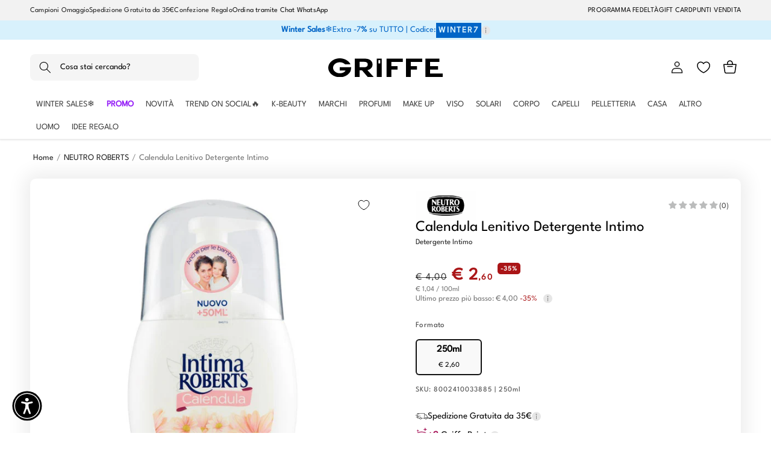

--- FILE ---
content_type: text/html; charset=utf-8
request_url: https://profumeriegriffe.com/products/calendula-lenitivo-detergente-intimo
body_size: 105117
content:
<!doctype html>
<html class="no-js" lang="it">
  <head>
    <meta charset="utf-8">
    <meta http-equiv="X-UA-Compatible" content="IE=edge">
    <meta name="viewport" content="width=device-width,initial-scale=1">
    <meta name="theme-color" content="">
    <meta name="google-site-verification" content="YdVPWfnw65XU0MfRu8PuRl8TvNkpPAXyaG8PqKYAxsg" />
    <meta name="facebook-domain-verification" content="luyd2h5i4v9dr3qf42vvb7pn67nxbm" />
    <link rel="canonical" href="https://profumeriegriffe.com/products/calendula-lenitivo-detergente-intimo">


<!-- Apple Icon Favicon -->    
    <link rel="apple-touch-icon" href="https://cdn.shopify.com/s/files/1/0682/8156/5457/files/favicon-griffe-2_512.png?v=1684490251"/>
    <link rel="apple-touch-icon" sizes="72×72" href="https://cdn.shopify.com/s/files/1/0682/8156/5457/files/favicon-griffe-2_512.png?v=1684490251">
    <link rel="apple-touch-icon" sizes="114×114" href="https://cdn.shopify.com/s/files/1/0682/8156/5457/files/favicon-griffe-2_512.png?v=1684490251">
    <link rel="apple-touch-icon" sizes="144×144" href="https://cdn.shopify.com/s/files/1/0682/8156/5457/files/favicon-griffe-2_512.png?v=1684490251">











    
 <link rel="icon" type="image/png" href="//profumeriegriffe.com/cdn/shop/files/favicon-griffe-2_512.png?crop=center&height=32&v=1684490251&width=32"><link rel="preconnect" href="https://fonts.shopifycdn.com" crossorigin><title>
      Calendula Lenitivo Detergente Intimo
 &ndash; Profumerie Griffe</title>

    
      <meta name="description" content="Intima Roberts Calendula Lenitivo è un detergente intimo in formato da 250 ml. La delicatezza della natura è racchiusa nel nuovo detergente Intima Roberts con calendula, dalle note proprietà lenitive. Dona sollievo dai fastidi intimi, quali prurito e sensazione di bruciore. Uso quotidiano, anche per bambine. Testato so">
    

    

<meta property="og:site_name" content="Profumerie Griffe">
<meta property="og:url" content="https://profumeriegriffe.com/products/calendula-lenitivo-detergente-intimo">
<meta property="og:title" content="Calendula Lenitivo Detergente Intimo">
<meta property="og:type" content="product">
<meta property="og:description" content="Intima Roberts Calendula Lenitivo è un detergente intimo in formato da 250 ml. La delicatezza della natura è racchiusa nel nuovo detergente Intima Roberts con calendula, dalle note proprietà lenitive. Dona sollievo dai fastidi intimi, quali prurito e sensazione di bruciore. Uso quotidiano, anche per bambine. Testato so"><meta property="og:image" content="http://profumeriegriffe.com/cdn/shop/files/476254_58861f7b-056b-4700-a197-aa9326e67c75.jpg?v=1714652810">
  <meta property="og:image:secure_url" content="https://profumeriegriffe.com/cdn/shop/files/476254_58861f7b-056b-4700-a197-aa9326e67c75.jpg?v=1714652810">
  <meta property="og:image:width" content="1080">
  <meta property="og:image:height" content="1080"><meta property="og:price:amount" content="2,60">
  <meta property="og:price:currency" content="EUR"><meta name="twitter:card" content="summary_large_image">
<meta name="twitter:title" content="Calendula Lenitivo Detergente Intimo">
<meta name="twitter:description" content="Intima Roberts Calendula Lenitivo è un detergente intimo in formato da 250 ml. La delicatezza della natura è racchiusa nel nuovo detergente Intima Roberts con calendula, dalle note proprietà lenitive. Dona sollievo dai fastidi intimi, quali prurito e sensazione di bruciore. Uso quotidiano, anche per bambine. Testato so">


    <script src="//profumeriegriffe.com/cdn/shop/t/74/assets/constants.js?v=58251544750838685771726583966" defer="defer"></script>
    <script src="//profumeriegriffe.com/cdn/shop/t/74/assets/pubsub.js?v=158357773527763999511726583966" defer="defer"></script>
    <script src="//profumeriegriffe.com/cdn/shop/t/74/assets/global.js?v=55066342864755075981761644748" defer="defer"></script><script>window.performance && window.performance.mark && window.performance.mark('shopify.content_for_header.start');</script><meta name="facebook-domain-verification" content="4bz7uo80bhlnqh7rvwvru97m5d6687">
<meta name="google-site-verification" content="YdVPWfnw65XU0MfRu8PuRl8TvNkpPAXyaG8PqKYAxsg">
<meta id="shopify-digital-wallet" name="shopify-digital-wallet" content="/68281565457/digital_wallets/dialog">
<meta name="shopify-checkout-api-token" content="502c02e3296828e54234fec138760247">
<meta id="in-context-paypal-metadata" data-shop-id="68281565457" data-venmo-supported="false" data-environment="production" data-locale="it_IT" data-paypal-v4="true" data-currency="EUR">
<link rel="alternate" type="application/json+oembed" href="https://profumeriegriffe.com/products/calendula-lenitivo-detergente-intimo.oembed">
<script async="async" src="/checkouts/internal/preloads.js?locale=it-IT"></script>
<link rel="preconnect" href="https://shop.app" crossorigin="anonymous">
<script async="async" src="https://shop.app/checkouts/internal/preloads.js?locale=it-IT&shop_id=68281565457" crossorigin="anonymous"></script>
<script id="apple-pay-shop-capabilities" type="application/json">{"shopId":68281565457,"countryCode":"IT","currencyCode":"EUR","merchantCapabilities":["supports3DS"],"merchantId":"gid:\/\/shopify\/Shop\/68281565457","merchantName":"Profumerie Griffe","requiredBillingContactFields":["postalAddress","email","phone"],"requiredShippingContactFields":["postalAddress","email","phone"],"shippingType":"shipping","supportedNetworks":["visa","maestro","masterCard","amex"],"total":{"type":"pending","label":"Profumerie Griffe","amount":"1.00"},"shopifyPaymentsEnabled":true,"supportsSubscriptions":true}</script>
<script id="shopify-features" type="application/json">{"accessToken":"502c02e3296828e54234fec138760247","betas":["rich-media-storefront-analytics"],"domain":"profumeriegriffe.com","predictiveSearch":true,"shopId":68281565457,"locale":"it"}</script>
<script>var Shopify = Shopify || {};
Shopify.shop = "profumerie-griffe.myshopify.com";
Shopify.locale = "it";
Shopify.currency = {"active":"EUR","rate":"1.0"};
Shopify.country = "IT";
Shopify.theme = {"name":"GRIFFE 13.0.1 - 11\/12\/2025 with search bar","id":173504889179,"schema_name":"Dawn","schema_version":"13.0.1","theme_store_id":887,"role":"main"};
Shopify.theme.handle = "null";
Shopify.theme.style = {"id":null,"handle":null};
Shopify.cdnHost = "profumeriegriffe.com/cdn";
Shopify.routes = Shopify.routes || {};
Shopify.routes.root = "/";</script>
<script type="module">!function(o){(o.Shopify=o.Shopify||{}).modules=!0}(window);</script>
<script>!function(o){function n(){var o=[];function n(){o.push(Array.prototype.slice.apply(arguments))}return n.q=o,n}var t=o.Shopify=o.Shopify||{};t.loadFeatures=n(),t.autoloadFeatures=n()}(window);</script>
<script>
  window.ShopifyPay = window.ShopifyPay || {};
  window.ShopifyPay.apiHost = "shop.app\/pay";
  window.ShopifyPay.redirectState = null;
</script>
<script id="shop-js-analytics" type="application/json">{"pageType":"product"}</script>
<script defer="defer" async type="module" src="//profumeriegriffe.com/cdn/shopifycloud/shop-js/modules/v2/client.init-shop-cart-sync_DXGljDCh.it.esm.js"></script>
<script defer="defer" async type="module" src="//profumeriegriffe.com/cdn/shopifycloud/shop-js/modules/v2/chunk.common_Dby6QE3M.esm.js"></script>
<script type="module">
  await import("//profumeriegriffe.com/cdn/shopifycloud/shop-js/modules/v2/client.init-shop-cart-sync_DXGljDCh.it.esm.js");
await import("//profumeriegriffe.com/cdn/shopifycloud/shop-js/modules/v2/chunk.common_Dby6QE3M.esm.js");

  window.Shopify.SignInWithShop?.initShopCartSync?.({"fedCMEnabled":true,"windoidEnabled":true});

</script>
<script>
  window.Shopify = window.Shopify || {};
  if (!window.Shopify.featureAssets) window.Shopify.featureAssets = {};
  window.Shopify.featureAssets['shop-js'] = {"shop-cart-sync":["modules/v2/client.shop-cart-sync_CuycFFQA.it.esm.js","modules/v2/chunk.common_Dby6QE3M.esm.js"],"init-fed-cm":["modules/v2/client.init-fed-cm_BNG5oyTN.it.esm.js","modules/v2/chunk.common_Dby6QE3M.esm.js"],"shop-button":["modules/v2/client.shop-button_CYDCs7np.it.esm.js","modules/v2/chunk.common_Dby6QE3M.esm.js"],"init-windoid":["modules/v2/client.init-windoid_CIyZw0nM.it.esm.js","modules/v2/chunk.common_Dby6QE3M.esm.js"],"shop-cash-offers":["modules/v2/client.shop-cash-offers_CcSAlF98.it.esm.js","modules/v2/chunk.common_Dby6QE3M.esm.js","modules/v2/chunk.modal_D1Buujso.esm.js"],"shop-toast-manager":["modules/v2/client.shop-toast-manager_BX7Boar6.it.esm.js","modules/v2/chunk.common_Dby6QE3M.esm.js"],"init-shop-email-lookup-coordinator":["modules/v2/client.init-shop-email-lookup-coordinator_9H--u2Oq.it.esm.js","modules/v2/chunk.common_Dby6QE3M.esm.js"],"pay-button":["modules/v2/client.pay-button_Dij3AEMZ.it.esm.js","modules/v2/chunk.common_Dby6QE3M.esm.js"],"avatar":["modules/v2/client.avatar_BTnouDA3.it.esm.js"],"init-shop-cart-sync":["modules/v2/client.init-shop-cart-sync_DXGljDCh.it.esm.js","modules/v2/chunk.common_Dby6QE3M.esm.js"],"shop-login-button":["modules/v2/client.shop-login-button_CQ3q_nN6.it.esm.js","modules/v2/chunk.common_Dby6QE3M.esm.js","modules/v2/chunk.modal_D1Buujso.esm.js"],"init-customer-accounts-sign-up":["modules/v2/client.init-customer-accounts-sign-up_BnxtNv5b.it.esm.js","modules/v2/client.shop-login-button_CQ3q_nN6.it.esm.js","modules/v2/chunk.common_Dby6QE3M.esm.js","modules/v2/chunk.modal_D1Buujso.esm.js"],"init-shop-for-new-customer-accounts":["modules/v2/client.init-shop-for-new-customer-accounts_CKlpbIAZ.it.esm.js","modules/v2/client.shop-login-button_CQ3q_nN6.it.esm.js","modules/v2/chunk.common_Dby6QE3M.esm.js","modules/v2/chunk.modal_D1Buujso.esm.js"],"init-customer-accounts":["modules/v2/client.init-customer-accounts_BatGhs6N.it.esm.js","modules/v2/client.shop-login-button_CQ3q_nN6.it.esm.js","modules/v2/chunk.common_Dby6QE3M.esm.js","modules/v2/chunk.modal_D1Buujso.esm.js"],"shop-follow-button":["modules/v2/client.shop-follow-button_Drfnypl_.it.esm.js","modules/v2/chunk.common_Dby6QE3M.esm.js","modules/v2/chunk.modal_D1Buujso.esm.js"],"lead-capture":["modules/v2/client.lead-capture_C77H9ivN.it.esm.js","modules/v2/chunk.common_Dby6QE3M.esm.js","modules/v2/chunk.modal_D1Buujso.esm.js"],"checkout-modal":["modules/v2/client.checkout-modal_B3EdBKL4.it.esm.js","modules/v2/chunk.common_Dby6QE3M.esm.js","modules/v2/chunk.modal_D1Buujso.esm.js"],"shop-login":["modules/v2/client.shop-login_CkabS-Xl.it.esm.js","modules/v2/chunk.common_Dby6QE3M.esm.js","modules/v2/chunk.modal_D1Buujso.esm.js"],"payment-terms":["modules/v2/client.payment-terms_BgXoyFHX.it.esm.js","modules/v2/chunk.common_Dby6QE3M.esm.js","modules/v2/chunk.modal_D1Buujso.esm.js"]};
</script>
<script>(function() {
  var isLoaded = false;
  function asyncLoad() {
    if (isLoaded) return;
    isLoaded = true;
    var urls = ["https:\/\/chimpstatic.com\/mcjs-connected\/js\/users\/84883f77d9faf737a62bc7099\/285f9a595b907c78e585f27bf.js?shop=profumerie-griffe.myshopify.com"];
    for (var i = 0; i < urls.length; i++) {
      var s = document.createElement('script');
      s.type = 'text/javascript';
      s.async = true;
      s.src = urls[i];
      var x = document.getElementsByTagName('script')[0];
      x.parentNode.insertBefore(s, x);
    }
  };
  if(window.attachEvent) {
    window.attachEvent('onload', asyncLoad);
  } else {
    window.addEventListener('load', asyncLoad, false);
  }
})();</script>
<script id="__st">var __st={"a":68281565457,"offset":3600,"reqid":"76b534a4-3109-402d-b968-9843f343ff98-1769001334","pageurl":"profumeriegriffe.com\/products\/calendula-lenitivo-detergente-intimo","u":"2619b9cf18d8","p":"product","rtyp":"product","rid":9148088844635};</script>
<script>window.ShopifyPaypalV4VisibilityTracking = true;</script>
<script id="captcha-bootstrap">!function(){'use strict';const t='contact',e='account',n='new_comment',o=[[t,t],['blogs',n],['comments',n],[t,'customer']],c=[[e,'customer_login'],[e,'guest_login'],[e,'recover_customer_password'],[e,'create_customer']],r=t=>t.map((([t,e])=>`form[action*='/${t}']:not([data-nocaptcha='true']) input[name='form_type'][value='${e}']`)).join(','),a=t=>()=>t?[...document.querySelectorAll(t)].map((t=>t.form)):[];function s(){const t=[...o],e=r(t);return a(e)}const i='password',u='form_key',d=['recaptcha-v3-token','g-recaptcha-response','h-captcha-response',i],f=()=>{try{return window.sessionStorage}catch{return}},m='__shopify_v',_=t=>t.elements[u];function p(t,e,n=!1){try{const o=window.sessionStorage,c=JSON.parse(o.getItem(e)),{data:r}=function(t){const{data:e,action:n}=t;return t[m]||n?{data:e,action:n}:{data:t,action:n}}(c);for(const[e,n]of Object.entries(r))t.elements[e]&&(t.elements[e].value=n);n&&o.removeItem(e)}catch(o){console.error('form repopulation failed',{error:o})}}const l='form_type',E='cptcha';function T(t){t.dataset[E]=!0}const w=window,h=w.document,L='Shopify',v='ce_forms',y='captcha';let A=!1;((t,e)=>{const n=(g='f06e6c50-85a8-45c8-87d0-21a2b65856fe',I='https://cdn.shopify.com/shopifycloud/storefront-forms-hcaptcha/ce_storefront_forms_captcha_hcaptcha.v1.5.2.iife.js',D={infoText:'Protetto da hCaptcha',privacyText:'Privacy',termsText:'Termini'},(t,e,n)=>{const o=w[L][v],c=o.bindForm;if(c)return c(t,g,e,D).then(n);var r;o.q.push([[t,g,e,D],n]),r=I,A||(h.body.append(Object.assign(h.createElement('script'),{id:'captcha-provider',async:!0,src:r})),A=!0)});var g,I,D;w[L]=w[L]||{},w[L][v]=w[L][v]||{},w[L][v].q=[],w[L][y]=w[L][y]||{},w[L][y].protect=function(t,e){n(t,void 0,e),T(t)},Object.freeze(w[L][y]),function(t,e,n,w,h,L){const[v,y,A,g]=function(t,e,n){const i=e?o:[],u=t?c:[],d=[...i,...u],f=r(d),m=r(i),_=r(d.filter((([t,e])=>n.includes(e))));return[a(f),a(m),a(_),s()]}(w,h,L),I=t=>{const e=t.target;return e instanceof HTMLFormElement?e:e&&e.form},D=t=>v().includes(t);t.addEventListener('submit',(t=>{const e=I(t);if(!e)return;const n=D(e)&&!e.dataset.hcaptchaBound&&!e.dataset.recaptchaBound,o=_(e),c=g().includes(e)&&(!o||!o.value);(n||c)&&t.preventDefault(),c&&!n&&(function(t){try{if(!f())return;!function(t){const e=f();if(!e)return;const n=_(t);if(!n)return;const o=n.value;o&&e.removeItem(o)}(t);const e=Array.from(Array(32),(()=>Math.random().toString(36)[2])).join('');!function(t,e){_(t)||t.append(Object.assign(document.createElement('input'),{type:'hidden',name:u})),t.elements[u].value=e}(t,e),function(t,e){const n=f();if(!n)return;const o=[...t.querySelectorAll(`input[type='${i}']`)].map((({name:t})=>t)),c=[...d,...o],r={};for(const[a,s]of new FormData(t).entries())c.includes(a)||(r[a]=s);n.setItem(e,JSON.stringify({[m]:1,action:t.action,data:r}))}(t,e)}catch(e){console.error('failed to persist form',e)}}(e),e.submit())}));const S=(t,e)=>{t&&!t.dataset[E]&&(n(t,e.some((e=>e===t))),T(t))};for(const o of['focusin','change'])t.addEventListener(o,(t=>{const e=I(t);D(e)&&S(e,y())}));const B=e.get('form_key'),M=e.get(l),P=B&&M;t.addEventListener('DOMContentLoaded',(()=>{const t=y();if(P)for(const e of t)e.elements[l].value===M&&p(e,B);[...new Set([...A(),...v().filter((t=>'true'===t.dataset.shopifyCaptcha))])].forEach((e=>S(e,t)))}))}(h,new URLSearchParams(w.location.search),n,t,e,['guest_login'])})(!0,!0)}();</script>
<script integrity="sha256-4kQ18oKyAcykRKYeNunJcIwy7WH5gtpwJnB7kiuLZ1E=" data-source-attribution="shopify.loadfeatures" defer="defer" src="//profumeriegriffe.com/cdn/shopifycloud/storefront/assets/storefront/load_feature-a0a9edcb.js" crossorigin="anonymous"></script>
<script crossorigin="anonymous" defer="defer" src="//profumeriegriffe.com/cdn/shopifycloud/storefront/assets/shopify_pay/storefront-65b4c6d7.js?v=20250812"></script>
<script data-source-attribution="shopify.dynamic_checkout.dynamic.init">var Shopify=Shopify||{};Shopify.PaymentButton=Shopify.PaymentButton||{isStorefrontPortableWallets:!0,init:function(){window.Shopify.PaymentButton.init=function(){};var t=document.createElement("script");t.src="https://profumeriegriffe.com/cdn/shopifycloud/portable-wallets/latest/portable-wallets.it.js",t.type="module",document.head.appendChild(t)}};
</script>
<script data-source-attribution="shopify.dynamic_checkout.buyer_consent">
  function portableWalletsHideBuyerConsent(e){var t=document.getElementById("shopify-buyer-consent"),n=document.getElementById("shopify-subscription-policy-button");t&&n&&(t.classList.add("hidden"),t.setAttribute("aria-hidden","true"),n.removeEventListener("click",e))}function portableWalletsShowBuyerConsent(e){var t=document.getElementById("shopify-buyer-consent"),n=document.getElementById("shopify-subscription-policy-button");t&&n&&(t.classList.remove("hidden"),t.removeAttribute("aria-hidden"),n.addEventListener("click",e))}window.Shopify?.PaymentButton&&(window.Shopify.PaymentButton.hideBuyerConsent=portableWalletsHideBuyerConsent,window.Shopify.PaymentButton.showBuyerConsent=portableWalletsShowBuyerConsent);
</script>
<script data-source-attribution="shopify.dynamic_checkout.cart.bootstrap">document.addEventListener("DOMContentLoaded",(function(){function t(){return document.querySelector("shopify-accelerated-checkout-cart, shopify-accelerated-checkout")}if(t())Shopify.PaymentButton.init();else{new MutationObserver((function(e,n){t()&&(Shopify.PaymentButton.init(),n.disconnect())})).observe(document.body,{childList:!0,subtree:!0})}}));
</script>
<link id="shopify-accelerated-checkout-styles" rel="stylesheet" media="screen" href="https://profumeriegriffe.com/cdn/shopifycloud/portable-wallets/latest/accelerated-checkout-backwards-compat.css" crossorigin="anonymous">
<style id="shopify-accelerated-checkout-cart">
        #shopify-buyer-consent {
  margin-top: 1em;
  display: inline-block;
  width: 100%;
}

#shopify-buyer-consent.hidden {
  display: none;
}

#shopify-subscription-policy-button {
  background: none;
  border: none;
  padding: 0;
  text-decoration: underline;
  font-size: inherit;
  cursor: pointer;
}

#shopify-subscription-policy-button::before {
  box-shadow: none;
}

      </style>
<script id="sections-script" data-sections="header" defer="defer" src="//profumeriegriffe.com/cdn/shop/t/74/compiled_assets/scripts.js?v=18961"></script>
<script>window.performance && window.performance.mark && window.performance.mark('shopify.content_for_header.end');</script>


    <style data-shopify>
    

      
        :root,
        .color-scheme-1 {
          --color-background: 255,255,255;
        
          --gradient-background: #ffffff;
        

        

        --color-foreground: 0,0,0;
        --color-background-contrast: 191,191,191;
        --color-shadow: 18,18,18;
        --color-button: 18,18,18;
        --color-button-text: 255,255,255;
        --color-secondary-button: 255,255,255;
        --color-secondary-button-text: 18,18,18;
        --color-link: 18,18,18;
        --color-badge-foreground: 0,0,0;
        --color-badge-background: 255,255,255;
        --color-badge-border: 0,0,0;
        --payment-terms-background-color: rgb(255 255 255);
      }
      
        
        .color-scheme-2 {
          --color-background: 243,243,243;
        
          --gradient-background: #f3f3f3;
        

        

        --color-foreground: 18,18,18;
        --color-background-contrast: 179,179,179;
        --color-shadow: 18,18,18;
        --color-button: 18,18,18;
        --color-button-text: 243,243,243;
        --color-secondary-button: 243,243,243;
        --color-secondary-button-text: 18,18,18;
        --color-link: 18,18,18;
        --color-badge-foreground: 18,18,18;
        --color-badge-background: 243,243,243;
        --color-badge-border: 18,18,18;
        --payment-terms-background-color: rgb(243 243 243);
      }
      
        
        .color-scheme-3 {
          --color-background: 36,40,51;
        
          --gradient-background: #242833;
        

        

        --color-foreground: 255,255,255;
        --color-background-contrast: 47,52,66;
        --color-shadow: 18,18,18;
        --color-button: 255,255,255;
        --color-button-text: 0,0,0;
        --color-secondary-button: 36,40,51;
        --color-secondary-button-text: 255,255,255;
        --color-link: 255,255,255;
        --color-badge-foreground: 255,255,255;
        --color-badge-background: 36,40,51;
        --color-badge-border: 255,255,255;
        --payment-terms-background-color: rgb(36 40 51);
      }
      
        
        .color-scheme-4 {
          --color-background: 18,18,18;
        
          --gradient-background: #121212;
        

        

        --color-foreground: 255,255,255;
        --color-background-contrast: 146,146,146;
        --color-shadow: 18,18,18;
        --color-button: 255,255,255;
        --color-button-text: 18,18,18;
        --color-secondary-button: 18,18,18;
        --color-secondary-button-text: 255,255,255;
        --color-link: 255,255,255;
        --color-badge-foreground: 255,255,255;
        --color-badge-background: 18,18,18;
        --color-badge-border: 255,255,255;
        --payment-terms-background-color: rgb(18 18 18);
      }
      
        
        .color-scheme-5 {
          --color-background: 51,79,180;
        
          --gradient-background: #334fb4;
        

        

        --color-foreground: 255,255,255;
        --color-background-contrast: 23,35,81;
        --color-shadow: 18,18,18;
        --color-button: 255,255,255;
        --color-button-text: 51,79,180;
        --color-secondary-button: 51,79,180;
        --color-secondary-button-text: 255,255,255;
        --color-link: 255,255,255;
        --color-badge-foreground: 255,255,255;
        --color-badge-background: 51,79,180;
        --color-badge-border: 255,255,255;
        --payment-terms-background-color: rgb(51 79 180);
      }
      

      body, .color-scheme-1, .color-scheme-2, .color-scheme-3, .color-scheme-4, .color-scheme-5 {
        color: rgba(var(--color-foreground), 0.75);
        background-color: rgb(var(--color-background));
      }

      :root {
        /*--font-body-family: Assistant, sans-serif;*/
        --font-body-family: "LeagueSpartan", sans-serif;
        --font-body-style: normal;
        --font-body-weight: 400;
        --font-body-weight-bold: 700;

        /*--font-heading-family: Assistant, sans-serif;*/
        --font-heading-family: "LeagueSpartan", sans-serif;
        --font-heading-style: normal;
        --font-heading-weight: 400;

        --font-body-scale: 1.0;
        --font-heading-scale: 1.0;

        --media-padding: px;
        --media-border-opacity: 0.05;
        --media-border-width: 1px;
        --media-radius: 0px;
        --media-shadow-opacity: 0.0;
        --media-shadow-horizontal-offset: 0px;
        --media-shadow-vertical-offset: 4px;
        --media-shadow-blur-radius: 5px;
        --media-shadow-visible: 0;

        --page-width: 130rem;
        --page-width-margin: 0rem;

        --product-card-image-padding: 0.0rem;
        --product-card-corner-radius: 0.0rem;
        --product-card-text-alignment: left;
        --product-card-border-width: 0.0rem;
        --product-card-border-opacity: 0.1;
        --product-card-shadow-opacity: 0.0;
        --product-card-shadow-visible: 0;
        --product-card-shadow-horizontal-offset: 0.0rem;
        --product-card-shadow-vertical-offset: 0.4rem;
        --product-card-shadow-blur-radius: 0.5rem;

        --collection-card-image-padding: 0.0rem;
        --collection-card-corner-radius: 0.0rem;
        --collection-card-text-alignment: left;
        --collection-card-border-width: 0.0rem;
        --collection-card-border-opacity: 0.1;
        --collection-card-shadow-opacity: 0.0;
        --collection-card-shadow-visible: 0;
        --collection-card-shadow-horizontal-offset: 0.0rem;
        --collection-card-shadow-vertical-offset: 0.4rem;
        --collection-card-shadow-blur-radius: 0.5rem;

        --blog-card-image-padding: 0.0rem;
        --blog-card-corner-radius: 0.0rem;
        --blog-card-text-alignment: left;
        --blog-card-border-width: 0.0rem;
        --blog-card-border-opacity: 0.1;
        --blog-card-shadow-opacity: 0.0;
        --blog-card-shadow-visible: 0;
        --blog-card-shadow-horizontal-offset: 0.0rem;
        --blog-card-shadow-vertical-offset: 0.4rem;
        --blog-card-shadow-blur-radius: 0.5rem;

        --badge-corner-radius: 4.0rem;

        --popup-border-width: 1px;
        --popup-border-opacity: 0.1;
        --popup-corner-radius: 0px;
        --popup-shadow-opacity: 0.0;
        --popup-shadow-horizontal-offset: 0px;
        --popup-shadow-vertical-offset: 4px;
        --popup-shadow-blur-radius: 5px;

        --drawer-border-width: 1px;
        --drawer-border-opacity: 0.1;
        --drawer-shadow-opacity: 0.0;
        --drawer-shadow-horizontal-offset: 0px;
        --drawer-shadow-vertical-offset: 4px;
        --drawer-shadow-blur-radius: 5px;

        --spacing-sections-desktop: 0px;
        --spacing-sections-mobile: 0px;

        --grid-desktop-vertical-spacing: 8px;
        --grid-desktop-horizontal-spacing: 8px;
        --grid-mobile-vertical-spacing: 4px;
        --grid-mobile-horizontal-spacing: 4px;

        --text-boxes-border-opacity: 0.1;
        --text-boxes-border-width: 0px;
        --text-boxes-radius: 0px;
        --text-boxes-shadow-opacity: 0.0;
        --text-boxes-shadow-visible: 0;
        --text-boxes-shadow-horizontal-offset: 0px;
        --text-boxes-shadow-vertical-offset: 4px;
        --text-boxes-shadow-blur-radius: 5px;

        --buttons-radius: 6px;
        --buttons-radius-outset: 7px;
        --buttons-border-width: 1px;
        --buttons-border-opacity: 1.0;
        --buttons-shadow-opacity: 0.0;
        --buttons-shadow-visible: 0;
        --buttons-shadow-horizontal-offset: 0px;
        --buttons-shadow-vertical-offset: -2px;
        --buttons-shadow-blur-radius: 0px;
        --buttons-border-offset: 0.3px;

        --inputs-radius: 0px;
        --inputs-border-width: 1px;
        --inputs-border-opacity: 0.55;
        --inputs-shadow-opacity: 0.0;
        --inputs-shadow-horizontal-offset: 0px;
        --inputs-margin-offset: 0px;
        --inputs-shadow-vertical-offset: 4px;
        --inputs-shadow-blur-radius: 5px;
        --inputs-radius-outset: 0px;

        --variant-pills-radius: 6px;
        --variant-pills-border-width: 1px;
        --variant-pills-border-opacity: 0.55;
        --variant-pills-shadow-opacity: 0.0;
        --variant-pills-shadow-horizontal-offset: 0px;
        --variant-pills-shadow-vertical-offset: 0px;
        --variant-pills-shadow-blur-radius: 0px;
      }

      *,
      *::before,
      *::after {
        box-sizing: inherit;
      }

      html {
        box-sizing: border-box;
        font-size: calc(var(--font-body-scale) * 62.5%);
        height: 100%;
      }

      body {
        display: grid;
        grid-template-rows: auto auto 1fr auto;
        grid-template-columns: 100%;
        min-height: 100%;
        margin: 0;
        font-size: 1.5rem;
        /*letter-spacing: 0.06rem;*/
        letter-spacing: normal !important;
        line-height: calc(1 + 0.8 / var(--font-body-scale));
        font-family: var(--font-body-family);
        font-style: var(--font-body-style);
        font-weight: var(--font-body-weight);
      }
      /*Togliere per tornare al font originale*/
      @font-face { 
        font-family: 'LeagueSpartan';
        src: url(https://cdn.shopify.com/s/files/1/0682/8156/5457/files/LeagueSpartan.woff2?v=1748434695) format('woff2');
        }

      @media screen and (min-width: 750px) {
        body {
          font-size: 1.6rem;
        }
      }
    </style>

    <link href="//profumeriegriffe.com/cdn/shop/t/74/assets/base.css?v=175791545536237517701765539066" rel="stylesheet" type="text/css" media="all" />

<link
        rel="stylesheet"
        href="//profumeriegriffe.com/cdn/shop/t/74/assets/component-predictive-search.css?v=93641213230254436301726583966"
        media="print"
        onload="this.media='all'"
      ><script>
      document.documentElement.className = document.documentElement.className.replace('no-js', 'js');
      if (Shopify.designMode) {
        document.documentElement.classList.add('shopify-design-mode');
      }
    </script>





<!-- TrustBox script -->
<script type="text/javascript" src="//widget.trustpilot.com/bootstrap/v5/tp.widget.bootstrap.min.js" async></script>
<!-- End TrustBox script --> 
    

    
<!-- BANNER COOKIE IUBENDA -->
  <script type="text/javascript">
var _iub = _iub || [];
_iub.csConfiguration = {"askConsentAtCookiePolicyUpdate":true,"emailMarketing":{"styles":{"backgroundColor":"#FFFFFF","buttonsBackgroundColor":"#212121","buttonsTextColor":"#FFFFFF","footerBackgroundColor":"#FFFFFF","footerTextColor":"#212121","textColor":"#000000"},"theme":"dark"},"perPurposeConsent":true,"siteId":2476363,"whitelabel":false,"cookiePolicyId":63804470,"lang":"it","banner":{"acceptButtonColor":"#212121","acceptButtonDisplay":true,"backgroundColor":"#FFFFFF","closeButtonRejects":true,"customizeButtonCaptionColor":"#212121","customizeButtonColor":"#FFFFFF","customizeButtonDisplay":true,"explicitWithdrawal":true,"fontSizeBody":"12px","fontSizeCloseButton":"18px","listPurposes":true,"logo":null,"linksColor":"#000000","position":"float-bottom-left","rejectButtonColor":"#212121","rejectButtonDisplay":true,"textColor":"#000000"}};

// codice per Shopify (1 di 2)
    var onPreferenceFirstExpressedCallback = function(consent) {
        if (true == _iub.csConfiguration.perPurposeConsent) {
            consent.consent = Object.keys(consent.purposes).every(function(k) {
                return consent.purposes[k]
            });
        }
        window.Shopify.customerPrivacy.setTrackingConsent(consent.consent, function() {});
    }
    if (typeof _iub.csConfiguration.callback === 'object') {
        _iub.csConfiguration.callback.onPreferenceFirstExpressed = onPreferenceFirstExpressedCallback;
    } else {
        _iub.csConfiguration.callback = {
            onPreferenceFirstExpressed: onPreferenceFirstExpressedCallback
        };
    }
</script>

<script type="text/javascript" src="//cdn.iubenda.com/cs/iubenda_cs.js" charset="UTF-8" async>
    
// codice per Shopify (2 di 2) - Tracking API 
<script type="text/javascript">
    window.Shopify.loadFeatures([{
            name: 'consent-tracking-api',
            version: '0.1',
        }, ],
        function(error) {
            if (error) {
                throw error;
            }
        });
</script>
<!-- BANNER COOKIE IUBENDA -->

    
  <!-- BEGIN app block: shopify://apps/klaviyo-email-marketing-sms/blocks/klaviyo-onsite-embed/2632fe16-c075-4321-a88b-50b567f42507 -->












  <script async src="https://static.klaviyo.com/onsite/js/UnacXi/klaviyo.js?company_id=UnacXi"></script>
  <script>!function(){if(!window.klaviyo){window._klOnsite=window._klOnsite||[];try{window.klaviyo=new Proxy({},{get:function(n,i){return"push"===i?function(){var n;(n=window._klOnsite).push.apply(n,arguments)}:function(){for(var n=arguments.length,o=new Array(n),w=0;w<n;w++)o[w]=arguments[w];var t="function"==typeof o[o.length-1]?o.pop():void 0,e=new Promise((function(n){window._klOnsite.push([i].concat(o,[function(i){t&&t(i),n(i)}]))}));return e}}})}catch(n){window.klaviyo=window.klaviyo||[],window.klaviyo.push=function(){var n;(n=window._klOnsite).push.apply(n,arguments)}}}}();</script>

  
    <script id="viewed_product">
      if (item == null) {
        var _learnq = _learnq || [];

        var MetafieldReviews = null
        var MetafieldYotpoRating = null
        var MetafieldYotpoCount = null
        var MetafieldLooxRating = null
        var MetafieldLooxCount = null
        var okendoProduct = null
        var okendoProductReviewCount = null
        var okendoProductReviewAverageValue = null
        try {
          // The following fields are used for Customer Hub recently viewed in order to add reviews.
          // This information is not part of __kla_viewed. Instead, it is part of __kla_viewed_reviewed_items
          MetafieldReviews = {};
          MetafieldYotpoRating = null
          MetafieldYotpoCount = null
          MetafieldLooxRating = null
          MetafieldLooxCount = null

          okendoProduct = null
          // If the okendo metafield is not legacy, it will error, which then requires the new json formatted data
          if (okendoProduct && 'error' in okendoProduct) {
            okendoProduct = null
          }
          okendoProductReviewCount = okendoProduct ? okendoProduct.reviewCount : null
          okendoProductReviewAverageValue = okendoProduct ? okendoProduct.reviewAverageValue : null
        } catch (error) {
          console.error('Error in Klaviyo onsite reviews tracking:', error);
        }

        var item = {
          Name: "Calendula Lenitivo Detergente Intimo",
          ProductID: 9148088844635,
          Categories: ["Altro","Corpo","Detergenti Intimi","Igiene","Igiene","Igiene Intima","Intimo","NEUTRO ROBERTS","Prodotti","Prodotti no Mistery"],
          ImageURL: "https://profumeriegriffe.com/cdn/shop/files/476254_58861f7b-056b-4700-a197-aa9326e67c75_grande.jpg?v=1714652810",
          URL: "https://profumeriegriffe.com/products/calendula-lenitivo-detergente-intimo",
          Brand: "NEUTRO ROBERTS",
          Price: "€ 2,60",
          Value: "2,60",
          CompareAtPrice: "€ 4,00"
        };
        _learnq.push(['track', 'Viewed Product', item]);
        _learnq.push(['trackViewedItem', {
          Title: item.Name,
          ItemId: item.ProductID,
          Categories: item.Categories,
          ImageUrl: item.ImageURL,
          Url: item.URL,
          Metadata: {
            Brand: item.Brand,
            Price: item.Price,
            Value: item.Value,
            CompareAtPrice: item.CompareAtPrice
          },
          metafields:{
            reviews: MetafieldReviews,
            yotpo:{
              rating: MetafieldYotpoRating,
              count: MetafieldYotpoCount,
            },
            loox:{
              rating: MetafieldLooxRating,
              count: MetafieldLooxCount,
            },
            okendo: {
              rating: okendoProductReviewAverageValue,
              count: okendoProductReviewCount,
            }
          }
        }]);
      }
    </script>
  




  <script>
    window.klaviyoReviewsProductDesignMode = false
  </script>







<!-- END app block --><!-- BEGIN app block: shopify://apps/scalapay-on-site-messaging/blocks/widget-embed-block/3be66716-9837-4466-bbb5-839858e44339 -->
<style></style>
<script>

    document.addEventListener('DOMContentLoaded', function () {


        // enable scalapay service
        window.scalapayConfig = window.scalapayConfig || [];

        let isCountryEnabled = function (country, countries) {

            if (!country) return true;

            return countries.split(',').map(x => x.trim().toUpperCase()).filter(Boolean).includes(`${country}`.toUpperCase());
        }

        let createWidgets = function (config, widgets, extraProps) {

            for (const widget of widgets.split('\n').map(x => x.trim()).filter(Boolean)) {
                const parts = widget.split("|").map(x => x.trim());

                if (parts.length < 3) {
                    console.warn(`Scalapay - Invalid widget configuration: ${widget}`);
                    continue;
                }

                config["type"] = parts[0];
                config["amount-selectors"] = JSON.stringify(parts.slice(2));
                config["dark-mode"] = extraProps[`${config["type"]}-dark-mode`] ?? 'never';
                config["alignment"] = extraProps[`${config["type"]}-alignment`] ?? 'left';

                window.scalapayConfig.push([parts[1], JSON.parse(JSON.stringify(config))]);
            }
        }

        const country = document.cookie
            .split("; ")
            .find((row) => row.startsWith("localization="))
            ?.split("=")[1]; // ?? widget_locale

        if (!isCountryEnabled(country, "AT,BE,FI,FR,DE,IT,NL,PT,ES,YT,RE,GF,GP,MQ")) {
            console.info(`Scalapay widget is not enabled in ${country} country.`)
        } else {
            createWidgets(
                {
                    "style": 'all: initial; display: block;',
                    "min-amount": '5',
                    "max-amount": '300',
                    "locale": "it",
                    "currency-position": 'after',
                    "currency-display": 'symbol',
                    "merchant-token": '',
                    "amount-separator": '',
                    "hide-installments": 'false',
                    "hide-learn-more": 'false',
                },
                "",
                {
                  "product-dark-mode": 'never',
                  "cart-dark-mode": 'never',
                  "product-alignment": 'left',
                  "cart-alignment": 'left',
                }
            )
        }


    });


</script>




<!-- END app block --><!-- BEGIN app block: shopify://apps/judge-me-reviews/blocks/judgeme_core/61ccd3b1-a9f2-4160-9fe9-4fec8413e5d8 --><!-- Start of Judge.me Core -->






<link rel="dns-prefetch" href="https://cdnwidget.judge.me">
<link rel="dns-prefetch" href="https://cdn.judge.me">
<link rel="dns-prefetch" href="https://cdn1.judge.me">
<link rel="dns-prefetch" href="https://api.judge.me">

<script data-cfasync='false' class='jdgm-settings-script'>window.jdgmSettings={"pagination":5,"disable_web_reviews":false,"badge_no_review_text":"(0)","badge_n_reviews_text":"{{ average_rating_1_decimal }} ({{ n }})","badge_star_color":"#121212","hide_badge_preview_if_no_reviews":false,"badge_hide_text":false,"enforce_center_preview_badge":false,"widget_title":"Recensioni Clienti","widget_open_form_text":"Scrivi una recensione","widget_close_form_text":"Annulla recensione","widget_refresh_page_text":"Aggiorna pagina","widget_summary_text":"Basato su {{ number_of_reviews }} recensione/recensioni","widget_no_review_text":"Sii il primo a scrivere una recensione","widget_name_field_text":"Nome visualizzato","widget_verified_name_field_text":"Nome Verificato (pubblico)","widget_name_placeholder_text":"Nome visualizzato","widget_required_field_error_text":"Questo campo è obbligatorio.","widget_email_field_text":"Indirizzo email","widget_verified_email_field_text":"Email Verificata (privata, non può essere modificata)","widget_email_placeholder_text":"Il tuo indirizzo email","widget_email_field_error_text":"Inserisci un indirizzo email valido.","widget_rating_field_text":"Valutazione","widget_review_title_field_text":"Titolo Recensione","widget_review_title_placeholder_text":"Dai un titolo alla tua recensione","widget_review_body_field_text":"Contenuto della recensione","widget_review_body_placeholder_text":"Inizia a scrivere qui...","widget_pictures_field_text":"Foto/Video (opzionale)","widget_submit_review_text":"Invia Recensione","widget_submit_verified_review_text":"Invia Recensione Verificata","widget_submit_success_msg_with_auto_publish":"Grazie! Aggiorna la pagina tra qualche momento per vedere la tua recensione. Puoi rimuovere o modificare la tua recensione accedendo a \u003ca href='https://judge.me/login' target='_blank' rel='nofollow noopener'\u003eJudge.me\u003c/a\u003e","widget_submit_success_msg_no_auto_publish":"Grazie! La tua recensione sarà pubblicata non appena sarà approvata dall'amministratore del negozio. Puoi rimuovere o modificare la tua recensione accedendo a \u003ca href='https://judge.me/login' target='_blank' rel='nofollow noopener'\u003eJudge.me\u003c/a\u003e","widget_show_default_reviews_out_of_total_text":"Visualizzazione di {{ n_reviews_shown }} su {{ n_reviews }} recensioni.","widget_show_all_link_text":"Mostra tutte","widget_show_less_link_text":"Mostra meno","widget_author_said_text":"{{ reviewer_name }} ha detto:","widget_days_text":"{{ n }} giorni fa","widget_weeks_text":"{{ n }} settimana/settimane fa","widget_months_text":"{{ n }} mese/mesi fa","widget_years_text":"{{ n }} anno/anni fa","widget_yesterday_text":"Ieri","widget_today_text":"Oggi","widget_replied_text":"\u003e\u003e {{ shop_name }} ha risposto:","widget_read_more_text":"Leggi di più","widget_reviewer_name_as_initial":"last_initial","widget_rating_filter_color":"","widget_rating_filter_see_all_text":"Vedi tutte le recensioni","widget_sorting_most_recent_text":"Più Recenti","widget_sorting_highest_rating_text":"Valutazione Più Alta","widget_sorting_lowest_rating_text":"Valutazione Più Bassa","widget_sorting_with_pictures_text":"Solo Foto","widget_sorting_most_helpful_text":"Più Utili","widget_open_question_form_text":"Fai una domanda","widget_reviews_subtab_text":"Recensioni","widget_questions_subtab_text":"Domande","widget_question_label_text":"Domanda","widget_answer_label_text":"Risposta","widget_question_placeholder_text":"Scrivi la tua domanda qui","widget_submit_question_text":"Invia Domanda","widget_question_submit_success_text":"Grazie per la tua domanda! Ti avviseremo quando riceverà una risposta.","widget_star_color":"#121212","verified_badge_text":"Verificato","verified_badge_bg_color":"","verified_badge_text_color":"","verified_badge_placement":"left-of-reviewer-name","widget_review_max_height":4,"widget_hide_border":false,"widget_social_share":false,"widget_thumb":false,"widget_review_location_show":false,"widget_location_format":"country_code_only","all_reviews_include_out_of_store_products":true,"all_reviews_out_of_store_text":"(fuori dal negozio)","all_reviews_pagination":100,"all_reviews_product_name_prefix_text":"su","enable_review_pictures":false,"enable_question_anwser":false,"widget_theme":"","review_date_format":"dd/mm/yyyy","default_sort_method":"most-recent","widget_product_reviews_subtab_text":"Recensioni Prodotto","widget_shop_reviews_subtab_text":"Recensioni Negozio","widget_other_products_reviews_text":"Recensioni per altri prodotti","widget_store_reviews_subtab_text":"Recensioni negozio","widget_no_store_reviews_text":"Questo negozio non ha ricevuto ancora recensioni","widget_web_restriction_product_reviews_text":"Questo prodotto non ha ricevuto ancora recensioni","widget_no_items_text":"Nessun elemento trovato","widget_show_more_text":"Mostra di più","widget_write_a_store_review_text":"Scrivi una Recensione del Negozio","widget_other_languages_heading":"Recensioni in Altre Lingue","widget_translate_review_text":"Traduci recensione in {{ language }}","widget_translating_review_text":"Traduzione in corso...","widget_show_original_translation_text":"Mostra originale ({{ language }})","widget_translate_review_failed_text":"Impossibile tradurre la recensione.","widget_translate_review_retry_text":"Riprova","widget_translate_review_try_again_later_text":"Riprova più tardi","show_product_url_for_grouped_product":false,"widget_sorting_pictures_first_text":"Prima le Foto","show_pictures_on_all_rev_page_mobile":false,"show_pictures_on_all_rev_page_desktop":false,"floating_tab_hide_mobile_install_preference":true,"floating_tab_button_name":"★ Recensioni","floating_tab_title":"Lasciamo parlare i clienti per noi","floating_tab_button_color":"","floating_tab_button_background_color":"","floating_tab_url":"","floating_tab_url_enabled":false,"floating_tab_tab_style":"text","all_reviews_text_badge_text":"I clienti ci valutano {{ shop.metafields.judgeme.all_reviews_rating | round: 1 }}/5 basato su {{ shop.metafields.judgeme.all_reviews_count }} recensioni.","all_reviews_text_badge_text_branded_style":"{{ shop.metafields.judgeme.all_reviews_rating | round: 1 }} su 5 stelle basato su {{ shop.metafields.judgeme.all_reviews_count }} recensioni","is_all_reviews_text_badge_a_link":false,"show_stars_for_all_reviews_text_badge":false,"all_reviews_text_badge_url":"","all_reviews_text_style":"branded","all_reviews_text_color_style":"judgeme_brand_color","all_reviews_text_color":"#108474","all_reviews_text_show_jm_brand":true,"featured_carousel_show_header":true,"featured_carousel_title":"Lasciamo parlare i clienti per noi","testimonials_carousel_title":"I clienti ci dicono","videos_carousel_title":"Storie reali dei clienti","cards_carousel_title":"I clienti ci dicono","featured_carousel_count_text":"da {{ n }} recensioni","featured_carousel_add_link_to_all_reviews_page":false,"featured_carousel_url":"","featured_carousel_show_images":true,"featured_carousel_autoslide_interval":5,"featured_carousel_arrows_on_the_sides":false,"featured_carousel_height":250,"featured_carousel_width":80,"featured_carousel_image_size":0,"featured_carousel_image_height":250,"featured_carousel_arrow_color":"#eeeeee","verified_count_badge_style":"branded","verified_count_badge_orientation":"horizontal","verified_count_badge_color_style":"judgeme_brand_color","verified_count_badge_color":"#108474","is_verified_count_badge_a_link":false,"verified_count_badge_url":"","verified_count_badge_show_jm_brand":true,"widget_rating_preset_default":5,"widget_first_sub_tab":"product-reviews","widget_show_histogram":true,"widget_histogram_use_custom_color":false,"widget_pagination_use_custom_color":false,"widget_star_use_custom_color":false,"widget_verified_badge_use_custom_color":false,"widget_write_review_use_custom_color":false,"picture_reminder_submit_button":"Upload Pictures","enable_review_videos":false,"mute_video_by_default":false,"widget_sorting_videos_first_text":"Prima i Video","widget_review_pending_text":"In attesa","featured_carousel_items_for_large_screen":3,"social_share_options_order":"Facebook,Twitter","remove_microdata_snippet":true,"disable_json_ld":false,"enable_json_ld_products":false,"preview_badge_show_question_text":false,"preview_badge_no_question_text":"Nessuna domanda","preview_badge_n_question_text":"{{ number_of_questions }} domanda/domande","qa_badge_show_icon":false,"qa_badge_position":"same-row","remove_judgeme_branding":true,"widget_add_search_bar":false,"widget_search_bar_placeholder":"Cerca","widget_sorting_verified_only_text":"Solo verificate","featured_carousel_theme":"default","featured_carousel_show_rating":true,"featured_carousel_show_title":true,"featured_carousel_show_body":true,"featured_carousel_show_date":false,"featured_carousel_show_reviewer":true,"featured_carousel_show_product":false,"featured_carousel_header_background_color":"#108474","featured_carousel_header_text_color":"#ffffff","featured_carousel_name_product_separator":"reviewed","featured_carousel_full_star_background":"#108474","featured_carousel_empty_star_background":"#dadada","featured_carousel_vertical_theme_background":"#f9fafb","featured_carousel_verified_badge_enable":true,"featured_carousel_verified_badge_color":"#108474","featured_carousel_border_style":"round","featured_carousel_review_line_length_limit":3,"featured_carousel_more_reviews_button_text":"Leggi più recensioni","featured_carousel_view_product_button_text":"Visualizza prodotto","all_reviews_page_load_reviews_on":"scroll","all_reviews_page_load_more_text":"Carica Altre Recensioni","disable_fb_tab_reviews":false,"enable_ajax_cdn_cache":false,"widget_advanced_speed_features":5,"widget_public_name_text":"visualizzato pubblicamente come","default_reviewer_name":"Mario R.","default_reviewer_name_has_non_latin":true,"widget_reviewer_anonymous":"Anonimo","medals_widget_title":"Medaglie Recensioni Judge.me","medals_widget_background_color":"#f9fafb","medals_widget_position":"footer_all_pages","medals_widget_border_color":"#f9fafb","medals_widget_verified_text_position":"left","medals_widget_use_monochromatic_version":false,"medals_widget_elements_color":"#108474","show_reviewer_avatar":false,"widget_invalid_yt_video_url_error_text":"Non è un URL di video di YouTube","widget_max_length_field_error_text":"Inserisci al massimo {0} caratteri.","widget_show_country_flag":false,"widget_show_collected_via_shop_app":true,"widget_verified_by_shop_badge_style":"light","widget_verified_by_shop_text":"Verificato dal Negozio","widget_show_photo_gallery":false,"widget_load_with_code_splitting":true,"widget_ugc_install_preference":false,"widget_ugc_title":"Fatto da noi, Condiviso da te","widget_ugc_subtitle":"Taggaci per vedere la tua foto in evidenza nella nostra pagina","widget_ugc_arrows_color":"#ffffff","widget_ugc_primary_button_text":"Acquista Ora","widget_ugc_primary_button_background_color":"#108474","widget_ugc_primary_button_text_color":"#ffffff","widget_ugc_primary_button_border_width":"0","widget_ugc_primary_button_border_style":"none","widget_ugc_primary_button_border_color":"#108474","widget_ugc_primary_button_border_radius":"25","widget_ugc_secondary_button_text":"Carica Altro","widget_ugc_secondary_button_background_color":"#ffffff","widget_ugc_secondary_button_text_color":"#108474","widget_ugc_secondary_button_border_width":"2","widget_ugc_secondary_button_border_style":"solid","widget_ugc_secondary_button_border_color":"#108474","widget_ugc_secondary_button_border_radius":"25","widget_ugc_reviews_button_text":"Visualizza Recensioni","widget_ugc_reviews_button_background_color":"#ffffff","widget_ugc_reviews_button_text_color":"#108474","widget_ugc_reviews_button_border_width":"2","widget_ugc_reviews_button_border_style":"solid","widget_ugc_reviews_button_border_color":"#108474","widget_ugc_reviews_button_border_radius":"25","widget_ugc_reviews_button_link_to":"judgeme-reviews-page","widget_ugc_show_post_date":true,"widget_ugc_max_width":"800","widget_rating_metafield_value_type":true,"widget_primary_color":"#121212","widget_enable_secondary_color":true,"widget_secondary_color":"#edf5f5","widget_summary_average_rating_text":"{{ average_rating }} su 5","widget_media_grid_title":"Foto e video dei clienti","widget_media_grid_see_more_text":"Vedi altro","widget_round_style":true,"widget_show_product_medals":false,"widget_verified_by_judgeme_text":"Verificato da Judge.me","widget_show_store_medals":false,"widget_verified_by_judgeme_text_in_store_medals":"Verificato da Judge.me","widget_media_field_exceed_quantity_message":"Spiacenti, possiamo accettare solo {{ max_media }} per una recensione.","widget_media_field_exceed_limit_message":"{{ file_name }} è troppo grande, seleziona un {{ media_type }} inferiore a {{ size_limit }}MB.","widget_review_submitted_text":"Recensione Inviata!","widget_question_submitted_text":"Domanda Inviata!","widget_close_form_text_question":"Annulla","widget_write_your_answer_here_text":"Scrivi la tua risposta qui","widget_enabled_branded_link":true,"widget_show_collected_by_judgeme":true,"widget_reviewer_name_color":"","widget_write_review_text_color":"","widget_write_review_bg_color":"","widget_collected_by_judgeme_text":"raccolto da Judge.me","widget_pagination_type":"standard","widget_load_more_text":"Carica Altri","widget_load_more_color":"#108474","widget_full_review_text":"Recensione Completa","widget_read_more_reviews_text":"Leggi Più Recensioni","widget_read_questions_text":"Leggi Domande","widget_questions_and_answers_text":"Domande e Risposte","widget_verified_by_text":"Verificato da","widget_verified_text":"Verificato","widget_number_of_reviews_text":"{{ number_of_reviews }} recensioni","widget_back_button_text":"Indietro","widget_next_button_text":"Avanti","widget_custom_forms_filter_button":"Filtri","custom_forms_style":"horizontal","widget_show_review_information":false,"how_reviews_are_collected":"Come vengono raccolte le recensioni?","widget_show_review_keywords":false,"widget_gdpr_statement":"Come utilizziamo i tuoi dati: Ti contatteremo solo riguardo alla recensione che hai lasciato, e solo se necessario. Inviando la tua recensione, accetti i \u003ca href='https://judge.me/terms' target='_blank' rel='nofollow noopener'\u003etermini\u003c/a\u003e, le politiche sulla \u003ca href='https://judge.me/privacy' target='_blank' rel='nofollow noopener'\u003eprivacy\u003c/a\u003e e sul \u003ca href='https://judge.me/content-policy' target='_blank' rel='nofollow noopener'\u003econtenuto\u003c/a\u003e di Judge.me.","widget_multilingual_sorting_enabled":false,"widget_translate_review_content_enabled":false,"widget_translate_review_content_method":"manual","popup_widget_review_selection":"automatically_with_pictures","popup_widget_round_border_style":true,"popup_widget_show_title":true,"popup_widget_show_body":true,"popup_widget_show_reviewer":false,"popup_widget_show_product":true,"popup_widget_show_pictures":true,"popup_widget_use_review_picture":true,"popup_widget_show_on_home_page":true,"popup_widget_show_on_product_page":true,"popup_widget_show_on_collection_page":true,"popup_widget_show_on_cart_page":true,"popup_widget_position":"bottom_left","popup_widget_first_review_delay":5,"popup_widget_duration":5,"popup_widget_interval":5,"popup_widget_review_count":5,"popup_widget_hide_on_mobile":true,"review_snippet_widget_round_border_style":true,"review_snippet_widget_card_color":"#FFFFFF","review_snippet_widget_slider_arrows_background_color":"#FFFFFF","review_snippet_widget_slider_arrows_color":"#000000","review_snippet_widget_star_color":"#108474","show_product_variant":false,"all_reviews_product_variant_label_text":"Variante: ","widget_show_verified_branding":false,"widget_ai_summary_title":"I clienti dicono","widget_ai_summary_disclaimer":"Riepilogo delle recensioni alimentato dall'IA basato sulle recensioni recenti dei clienti","widget_show_ai_summary":false,"widget_show_ai_summary_bg":false,"widget_show_review_title_input":true,"redirect_reviewers_invited_via_email":"external_form","request_store_review_after_product_review":false,"request_review_other_products_in_order":false,"review_form_color_scheme":"default","review_form_corner_style":"square","review_form_star_color":{},"review_form_text_color":"#333333","review_form_background_color":"#ffffff","review_form_field_background_color":"#fafafa","review_form_button_color":{},"review_form_button_text_color":"#ffffff","review_form_modal_overlay_color":"#000000","review_content_screen_title_text":"Come valuteresti questo prodotto?","review_content_introduction_text":"Ci piacerebbe se condividessi qualcosa sulla tua esperienza.","store_review_form_title_text":"Come valuteresti questo negozio?","store_review_form_introduction_text":"Ci piacerebbe se condividessi qualcosa sulla tua esperienza.","show_review_guidance_text":true,"one_star_review_guidance_text":"Pessimo","five_star_review_guidance_text":"Ottimo","customer_information_screen_title_text":"Su di te","customer_information_introduction_text":"Per favore, raccontaci di più su di te.","custom_questions_screen_title_text":"La tua esperienza in dettaglio","custom_questions_introduction_text":"Ecco alcune domande per aiutarci a capire meglio la tua esperienza.","review_submitted_screen_title_text":"Grazie per la tua recensione!","review_submitted_screen_thank_you_text":"La stiamo elaborando e apparirà presto nel negozio.","review_submitted_screen_email_verification_text":"Per favore conferma il tuo indirizzo email cliccando sul link che ti abbiamo appena inviato. Questo ci aiuta a mantenere le recensioni autentiche.","review_submitted_request_store_review_text":"Vorresti condividere la tua esperienza di acquisto con noi?","review_submitted_review_other_products_text":"Vorresti recensire questi prodotti?","store_review_screen_title_text":"Vuoi condividere la tua esperienza di shopping con noi?","store_review_introduction_text":"Valutiamo la tua opinione e la usiamo per migliorare. Per favore condividi le tue opinioni o suggerimenti.","reviewer_media_screen_title_picture_text":"Condividi una foto","reviewer_media_introduction_picture_text":"Carica una foto per supportare la tua recensione.","reviewer_media_screen_title_video_text":"Condividi un video","reviewer_media_introduction_video_text":"Carica un video per supportare la tua recensione.","reviewer_media_screen_title_picture_or_video_text":"Condividi una foto o un video","reviewer_media_introduction_picture_or_video_text":"Carica una foto o un video per supportare la tua recensione.","reviewer_media_youtube_url_text":"Incolla qui il tuo URL Youtube","advanced_settings_next_step_button_text":"Avanti","advanced_settings_close_review_button_text":"Chiudi","modal_write_review_flow":false,"write_review_flow_required_text":"Obbligatorio","write_review_flow_privacy_message_text":"Respettiamo la tua privacy.","write_review_flow_anonymous_text":"Recensione anonima","write_review_flow_visibility_text":"Non sarà visibile per altri clienti.","write_review_flow_multiple_selection_help_text":"Seleziona quanti ne vuoi","write_review_flow_single_selection_help_text":"Seleziona una opzione","write_review_flow_required_field_error_text":"Questo campo è obbligatorio","write_review_flow_invalid_email_error_text":"Per favore inserisci un indirizzo email valido","write_review_flow_max_length_error_text":"Max. {{ max_length }} caratteri.","write_review_flow_media_upload_text":"\u003cb\u003eClicca per caricare\u003c/b\u003e o trascina e rilascia","write_review_flow_gdpr_statement":"Ti contatteremo solo riguardo alla tua recensione se necessario. Inviando la tua recensione, accetti i nostri \u003ca href='https://judge.me/terms' target='_blank' rel='nofollow noopener'\u003etermini e condizioni\u003c/a\u003e e la \u003ca href='https://judge.me/privacy' target='_blank' rel='nofollow noopener'\u003epolitica sulla privacy\u003c/a\u003e.","rating_only_reviews_enabled":false,"show_negative_reviews_help_screen":false,"new_review_flow_help_screen_rating_threshold":3,"negative_review_resolution_screen_title_text":"Raccontaci di più","negative_review_resolution_text":"La tua esperienza è importante per noi. Se ci sono stati problemi con il tuo acquisto, siamo qui per aiutarti. Non esitare a contattarci, ci piacerebbe avere l'opportunità di sistemare le cose.","negative_review_resolution_button_text":"Contattaci","negative_review_resolution_proceed_with_review_text":"Lascia una recensione","negative_review_resolution_subject":"Problema con l'acquisto da {{ shop_name }}.{{ order_name }}","preview_badge_collection_page_install_status":false,"widget_review_custom_css":"","preview_badge_custom_css":"","preview_badge_stars_count":"5-stars","featured_carousel_custom_css":"","floating_tab_custom_css":"","all_reviews_widget_custom_css":"","medals_widget_custom_css":"","verified_badge_custom_css":"","all_reviews_text_custom_css":"","transparency_badges_collected_via_store_invite":false,"transparency_badges_from_another_provider":false,"transparency_badges_collected_from_store_visitor":false,"transparency_badges_collected_by_verified_review_provider":false,"transparency_badges_earned_reward":false,"transparency_badges_collected_via_store_invite_text":"Recensione raccolta tramite invito al negozio","transparency_badges_from_another_provider_text":"Recensione raccolta da un altro provider","transparency_badges_collected_from_store_visitor_text":"Recensione raccolta da un visitatore del negozio","transparency_badges_written_in_google_text":"Recensione scritta in Google","transparency_badges_written_in_etsy_text":"Recensione scritta in Etsy","transparency_badges_written_in_shop_app_text":"Recensione scritta in Shop App","transparency_badges_earned_reward_text":"Recensione ha vinto un premio per un acquisto futuro","product_review_widget_per_page":10,"widget_store_review_label_text":"Recensione del negozio","checkout_comment_extension_title_on_product_page":"Customer Comments","checkout_comment_extension_num_latest_comment_show":5,"checkout_comment_extension_format":"name_and_timestamp","checkout_comment_customer_name":"last_initial","checkout_comment_comment_notification":true,"preview_badge_collection_page_install_preference":false,"preview_badge_home_page_install_preference":false,"preview_badge_product_page_install_preference":false,"review_widget_install_preference":"","review_carousel_install_preference":false,"floating_reviews_tab_install_preference":"none","verified_reviews_count_badge_install_preference":false,"all_reviews_text_install_preference":false,"review_widget_best_location":false,"judgeme_medals_install_preference":false,"review_widget_revamp_enabled":false,"review_widget_qna_enabled":false,"review_widget_header_theme":"minimal","review_widget_widget_title_enabled":true,"review_widget_header_text_size":"medium","review_widget_header_text_weight":"regular","review_widget_average_rating_style":"compact","review_widget_bar_chart_enabled":true,"review_widget_bar_chart_type":"numbers","review_widget_bar_chart_style":"standard","review_widget_expanded_media_gallery_enabled":false,"review_widget_reviews_section_theme":"standard","review_widget_image_style":"thumbnails","review_widget_review_image_ratio":"square","review_widget_stars_size":"medium","review_widget_verified_badge":"standard_text","review_widget_review_title_text_size":"medium","review_widget_review_text_size":"medium","review_widget_review_text_length":"medium","review_widget_number_of_columns_desktop":3,"review_widget_carousel_transition_speed":5,"review_widget_custom_questions_answers_display":"always","review_widget_button_text_color":"#FFFFFF","review_widget_text_color":"#000000","review_widget_lighter_text_color":"#7B7B7B","review_widget_corner_styling":"soft","review_widget_review_word_singular":"recensione","review_widget_review_word_plural":"recensioni","review_widget_voting_label":"Utile?","review_widget_shop_reply_label":"Risposta da {{ shop_name }}:","review_widget_filters_title":"Filtri","qna_widget_question_word_singular":"Domanda","qna_widget_question_word_plural":"Domande","qna_widget_answer_reply_label":"Risposta da {{ answerer_name }}:","qna_content_screen_title_text":"Pose una domanda su questo prodotto","qna_widget_question_required_field_error_text":"Per favore inserisci la tua domanda.","qna_widget_flow_gdpr_statement":"Ti contatteremo solo riguardo alla tua domanda se necessario. Inviando la tua domanda, accetti i nostri \u003ca href='https://judge.me/terms' target='_blank' rel='nofollow noopener'\u003etermini e condizioni\u003c/a\u003e e la \u003ca href='https://judge.me/privacy' target='_blank' rel='nofollow noopener'\u003epolitica sulla privacy\u003c/a\u003e.","qna_widget_question_submitted_text":"Grazie per la tua domanda!","qna_widget_close_form_text_question":"Chiudi","qna_widget_question_submit_success_text":"Ti invieremo un'email quando risponderemo alla tua domanda.","all_reviews_widget_v2025_enabled":false,"all_reviews_widget_v2025_header_theme":"default","all_reviews_widget_v2025_widget_title_enabled":true,"all_reviews_widget_v2025_header_text_size":"medium","all_reviews_widget_v2025_header_text_weight":"regular","all_reviews_widget_v2025_average_rating_style":"compact","all_reviews_widget_v2025_bar_chart_enabled":true,"all_reviews_widget_v2025_bar_chart_type":"numbers","all_reviews_widget_v2025_bar_chart_style":"standard","all_reviews_widget_v2025_expanded_media_gallery_enabled":false,"all_reviews_widget_v2025_show_store_medals":true,"all_reviews_widget_v2025_show_photo_gallery":true,"all_reviews_widget_v2025_show_review_keywords":false,"all_reviews_widget_v2025_show_ai_summary":false,"all_reviews_widget_v2025_show_ai_summary_bg":false,"all_reviews_widget_v2025_add_search_bar":false,"all_reviews_widget_v2025_default_sort_method":"most-recent","all_reviews_widget_v2025_reviews_per_page":10,"all_reviews_widget_v2025_reviews_section_theme":"default","all_reviews_widget_v2025_image_style":"thumbnails","all_reviews_widget_v2025_review_image_ratio":"square","all_reviews_widget_v2025_stars_size":"medium","all_reviews_widget_v2025_verified_badge":"bold_badge","all_reviews_widget_v2025_review_title_text_size":"medium","all_reviews_widget_v2025_review_text_size":"medium","all_reviews_widget_v2025_review_text_length":"medium","all_reviews_widget_v2025_number_of_columns_desktop":3,"all_reviews_widget_v2025_carousel_transition_speed":5,"all_reviews_widget_v2025_custom_questions_answers_display":"always","all_reviews_widget_v2025_show_product_variant":false,"all_reviews_widget_v2025_show_reviewer_avatar":true,"all_reviews_widget_v2025_reviewer_name_as_initial":"","all_reviews_widget_v2025_review_location_show":false,"all_reviews_widget_v2025_location_format":"","all_reviews_widget_v2025_show_country_flag":false,"all_reviews_widget_v2025_verified_by_shop_badge_style":"light","all_reviews_widget_v2025_social_share":false,"all_reviews_widget_v2025_social_share_options_order":"Facebook,Twitter,LinkedIn,Pinterest","all_reviews_widget_v2025_pagination_type":"standard","all_reviews_widget_v2025_button_text_color":"#FFFFFF","all_reviews_widget_v2025_text_color":"#000000","all_reviews_widget_v2025_lighter_text_color":"#7B7B7B","all_reviews_widget_v2025_corner_styling":"soft","all_reviews_widget_v2025_title":"Recensioni clienti","all_reviews_widget_v2025_ai_summary_title":"I clienti dicono di questo negozio","all_reviews_widget_v2025_no_review_text":"Sii il primo a scrivere una recensione","platform":"shopify","branding_url":"https://app.judge.me/reviews/stores/profumeriegriffe.com","branding_text":"Powered by Judge.me","locale":"en","reply_name":"Profumerie Griffe","widget_version":"3.0","footer":true,"autopublish":false,"review_dates":true,"enable_custom_form":false,"shop_use_review_site":true,"shop_locale":"it","enable_multi_locales_translations":true,"show_review_title_input":true,"review_verification_email_status":"always","can_be_branded":true,"reply_name_text":"Profumerie Griffe"};</script> <style class='jdgm-settings-style'>.jdgm-xx{left:0}:root{--jdgm-primary-color: #121212;--jdgm-secondary-color: #edf5f5;--jdgm-star-color: #121212;--jdgm-write-review-text-color: white;--jdgm-write-review-bg-color: #121212;--jdgm-paginate-color: #121212;--jdgm-border-radius: 10;--jdgm-reviewer-name-color: #121212}.jdgm-histogram__bar-content{background-color:#121212}.jdgm-rev[data-verified-buyer=true] .jdgm-rev__icon.jdgm-rev__icon:after,.jdgm-rev__buyer-badge.jdgm-rev__buyer-badge{color:white;background-color:#121212}.jdgm-review-widget--small .jdgm-gallery.jdgm-gallery .jdgm-gallery__thumbnail-link:nth-child(8) .jdgm-gallery__thumbnail-wrapper.jdgm-gallery__thumbnail-wrapper:before{content:"Vedi altro"}@media only screen and (min-width: 768px){.jdgm-gallery.jdgm-gallery .jdgm-gallery__thumbnail-link:nth-child(8) .jdgm-gallery__thumbnail-wrapper.jdgm-gallery__thumbnail-wrapper:before{content:"Vedi altro"}}.jdgm-preview-badge .jdgm-star.jdgm-star{color:#121212}.jdgm-rev .jdgm-rev__icon{display:none !important}.jdgm-author-fullname{display:none !important}.jdgm-author-all-initials{display:none !important}.jdgm-rev-widg__title{visibility:hidden}.jdgm-rev-widg__summary-text{visibility:hidden}.jdgm-prev-badge__text{visibility:hidden}.jdgm-rev__prod-link-prefix:before{content:'su'}.jdgm-rev__variant-label:before{content:'Variante: '}.jdgm-rev__out-of-store-text:before{content:'(fuori dal negozio)'}@media only screen and (min-width: 768px){.jdgm-rev__pics .jdgm-rev_all-rev-page-picture-separator,.jdgm-rev__pics .jdgm-rev__product-picture{display:none}}@media only screen and (max-width: 768px){.jdgm-rev__pics .jdgm-rev_all-rev-page-picture-separator,.jdgm-rev__pics .jdgm-rev__product-picture{display:none}}@media all and (max-width: 768px){.jdgm-widget .jdgm-revs-tab-btn,.jdgm-widget .jdgm-revs-tab-btn[data-style="stars"]{display:none}}.jdgm-preview-badge[data-template="product"]{display:none !important}.jdgm-preview-badge[data-template="collection"]{display:none !important}.jdgm-preview-badge[data-template="index"]{display:none !important}.jdgm-review-widget[data-from-snippet="true"]{display:none !important}.jdgm-verified-count-badget[data-from-snippet="true"]{display:none !important}.jdgm-carousel-wrapper[data-from-snippet="true"]{display:none !important}.jdgm-all-reviews-text[data-from-snippet="true"]{display:none !important}.jdgm-medals-section[data-from-snippet="true"]{display:none !important}.jdgm-ugc-media-wrapper[data-from-snippet="true"]{display:none !important}.jdgm-rev__transparency-badge[data-badge-type="review_collected_via_store_invitation"]{display:none !important}.jdgm-rev__transparency-badge[data-badge-type="review_collected_from_another_provider"]{display:none !important}.jdgm-rev__transparency-badge[data-badge-type="review_collected_from_store_visitor"]{display:none !important}.jdgm-rev__transparency-badge[data-badge-type="review_written_in_etsy"]{display:none !important}.jdgm-rev__transparency-badge[data-badge-type="review_written_in_google_business"]{display:none !important}.jdgm-rev__transparency-badge[data-badge-type="review_written_in_shop_app"]{display:none !important}.jdgm-rev__transparency-badge[data-badge-type="review_earned_for_future_purchase"]{display:none !important}.jdgm-review-snippet-widget .jdgm-rev-snippet-widget__cards-container .jdgm-rev-snippet-card{border-radius:8px;background:#fff}.jdgm-review-snippet-widget .jdgm-rev-snippet-widget__cards-container .jdgm-rev-snippet-card__rev-rating .jdgm-star{color:#108474}.jdgm-review-snippet-widget .jdgm-rev-snippet-widget__prev-btn,.jdgm-review-snippet-widget .jdgm-rev-snippet-widget__next-btn{border-radius:50%;background:#fff}.jdgm-review-snippet-widget .jdgm-rev-snippet-widget__prev-btn>svg,.jdgm-review-snippet-widget .jdgm-rev-snippet-widget__next-btn>svg{fill:#000}.jdgm-full-rev-modal.rev-snippet-widget .jm-mfp-container .jm-mfp-content,.jdgm-full-rev-modal.rev-snippet-widget .jm-mfp-container .jdgm-full-rev__icon,.jdgm-full-rev-modal.rev-snippet-widget .jm-mfp-container .jdgm-full-rev__pic-img,.jdgm-full-rev-modal.rev-snippet-widget .jm-mfp-container .jdgm-full-rev__reply{border-radius:8px}.jdgm-full-rev-modal.rev-snippet-widget .jm-mfp-container .jdgm-full-rev[data-verified-buyer="true"] .jdgm-full-rev__icon::after{border-radius:8px}.jdgm-full-rev-modal.rev-snippet-widget .jm-mfp-container .jdgm-full-rev .jdgm-rev__buyer-badge{border-radius:calc( 8px / 2 )}.jdgm-full-rev-modal.rev-snippet-widget .jm-mfp-container .jdgm-full-rev .jdgm-full-rev__replier::before{content:'Profumerie Griffe'}.jdgm-full-rev-modal.rev-snippet-widget .jm-mfp-container .jdgm-full-rev .jdgm-full-rev__product-button{border-radius:calc( 8px * 6 )}
</style> <style class='jdgm-settings-style'></style>

  
  
  
  <style class='jdgm-miracle-styles'>
  @-webkit-keyframes jdgm-spin{0%{-webkit-transform:rotate(0deg);-ms-transform:rotate(0deg);transform:rotate(0deg)}100%{-webkit-transform:rotate(359deg);-ms-transform:rotate(359deg);transform:rotate(359deg)}}@keyframes jdgm-spin{0%{-webkit-transform:rotate(0deg);-ms-transform:rotate(0deg);transform:rotate(0deg)}100%{-webkit-transform:rotate(359deg);-ms-transform:rotate(359deg);transform:rotate(359deg)}}@font-face{font-family:'JudgemeStar';src:url("[data-uri]") format("woff");font-weight:normal;font-style:normal}.jdgm-star{font-family:'JudgemeStar';display:inline !important;text-decoration:none !important;padding:0 4px 0 0 !important;margin:0 !important;font-weight:bold;opacity:1;-webkit-font-smoothing:antialiased;-moz-osx-font-smoothing:grayscale}.jdgm-star:hover{opacity:1}.jdgm-star:last-of-type{padding:0 !important}.jdgm-star.jdgm--on:before{content:"\e000"}.jdgm-star.jdgm--off:before{content:"\e001"}.jdgm-star.jdgm--half:before{content:"\e002"}.jdgm-widget *{margin:0;line-height:1.4;-webkit-box-sizing:border-box;-moz-box-sizing:border-box;box-sizing:border-box;-webkit-overflow-scrolling:touch}.jdgm-hidden{display:none !important;visibility:hidden !important}.jdgm-temp-hidden{display:none}.jdgm-spinner{width:40px;height:40px;margin:auto;border-radius:50%;border-top:2px solid #eee;border-right:2px solid #eee;border-bottom:2px solid #eee;border-left:2px solid #ccc;-webkit-animation:jdgm-spin 0.8s infinite linear;animation:jdgm-spin 0.8s infinite linear}.jdgm-prev-badge{display:block !important}

</style>


  
  
   


<script data-cfasync='false' class='jdgm-script'>
!function(e){window.jdgm=window.jdgm||{},jdgm.CDN_HOST="https://cdnwidget.judge.me/",jdgm.CDN_HOST_ALT="https://cdn2.judge.me/cdn/widget_frontend/",jdgm.API_HOST="https://api.judge.me/",jdgm.CDN_BASE_URL="https://cdn.shopify.com/extensions/019bdc9e-9889-75cc-9a3d-a887384f20d4/judgeme-extensions-301/assets/",
jdgm.docReady=function(d){(e.attachEvent?"complete"===e.readyState:"loading"!==e.readyState)?
setTimeout(d,0):e.addEventListener("DOMContentLoaded",d)},jdgm.loadCSS=function(d,t,o,a){
!o&&jdgm.loadCSS.requestedUrls.indexOf(d)>=0||(jdgm.loadCSS.requestedUrls.push(d),
(a=e.createElement("link")).rel="stylesheet",a.class="jdgm-stylesheet",a.media="nope!",
a.href=d,a.onload=function(){this.media="all",t&&setTimeout(t)},e.body.appendChild(a))},
jdgm.loadCSS.requestedUrls=[],jdgm.loadJS=function(e,d){var t=new XMLHttpRequest;
t.onreadystatechange=function(){4===t.readyState&&(Function(t.response)(),d&&d(t.response))},
t.open("GET",e),t.onerror=function(){if(e.indexOf(jdgm.CDN_HOST)===0&&jdgm.CDN_HOST_ALT!==jdgm.CDN_HOST){var f=e.replace(jdgm.CDN_HOST,jdgm.CDN_HOST_ALT);jdgm.loadJS(f,d)}},t.send()},jdgm.docReady((function(){(window.jdgmLoadCSS||e.querySelectorAll(
".jdgm-widget, .jdgm-all-reviews-page").length>0)&&(jdgmSettings.widget_load_with_code_splitting?
parseFloat(jdgmSettings.widget_version)>=3?jdgm.loadCSS(jdgm.CDN_HOST+"widget_v3/base.css"):
jdgm.loadCSS(jdgm.CDN_HOST+"widget/base.css"):jdgm.loadCSS(jdgm.CDN_HOST+"shopify_v2.css"),
jdgm.loadJS(jdgm.CDN_HOST+"loa"+"der.js"))}))}(document);
</script>
<noscript><link rel="stylesheet" type="text/css" media="all" href="https://cdnwidget.judge.me/shopify_v2.css"></noscript>

<!-- BEGIN app snippet: theme_fix_tags --><script>
  (function() {
    var jdgmThemeFixes = null;
    if (!jdgmThemeFixes) return;
    var thisThemeFix = jdgmThemeFixes[Shopify.theme.id];
    if (!thisThemeFix) return;

    if (thisThemeFix.html) {
      document.addEventListener("DOMContentLoaded", function() {
        var htmlDiv = document.createElement('div');
        htmlDiv.classList.add('jdgm-theme-fix-html');
        htmlDiv.innerHTML = thisThemeFix.html;
        document.body.append(htmlDiv);
      });
    };

    if (thisThemeFix.css) {
      var styleTag = document.createElement('style');
      styleTag.classList.add('jdgm-theme-fix-style');
      styleTag.innerHTML = thisThemeFix.css;
      document.head.append(styleTag);
    };

    if (thisThemeFix.js) {
      var scriptTag = document.createElement('script');
      scriptTag.classList.add('jdgm-theme-fix-script');
      scriptTag.innerHTML = thisThemeFix.js;
      document.head.append(scriptTag);
    };
  })();
</script>
<!-- END app snippet -->
<!-- End of Judge.me Core -->



<!-- END app block --><!-- BEGIN app block: shopify://apps/c-hub-customer-accounts/blocks/app-embed/0fb3ba0b-4c65-4919-a85a-48bc2d368e9c --><script>(function () { try { localStorage.removeItem('chInitPageLoad'); } catch (error) {}})();</script><!-- END app block --><!-- BEGIN app block: shopify://apps/eg-auto-add-to-cart/blocks/app-embed/0f7d4f74-1e89-4820-aec4-6564d7e535d2 -->










  
    <script
      async
      type="text/javascript"
      src="https://cdn.506.io/eg/script.js?shop=profumerie-griffe.myshopify.com&v=7"
    ></script>
  



  <meta id="easygift-shop" itemid="c2hvcF8kXzE3NjkwMDEzMzU=" content="{&quot;isInstalled&quot;:true,&quot;installedOn&quot;:&quot;2025-07-01T13:48:19.370Z&quot;,&quot;appVersion&quot;:&quot;3.0&quot;,&quot;subscriptionName&quot;:&quot;Unlimited&quot;,&quot;cartAnalytics&quot;:true,&quot;freeTrialEndsOn&quot;:null,&quot;settings&quot;:{&quot;reminderBannerStyle&quot;:{&quot;position&quot;:{&quot;horizontal&quot;:&quot;right&quot;,&quot;vertical&quot;:&quot;bottom&quot;},&quot;primaryColor&quot;:&quot;#000000&quot;,&quot;cssStyles&quot;:&quot;&quot;,&quot;headerText&quot;:&quot;Click here to reopen missed deals&quot;,&quot;subHeaderText&quot;:null,&quot;showImage&quot;:false,&quot;imageUrl&quot;:&quot;https:\/\/cdn.506.io\/eg\/eg_notification_default_512x512.png&quot;,&quot;displayAfter&quot;:5,&quot;closingMode&quot;:&quot;doNotAutoClose&quot;,&quot;selfcloseAfter&quot;:5,&quot;reshowBannerAfter&quot;:&quot;everyNewSession&quot;},&quot;addedItemIdentifier&quot;:&quot;_Gifted&quot;,&quot;ignoreOtherAppLineItems&quot;:null,&quot;customVariantsInfoLifetimeMins&quot;:1440,&quot;redirectPath&quot;:null,&quot;ignoreNonStandardCartRequests&quot;:false,&quot;bannerStyle&quot;:{&quot;position&quot;:{&quot;horizontal&quot;:&quot;right&quot;,&quot;vertical&quot;:&quot;bottom&quot;},&quot;primaryColor&quot;:&quot;#000000&quot;,&quot;cssStyles&quot;:&quot;&quot;},&quot;themePresetId&quot;:&quot;0&quot;,&quot;notificationStyle&quot;:{&quot;position&quot;:{&quot;horizontal&quot;:&quot;right&quot;,&quot;vertical&quot;:&quot;bottom&quot;},&quot;primaryColor&quot;:&quot;#3A3A3A&quot;,&quot;duration&quot;:&quot;3.0&quot;,&quot;cssStyles&quot;:&quot;#aca-notifications-wrapper {\n  display: block;\n  right: 0;\n  bottom: 0;\n  position: fixed;\n  z-index: 99999999;\n  max-height: 100%;\n  overflow: auto;\n}\n.aca-notification-container {\n  display: flex;\n  flex-direction: row;\n  text-align: left;\n  font-size: 16px;\n  margin: 12px;\n  padding: 8px;\n  background-color: #FFFFFF;\n  width: fit-content;\n  box-shadow: rgb(170 170 170) 0px 0px 5px;\n  border-radius: 8px;\n  opacity: 0;\n  transition: opacity 0.4s ease-in-out;\n}\n.aca-notification-container .aca-notification-image {\n  display: flex;\n  align-items: center;\n  justify-content: center;\n  min-height: 60px;\n  min-width: 60px;\n  height: 60px;\n  width: 60px;\n  background-color: #FFFFFF;\n  margin: 8px;\n}\n.aca-notification-image img {\n  display: block;\n  max-width: 100%;\n  max-height: 100%;\n  width: auto;\n  height: auto;\n  border-radius: 6px;\n  box-shadow: rgba(99, 115, 129, 0.29) 0px 0px 4px 1px;\n}\n.aca-notification-container .aca-notification-text {\n  flex-grow: 1;\n  margin: 8px;\n  max-width: 260px;\n}\n.aca-notification-heading {\n  font-size: 24px;\n  margin: 0 0 0.3em 0;\n  line-height: normal;\n  word-break: break-word;\n  line-height: 1.2;\n  max-height: 3.6em;\n  overflow: hidden;\n  color: #3A3A3A;\n}\n.aca-notification-subheading {\n  font-size: 18px;\n  margin: 0;\n  line-height: normal;\n  word-break: break-word;\n  line-height: 1.4;\n  max-height: 5.6em;\n  overflow: hidden;\n  color: #3A3A3A;\n}\n@media screen and (max-width: 450px) {\n  #aca-notifications-wrapper {\n    left: null;\n right: null;\n  }\n  .aca-notification-container {\n    width: auto;\n display: block;\n flex-wrap: wrap;\n }\n.aca-notification-container .aca-notification-text {\n    max-width: none;\n  }\n}&quot;,&quot;hasCustomizations&quot;:false},&quot;fetchCartData&quot;:false,&quot;useLocalStorage&quot;:{&quot;enabled&quot;:false,&quot;expiryMinutes&quot;:null},&quot;popupStyle&quot;:{&quot;closeModalOutsideClick&quot;:true,&quot;priceShowZeroDecimals&quot;:true,&quot;primaryColor&quot;:&quot;#3A3A3A&quot;,&quot;secondaryColor&quot;:&quot;#3A3A3A&quot;,&quot;cssStyles&quot;:&quot;#aca-modal {\n  position: fixed;\n  left: 0;\n  top: 0;\n  width: 100%;\n  height: 100%;\n  background: rgba(0, 0, 0, 0.5);\n  z-index: 99999999;\n  overflow-x: hidden;\n  overflow-y: auto;\n  display: block;\n}\n#aca-modal-wrapper {\n  display: flex;\n  align-items: center;\n  width: 80%;\n  height: auto;\n  max-width: 1000px;\n  min-height: calc(100% - 60px);\n  margin: 30px auto;\n}\n#aca-modal-container {\n  position: relative;\n  display: flex;\n  flex-direction: column;\n  align-items: center;\n  justify-content: center;\n  box-shadow: 0 0 1.5rem rgba(17, 17, 17, 0.7);\n  width: 100%;\n  padding: 20px;\n  background-color: #FFFFFF;\n}\n#aca-close-icon-container {\n  position: absolute;\n  top: 12px;\n  right: 12px;\n  width: 25px;\n  display: none;\n}\n#aca-close-icon {\n  stroke: #333333;\n}\n#aca-modal-custom-image-container {\n  background-color: #FFFFFF;\n  margin: 0.5em 0;\n}\n#aca-modal-custom-image-container img {\n  display: block;\n  min-width: 60px;\n  min-height: 60px;\n  max-width: 200px;\n  max-height: 200px;\n  width: auto;\n  height: auto;\n}\n#aca-modal-headline {\n  text-align: center;\n  text-transform: none;\n  letter-spacing: normal;\n  margin: 0.5em 0;\n  font-size: 30px;\n  color: #3A3A3A;\n}\n#aca-modal-subheadline {\n  text-align: center;\n  font-weight: normal;\n  margin: 0 0 0.5em 0;\n  font-size: 20px;\n  color: #3A3A3A;\n}\n#aca-products-container {\n  display: flex;\n  align-items: flex-start;\n  justify-content: center;\n  flex-wrap: wrap;\n  width: 85%;\n}\n#aca-products-container .aca-product {\n  text-align: center;\n  margin: 30px;\n  width: 200px;\n}\n.aca-product-image {\n  display: flex;\n  align-items: center;\n  justify-content: center;\n  width: 100%;\n  height: 200px;\n  background-color: #FFFFFF;\n  margin-bottom: 1em;\n}\n.aca-product-image img {\n  display: block;\n  max-width: 100%;\n  max-height: 100%;\n  width: auto;\n  height: auto;\n}\n.aca-product-name, .aca-subscription-name {\n  color: #333333;\n  line-height: inherit;\n  word-break: break-word;\n  font-size: 16px;\n}\n.aca-product-variant-name {\n  margin-top: 1em;\n  color: #333333;\n  line-height: inherit;\n  word-break: break-word;\n  font-size: 16px;\n}\n.aca-product-price {\n  color: #333333;\n  line-height: inherit;\n  font-size: 16px;\n}\n.aca-subscription-label {\n  color: #333333;\n  line-height: inherit;\n  word-break: break-word;\n  font-weight: 600;\n  font-size: 16px;\n}\n.aca-product-dropdown {\n  position: relative;\n  display: flex;\n  align-items: center;\n  cursor: pointer;\n  width: 100%;\n  height: 42px;\n  background-color: #FFFFFF;\n  line-height: inherit;\n  margin-bottom: 1em;\n}\n.aca-product-dropdown .dropdown-icon {\n  position: absolute;\n  right: 8px;\n  height: 12px;\n  width: 12px;\n  fill: #E1E3E4;\n}\n.aca-product-dropdown select::before,\n.aca-product-dropdown select::after {\n  box-sizing: border-box;\n}\nselect.aca-product-dropdown::-ms-expand {\n  display: none;\n}\n.aca-product-dropdown select {\n  box-sizing: border-box;\n  background-color: transparent;\n  border: none;\n  margin: 0;\n  cursor: inherit;\n  line-height: inherit;\n  outline: none;\n  -moz-appearance: none;\n  -webkit-appearance: none;\n  appearance: none;\n  background-image: none;\n  border-top-left-radius: 0;\n  border-top-right-radius: 0;\n  border-bottom-right-radius: 0;\n  border-bottom-left-radius: 0;\n  z-index: 1;\n  width: 100%;\n  height: 100%;\n  cursor: pointer;\n  border: 1px solid #E1E3E4;\n  border-radius: 2px;\n  color: #333333;\n  padding: 0 30px 0 10px;\n  font-size: 15px;\n}\n.aca-product-button {\n  border: none;\n  cursor: pointer;\n  width: 100%;\n  min-height: 42px;\n  word-break: break-word;\n  padding: 8px 14px;\n  background-color: #3A3A3A;\n  text-transform: uppercase;\n  line-height: inherit;\n  border: 1px solid transparent;\n  border-radius: 2px;\n  font-size: 14px;\n  color: #FFFFFF;\n  font-weight: bold;\n  letter-spacing: 1.039px;\n}\n.aca-product-button.aca-product-out-of-stock-button {\n  cursor: default;\n  border: 1px solid #3A3A3A;\n  background-color: #FFFFFF;\n  color: #3A3A3A;\n}\n.aca-button-loader {\n  display: block;\n  border: 3px solid transparent;\n  border-radius: 50%;\n  border-top: 3px solid #FFFFFF;\n  width: 20px;\n  height: 20px;\n  background: transparent;\n  margin: 0 auto;\n  -webkit-animation: aca-loader 0.5s linear infinite;\n  animation: aca-loader 0.5s linear infinite;\n}\n@-webkit-keyframes aca-loader {\n  0% {\n    -webkit-transform: rotate(0deg);\n  }\n  100% {\n    -webkit-transform: rotate(360deg);\n  }\n}\n@keyframes aca-loader {\n  0% {\n    transform: rotate(0deg);\n  }\n  100% {\n    transform: rotate(360deg);\n  }\n}\n.aca-button-tick {\n  display: block;\n  transform: rotate(45deg);\n  -webkit-transform: rotate(45deg);\n  height: 19px;\n  width: 9px;\n  margin: 0 auto;\n  border-bottom: 3px solid #FFFFFF;\n  border-right: 3px solid #FFFFFF;\n}\n.aca-button-cross \u003e svg {\n  width: 22px;\n  margin-bottom: -6px;\n}\n.aca-button-cross .button-cross-icon {\n  stroke: #FFFFFF;\n}\n#aca-bottom-close {\n  cursor: pointer;\n  text-align: center;\n  word-break: break-word;\n  color: #3A3A3A;\n  font-size: 16px;\n}\n@media screen and (min-width: 951px) and (max-width: 1200px) {\n   #aca-products-container {\n    width: 95%;\n    padding: 20px 0;\n  }\n  #aca-products-container .aca-product {\n    margin: 20px 3%;\n    padding: 0;\n  }\n}\n@media screen and (min-width: 951px) and (max-width: 1024px) {\n  #aca-products-container .aca-product {\n    margin: 20px 2%;\n  }\n}\n@media screen and (max-width: 950px) {\n  #aca-products-container {\n    width: 95%;\n    padding: 0;\n  }\n  #aca-products-container .aca-product {\n    width: 45%;\n    max-width: 200px;\n    margin: 2.5%;\n  }\n}\n@media screen and (min-width: 602px) and (max-width: 950px) {\n  #aca-products-container .aca-product {\n    margin: 4%;\n  }\n}\n@media screen and (max-width: 767px) {\n  #aca-modal-wrapper {\n    width: 90%;\n  }\n}\n@media screen and (max-width: 576px) {\n  #aca-modal-container {\n    padding: 23px 0 0;\n  }\n  #aca-close-icon-container {\n    display: block;\n  }\n  #aca-bottom-close {\n    margin: 10px;\n    font-size: 14px;\n  }\n  #aca-modal-headline {\n    margin: 10px 5%;\n    font-size: 20px;\n  }\n  #aca-modal-subheadline {\n    margin: 0 0 5px 0;\n    font-size: 16px;\n  }\n  .aca-product-image {\n    height: 100px;\n    margin: 0;\n  }\n  .aca-product-name, .aca-subscription-name, .aca-product-variant-name {\n    font-size: 12px;\n    margin: 5px 0;\n  }\n  .aca-product-dropdown select, .aca-product-button, .aca-subscription-label {\n    font-size: 12px;\n  }\n  .aca-product-dropdown {\n    height: 30px;\n    margin-bottom: 7px;\n  }\n  .aca-product-button {\n    min-height: 30px;\n    padding: 4px;\n    margin-bottom: 7px;\n  }\n  .aca-button-loader {\n    border: 2px solid transparent;\n    border-top: 2px solid #FFFFFF;\n    width: 12px;\n    height: 12px;\n  }\n  .aca-button-tick {\n    height: 12px;\n    width: 6px;\n    border-bottom: 2px solid #FFFFFF;\n    border-right: 2px solid #FFFFFF;\n  }\n  .aca-button-cross \u003e svg {\n    width: 15px;\n    margin-bottom: -4px;\n  }\n  .aca-button-cross .button-cross-icon {\n    stroke: #FFFFFF;\n  }\n}&quot;,&quot;hasCustomizations&quot;:false,&quot;addButtonText&quot;:&quot;Aggiungi Omaggio&quot;,&quot;dismissButtonText&quot;:&quot;Chiudi&quot;,&quot;outOfStockButtonText&quot;:&quot;Esaurito&quot;,&quot;imageUrl&quot;:null,&quot;showProductLink&quot;:false,&quot;subscriptionLabel&quot;:&quot;Subscription Plan&quot;},&quot;refreshAfterBannerClick&quot;:false,&quot;disableReapplyRules&quot;:false,&quot;disableReloadOnFailedAddition&quot;:false,&quot;autoReloadCartPage&quot;:false,&quot;ajaxRedirectPath&quot;:null,&quot;allowSimultaneousRequests&quot;:false,&quot;applyRulesOnCheckout&quot;:false,&quot;enableCartCtrlOverrides&quot;:true,&quot;customRedirectFromCart&quot;:null,&quot;scriptSettings&quot;:{&quot;branding&quot;:{&quot;show&quot;:false,&quot;removalRequestSent&quot;:null},&quot;productPageRedirection&quot;:{&quot;enabled&quot;:false,&quot;products&quot;:[],&quot;redirectionURL&quot;:&quot;\/&quot;},&quot;debugging&quot;:{&quot;enabled&quot;:false,&quot;enabledOn&quot;:null,&quot;stringifyObj&quot;:false},&quot;enableBuyNowInterceptions&quot;:false,&quot;removeProductsAddedFromExpiredRules&quot;:false,&quot;useFinalPrice&quot;:false,&quot;hideGiftedPropertyText&quot;:false,&quot;fetchCartDataBeforeRequest&quot;:false,&quot;hideAlertsOnFrontend&quot;:false,&quot;removeEGPropertyFromSplitActionLineItems&quot;:false,&quot;fetchProductInfoFromSavedDomain&quot;:false,&quot;customCSS&quot;:null,&quot;delayUpdates&quot;:2000,&quot;decodePayload&quot;:false},&quot;accessToEnterprise&quot;:false},&quot;translations&quot;:null,&quot;defaultLocale&quot;:&quot;it&quot;,&quot;shopDomain&quot;:&quot;profumeriegriffe.com&quot;}">


<script defer>
  (async function() {
    try {

      const blockVersion = "v3"
      if (blockVersion != "v3") {
        return
      }

      let metaErrorFlag = false;
      if (metaErrorFlag) {
        return
      }

      // Parse metafields as JSON
      const metafields = {"easygift-rule-667bc6570409e03d2961f521":{"schedule":{"enabled":true,"starts":"2026-01-14T23:00:00Z","ends":"2026-01-25T11:59:00Z"},"trigger":{"productTags":{"targets":[],"collectionInfo":null,"sellingPlan":null},"promoCode":null,"promoCodeDiscount":null,"type":"collection","minCartValue":null,"hasUpperCartValue":false,"upperCartValue":null,"products":[],"collections":[{"name":"all of me","id":663585390939,"gid":"gid:\/\/shopify\/Collection\/663585390939","handle":"all-of-me","_id":"6968a82012827d75f5f0cb1b"}],"condition":null,"conditionMin":null,"conditionMax":null,"collectionSellingPlanType":null},"action":{"notification":{"enabled":false,"headerText":null,"subHeaderText":null,"showImage":false,"imageUrl":""},"discount":{"type":"shpAutomatic","title":"Promo Narciso","code":null,"id":"gid:\/\/shopify\/DiscountAutomaticNode\/1646021968219","createdByEasyGift":false,"easygiftAppDiscount":false,"issue":null,"value":null,"discountType":null},"popupOptions":{"headline":null,"subHeadline":null,"showItemsPrice":false,"showVariantsSeparately":false,"popupDismissable":false,"imageUrl":null,"persistPopup":false,"rewardQuantity":1,"showDiscountedPrice":false,"hideOOSItems":false},"banner":{"enabled":false,"headerText":null,"subHeaderText":null,"showImage":false,"imageUrl":null,"displayAfter":"5","closingMode":"doNotAutoClose","selfcloseAfter":"5","reshowBannerAfter":"everyNewSession","redirectLink":null},"type":"addAutomatically","products":[{"name":"Narciso Rodriguez Pochette Nera - 1pz","variantId":"52046682161499","variantGid":"gid:\/\/shopify\/ProductVariant\/52046682161499","productGid":"gid:\/\/shopify\/Product\/10289461690715","quantity":1,"handle":"narciso-rodriguez-pochette-nera","price":"25.90"}],"limit":1,"preventProductRemoval":false,"addAvailableProducts":false},"targeting":{"link":{"destination":null,"data":null,"cookieLifetime":14},"additionalCriteria":{"geo":{"include":[],"exclude":[]},"type":null,"customerTags":[],"customerTagsExcluded":[],"customerId":[],"orderCount":null,"hasOrderCountMax":false,"orderCountMax":null,"totalSpent":null,"hasTotalSpentMax":false,"totalSpentMax":null},"type":"all"},"settings":{"worksInReverse":true,"runsOncePerSession":false,"preventAddedItemPurchase":false,"showReminderBanner":false},"_id":"667bc6570409e03d2961f521","name":"Promo Narciso","store":"642aafec55101d3d09053e81","shop":"profumerie-griffe","active":true,"createdAt":"2024-06-26T07:42:15.234Z","updatedAt":"2026-01-15T08:41:04.723Z","__v":0,"translations":null},"easygift-rule-68e8b554eeaa00117182ae4a":{"schedule":{"enabled":true,"starts":"2026-01-18T23:00:00Z","ends":"2026-01-25T22:59:00Z"},"trigger":{"productTags":{"targets":[],"collectionInfo":null,"sellingPlan":null},"promoCode":null,"promoCodeDiscount":null,"type":"collection","minCartValue":null,"hasUpperCartValue":false,"upperCartValue":null,"products":[],"collections":[{"name":"SHISEIDO","id":434475598097,"gid":"gid:\/\/shopify\/Collection\/434475598097","image":{"id":"gid:\/\/shopify\/CollectionImage\/1732576936209","originalSrc":"https:\/\/cdn.shopify.com\/s\/files\/1\/0682\/8156\/5457\/collections\/Shiseido.jpg?v=1714663385"},"handle":"shiseido","_id":"6968a2956bab697432973682"}],"condition":"value","conditionMin":89,"conditionMax":null,"collectionSellingPlanType":null},"action":{"notification":{"enabled":false,"headerText":null,"subHeaderText":null,"showImage":false,"imageUrl":""},"discount":{"type":"shpAutomatic","title":"Promo Shiseido 89€","code":null,"id":"gid:\/\/shopify\/DiscountAutomaticNode\/1784568217947","createdByEasyGift":false,"easygiftAppDiscount":false,"issue":null,"value":null,"discountType":null},"popupOptions":{"headline":null,"subHeadline":null,"showItemsPrice":false,"showVariantsSeparately":false,"popupDismissable":false,"imageUrl":null,"persistPopup":false,"rewardQuantity":1,"showDiscountedPrice":false,"hideOOSItems":false},"banner":{"enabled":false,"headerText":null,"subHeaderText":null,"showImage":false,"imageUrl":null,"displayAfter":"5","closingMode":"doNotAutoClose","selfcloseAfter":"5","reshowBannerAfter":"everyNewSession","redirectLink":null},"type":"addAutomatically","products":[{"name":"Shiseido Bio Performance 5ml - 1pz","variantId":"52046614593883","variantGid":"gid:\/\/shopify\/ProductVariant\/52046614593883","productGid":"gid:\/\/shopify\/Product\/10289446224219","quantity":1,"handle":"shiseido-bio-performance-5ml","price":"25.90"}],"limit":1,"preventProductRemoval":false,"addAvailableProducts":false},"targeting":{"link":{"destination":null,"data":null,"cookieLifetime":14},"additionalCriteria":{"geo":{"include":[],"exclude":[]},"type":null,"customerTags":[],"customerTagsExcluded":[],"customerId":[],"orderCount":null,"hasOrderCountMax":false,"orderCountMax":null,"totalSpent":null,"hasTotalSpentMax":false,"totalSpentMax":null},"type":"all"},"settings":{"worksInReverse":true,"runsOncePerSession":false,"preventAddedItemPurchase":false,"showReminderBanner":false},"_id":"68e8b554eeaa00117182ae4a","name":"Promo Shiseido Bio","store":"642aafec55101d3d09053e81","shop":"profumerie-griffe","active":true,"translations":null,"createdAt":"2025-10-10T07:27:16.485Z","updatedAt":"2026-01-15T08:17:25.755Z","__v":0},"easygift-rule-6968a5320012f4dd2a8cea0d":{"schedule":{"enabled":true,"starts":"2026-01-18T23:00:00Z","ends":"2026-01-25T22:59:00Z"},"trigger":{"productTags":{"targets":[],"collectionInfo":null,"sellingPlan":null},"type":"collection","promoCode":null,"promoCodeDiscount":null,"minCartValue":null,"hasUpperCartValue":false,"upperCartValue":null,"products":[],"collections":[{"name":"NARS","id":638292263259,"gid":"gid:\/\/shopify\/Collection\/638292263259","image":{"id":"gid:\/\/shopify\/CollectionImage\/1795768451419","originalSrc":"https:\/\/cdn.shopify.com\/s\/files\/1\/0682\/8156\/5457\/collections\/1080x1080px_431.jpg?v=1732984212"},"handle":"nars","_id":"6968a5320012f4dd2a8cea0e"}],"condition":"value","conditionMin":59,"conditionMax":null,"collectionSellingPlanType":null},"action":{"notification":{"enabled":false,"headerText":null,"subHeaderText":null,"showImage":false,"imageUrl":""},"discount":{"type":"shpAutomatic","title":"Promo Nars","code":null,"id":"gid:\/\/shopify\/DiscountAutomaticNode\/1863923073371","createdByEasyGift":false,"easygiftAppDiscount":false,"issue":null,"value":null,"discountType":null},"popupOptions":{"headline":null,"subHeadline":null,"showItemsPrice":false,"popupDismissable":false,"imageUrl":null,"persistPopup":false,"rewardQuantity":1,"showDiscountedPrice":false,"hideOOSItems":false,"showVariantsSeparately":false},"banner":{"enabled":false,"headerText":null,"imageUrl":null,"subHeaderText":null,"showImage":false,"displayAfter":"5","closingMode":"doNotAutoClose","selfcloseAfter":"5","reshowBannerAfter":"everyNewSession","redirectLink":null},"type":"addAutomatically","products":[{"name":"Nars Radiant Creamy Concealer - 1pz","variantId":"52046642577755","variantGid":"gid:\/\/shopify\/ProductVariant\/52046642577755","productGid":"gid:\/\/shopify\/Product\/10289453760859","quantity":1,"handle":"nars-radiant-creamy-concealer","price":"25.90"}],"limit":1,"preventProductRemoval":false,"addAvailableProducts":false},"targeting":{"link":{"destination":null,"data":null,"cookieLifetime":14},"additionalCriteria":{"geo":{"include":[],"exclude":[]},"type":null,"customerTags":[],"customerTagsExcluded":[],"customerId":[],"orderCount":null,"hasOrderCountMax":false,"orderCountMax":null,"totalSpent":null,"hasTotalSpentMax":false,"totalSpentMax":null},"type":"all"},"settings":{"worksInReverse":true,"runsOncePerSession":false,"preventAddedItemPurchase":false,"showReminderBanner":false},"_id":"6968a5320012f4dd2a8cea0d","name":"Promo Nars","store":"642aafec55101d3d09053e81","shop":"profumerie-griffe","active":true,"translations":null,"createdAt":"2026-01-15T08:28:34.502Z","updatedAt":"2026-01-15T08:28:34.502Z","__v":0}};

      // Process metafields in JavaScript
      let savedRulesArray = [];
      for (const [key, value] of Object.entries(metafields)) {
        if (value) {
          for (const prop in value) {
            // avoiding Object.Keys for performance gain -- no need to make an array of keys.
            savedRulesArray.push(value);
            break;
          }
        }
      }

      const metaTag = document.createElement('meta');
      metaTag.id = 'easygift-rules';
      metaTag.content = JSON.stringify(savedRulesArray);
      metaTag.setAttribute('itemid', 'cnVsZXNfJF8xNzY5MDAxMzM1');

      document.head.appendChild(metaTag);
      } catch (err) {
        
      }
  })();
</script>


  <script
    type="text/javascript"
    defer
  >

    (function () {
      try {
        window.EG_INFO = window.EG_INFO || {};
        var shopInfo = {"isInstalled":true,"installedOn":"2025-07-01T13:48:19.370Z","appVersion":"3.0","subscriptionName":"Unlimited","cartAnalytics":true,"freeTrialEndsOn":null,"settings":{"reminderBannerStyle":{"position":{"horizontal":"right","vertical":"bottom"},"primaryColor":"#000000","cssStyles":"","headerText":"Click here to reopen missed deals","subHeaderText":null,"showImage":false,"imageUrl":"https:\/\/cdn.506.io\/eg\/eg_notification_default_512x512.png","displayAfter":5,"closingMode":"doNotAutoClose","selfcloseAfter":5,"reshowBannerAfter":"everyNewSession"},"addedItemIdentifier":"_Gifted","ignoreOtherAppLineItems":null,"customVariantsInfoLifetimeMins":1440,"redirectPath":null,"ignoreNonStandardCartRequests":false,"bannerStyle":{"position":{"horizontal":"right","vertical":"bottom"},"primaryColor":"#000000","cssStyles":""},"themePresetId":"0","notificationStyle":{"position":{"horizontal":"right","vertical":"bottom"},"primaryColor":"#3A3A3A","duration":"3.0","cssStyles":"#aca-notifications-wrapper {\n  display: block;\n  right: 0;\n  bottom: 0;\n  position: fixed;\n  z-index: 99999999;\n  max-height: 100%;\n  overflow: auto;\n}\n.aca-notification-container {\n  display: flex;\n  flex-direction: row;\n  text-align: left;\n  font-size: 16px;\n  margin: 12px;\n  padding: 8px;\n  background-color: #FFFFFF;\n  width: fit-content;\n  box-shadow: rgb(170 170 170) 0px 0px 5px;\n  border-radius: 8px;\n  opacity: 0;\n  transition: opacity 0.4s ease-in-out;\n}\n.aca-notification-container .aca-notification-image {\n  display: flex;\n  align-items: center;\n  justify-content: center;\n  min-height: 60px;\n  min-width: 60px;\n  height: 60px;\n  width: 60px;\n  background-color: #FFFFFF;\n  margin: 8px;\n}\n.aca-notification-image img {\n  display: block;\n  max-width: 100%;\n  max-height: 100%;\n  width: auto;\n  height: auto;\n  border-radius: 6px;\n  box-shadow: rgba(99, 115, 129, 0.29) 0px 0px 4px 1px;\n}\n.aca-notification-container .aca-notification-text {\n  flex-grow: 1;\n  margin: 8px;\n  max-width: 260px;\n}\n.aca-notification-heading {\n  font-size: 24px;\n  margin: 0 0 0.3em 0;\n  line-height: normal;\n  word-break: break-word;\n  line-height: 1.2;\n  max-height: 3.6em;\n  overflow: hidden;\n  color: #3A3A3A;\n}\n.aca-notification-subheading {\n  font-size: 18px;\n  margin: 0;\n  line-height: normal;\n  word-break: break-word;\n  line-height: 1.4;\n  max-height: 5.6em;\n  overflow: hidden;\n  color: #3A3A3A;\n}\n@media screen and (max-width: 450px) {\n  #aca-notifications-wrapper {\n    left: null;\n right: null;\n  }\n  .aca-notification-container {\n    width: auto;\n display: block;\n flex-wrap: wrap;\n }\n.aca-notification-container .aca-notification-text {\n    max-width: none;\n  }\n}","hasCustomizations":false},"fetchCartData":false,"useLocalStorage":{"enabled":false,"expiryMinutes":null},"popupStyle":{"closeModalOutsideClick":true,"priceShowZeroDecimals":true,"primaryColor":"#3A3A3A","secondaryColor":"#3A3A3A","cssStyles":"#aca-modal {\n  position: fixed;\n  left: 0;\n  top: 0;\n  width: 100%;\n  height: 100%;\n  background: rgba(0, 0, 0, 0.5);\n  z-index: 99999999;\n  overflow-x: hidden;\n  overflow-y: auto;\n  display: block;\n}\n#aca-modal-wrapper {\n  display: flex;\n  align-items: center;\n  width: 80%;\n  height: auto;\n  max-width: 1000px;\n  min-height: calc(100% - 60px);\n  margin: 30px auto;\n}\n#aca-modal-container {\n  position: relative;\n  display: flex;\n  flex-direction: column;\n  align-items: center;\n  justify-content: center;\n  box-shadow: 0 0 1.5rem rgba(17, 17, 17, 0.7);\n  width: 100%;\n  padding: 20px;\n  background-color: #FFFFFF;\n}\n#aca-close-icon-container {\n  position: absolute;\n  top: 12px;\n  right: 12px;\n  width: 25px;\n  display: none;\n}\n#aca-close-icon {\n  stroke: #333333;\n}\n#aca-modal-custom-image-container {\n  background-color: #FFFFFF;\n  margin: 0.5em 0;\n}\n#aca-modal-custom-image-container img {\n  display: block;\n  min-width: 60px;\n  min-height: 60px;\n  max-width: 200px;\n  max-height: 200px;\n  width: auto;\n  height: auto;\n}\n#aca-modal-headline {\n  text-align: center;\n  text-transform: none;\n  letter-spacing: normal;\n  margin: 0.5em 0;\n  font-size: 30px;\n  color: #3A3A3A;\n}\n#aca-modal-subheadline {\n  text-align: center;\n  font-weight: normal;\n  margin: 0 0 0.5em 0;\n  font-size: 20px;\n  color: #3A3A3A;\n}\n#aca-products-container {\n  display: flex;\n  align-items: flex-start;\n  justify-content: center;\n  flex-wrap: wrap;\n  width: 85%;\n}\n#aca-products-container .aca-product {\n  text-align: center;\n  margin: 30px;\n  width: 200px;\n}\n.aca-product-image {\n  display: flex;\n  align-items: center;\n  justify-content: center;\n  width: 100%;\n  height: 200px;\n  background-color: #FFFFFF;\n  margin-bottom: 1em;\n}\n.aca-product-image img {\n  display: block;\n  max-width: 100%;\n  max-height: 100%;\n  width: auto;\n  height: auto;\n}\n.aca-product-name, .aca-subscription-name {\n  color: #333333;\n  line-height: inherit;\n  word-break: break-word;\n  font-size: 16px;\n}\n.aca-product-variant-name {\n  margin-top: 1em;\n  color: #333333;\n  line-height: inherit;\n  word-break: break-word;\n  font-size: 16px;\n}\n.aca-product-price {\n  color: #333333;\n  line-height: inherit;\n  font-size: 16px;\n}\n.aca-subscription-label {\n  color: #333333;\n  line-height: inherit;\n  word-break: break-word;\n  font-weight: 600;\n  font-size: 16px;\n}\n.aca-product-dropdown {\n  position: relative;\n  display: flex;\n  align-items: center;\n  cursor: pointer;\n  width: 100%;\n  height: 42px;\n  background-color: #FFFFFF;\n  line-height: inherit;\n  margin-bottom: 1em;\n}\n.aca-product-dropdown .dropdown-icon {\n  position: absolute;\n  right: 8px;\n  height: 12px;\n  width: 12px;\n  fill: #E1E3E4;\n}\n.aca-product-dropdown select::before,\n.aca-product-dropdown select::after {\n  box-sizing: border-box;\n}\nselect.aca-product-dropdown::-ms-expand {\n  display: none;\n}\n.aca-product-dropdown select {\n  box-sizing: border-box;\n  background-color: transparent;\n  border: none;\n  margin: 0;\n  cursor: inherit;\n  line-height: inherit;\n  outline: none;\n  -moz-appearance: none;\n  -webkit-appearance: none;\n  appearance: none;\n  background-image: none;\n  border-top-left-radius: 0;\n  border-top-right-radius: 0;\n  border-bottom-right-radius: 0;\n  border-bottom-left-radius: 0;\n  z-index: 1;\n  width: 100%;\n  height: 100%;\n  cursor: pointer;\n  border: 1px solid #E1E3E4;\n  border-radius: 2px;\n  color: #333333;\n  padding: 0 30px 0 10px;\n  font-size: 15px;\n}\n.aca-product-button {\n  border: none;\n  cursor: pointer;\n  width: 100%;\n  min-height: 42px;\n  word-break: break-word;\n  padding: 8px 14px;\n  background-color: #3A3A3A;\n  text-transform: uppercase;\n  line-height: inherit;\n  border: 1px solid transparent;\n  border-radius: 2px;\n  font-size: 14px;\n  color: #FFFFFF;\n  font-weight: bold;\n  letter-spacing: 1.039px;\n}\n.aca-product-button.aca-product-out-of-stock-button {\n  cursor: default;\n  border: 1px solid #3A3A3A;\n  background-color: #FFFFFF;\n  color: #3A3A3A;\n}\n.aca-button-loader {\n  display: block;\n  border: 3px solid transparent;\n  border-radius: 50%;\n  border-top: 3px solid #FFFFFF;\n  width: 20px;\n  height: 20px;\n  background: transparent;\n  margin: 0 auto;\n  -webkit-animation: aca-loader 0.5s linear infinite;\n  animation: aca-loader 0.5s linear infinite;\n}\n@-webkit-keyframes aca-loader {\n  0% {\n    -webkit-transform: rotate(0deg);\n  }\n  100% {\n    -webkit-transform: rotate(360deg);\n  }\n}\n@keyframes aca-loader {\n  0% {\n    transform: rotate(0deg);\n  }\n  100% {\n    transform: rotate(360deg);\n  }\n}\n.aca-button-tick {\n  display: block;\n  transform: rotate(45deg);\n  -webkit-transform: rotate(45deg);\n  height: 19px;\n  width: 9px;\n  margin: 0 auto;\n  border-bottom: 3px solid #FFFFFF;\n  border-right: 3px solid #FFFFFF;\n}\n.aca-button-cross \u003e svg {\n  width: 22px;\n  margin-bottom: -6px;\n}\n.aca-button-cross .button-cross-icon {\n  stroke: #FFFFFF;\n}\n#aca-bottom-close {\n  cursor: pointer;\n  text-align: center;\n  word-break: break-word;\n  color: #3A3A3A;\n  font-size: 16px;\n}\n@media screen and (min-width: 951px) and (max-width: 1200px) {\n   #aca-products-container {\n    width: 95%;\n    padding: 20px 0;\n  }\n  #aca-products-container .aca-product {\n    margin: 20px 3%;\n    padding: 0;\n  }\n}\n@media screen and (min-width: 951px) and (max-width: 1024px) {\n  #aca-products-container .aca-product {\n    margin: 20px 2%;\n  }\n}\n@media screen and (max-width: 950px) {\n  #aca-products-container {\n    width: 95%;\n    padding: 0;\n  }\n  #aca-products-container .aca-product {\n    width: 45%;\n    max-width: 200px;\n    margin: 2.5%;\n  }\n}\n@media screen and (min-width: 602px) and (max-width: 950px) {\n  #aca-products-container .aca-product {\n    margin: 4%;\n  }\n}\n@media screen and (max-width: 767px) {\n  #aca-modal-wrapper {\n    width: 90%;\n  }\n}\n@media screen and (max-width: 576px) {\n  #aca-modal-container {\n    padding: 23px 0 0;\n  }\n  #aca-close-icon-container {\n    display: block;\n  }\n  #aca-bottom-close {\n    margin: 10px;\n    font-size: 14px;\n  }\n  #aca-modal-headline {\n    margin: 10px 5%;\n    font-size: 20px;\n  }\n  #aca-modal-subheadline {\n    margin: 0 0 5px 0;\n    font-size: 16px;\n  }\n  .aca-product-image {\n    height: 100px;\n    margin: 0;\n  }\n  .aca-product-name, .aca-subscription-name, .aca-product-variant-name {\n    font-size: 12px;\n    margin: 5px 0;\n  }\n  .aca-product-dropdown select, .aca-product-button, .aca-subscription-label {\n    font-size: 12px;\n  }\n  .aca-product-dropdown {\n    height: 30px;\n    margin-bottom: 7px;\n  }\n  .aca-product-button {\n    min-height: 30px;\n    padding: 4px;\n    margin-bottom: 7px;\n  }\n  .aca-button-loader {\n    border: 2px solid transparent;\n    border-top: 2px solid #FFFFFF;\n    width: 12px;\n    height: 12px;\n  }\n  .aca-button-tick {\n    height: 12px;\n    width: 6px;\n    border-bottom: 2px solid #FFFFFF;\n    border-right: 2px solid #FFFFFF;\n  }\n  .aca-button-cross \u003e svg {\n    width: 15px;\n    margin-bottom: -4px;\n  }\n  .aca-button-cross .button-cross-icon {\n    stroke: #FFFFFF;\n  }\n}","hasCustomizations":false,"addButtonText":"Aggiungi Omaggio","dismissButtonText":"Chiudi","outOfStockButtonText":"Esaurito","imageUrl":null,"showProductLink":false,"subscriptionLabel":"Subscription Plan"},"refreshAfterBannerClick":false,"disableReapplyRules":false,"disableReloadOnFailedAddition":false,"autoReloadCartPage":false,"ajaxRedirectPath":null,"allowSimultaneousRequests":false,"applyRulesOnCheckout":false,"enableCartCtrlOverrides":true,"customRedirectFromCart":null,"scriptSettings":{"branding":{"show":false,"removalRequestSent":null},"productPageRedirection":{"enabled":false,"products":[],"redirectionURL":"\/"},"debugging":{"enabled":false,"enabledOn":null,"stringifyObj":false},"enableBuyNowInterceptions":false,"removeProductsAddedFromExpiredRules":false,"useFinalPrice":false,"hideGiftedPropertyText":false,"fetchCartDataBeforeRequest":false,"hideAlertsOnFrontend":false,"removeEGPropertyFromSplitActionLineItems":false,"fetchProductInfoFromSavedDomain":false,"customCSS":null,"delayUpdates":2000,"decodePayload":false},"accessToEnterprise":false},"translations":null,"defaultLocale":"it","shopDomain":"profumeriegriffe.com"};
        var productRedirectionEnabled = shopInfo.settings.scriptSettings.productPageRedirection.enabled;
        if (["Unlimited", "Enterprise"].includes(shopInfo.subscriptionName) && productRedirectionEnabled) {
          var products = shopInfo.settings.scriptSettings.productPageRedirection.products;
          if (products.length > 0) {
            var productIds = products.map(function(prod) {
              var productGid = prod.id;
              var productIdNumber = parseInt(productGid.split('/').pop());
              return productIdNumber;
            });
            var productInfo = {"id":9148088844635,"title":"Calendula Lenitivo Detergente Intimo","handle":"calendula-lenitivo-detergente-intimo","description":"Intima Roberts Calendula Lenitivo è un detergente intimo in formato da 250 ml. La delicatezza della natura è racchiusa nel nuovo detergente Intima Roberts con calendula, dalle note proprietà lenitive. Dona sollievo dai fastidi intimi, quali prurito e sensazione di bruciore. Uso quotidiano, anche per bambine. Testato sotto controllo pediatrico e ginecologico Con estratto di calendula di origine 100% naturale Senza triclosan, coloranti, parabeni Pack riciclabile, rispetta l'ambiente Formula ipoallergenica** - Rispetta il pH intimo **Studiata per ridurre il rischio di allergie.","published_at":"2024-05-02T14:13:01+02:00","created_at":"2024-05-02T11:12:46+02:00","vendor":"NEUTRO ROBERTS","type":"Detergente Intimo","tags":[],"price":260,"price_min":260,"price_max":260,"available":true,"price_varies":false,"compare_at_price":400,"compare_at_price_min":400,"compare_at_price_max":400,"compare_at_price_varies":false,"variants":[{"id":48164767203675,"title":"250ml","option1":"250ml","option2":null,"option3":null,"sku":"8002410033885","requires_shipping":true,"taxable":true,"featured_image":{"id":55045217878363,"product_id":9148088844635,"position":2,"created_at":"2024-05-02T14:26:49+02:00","updated_at":"2024-05-02T14:26:51+02:00","alt":null,"width":1080,"height":1080,"src":"\/\/profumeriegriffe.com\/cdn\/shop\/files\/476254_36d7ac3d-dc26-46ad-a99f-d9b748b2f4e2.jpg?v=1714652811","variant_ids":[48164767203675]},"available":true,"name":"Calendula Lenitivo Detergente Intimo - 250ml","public_title":"250ml","options":["250ml"],"price":260,"weight":0,"compare_at_price":400,"inventory_management":"shopify","barcode":"8002410033885","featured_media":{"alt":null,"id":47740389654875,"position":2,"preview_image":{"aspect_ratio":1.0,"height":1080,"width":1080,"src":"\/\/profumeriegriffe.com\/cdn\/shop\/files\/476254_36d7ac3d-dc26-46ad-a99f-d9b748b2f4e2.jpg?v=1714652811"}},"requires_selling_plan":false,"selling_plan_allocations":[],"quantity_rule":{"min":1,"max":null,"increment":1}}],"images":["\/\/profumeriegriffe.com\/cdn\/shop\/files\/476254_58861f7b-056b-4700-a197-aa9326e67c75.jpg?v=1714652810","\/\/profumeriegriffe.com\/cdn\/shop\/files\/476254_36d7ac3d-dc26-46ad-a99f-d9b748b2f4e2.jpg?v=1714652811"],"featured_image":"\/\/profumeriegriffe.com\/cdn\/shop\/files\/476254_58861f7b-056b-4700-a197-aa9326e67c75.jpg?v=1714652810","options":["Formato"],"media":[{"alt":null,"id":47740389622107,"position":1,"preview_image":{"aspect_ratio":1.0,"height":1080,"width":1080,"src":"\/\/profumeriegriffe.com\/cdn\/shop\/files\/476254_58861f7b-056b-4700-a197-aa9326e67c75.jpg?v=1714652810"},"aspect_ratio":1.0,"height":1080,"media_type":"image","src":"\/\/profumeriegriffe.com\/cdn\/shop\/files\/476254_58861f7b-056b-4700-a197-aa9326e67c75.jpg?v=1714652810","width":1080},{"alt":null,"id":47740389654875,"position":2,"preview_image":{"aspect_ratio":1.0,"height":1080,"width":1080,"src":"\/\/profumeriegriffe.com\/cdn\/shop\/files\/476254_36d7ac3d-dc26-46ad-a99f-d9b748b2f4e2.jpg?v=1714652811"},"aspect_ratio":1.0,"height":1080,"media_type":"image","src":"\/\/profumeriegriffe.com\/cdn\/shop\/files\/476254_36d7ac3d-dc26-46ad-a99f-d9b748b2f4e2.jpg?v=1714652811","width":1080}],"requires_selling_plan":false,"selling_plan_groups":[],"content":"Intima Roberts Calendula Lenitivo è un detergente intimo in formato da 250 ml. La delicatezza della natura è racchiusa nel nuovo detergente Intima Roberts con calendula, dalle note proprietà lenitive. Dona sollievo dai fastidi intimi, quali prurito e sensazione di bruciore. Uso quotidiano, anche per bambine. Testato sotto controllo pediatrico e ginecologico Con estratto di calendula di origine 100% naturale Senza triclosan, coloranti, parabeni Pack riciclabile, rispetta l'ambiente Formula ipoallergenica** - Rispetta il pH intimo **Studiata per ridurre il rischio di allergie."};
            var isProductInList = productIds.includes(productInfo.id);
            if (isProductInList) {
              var redirectionURL = shopInfo.settings.scriptSettings.productPageRedirection.redirectionURL;
              if (redirectionURL) {
                window.location = redirectionURL;
              }
            }
          }
        }

        

          var rawPriceString = "2,60";
    
          rawPriceString = rawPriceString.trim();
    
          var normalisedPrice;

          function processNumberString(str) {
            // Helper to find the rightmost index of '.', ',' or "'"
            const lastDot = str.lastIndexOf('.');
            const lastComma = str.lastIndexOf(',');
            const lastApostrophe = str.lastIndexOf("'");
            const lastIndex = Math.max(lastDot, lastComma, lastApostrophe);

            // If no punctuation, remove any stray spaces and return
            if (lastIndex === -1) {
              return str.replace(/[.,'\s]/g, '');
            }

            // Extract parts
            const before = str.slice(0, lastIndex).replace(/[.,'\s]/g, '');
            const after = str.slice(lastIndex + 1).replace(/[.,'\s]/g, '');

            // If the after part is 1 or 2 digits, treat as decimal
            if (after.length > 0 && after.length <= 2) {
              return `${before}.${after}`;
            }

            // Otherwise treat as integer with thousands separator removed
            return before + after;
          }

          normalisedPrice = processNumberString(rawPriceString)

          window.EG_INFO["48164767203675"] = {
            "price": `${normalisedPrice}`,
            "presentmentPrices": {
              "edges": [
                {
                  "node": {
                    "price": {
                      "amount": `${normalisedPrice}`,
                      "currencyCode": "EUR"
                    }
                  }
                }
              ]
            },
            "sellingPlanGroups": {
              "edges": [
                
              ]
            },
            "product": {
              "id": "gid://shopify/Product/9148088844635",
              "tags": [],
              "collections": {
                "pageInfo": {
                  "hasNextPage": false
                },
                "edges": [
                  
                    {
                      "node": {
                        "id": "gid://shopify/Collection/434505580817"
                      }
                    },
                  
                    {
                      "node": {
                        "id": "gid://shopify/Collection/434513740049"
                      }
                    },
                  
                    {
                      "node": {
                        "id": "gid://shopify/Collection/434518032657"
                      }
                    },
                  
                    {
                      "node": {
                        "id": "gid://shopify/Collection/434505613585"
                      }
                    },
                  
                    {
                      "node": {
                        "id": "gid://shopify/Collection/434517475601"
                      }
                    },
                  
                    {
                      "node": {
                        "id": "gid://shopify/Collection/434517934353"
                      }
                    },
                  
                    {
                      "node": {
                        "id": "gid://shopify/Collection/434505679121"
                      }
                    },
                  
                    {
                      "node": {
                        "id": "gid://shopify/Collection/434490867985"
                      }
                    },
                  
                    {
                      "node": {
                        "id": "gid://shopify/Collection/647405863259"
                      }
                    },
                  
                    {
                      "node": {
                        "id": "gid://shopify/Collection/652910821723"
                      }
                    }
                  
                ]
              }
            },
            "id": "48164767203675",
            "timestamp": 1769001335
          };
        
      } catch(err) {
      return
    }})()
  </script>



<!-- END app block --><!-- BEGIN app block: shopify://apps/evlop-order-limits-min-max/blocks/cart-validator/5faf2f1c-0e1b-4196-9655-09598ebe59b0 -->

<script type="application/json" id="evlop-order-limits-initial-cart-state">{
    "total_weight": 0.0,
    "total_price": 0,
    "items": []}</script>
<script type="application/json" id="evlop-order-limits-product-info">{
    "id": 9148088844635,
    "title": "Calendula Lenitivo Detergente Intimo",
    "tags": [],
    "collectionIds": [434505580817,434513740049,434518032657,434505613585,434517475601,434517934353,434505679121,434490867985,647405863259,652910821723],
    "variants":{"48164767203675": {"price": 260,"weight": 0}}
}</script>
<script type="application/json" id="evlop-order-limits-product-lookup">{}</script>
<script type="application/json" id="evlop-order-limits-error-messages">{"lineItemMaxQuantityErrorMessage":"Quantità massima ordinabile {{maxQuantity}}"}</script>
<script type="application/json" id="evlop-order-limits-css-selectors">null</script>
<script type="application/json" id="evlop-order-limits-validation-rules">{
  "cart": null,
  "product": {"10139817312603": {"minQuantity":"1","maxQuantity":"1"}},
  "collection": {"434476286225": {"minQuantity":"1","maxQuantity":"5"},"434495226129": {"minQuantity":"1","maxQuantity":"2"},"434474975505": {"minQuantity":"1","maxQuantity":"5"},"624641343835": {"minQuantity":"1","maxQuantity":"5"},"434474713361": {"minQuantity":"1","maxQuantity":"5"},"434476351761": {"minQuantity":"1","maxQuantity":"5"},"434474909969": {"minQuantity":"1","maxQuantity":"5"},"434475434257": {"minQuantity":"1","maxQuantity":"5"},"434476318993": {"minQuantity":"1","maxQuantity":"5"},"624641802587": {"minQuantity":"1","maxQuantity":"5"},"434475041041": {"minQuantity":"1","maxQuantity":"5"},"434474778897": {"minQuantity":"1","maxQuantity":"5"},"434475467025": {"minQuantity":"1","maxQuantity":"5"},"434476876049": {"minQuantity":"1","maxQuantity":"5"},"434474811665": {"minQuantity":"1","maxQuantity":"5"},"434476843281": {"minQuantity":"1","maxQuantity":"5"},"434475073809": {"minQuantity":"1","maxQuantity":"3"},"623970845019": {"minQuantity":"1","maxQuantity":"5"},"626135728475": {"minQuantity":"1","maxQuantity":"5"},"624641540443": {"minQuantity":"1","maxQuantity":"9"},"624643637595": {"minQuantity":"1","maxQuantity":"5"},"624641442139": {"minQuantity":"1","maxQuantity":"5"},"623970910555": {"minQuantity":"1","maxQuantity":"5"},"626135990619": {"minQuantity":"1","maxQuantity":"5"},"624641737051": {"minQuantity":"1","maxQuantity":"5"},"624908435803": {"minQuantity":"1","maxQuantity":"5"},"624908304731": {"minQuantity":"1","maxQuantity":"5"},"624491856219": {"minQuantity":"1","maxQuantity":"5"},"624641278299": {"minQuantity":"1","maxQuantity":"5"},"624643768667": {"minQuantity":"1","maxQuantity":"5"}}
}</script>
<!-- END app block --><link href="https://cdn.shopify.com/extensions/019bd55e-0898-7ff8-a863-763d4012c92c/loyalty-program-21-267/assets/cart.css" rel="stylesheet" type="text/css" media="all">
<script src="https://cdn.shopify.com/extensions/86c0df0a-bd1d-4406-855a-75a34c16b913/scalapay-on-site-messaging-36/assets/scalapay.js" type="text/javascript" defer="defer"></script>
<script src="https://cdn.shopify.com/extensions/019b2b69-92af-767a-8dbe-3e9a1eca9b2d/scroll-bee-240/assets/scrollbee.js" type="text/javascript" defer="defer"></script>
<script src="https://cdn.shopify.com/extensions/019bdc9e-9889-75cc-9a3d-a887384f20d4/judgeme-extensions-301/assets/loader.js" type="text/javascript" defer="defer"></script>
<link href="https://cdn.shopify.com/extensions/019bc237-e6a0-75fa-a84b-a22337af908e/swish-formerly-wishlist-king-218/assets/component-wishlist-link-block.css" rel="stylesheet" type="text/css" media="all">
<script src="https://cdn.shopify.com/extensions/0199aaff-96ec-7af5-a7de-d12946292f23/order-limits-60/assets/cart-validator.min.js" type="text/javascript" defer="defer"></script>
<link href="https://cdn.shopify.com/extensions/0199aaff-96ec-7af5-a7de-d12946292f23/order-limits-60/assets/cart-validator.css" rel="stylesheet" type="text/css" media="all">
<link href="https://monorail-edge.shopifysvc.com" rel="dns-prefetch">
<script>(function(){if ("sendBeacon" in navigator && "performance" in window) {try {var session_token_from_headers = performance.getEntriesByType('navigation')[0].serverTiming.find(x => x.name == '_s').description;} catch {var session_token_from_headers = undefined;}var session_cookie_matches = document.cookie.match(/_shopify_s=([^;]*)/);var session_token_from_cookie = session_cookie_matches && session_cookie_matches.length === 2 ? session_cookie_matches[1] : "";var session_token = session_token_from_headers || session_token_from_cookie || "";function handle_abandonment_event(e) {var entries = performance.getEntries().filter(function(entry) {return /monorail-edge.shopifysvc.com/.test(entry.name);});if (!window.abandonment_tracked && entries.length === 0) {window.abandonment_tracked = true;var currentMs = Date.now();var navigation_start = performance.timing.navigationStart;var payload = {shop_id: 68281565457,url: window.location.href,navigation_start,duration: currentMs - navigation_start,session_token,page_type: "product"};window.navigator.sendBeacon("https://monorail-edge.shopifysvc.com/v1/produce", JSON.stringify({schema_id: "online_store_buyer_site_abandonment/1.1",payload: payload,metadata: {event_created_at_ms: currentMs,event_sent_at_ms: currentMs}}));}}window.addEventListener('pagehide', handle_abandonment_event);}}());</script>
<script id="web-pixels-manager-setup">(function e(e,d,r,n,o){if(void 0===o&&(o={}),!Boolean(null===(a=null===(i=window.Shopify)||void 0===i?void 0:i.analytics)||void 0===a?void 0:a.replayQueue)){var i,a;window.Shopify=window.Shopify||{};var t=window.Shopify;t.analytics=t.analytics||{};var s=t.analytics;s.replayQueue=[],s.publish=function(e,d,r){return s.replayQueue.push([e,d,r]),!0};try{self.performance.mark("wpm:start")}catch(e){}var l=function(){var e={modern:/Edge?\/(1{2}[4-9]|1[2-9]\d|[2-9]\d{2}|\d{4,})\.\d+(\.\d+|)|Firefox\/(1{2}[4-9]|1[2-9]\d|[2-9]\d{2}|\d{4,})\.\d+(\.\d+|)|Chrom(ium|e)\/(9{2}|\d{3,})\.\d+(\.\d+|)|(Maci|X1{2}).+ Version\/(15\.\d+|(1[6-9]|[2-9]\d|\d{3,})\.\d+)([,.]\d+|)( \(\w+\)|)( Mobile\/\w+|) Safari\/|Chrome.+OPR\/(9{2}|\d{3,})\.\d+\.\d+|(CPU[ +]OS|iPhone[ +]OS|CPU[ +]iPhone|CPU IPhone OS|CPU iPad OS)[ +]+(15[._]\d+|(1[6-9]|[2-9]\d|\d{3,})[._]\d+)([._]\d+|)|Android:?[ /-](13[3-9]|1[4-9]\d|[2-9]\d{2}|\d{4,})(\.\d+|)(\.\d+|)|Android.+Firefox\/(13[5-9]|1[4-9]\d|[2-9]\d{2}|\d{4,})\.\d+(\.\d+|)|Android.+Chrom(ium|e)\/(13[3-9]|1[4-9]\d|[2-9]\d{2}|\d{4,})\.\d+(\.\d+|)|SamsungBrowser\/([2-9]\d|\d{3,})\.\d+/,legacy:/Edge?\/(1[6-9]|[2-9]\d|\d{3,})\.\d+(\.\d+|)|Firefox\/(5[4-9]|[6-9]\d|\d{3,})\.\d+(\.\d+|)|Chrom(ium|e)\/(5[1-9]|[6-9]\d|\d{3,})\.\d+(\.\d+|)([\d.]+$|.*Safari\/(?![\d.]+ Edge\/[\d.]+$))|(Maci|X1{2}).+ Version\/(10\.\d+|(1[1-9]|[2-9]\d|\d{3,})\.\d+)([,.]\d+|)( \(\w+\)|)( Mobile\/\w+|) Safari\/|Chrome.+OPR\/(3[89]|[4-9]\d|\d{3,})\.\d+\.\d+|(CPU[ +]OS|iPhone[ +]OS|CPU[ +]iPhone|CPU IPhone OS|CPU iPad OS)[ +]+(10[._]\d+|(1[1-9]|[2-9]\d|\d{3,})[._]\d+)([._]\d+|)|Android:?[ /-](13[3-9]|1[4-9]\d|[2-9]\d{2}|\d{4,})(\.\d+|)(\.\d+|)|Mobile Safari.+OPR\/([89]\d|\d{3,})\.\d+\.\d+|Android.+Firefox\/(13[5-9]|1[4-9]\d|[2-9]\d{2}|\d{4,})\.\d+(\.\d+|)|Android.+Chrom(ium|e)\/(13[3-9]|1[4-9]\d|[2-9]\d{2}|\d{4,})\.\d+(\.\d+|)|Android.+(UC? ?Browser|UCWEB|U3)[ /]?(15\.([5-9]|\d{2,})|(1[6-9]|[2-9]\d|\d{3,})\.\d+)\.\d+|SamsungBrowser\/(5\.\d+|([6-9]|\d{2,})\.\d+)|Android.+MQ{2}Browser\/(14(\.(9|\d{2,})|)|(1[5-9]|[2-9]\d|\d{3,})(\.\d+|))(\.\d+|)|K[Aa][Ii]OS\/(3\.\d+|([4-9]|\d{2,})\.\d+)(\.\d+|)/},d=e.modern,r=e.legacy,n=navigator.userAgent;return n.match(d)?"modern":n.match(r)?"legacy":"unknown"}(),u="modern"===l?"modern":"legacy",c=(null!=n?n:{modern:"",legacy:""})[u],f=function(e){return[e.baseUrl,"/wpm","/b",e.hashVersion,"modern"===e.buildTarget?"m":"l",".js"].join("")}({baseUrl:d,hashVersion:r,buildTarget:u}),m=function(e){var d=e.version,r=e.bundleTarget,n=e.surface,o=e.pageUrl,i=e.monorailEndpoint;return{emit:function(e){var a=e.status,t=e.errorMsg,s=(new Date).getTime(),l=JSON.stringify({metadata:{event_sent_at_ms:s},events:[{schema_id:"web_pixels_manager_load/3.1",payload:{version:d,bundle_target:r,page_url:o,status:a,surface:n,error_msg:t},metadata:{event_created_at_ms:s}}]});if(!i)return console&&console.warn&&console.warn("[Web Pixels Manager] No Monorail endpoint provided, skipping logging."),!1;try{return self.navigator.sendBeacon.bind(self.navigator)(i,l)}catch(e){}var u=new XMLHttpRequest;try{return u.open("POST",i,!0),u.setRequestHeader("Content-Type","text/plain"),u.send(l),!0}catch(e){return console&&console.warn&&console.warn("[Web Pixels Manager] Got an unhandled error while logging to Monorail."),!1}}}}({version:r,bundleTarget:l,surface:e.surface,pageUrl:self.location.href,monorailEndpoint:e.monorailEndpoint});try{o.browserTarget=l,function(e){var d=e.src,r=e.async,n=void 0===r||r,o=e.onload,i=e.onerror,a=e.sri,t=e.scriptDataAttributes,s=void 0===t?{}:t,l=document.createElement("script"),u=document.querySelector("head"),c=document.querySelector("body");if(l.async=n,l.src=d,a&&(l.integrity=a,l.crossOrigin="anonymous"),s)for(var f in s)if(Object.prototype.hasOwnProperty.call(s,f))try{l.dataset[f]=s[f]}catch(e){}if(o&&l.addEventListener("load",o),i&&l.addEventListener("error",i),u)u.appendChild(l);else{if(!c)throw new Error("Did not find a head or body element to append the script");c.appendChild(l)}}({src:f,async:!0,onload:function(){if(!function(){var e,d;return Boolean(null===(d=null===(e=window.Shopify)||void 0===e?void 0:e.analytics)||void 0===d?void 0:d.initialized)}()){var d=window.webPixelsManager.init(e)||void 0;if(d){var r=window.Shopify.analytics;r.replayQueue.forEach((function(e){var r=e[0],n=e[1],o=e[2];d.publishCustomEvent(r,n,o)})),r.replayQueue=[],r.publish=d.publishCustomEvent,r.visitor=d.visitor,r.initialized=!0}}},onerror:function(){return m.emit({status:"failed",errorMsg:"".concat(f," has failed to load")})},sri:function(e){var d=/^sha384-[A-Za-z0-9+/=]+$/;return"string"==typeof e&&d.test(e)}(c)?c:"",scriptDataAttributes:o}),m.emit({status:"loading"})}catch(e){m.emit({status:"failed",errorMsg:(null==e?void 0:e.message)||"Unknown error"})}}})({shopId: 68281565457,storefrontBaseUrl: "https://profumeriegriffe.com",extensionsBaseUrl: "https://extensions.shopifycdn.com/cdn/shopifycloud/web-pixels-manager",monorailEndpoint: "https://monorail-edge.shopifysvc.com/unstable/produce_batch",surface: "storefront-renderer",enabledBetaFlags: ["2dca8a86"],webPixelsConfigList: [{"id":"2460549467","configuration":"{\"webPixelName\":\"Judge.me\"}","eventPayloadVersion":"v1","runtimeContext":"STRICT","scriptVersion":"34ad157958823915625854214640f0bf","type":"APP","apiClientId":683015,"privacyPurposes":["ANALYTICS"],"dataSharingAdjustments":{"protectedCustomerApprovalScopes":["read_customer_email","read_customer_name","read_customer_personal_data","read_customer_phone"]}},{"id":"2426241371","configuration":"{\"merchantId\":\"6811df79d4d936dc866f949f\"}","eventPayloadVersion":"v1","runtimeContext":"STRICT","scriptVersion":"fe133f4ecab88529c1ec7fb99380070c","type":"APP","apiClientId":57040535553,"privacyPurposes":["ANALYTICS","MARKETING"],"dataSharingAdjustments":{"protectedCustomerApprovalScopes":["read_customer_address","read_customer_email","read_customer_name","read_customer_personal_data","read_customer_phone"]}},{"id":"2051899739","configuration":"{\"storeUuid\":\"7c5b07d0-3ff8-4b2b-9e24-928a58d2b16b\"}","eventPayloadVersion":"v1","runtimeContext":"STRICT","scriptVersion":"035ee28a6488b3027bb897f191857f56","type":"APP","apiClientId":1806141,"privacyPurposes":["ANALYTICS","MARKETING","SALE_OF_DATA"],"dataSharingAdjustments":{"protectedCustomerApprovalScopes":["read_customer_address","read_customer_email","read_customer_name","read_customer_personal_data","read_customer_phone"]}},{"id":"1187414363","configuration":"{\"config\":\"{\\\"google_tag_ids\\\":[\\\"G-2RNQK26VES\\\",\\\"AW-794894256\\\",\\\"GT-TBZ3GRG\\\"],\\\"target_country\\\":\\\"IT\\\",\\\"gtag_events\\\":[{\\\"type\\\":\\\"begin_checkout\\\",\\\"action_label\\\":[\\\"G-2RNQK26VES\\\",\\\"AW-794894256\\\/nIlACOKS5NwaELC_hPsC\\\"]},{\\\"type\\\":\\\"search\\\",\\\"action_label\\\":[\\\"G-2RNQK26VES\\\",\\\"AW-794894256\\\/f6RgCO6S5NwaELC_hPsC\\\"]},{\\\"type\\\":\\\"view_item\\\",\\\"action_label\\\":[\\\"G-2RNQK26VES\\\",\\\"AW-794894256\\\/JZC5COuS5NwaELC_hPsC\\\",\\\"MC-WBK2KRNK9D\\\"]},{\\\"type\\\":\\\"purchase\\\",\\\"action_label\\\":[\\\"G-2RNQK26VES\\\",\\\"AW-794894256\\\/lf0hCN-S5NwaELC_hPsC\\\",\\\"MC-WBK2KRNK9D\\\"]},{\\\"type\\\":\\\"page_view\\\",\\\"action_label\\\":[\\\"G-2RNQK26VES\\\",\\\"AW-794894256\\\/FtOCCOiS5NwaELC_hPsC\\\",\\\"MC-WBK2KRNK9D\\\"]},{\\\"type\\\":\\\"add_payment_info\\\",\\\"action_label\\\":[\\\"G-2RNQK26VES\\\",\\\"AW-794894256\\\/Xkj6CMOU5NwaELC_hPsC\\\"]},{\\\"type\\\":\\\"add_to_cart\\\",\\\"action_label\\\":[\\\"G-2RNQK26VES\\\",\\\"AW-794894256\\\/lm3yCOWS5NwaELC_hPsC\\\"]}],\\\"enable_monitoring_mode\\\":false}\"}","eventPayloadVersion":"v1","runtimeContext":"OPEN","scriptVersion":"b2a88bafab3e21179ed38636efcd8a93","type":"APP","apiClientId":1780363,"privacyPurposes":[],"dataSharingAdjustments":{"protectedCustomerApprovalScopes":["read_customer_address","read_customer_email","read_customer_name","read_customer_personal_data","read_customer_phone"]}},{"id":"395215195","configuration":"{\"pixel_id\":\"771706197809854\",\"pixel_type\":\"facebook_pixel\",\"metaapp_system_user_token\":\"-\"}","eventPayloadVersion":"v1","runtimeContext":"OPEN","scriptVersion":"ca16bc87fe92b6042fbaa3acc2fbdaa6","type":"APP","apiClientId":2329312,"privacyPurposes":["ANALYTICS","MARKETING","SALE_OF_DATA"],"dataSharingAdjustments":{"protectedCustomerApprovalScopes":["read_customer_address","read_customer_email","read_customer_name","read_customer_personal_data","read_customer_phone"]}},{"id":"259686747","eventPayloadVersion":"1","runtimeContext":"LAX","scriptVersion":"1","type":"CUSTOM","privacyPurposes":["ANALYTICS","MARKETING","SALE_OF_DATA"],"name":"LocalStorage GIFT BOX"},{"id":"shopify-app-pixel","configuration":"{}","eventPayloadVersion":"v1","runtimeContext":"STRICT","scriptVersion":"0450","apiClientId":"shopify-pixel","type":"APP","privacyPurposes":["ANALYTICS","MARKETING"]},{"id":"shopify-custom-pixel","eventPayloadVersion":"v1","runtimeContext":"LAX","scriptVersion":"0450","apiClientId":"shopify-pixel","type":"CUSTOM","privacyPurposes":["ANALYTICS","MARKETING"]}],isMerchantRequest: false,initData: {"shop":{"name":"Profumerie Griffe","paymentSettings":{"currencyCode":"EUR"},"myshopifyDomain":"profumerie-griffe.myshopify.com","countryCode":"IT","storefrontUrl":"https:\/\/profumeriegriffe.com"},"customer":null,"cart":null,"checkout":null,"productVariants":[{"price":{"amount":2.6,"currencyCode":"EUR"},"product":{"title":"Calendula Lenitivo Detergente Intimo","vendor":"NEUTRO ROBERTS","id":"9148088844635","untranslatedTitle":"Calendula Lenitivo Detergente Intimo","url":"\/products\/calendula-lenitivo-detergente-intimo","type":"Detergente Intimo"},"id":"48164767203675","image":{"src":"\/\/profumeriegriffe.com\/cdn\/shop\/files\/476254_36d7ac3d-dc26-46ad-a99f-d9b748b2f4e2.jpg?v=1714652811"},"sku":"8002410033885","title":"250ml","untranslatedTitle":"250ml"}],"purchasingCompany":null},},"https://profumeriegriffe.com/cdn","fcfee988w5aeb613cpc8e4bc33m6693e112",{"modern":"","legacy":""},{"shopId":"68281565457","storefrontBaseUrl":"https:\/\/profumeriegriffe.com","extensionBaseUrl":"https:\/\/extensions.shopifycdn.com\/cdn\/shopifycloud\/web-pixels-manager","surface":"storefront-renderer","enabledBetaFlags":"[\"2dca8a86\"]","isMerchantRequest":"false","hashVersion":"fcfee988w5aeb613cpc8e4bc33m6693e112","publish":"custom","events":"[[\"page_viewed\",{}],[\"product_viewed\",{\"productVariant\":{\"price\":{\"amount\":2.6,\"currencyCode\":\"EUR\"},\"product\":{\"title\":\"Calendula Lenitivo Detergente Intimo\",\"vendor\":\"NEUTRO ROBERTS\",\"id\":\"9148088844635\",\"untranslatedTitle\":\"Calendula Lenitivo Detergente Intimo\",\"url\":\"\/products\/calendula-lenitivo-detergente-intimo\",\"type\":\"Detergente Intimo\"},\"id\":\"48164767203675\",\"image\":{\"src\":\"\/\/profumeriegriffe.com\/cdn\/shop\/files\/476254_36d7ac3d-dc26-46ad-a99f-d9b748b2f4e2.jpg?v=1714652811\"},\"sku\":\"8002410033885\",\"title\":\"250ml\",\"untranslatedTitle\":\"250ml\"}}]]"});</script><script>
  window.ShopifyAnalytics = window.ShopifyAnalytics || {};
  window.ShopifyAnalytics.meta = window.ShopifyAnalytics.meta || {};
  window.ShopifyAnalytics.meta.currency = 'EUR';
  var meta = {"product":{"id":9148088844635,"gid":"gid:\/\/shopify\/Product\/9148088844635","vendor":"NEUTRO ROBERTS","type":"Detergente Intimo","handle":"calendula-lenitivo-detergente-intimo","variants":[{"id":48164767203675,"price":260,"name":"Calendula Lenitivo Detergente Intimo - 250ml","public_title":"250ml","sku":"8002410033885"}],"remote":false},"page":{"pageType":"product","resourceType":"product","resourceId":9148088844635,"requestId":"76b534a4-3109-402d-b968-9843f343ff98-1769001334"}};
  for (var attr in meta) {
    window.ShopifyAnalytics.meta[attr] = meta[attr];
  }
</script>
<script class="analytics">
  (function () {
    var customDocumentWrite = function(content) {
      var jquery = null;

      if (window.jQuery) {
        jquery = window.jQuery;
      } else if (window.Checkout && window.Checkout.$) {
        jquery = window.Checkout.$;
      }

      if (jquery) {
        jquery('body').append(content);
      }
    };

    var hasLoggedConversion = function(token) {
      if (token) {
        return document.cookie.indexOf('loggedConversion=' + token) !== -1;
      }
      return false;
    }

    var setCookieIfConversion = function(token) {
      if (token) {
        var twoMonthsFromNow = new Date(Date.now());
        twoMonthsFromNow.setMonth(twoMonthsFromNow.getMonth() + 2);

        document.cookie = 'loggedConversion=' + token + '; expires=' + twoMonthsFromNow;
      }
    }

    var trekkie = window.ShopifyAnalytics.lib = window.trekkie = window.trekkie || [];
    if (trekkie.integrations) {
      return;
    }
    trekkie.methods = [
      'identify',
      'page',
      'ready',
      'track',
      'trackForm',
      'trackLink'
    ];
    trekkie.factory = function(method) {
      return function() {
        var args = Array.prototype.slice.call(arguments);
        args.unshift(method);
        trekkie.push(args);
        return trekkie;
      };
    };
    for (var i = 0; i < trekkie.methods.length; i++) {
      var key = trekkie.methods[i];
      trekkie[key] = trekkie.factory(key);
    }
    trekkie.load = function(config) {
      trekkie.config = config || {};
      trekkie.config.initialDocumentCookie = document.cookie;
      var first = document.getElementsByTagName('script')[0];
      var script = document.createElement('script');
      script.type = 'text/javascript';
      script.onerror = function(e) {
        var scriptFallback = document.createElement('script');
        scriptFallback.type = 'text/javascript';
        scriptFallback.onerror = function(error) {
                var Monorail = {
      produce: function produce(monorailDomain, schemaId, payload) {
        var currentMs = new Date().getTime();
        var event = {
          schema_id: schemaId,
          payload: payload,
          metadata: {
            event_created_at_ms: currentMs,
            event_sent_at_ms: currentMs
          }
        };
        return Monorail.sendRequest("https://" + monorailDomain + "/v1/produce", JSON.stringify(event));
      },
      sendRequest: function sendRequest(endpointUrl, payload) {
        // Try the sendBeacon API
        if (window && window.navigator && typeof window.navigator.sendBeacon === 'function' && typeof window.Blob === 'function' && !Monorail.isIos12()) {
          var blobData = new window.Blob([payload], {
            type: 'text/plain'
          });

          if (window.navigator.sendBeacon(endpointUrl, blobData)) {
            return true;
          } // sendBeacon was not successful

        } // XHR beacon

        var xhr = new XMLHttpRequest();

        try {
          xhr.open('POST', endpointUrl);
          xhr.setRequestHeader('Content-Type', 'text/plain');
          xhr.send(payload);
        } catch (e) {
          console.log(e);
        }

        return false;
      },
      isIos12: function isIos12() {
        return window.navigator.userAgent.lastIndexOf('iPhone; CPU iPhone OS 12_') !== -1 || window.navigator.userAgent.lastIndexOf('iPad; CPU OS 12_') !== -1;
      }
    };
    Monorail.produce('monorail-edge.shopifysvc.com',
      'trekkie_storefront_load_errors/1.1',
      {shop_id: 68281565457,
      theme_id: 173504889179,
      app_name: "storefront",
      context_url: window.location.href,
      source_url: "//profumeriegriffe.com/cdn/s/trekkie.storefront.cd680fe47e6c39ca5d5df5f0a32d569bc48c0f27.min.js"});

        };
        scriptFallback.async = true;
        scriptFallback.src = '//profumeriegriffe.com/cdn/s/trekkie.storefront.cd680fe47e6c39ca5d5df5f0a32d569bc48c0f27.min.js';
        first.parentNode.insertBefore(scriptFallback, first);
      };
      script.async = true;
      script.src = '//profumeriegriffe.com/cdn/s/trekkie.storefront.cd680fe47e6c39ca5d5df5f0a32d569bc48c0f27.min.js';
      first.parentNode.insertBefore(script, first);
    };
    trekkie.load(
      {"Trekkie":{"appName":"storefront","development":false,"defaultAttributes":{"shopId":68281565457,"isMerchantRequest":null,"themeId":173504889179,"themeCityHash":"1238012112207433467","contentLanguage":"it","currency":"EUR"},"isServerSideCookieWritingEnabled":true,"monorailRegion":"shop_domain","enabledBetaFlags":["65f19447"]},"Session Attribution":{},"S2S":{"facebookCapiEnabled":true,"source":"trekkie-storefront-renderer","apiClientId":580111}}
    );

    var loaded = false;
    trekkie.ready(function() {
      if (loaded) return;
      loaded = true;

      window.ShopifyAnalytics.lib = window.trekkie;

      var originalDocumentWrite = document.write;
      document.write = customDocumentWrite;
      try { window.ShopifyAnalytics.merchantGoogleAnalytics.call(this); } catch(error) {};
      document.write = originalDocumentWrite;

      window.ShopifyAnalytics.lib.page(null,{"pageType":"product","resourceType":"product","resourceId":9148088844635,"requestId":"76b534a4-3109-402d-b968-9843f343ff98-1769001334","shopifyEmitted":true});

      var match = window.location.pathname.match(/checkouts\/(.+)\/(thank_you|post_purchase)/)
      var token = match? match[1]: undefined;
      if (!hasLoggedConversion(token)) {
        setCookieIfConversion(token);
        window.ShopifyAnalytics.lib.track("Viewed Product",{"currency":"EUR","variantId":48164767203675,"productId":9148088844635,"productGid":"gid:\/\/shopify\/Product\/9148088844635","name":"Calendula Lenitivo Detergente Intimo - 250ml","price":"2.60","sku":"8002410033885","brand":"NEUTRO ROBERTS","variant":"250ml","category":"Detergente Intimo","nonInteraction":true,"remote":false},undefined,undefined,{"shopifyEmitted":true});
      window.ShopifyAnalytics.lib.track("monorail:\/\/trekkie_storefront_viewed_product\/1.1",{"currency":"EUR","variantId":48164767203675,"productId":9148088844635,"productGid":"gid:\/\/shopify\/Product\/9148088844635","name":"Calendula Lenitivo Detergente Intimo - 250ml","price":"2.60","sku":"8002410033885","brand":"NEUTRO ROBERTS","variant":"250ml","category":"Detergente Intimo","nonInteraction":true,"remote":false,"referer":"https:\/\/profumeriegriffe.com\/products\/calendula-lenitivo-detergente-intimo"});
      }
    });


        var eventsListenerScript = document.createElement('script');
        eventsListenerScript.async = true;
        eventsListenerScript.src = "//profumeriegriffe.com/cdn/shopifycloud/storefront/assets/shop_events_listener-3da45d37.js";
        document.getElementsByTagName('head')[0].appendChild(eventsListenerScript);

})();</script>
<script
  defer
  src="https://profumeriegriffe.com/cdn/shopifycloud/perf-kit/shopify-perf-kit-3.0.4.min.js"
  data-application="storefront-renderer"
  data-shop-id="68281565457"
  data-render-region="gcp-us-east1"
  data-page-type="product"
  data-theme-instance-id="173504889179"
  data-theme-name="Dawn"
  data-theme-version="13.0.1"
  data-monorail-region="shop_domain"
  data-resource-timing-sampling-rate="10"
  data-shs="true"
  data-shs-beacon="true"
  data-shs-export-with-fetch="true"
  data-shs-logs-sample-rate="1"
  data-shs-beacon-endpoint="https://profumeriegriffe.com/api/collect"
></script>
</head>

  <body class="gradient animate--hover-default">

    
    <a class="skip-to-content-link button visually-hidden" href="#MainContent">
      Vai direttamente ai contenuti
    </a>

<link href="//profumeriegriffe.com/cdn/shop/t/74/assets/quantity-popover.css?v=153075665213740339621726583966" rel="stylesheet" type="text/css" media="all" />
<link href="//profumeriegriffe.com/cdn/shop/t/74/assets/component-card.css?v=91827714371244024701758878494" rel="stylesheet" type="text/css" media="all" />

<script src="//profumeriegriffe.com/cdn/shop/t/74/assets/cart.js?v=116571066492035312161726583966" defer="defer"></script>
<script src="//profumeriegriffe.com/cdn/shop/t/74/assets/quantity-popover.js?v=19455713230017000861726583966" defer="defer"></script>

<style>
  .drawer {
    visibility: hidden;
  }
</style>

<cart-drawer class="drawer is-empty">
  <div id="CartDrawer" class="cart-drawer">
    <div id="CartDrawer-Overlay" class="cart-drawer__overlay"></div>
    <div
      class="drawer__inner gradient color-scheme-1"
      role="dialog"
      aria-modal="true"
      aria-label="Il tuo carrello"
      tabindex="-1"
    ><div class="drawer__inner-empty">
          <div class="cart-drawer__warnings center">
            <div class="cart-drawer__empty-content">
              <h2 class="cart__empty-text">Il tuo carrello è vuoto</h2>
              <button
                class="drawer__close"
                type="button"
                onclick="this.closest('cart-drawer').close()"
                aria-label="Chiudi"
              >
                <svg
  xmlns="http://www.w3.org/2000/svg"
  aria-hidden="true"
  focusable="false"
  class="icon icon-close"
  fill="none"
  viewBox="0 0 18 17"
>
  <path d="M.865 15.978a.5.5 0 00.707.707l7.433-7.431 7.579 7.282a.501.501 0 00.846-.37.5.5 0 00-.153-.351L9.712 8.546l7.417-7.416a.5.5 0 10-.707-.708L8.991 7.853 1.413.573a.5.5 0 10-.693.72l7.563 7.268-7.418 7.417z" fill="currentColor">
</svg>

              </button>
              
              <a href="/" class="button">
                Continua lo shopping
              </a><p class="cart__login-title h3">Hai un account?</p>
                <p class="cart__login-paragraph">
                  <a href="/account/login" class="link underlined-link">Accedi</a> per un check-out più veloce.
                </p></div>
          </div></div><!-- OMAGGIO GWP -->

<style>
.box-omaggio-brand1 {
	display: flex;
	align-items: center;
	justify-content: flex-start;
	padding: .5rem;
	margin: 5px 0px 5px 0px;
	background-color: #fff6e8;
	border-radius: 7px;
	text-decoration: none;
	border: 1px solid #ffc77d;
	/* box-shadow: 0 0 10px 2px #f2f2f2; */
}

.box-omaggio-brand-right1 {
	flex: 1;
	flex-grow: 3;
}
.box-omaggio-brand-data1 {
	/*margin-top: .5rem;*/
	margin-left: .5rem;
    font-size: 14px;
    font-weight: 600;
    color: #262626;
}
.box-omaggio-brand-text1 {
	font-size: 12px;
    line-height: 1;
	margin: 0rem .5rem 0rem .5rem;
	color: #58595c;
}
.link-omaggio-gwp {
    text-decoration: none;
}
.link-omaggio-gwp img {
	border-radius: 5px;
}  
.cta {
	background-color: #ffc77d;
	border-radius: 5px;
	padding: 2px 8px;
	margin: 0px 0px;
	font-size: 11px;
	font-weight: 500;
	float: right;
}
</style>
























































































































































<!-- OMAGGIO GWP -->  

      
      <div class="drawer__header">
        <h2 class="drawer__heading">Il tuo carrello</h2>
        <button
          class="drawer__close"
          type="button"
          onclick="this.closest('cart-drawer').close()"
          aria-label="Chiudi"
        >
          <svg
  xmlns="http://www.w3.org/2000/svg"
  aria-hidden="true"
  focusable="false"
  class="icon icon-close"
  fill="none"
  viewBox="0 0 18 17"
>
  <path d="M.865 15.978a.5.5 0 00.707.707l7.433-7.431 7.579 7.282a.501.501 0 00.846-.37.5.5 0 00-.153-.351L9.712 8.546l7.417-7.416a.5.5 0 10-.707-.708L8.991 7.853 1.413.573a.5.5 0 10-.693.72l7.563 7.268-7.418 7.417z" fill="currentColor">
</svg>

        </button>
      </div>
      
      <cart-drawer-items
        
          class=" is-empty"
        
      >
        <form
          action="/cart"
          id="CartDrawer-Form"
          class="cart__contents cart-drawer__form"
          method="post"
        >
          <div id="CartDrawer-CartItems" class="drawer__contents js-contents"><p id="CartDrawer-LiveRegionText" class="visually-hidden" role="status"></p>
            <p id="CartDrawer-LineItemStatus" class="visually-hidden" aria-hidden="true" role="status">
              Caricamento in corso...
            </p>
          </div>
          <div id="CartDrawer-CartErrors" role="alert"></div>
        </form>
      </cart-drawer-items>
      <div class="drawer__footer">        
        
        <!-- Start blocks -->
        <!-- Subtotals -->


       
<div class="" style="text-align: center; margin-bottom: 10px;">

Aggiungi articoli al carrello per avere la spedizione gratuita.
  






</div>
       

        
<div class="totals" style="margin-bottom: 10px;">
<h3 class="">Subtotale</h3>

<p class="">€ 0,00</p>
</div>

<div class="totals" style="margin-bottom: 10px;">   
<h3 class="">Spedizione</h3>
  



  <span>€ 4,90</span>


</div>        
        
        <div class="cart-drawer__footer" >
          <div></div>

          <div class="totals" role="status">
            <h2 class="totals__subtotal"><strong>Totale</strong><span style="font-size:12px;color:#8a8a8a;"> IVA Inclusa</span></h2>
            
            

            
            
            
          </div>

<!-- START - Quanto sto risparmiando-->  
<div class="totals" role="status">


 
<h3 style="font-size:14px;color:#008854;display:none;">Stai risparmiando</h3>
<p style="font-size:16px;color:#008854;display:none;">€ 0,00</p> 
   
</div>
<!-- END - Quanto sto risparmiando-->
 
          <small class="tax-note caption-large rte">
            
          </small>          
        </div>
       
        <!-- CTAs --> 

<!--- START - MOSTRA CARRELLO ---> 
<center style="font-weight: 600;">       

<a href="/cart" class="cart__checkout-button button" style="margin-bottom:1rem;width:100%;font-weight: 600;">MOSTRA CARRELLO</a>
<!--<a href="/cart" <class="product-form__submit button button--full-width button--secondary" style="margin-bottom:1rem;">Mostra carrello</a>-->
</center>
<!--- END - MOSTRA CARRELLO --->        



         
      </div>
    </div>
  </div>
</cart-drawer>

<script>
  document.addEventListener('DOMContentLoaded', function () {
    function isIE() {
      const ua = window.navigator.userAgent;
      const msie = ua.indexOf('MSIE ');
      const trident = ua.indexOf('Trident/');

      return msie > 0 || trident > 0;
    }

    if (!isIE()) return;
    const cartSubmitInput = document.createElement('input');
    cartSubmitInput.setAttribute('name', 'checkout');
    cartSubmitInput.setAttribute('type', 'hidden');
    document.querySelector('#cart').appendChild(cartSubmitInput);
    document.querySelector('#checkout').addEventListener('click', function (event) {
      document.querySelector('#cart').submit();
    });
  });
</script>
<!-- BEGIN sections: header-group -->
<section id="shopify-section-sections--23776912277851__custom_liquid_7XBr3B" class="shopify-section shopify-section-group-header-group section"><style data-shopify>.section-sections--23776912277851__custom_liquid_7XBr3B-padding {
    padding-top: calc(0px * 0.75);
    padding-bottom: calc(0px  * 0.75);
  }

  @media screen and (min-width: 750px) {
    .section-sections--23776912277851__custom_liquid_7XBr3B-padding {
      padding-top: 0px;
      padding-bottom: 0px;
    }
  }</style><div class="color-scheme-1 gradient">
  <div class="section-sections--23776912277851__custom_liquid_7XBr3B-padding">
    <style>
.contenitore-full {
	background-color: #f2f2f2;
}
.contenitore-full-2 {
  display: flex;
  max-width: var(--page-width);
  margin: 0 auto;
  justify-content: space-between;
  padding: 0 5rem;
}
.punti-focus {
  display: flex;
  justify-content: flex-start;
  width: 70%;
  max-width: 1200px;
  margin: 0 auto;
  gap: 15px;
  font-size: 12px;
  padding: 0.65rem 0;
  color: #212121;
  letter-spacing: 0.2px;
}
.punti-focus2 {
  display: flex;
  justify-content: flex-end;
  width: 30%;
  max-width: 1200px;
  margin: 0 auto;
  gap: 15px;
  font-size: 12px;
  padding: 0.65rem 0;
  color: #212121;
  letter-spacing: 0.2px;
}
.punti-focus a {
  color: #121212;
  text-decoration:none;
}
.punti-focus a:hover {
  /*color: #f35b54;*/
  text-decoration-line: underline;
}
.punti-focus2 a {
  color: #121212;
  text-decoration:none;
}
.punti-focus2 a:hover {
  /*color: #f35b54;*/
  text-decoration-line: underline;
}
@media only screen and (max-width: 700px) {
  .eyedropper {
  	display:none;
  }
  .gift {
  	display:none;
  }
  .whatsapp {
  	display:none;
  }
  .contenitore-full {
    display:none;
  }
}
</style>

<div class="contenitore-full">
  <div class="contenitore-full-2">
    <div class="punti-focus">
      <span class="eyedropper"> Campioni Omaggio</span>
      <span class="truck"> Spedizione Gratuita da 35€</span>
      <span class="gift"> Confezione Regalo</span>
      <a href="https://api.whatsapp.com/send?phone=3909411935403&text=Ciao%2C%20voglio%20ricevere%20promozioni%2C%20sconti%20esclusivi%2C%20assistenza%20e%20informazioni%20direttamente%20su%20WhatsApp" class="whatsapp" target="_blank" rel="noopener noreferrer" aria-label="Ordina tramite Chat WhatsApp, si apre in una nuova scheda"> Ordina tramite Chat WhatsApp</a>
    </div>
    <div class="punti-focus2">
      
      <a href="/pages/programma-fedelta-griffe" class="whatsapp">PROGRAMMA FEDELTÀ</a>
      <a href="/products/gift-card" class="whatsapp">GIFT CARD</a>
      <a href="/pages/punti-vendita" class="whatsapp">PUNTI VENDITA</a>
    </div>
  </div>
</div>
  </div>
</div>


</section><section id="shopify-section-sections--23776912277851__banner_coupon_new_8Xtf8f" class="shopify-section shopify-section-group-header-group section"><link href="//profumeriegriffe.com/cdn/shop/t/74/assets/section-main-product.css?v=130503097332526906391727169546" rel="stylesheet" type="text/css" media="all" />
<style>
  .banner-background2 {
    height: auto;
    min-height: 32px;
    /*margin-bottom: 15px;*/
   /*margin-top: -12px;*/
    display: flex;
    align-items: center;
    justify-content: center;
    gap: 5px;
  }
  .contenitore-blocchi {
    display: flex;
    gap: 5px;
    align-items: center;
  }
  @media only screen and (max-width: 600px) {
    .contenitore-blocchi {
      display: inline-flex;
    }
  }
  .testo-promo {
    text-decoration-line: none;
    text-align: center;
  }
  .testo-promo:hover {
    text-decoration-line: underline;
  }
  .testo-promo p {
    margin: 5px auto;
    font-size: 14px;
    line-height: 1.3;
  }
  .codice-coupon {
    font-weight: bold;
    padding: 0px 4px;
    letter-spacing: 2px;
  }

/*COUNTDOWN*/
  .scadenza {
  	display: flex;
  	align-items: baseline;
  }
  .numero {
  	font-size: 18px;
  	font-weight: 600;
  }
  .testo-numero{
    font-size: 14px;
  }

/*POPUP INFO*/ 
.icon--SVG_15 {
	height: 15px;
	width: 15px;
}
.delivery-info__item--info {
	display: flex;
	line-height: 0;
	/*vertical-align: sub;*/
}
.delivery-modal__infos {
	margin-top: 14px;
}
.delivery-modal__info {
	align-items: center;
	display: flex;
	margin-top: 7px;
}
.delivery-modal__info p {
	line-height: 1;
}
.delivery-modal__info .icon {
	margin-right: 10px;
	min-width: 19px;
}
.icon--SVG_19 {
	height: 19px;
	width: 19px;
}
.icon {
	max-width: 100%;
	overflow: hidden;
} 
</style><div class="banner-background2" style="background-color:#d8f1fc">
  <div class="page-width contenitore-blocchi">
    <a href="/collections/beyoutiful-winter-sales" class="testo-promo" style="color:#0065c7;"><p><strong>Winter Sales</strong>❄️Extra -7<strong>%</strong> su TUTTO | Codice:</p></a>
    
    <span class="codice-coupon" style="font-size:14px;color: #d8f1fc;background-color:#0065c7;">WINTER7</span>
    
    
    
      <!-- CON MODAL -->
      <modal-opener class="product-popup-modal__opener no-js-hidden quick-add-hidden" data-modal="#PopupModal-popup_termini_promo">
          <button 
          id="ProductPopup-popup_termini_promo" 
          class="product-popup-modal__button link" 
          type="button" 
          aria-haspopup="dialog"
          style="padding:0 !important; min-height: 0;">
            <span class="tooltip delivery-info__item--info" role="button">
              <svg xmlns="http://www.w3.org/2000/svg" x="0" y="0" enable-background="new 0 0 15 15" viewBox="0 0 15 15" focusable="false" class="tooltip__icon icon icon--SVG_15">
                <g id="Info_i"><g id="_x25FB__xFE0F__x2F_-Icon-_x2F_-15-px-_x2F_-Info">
                <circle id="_x25FB__xFE0F_Icon-_x2F_-Info-15px" cx="7.5" cy="7.5" r="7.5" class="infoi-st5" fill="#e6e6e6"></circle>
                <g id="Group" class="info-letter" transform="translate(6 3)"><path id="Rectangle-5" d="M1 3H2V9H1z" fill="#8a8a8a"></path>
                <circle id="Oval" cx="1.5" cy="1" r="1" fill="#8a8a8a"></circle></g></g></g>
              </svg>
            </span>
          </button>
      </modal-opener>

      <modal-dialog id="PopupModal-popup_termini_promo" class="product-popup-modal" >
          <div role="dialog" aria-label="info-spedizione" aria-modal="true" class="product-popup-modal__content" tabindex="-1" style="width: 45%;min-width: 350px;height: 100%;max-width: 430px;position: relative;margin: 0 auto;" >
            <button id="ModalClose-popup_termini_promo" type="button" class="product-popup-modal__toggle" aria-label="Chiudi">
              <svg xmlns="http://www.w3.org/2000/svg" aria-hidden="true" focusable="false" class="icon icon-close" fill="none" viewBox="0 0 18 17">
              <path d="M.865 15.978a.5.5 0 00.707.707l7.433-7.431 7.579 7.282a.501.501 0 00.846-.37.5.5 0 00-.153-.351L9.712 8.546l7.417-7.416a.5.5 0 10-.707-.708L8.991 7.853 1.413.573a.5.5 0 10-.693.72l7.563 7.268-7.418 7.417z" fill="currentColor">
              </path>
              </svg>
            </button>
            <div class="product-popup-modal__content-info">
              <div class="h2">Termini Promozionali</div>
              <div class="delivery-modal__infos">
                <div class="delivery-modal__info">
                  <p>*Offerta valida su profumeriegriffe.com su una selezione di prodotti. Alcuni brand esclusi.<br/><br/><em>Non cumulabile con promozioni o buoni in corso di validità.</em></p>
                </div>
              </div>
              
            </div>
        </div>
      </modal-dialog>
      <!-- CON MODAL -->
    
  </div>
</div>








</section><div id="shopify-section-sections--23776912277851__header" class="shopify-section shopify-section-group-header-group section-header"><link rel="stylesheet" href="//profumeriegriffe.com/cdn/shop/t/74/assets/component-list-menu.css?v=151968516119678728991726583966" media="print" onload="this.media='all'">
<link rel="stylesheet" href="//profumeriegriffe.com/cdn/shop/t/74/assets/component-search.css?v=165164710990765432851726583966" media="print" onload="this.media='all'">
<link rel="stylesheet" href="//profumeriegriffe.com/cdn/shop/t/74/assets/component-menu-drawer.css?v=162399982166848237351726583966" media="print" onload="this.media='all'">
<link rel="stylesheet" href="//profumeriegriffe.com/cdn/shop/t/74/assets/component-cart-notification.css?v=54116361853792938221726583966" media="print" onload="this.media='all'">
<link rel="stylesheet" href="//profumeriegriffe.com/cdn/shop/t/74/assets/component-cart-items.css?v=183261686092103238181763567695" media="print" onload="this.media='all'"><link rel="stylesheet" href="//profumeriegriffe.com/cdn/shop/t/74/assets/component-price.css?v=35043071008074375711764087772" media="print" onload="this.media='all'"><link rel="stylesheet" href="//profumeriegriffe.com/cdn/shop/t/74/assets/component-mega-menu.css?v=139125573274704216531755615949" media="print" onload="this.media='all'">
  <noscript><link href="//profumeriegriffe.com/cdn/shop/t/74/assets/component-mega-menu.css?v=139125573274704216531755615949" rel="stylesheet" type="text/css" media="all" /></noscript><link href="//profumeriegriffe.com/cdn/shop/t/74/assets/component-cart-drawer.css?v=102348736938082016781764670064" rel="stylesheet" type="text/css" media="all" />
  <link href="//profumeriegriffe.com/cdn/shop/t/74/assets/component-cart.css?v=51221057399019639611763390289" rel="stylesheet" type="text/css" media="all" />
  <link href="//profumeriegriffe.com/cdn/shop/t/74/assets/component-totals.css?v=40023580594459259491726583966" rel="stylesheet" type="text/css" media="all" />
  <link href="//profumeriegriffe.com/cdn/shop/t/74/assets/component-price.css?v=35043071008074375711764087772" rel="stylesheet" type="text/css" media="all" />
  <link href="//profumeriegriffe.com/cdn/shop/t/74/assets/component-discounts.css?v=152760482443307489271726583966" rel="stylesheet" type="text/css" media="all" />
<noscript><link href="//profumeriegriffe.com/cdn/shop/t/74/assets/component-list-menu.css?v=151968516119678728991726583966" rel="stylesheet" type="text/css" media="all" /></noscript>
<noscript><link href="//profumeriegriffe.com/cdn/shop/t/74/assets/component-search.css?v=165164710990765432851726583966" rel="stylesheet" type="text/css" media="all" /></noscript>
<noscript><link href="//profumeriegriffe.com/cdn/shop/t/74/assets/component-menu-drawer.css?v=162399982166848237351726583966" rel="stylesheet" type="text/css" media="all" /></noscript>
<noscript><link href="//profumeriegriffe.com/cdn/shop/t/74/assets/component-cart-notification.css?v=54116361853792938221726583966" rel="stylesheet" type="text/css" media="all" /></noscript>
<noscript><link href="//profumeriegriffe.com/cdn/shop/t/74/assets/component-cart-items.css?v=183261686092103238181763567695" rel="stylesheet" type="text/css" media="all" /></noscript>

<style>
  header-drawer {
    justify-self: start;
    margin-left: -1.2rem;
    display: flex;/*AGGIUNTO*/
  }@media screen and (min-width: 990px) {
      header-drawer {
        display: none;
      }
    }.menu-drawer-container {
    display: flex;
  }

  .list-menu {
    list-style: none;
    padding: 0;
    margin: 0;
  }

  .list-menu--inline {
    display: inline-flex;
    flex-wrap: wrap;
  }

  summary.list-menu__item {
    /*padding-right: 2.7rem;*/ /*ORIGINALE ATTIVO*/
  }

  .list-menu__item {
    display: flex;
    align-items: center;
    line-height: calc(1 + 0.3 / var(--font-body-scale));
  }

  .list-menu__item--link {
    text-decoration: none;
    padding-bottom: 1rem;
    padding-top: 1rem;
    line-height: calc(1 + 0.8 / var(--font-body-scale));
  }

  @media screen and (min-width: 750px) {
    .list-menu__item--link {
      padding-bottom: 0.5rem;
      padding-top: 0.5rem;
    }
  }
  @media screen and (max-width: 989px) { /*AGGIUNTO*/
  .eee a img {
    width: 100%;
    max-width: 180px;
  }
}
</style><style data-shopify>.header {
    /*padding: 6px 3rem 4px 3rem;*/
  }

  .section-header {
    position: sticky; /* This is for fixing a Safari z-index issue. PR #2147 */
    margin-bottom: 9px;
  }

  @media screen and (min-width: 750px) {
    .section-header {
      margin-bottom: 12px;
    }
  }

  @media screen and (min-width: 990px) {
    .header {
      padding-top: 12px;
      padding-bottom: 8px;
    }
  }</style><script src="//profumeriegriffe.com/cdn/shop/t/74/assets/details-disclosure.js?v=13653116266235556501726583966" defer="defer"></script>
<script src="//profumeriegriffe.com/cdn/shop/t/74/assets/details-modal.js?v=25581673532751508451726583966" defer="defer"></script>
<script src="//profumeriegriffe.com/cdn/shop/t/74/assets/cart-notification.js?v=133508293167896966491726583966" defer="defer"></script>
<script src="//profumeriegriffe.com/cdn/shop/t/74/assets/search-form.js?v=133129549252120666541726583966" defer="defer"></script><script src="//profumeriegriffe.com/cdn/shop/t/74/assets/cart-drawer.js?v=105077087914686398511726583966" defer="defer"></script><svg xmlns="http://www.w3.org/2000/svg" class="hidden">
  <symbol id="icon-search" viewbox="0 0 18 19" fill="none">
    <path fill-rule="evenodd" clip-rule="evenodd" d="M11.03 11.68A5.784 5.784 0 112.85 3.5a5.784 5.784 0 018.18 8.18zm.26 1.12a6.78 6.78 0 11.72-.7l5.4 5.4a.5.5 0 11-.71.7l-5.41-5.4z" fill="currentColor"/>
  </symbol>

  <symbol id="icon-reset" class="icon icon-close"  fill="none" viewBox="0 0 18 18" stroke="currentColor">
    <circle r="8.5" cy="9" cx="9" stroke-opacity="0.2"/>
    <path d="M6.82972 6.82915L1.17193 1.17097" stroke-linecap="round" stroke-linejoin="round" transform="translate(5 5)"/>
    <path d="M1.22896 6.88502L6.77288 1.11523" stroke-linecap="round" stroke-linejoin="round" transform="translate(5 5)"/>
  </symbol>

  <symbol id="icon-close" class="icon icon-close" fill="none" viewBox="0 0 18 17">
    <path d="M.865 15.978a.5.5 0 00.707.707l7.433-7.431 7.579 7.282a.501.501 0 00.846-.37.5.5 0 00-.153-.351L9.712 8.546l7.417-7.416a.5.5 0 10-.707-.708L8.991 7.853 1.413.573a.5.5 0 10-.693.72l7.563 7.268-7.418 7.417z" fill="currentColor">
  </symbol>
</svg><sticky-header data-sticky-type="always" class="header-wrapper color-scheme-1 gradient header-wrapper--border-bottom"><header class="header header--top-center header--mobile-center page-width header--has-menu header--has-app header--has-social header--has-account">

<header-drawer data-breakpoint="tablet">
  <details id="Details-menu-drawer-container" class="menu-drawer-container">
    <summary
      class="header__icon header__icon--menu header__icon--summary link focus-inset"
      aria-label="Menu"
      aria-haspopup="true"
    >
      <span>
        <svg
  xmlns="http://www.w3.org/2000/svg"
  aria-hidden="true"
  focusable="false"
  class="icon icon-hamburger"
  fill="none"
  viewBox="0 0 18 16"
>
  <path d="M1 .5a.5.5 0 100 1h15.71a.5.5 0 000-1H1zM.5 8a.5.5 0 01.5-.5h15.71a.5.5 0 010 1H1A.5.5 0 01.5 8zm0 7a.5.5 0 01.5-.5h15.71a.5.5 0 010 1H1a.5.5 0 01-.5-.5z" fill="currentColor">
</svg>

        <svg
  xmlns="http://www.w3.org/2000/svg"
  aria-hidden="true"
  focusable="false"
  class="icon icon-close"
  fill="none"
  viewBox="0 0 18 17"
>
  <path d="M.865 15.978a.5.5 0 00.707.707l7.433-7.431 7.579 7.282a.501.501 0 00.846-.37.5.5 0 00-.153-.351L9.712 8.546l7.417-7.416a.5.5 0 10-.707-.708L8.991 7.853 1.413.573a.5.5 0 10-.693.72l7.563 7.268-7.418 7.417z" fill="currentColor">
</svg>

      </span>
    </summary>
    <div id="menu-drawer" class="gradient menu-drawer motion-reduce color-scheme-1">
      <div class="menu-drawer__inner-container">
        <div class="menu-drawer__navigation-container">
<!--- LOG IN - In alto --->
                <div class="menu-drawer__utility-links"><a href="/account/login" class="menu-drawer__account link focus-inset h5">
                      <svg
  xmlns="http://www.w3.org/2000/svg"
  aria-hidden="true"
  focusable="false"
  class="icon icon-account"
  fill="none"
  stroke="#000000" 
  stroke-width="0.3"
  viewBox="0 0 18 19"
>
  <path fill-rule="evenodd" clip-rule="evenodd" d="M6 4.5a3 3 0 116 0 3 3 0 01-6 0zm3-4a4 4 0 100 8 4 4 0 000-8zm5.58 12.15c1.12.82 1.83 2.24 1.91 4.85H1.51c.08-2.6.79-4.03 1.9-4.85C4.66 11.75 6.5 11.5 9 11.5s4.35.26 5.58 1.15zM9 10.5c-2.5 0-4.65.24-6.17 1.35C1.27 12.98.5 14.93.5 18v.5h17V18c0-3.07-.77-5.02-2.33-6.15-1.52-1.1-3.67-1.35-6.17-1.35z" fill="currentColor">
</svg>

Accedi</a><br>
      <a href="tel:+3909411935403" class="menu-drawer__account link focus-inset h5">
      <svg version="1.0" xmlns="http://www.w3.org/2000/svg"
 width="17.000000pt" height="17.000000pt" viewBox="0 0 512.000000 512.000000"
 preserveAspectRatio="xMidYMid meet" class="icon icon-account">

<g transform="translate(0.000000,512.000000) scale(0.100000,-0.100000)"
fill="#000000" stroke="none">
<path d="M825 5102 c-27 -9 -165 -87 -305 -172 -287 -174 -349 -227 -414 -349
-72 -138 -115 -390 -103 -611 42 -777 595 -1688 1616 -2664 779 -744 1501
-1175 2145 -1281 298 -49 632 -16 817 81 122 64 175 127 349 414 85 140 162
278 172 305 21 62 22 116 3 181 -30 102 -40 110 -614 493 -295 197 -557 369
-581 381 -55 28 -145 37 -205 20 -89 -25 -123 -57 -301 -286 -94 -120 -179
-226 -189 -234 -11 -9 -39 -15 -74 -15 -51 0 -67 7 -176 69 -279 159 -478 317
-799 634 -374 369 -557 593 -723 884 -83 145 -96 193 -69 245 9 19 102 98 237
203 231 180 264 214 289 305 17 60 8 150 -20 205 -12 24 -184 286 -381 581
-383 574 -391 584 -493 614 -65 19 -119 18 -181 -3z m151 -169 c32 -16 85 -90
384 -538 191 -286 355 -535 365 -554 21 -42 16 -99 -13 -136 -11 -13 -105 -91
-208 -171 -223 -173 -247 -195 -282 -254 -24 -40 -27 -55 -27 -140 l0 -95 69
-125 c182 -327 365 -558 731 -925 366 -366 598 -549 923 -730 114 -63 129 -68
196 -73 90 -6 156 14 213 62 21 19 113 129 202 245 166 213 196 241 256 241
14 0 39 -7 55 -15 15 -8 264 -172 552 -365 564 -379 567 -381 555 -457 -9 -52
-292 -515 -352 -574 -97 -97 -247 -144 -490 -155 -538 -25 -1206 270 -1900
839 -280 230 -671 602 -919 877 -665 734 -1024 1372 -1102 1963 -30 222 -1
497 65 632 48 98 117 154 381 312 129 77 242 143 250 146 28 10 59 7 96 -10z"/>
<path d="M2880 4433 c-60 -22 -81 -100 -37 -141 20 -19 42 -24 149 -32 151
-11 252 -31 373 -72 405 -138 733 -451 886 -846 55 -144 98 -350 99 -477 0
-69 15 -103 51 -124 31 -17 71 -9 99 21 16 18 20 35 20 96 0 153 -45 379 -109
544 -210 541 -716 941 -1286 1017 -105 13 -226 20 -245 14z"/>
<path d="M2843 3898 c-31 -33 -31 -87 1 -117 20 -19 41 -24 126 -31 131 -12
233 -40 345 -95 177 -87 326 -234 417 -411 66 -127 108 -287 108 -407 0 -40 5
-54 29 -78 39 -38 74 -38 113 2 31 30 31 30 25 117 -18 270 -129 521 -316 711
-196 200 -443 314 -711 328 -112 5 -115 5 -137 -19z"/>
<path d="M2845 3385 c-48 -47 -23 -126 42 -139 15 -3 52 -8 81 -12 78 -9 179
-64 241 -129 64 -68 97 -137 111 -235 13 -89 24 -114 57 -129 36 -16 59 -13
88 12 34 29 41 82 21 175 -48 229 -213 406 -432 462 -110 28 -178 27 -209 -5z"/>
</g>
</svg>
 (+39) 0941 193 5403
      </a>
      <br>
      <a href="mailto:shop@profumeriegriffe.com" class="menu-drawer__account link focus-inset h5">
      <svg version="1.0" xmlns="http://www.w3.org/2000/svg"
 width="17.000000pt" height="17.000000pt" viewBox="0 0 512.000000 512.000000"
 preserveAspectRatio="xMidYMid meet" class="icon icon-account">

<g transform="translate(0.000000,512.000000) scale(0.100000,-0.100000)"
fill="#000000" stroke="none">
<path d="M482 5080 c-100 -27 -174 -70 -259 -156 -54 -53 -82 -91 -108 -146
-64 -135 -65 -141 -65 -873 0 -735 1 -741 66 -875 91 -183 308 -319 512 -320
l42 0 0 -202 c0 -192 2 -206 24 -253 28 -61 87 -116 149 -140 57 -22 165 -17
217 10 19 9 130 112 247 228 l212 210 3 -629 3 -629 27 -80 c86 -254 294 -428
552 -464 47 -7 273 -11 574 -11 l497 0 340 -339 c221 -220 356 -347 385 -362
37 -20 60 -24 130 -24 73 0 92 4 136 27 28 15 70 48 92 73 67 76 72 104 72
382 l0 243 43 0 c310 2 566 184 665 475 l27 80 0 845 c0 945 3 895 -73 1050
-54 111 -178 233 -292 288 -152 75 -120 72 -921 72 l-718 0 -3 533 c-4 516 -4
534 -26 597 -66 197 -228 349 -423 395 -55 13 -203 15 -1059 14 -949 0 -998
-1 -1068 -19z m2130 -247 c71 -32 141 -103 174 -176 l29 -62 0 -515 0 -515
-385 -6 c-422 -6 -414 -5 -545 -72 -191 -100 -324 -286 -355 -503 l-12 -81
-283 -283 c-205 -205 -287 -281 -301 -278 -18 3 -19 18 -24 263 -7 347 0 337
-215 346 -135 5 -147 7 -208 37 -76 38 -129 92 -166 171 l-26 56 0 685 c0 639
1 689 18 738 21 58 100 153 151 179 81 42 67 42 1106 40 l995 -2 47 -22z
m1970 -1552 c121 -61 213 -181 238 -311 14 -72 14 -1549 0 -1621 -24 -126
-108 -243 -218 -302 -72 -39 -167 -57 -308 -57 -109 0 -124 -2 -149 -22 -52
-41 -55 -62 -55 -379 0 -440 27 -441 -435 22 -193 193 -362 357 -377 365 -22
12 -117 14 -565 14 -587 0 -626 3 -725 57 -110 59 -194 176 -218 302 -14 72
-14 1549 0 1621 29 150 139 278 285 331 47 18 112 18 1255 16 l1205 -2 67 -34z"/>
<path d="M2480 2319 c-94 -38 -130 -161 -75 -255 28 -48 91 -84 146 -84 78 0
160 69 175 146 14 74 -27 153 -97 190 -32 16 -112 18 -149 3z"/>
<path d="M3230 2323 c-91 -34 -137 -155 -92 -242 9 -19 34 -48 55 -65 34 -27
47 -31 102 -31 55 0 68 4 102 31 136 109 69 315 -102 313 -27 0 -57 -3 -65 -6z"/>
<path d="M3955 2312 c-127 -80 -124 -244 5 -309 121 -62 250 20 250 159 0 60
-23 105 -73 142 -40 29 -141 34 -182 8z"/>
</g>
</svg>
 Assistenza Clienti
      </a>
                </div>
<!--- LOG IN - In alto --->          
          <nav class="menu-drawer__navigation">
            <ul class="menu-drawer__menu has-submenu list-menu" role="list"><li><a
                      id="HeaderDrawer-winter-sales❄️"
                      href="/collections/beyoutiful-winter-sales"
                      class="menu-drawer__menu-item list-menu__item link link--text focus-inset"
                      
                    >
                      WINTER SALES❄️
                    </a></li><li><a
                      id="HeaderDrawer-promo"
                      href="/collections/promo"
                      class="menu-drawer__menu-item list-menu__item link link--text focus-inset"
                      
                    >
                      PROMO
                    </a></li><li><a
                      id="HeaderDrawer-novita"
                      href="/collections/novita"
                      class="menu-drawer__menu-item list-menu__item link link--text focus-inset"
                      
                    >
                      NOVITÀ
                    </a></li><li><details id="Details-menu-drawer-menu-item-4">
                      <summary
                        id="HeaderDrawer-trend-on-social🔥"
                        class="menu-drawer__menu-item list-menu__item link link--text focus-inset"
                        aria-haspopup="true"
                      >
                        TREND ON SOCIAL🔥
                        <svg
  viewBox="0 0 14 10"
  fill="none"
  aria-hidden="true"
  focusable="false"
  class="icon icon-arrow"
  xmlns="http://www.w3.org/2000/svg"
>
  <path fill-rule="evenodd" clip-rule="evenodd" d="M8.537.808a.5.5 0 01.817-.162l4 4a.5.5 0 010 .708l-4 4a.5.5 0 11-.708-.708L11.793 5.5H1a.5.5 0 010-1h10.793L8.646 1.354a.5.5 0 01-.109-.546z" fill="currentColor">
</svg>

                        <svg aria-hidden="true" focusable="false" class="icon icon-caret" viewBox="0 0 10 6">
  <path fill-rule="evenodd" clip-rule="evenodd" d="M9.354.646a.5.5 0 00-.708 0L5 4.293 1.354.646a.5.5 0 00-.708.708l4 4a.5.5 0 00.708 0l4-4a.5.5 0 000-.708z" fill="currentColor">
</svg>

                      </summary>
                      <div
                        id="link-trend-on-social🔥"
                        class="menu-drawer__submenu has-submenu gradient motion-reduce"
                        tabindex="-1"
                      >
                        <div class="menu-drawer__inner-submenu">
                          <button class="menu-drawer__close-button link link--text focus-inset" aria-expanded="true">
                            <svg
  viewBox="0 0 14 10"
  fill="none"
  aria-hidden="true"
  focusable="false"
  class="icon icon-arrow"
  xmlns="http://www.w3.org/2000/svg"
>
  <path fill-rule="evenodd" clip-rule="evenodd" d="M8.537.808a.5.5 0 01.817-.162l4 4a.5.5 0 010 .708l-4 4a.5.5 0 11-.708-.708L11.793 5.5H1a.5.5 0 010-1h10.793L8.646 1.354a.5.5 0 01-.109-.546z" fill="currentColor">
</svg>

                            TREND ON SOCIAL🔥
                          </button>
                          <ul class="menu-drawer__menu list-menu" role="list" tabindex="-1"><li><details id="Details-menu-drawer-trend-on-social🔥-marche">
                                    <summary
                                      id="HeaderDrawer-trend-on-social🔥-marche"
                                      class="menu-drawer__menu-item link link--text list-menu__item focus-inset"
                                      aria-haspopup="true"
                                    >
                                      MARCHE
                                      <svg
  viewBox="0 0 14 10"
  fill="none"
  aria-hidden="true"
  focusable="false"
  class="icon icon-arrow"
  xmlns="http://www.w3.org/2000/svg"
>
  <path fill-rule="evenodd" clip-rule="evenodd" d="M8.537.808a.5.5 0 01.817-.162l4 4a.5.5 0 010 .708l-4 4a.5.5 0 11-.708-.708L11.793 5.5H1a.5.5 0 010-1h10.793L8.646 1.354a.5.5 0 01-.109-.546z" fill="currentColor">
</svg>

                                      <svg aria-hidden="true" focusable="false" class="icon icon-caret" viewBox="0 0 10 6">
  <path fill-rule="evenodd" clip-rule="evenodd" d="M9.354.646a.5.5 0 00-.708 0L5 4.293 1.354.646a.5.5 0 00-.708.708l4 4a.5.5 0 00.708 0l4-4a.5.5 0 000-.708z" fill="currentColor">
</svg>

                                    </summary>
                                    <div
                                      id="childlink-marche"
                                      class="menu-drawer__submenu has-submenu gradient motion-reduce"
                                    >
                                      <button
                                        class="menu-drawer__close-button link link--text focus-inset"
                                        aria-expanded="true"
                                      >
                                        <svg
  viewBox="0 0 14 10"
  fill="none"
  aria-hidden="true"
  focusable="false"
  class="icon icon-arrow"
  xmlns="http://www.w3.org/2000/svg"
>
  <path fill-rule="evenodd" clip-rule="evenodd" d="M8.537.808a.5.5 0 01.817-.162l4 4a.5.5 0 010 .708l-4 4a.5.5 0 11-.708-.708L11.793 5.5H1a.5.5 0 010-1h10.793L8.646 1.354a.5.5 0 01-.109-.546z" fill="currentColor">
</svg>

                                        MARCHE
                                      </button>
                                      <ul
                                        class="menu-drawer__menu list-menu"
                                        role="list"
                                        tabindex="-1"
                                      ><li>
                                            <a
                                              id="HeaderDrawer-trend-on-social🔥-marche-the-ordinary"
                                              href="/collections/the-ordinary"
                                              class="menu-drawer__menu-item link link--text list-menu__item focus-inset"
                                              
                                            >
                                              The Ordinary
                                            </a>
                                          </li><li>
                                            <a
                                              id="HeaderDrawer-trend-on-social🔥-marche-dr-jart"
                                              href="/collections/dr-jart"
                                              class="menu-drawer__menu-item link link--text list-menu__item focus-inset"
                                              
                                            >
                                              Dr Jart+
                                            </a>
                                          </li><li>
                                            <a
                                              id="HeaderDrawer-trend-on-social🔥-marche-erborian"
                                              href="/collections/erborian"
                                              class="menu-drawer__menu-item link link--text list-menu__item focus-inset"
                                              
                                            >
                                              Erborian
                                            </a>
                                          </li><li>
                                            <a
                                              id="HeaderDrawer-trend-on-social🔥-marche-moroccanoil"
                                              href="/collections/moroccanoil"
                                              class="menu-drawer__menu-item link link--text list-menu__item focus-inset"
                                              
                                            >
                                              Moroccanoil
                                            </a>
                                          </li><li>
                                            <a
                                              id="HeaderDrawer-trend-on-social🔥-marche-mixa"
                                              href="/collections/mixa"
                                              class="menu-drawer__menu-item link link--text list-menu__item focus-inset"
                                              
                                            >
                                              MIXA
                                            </a>
                                          </li><li>
                                            <a
                                              id="HeaderDrawer-trend-on-social🔥-marche-olaplex"
                                              href="/collections/olaplex"
                                              class="menu-drawer__menu-item link link--text list-menu__item focus-inset"
                                              
                                            >
                                              Olaplex
                                            </a>
                                          </li></ul>
                                    </div>
                                  </details></li><li><details id="Details-menu-drawer-trend-on-social🔥-trending">
                                    <summary
                                      id="HeaderDrawer-trend-on-social🔥-trending"
                                      class="menu-drawer__menu-item link link--text list-menu__item focus-inset"
                                      aria-haspopup="true"
                                    >
                                      TRENDING
                                      <svg
  viewBox="0 0 14 10"
  fill="none"
  aria-hidden="true"
  focusable="false"
  class="icon icon-arrow"
  xmlns="http://www.w3.org/2000/svg"
>
  <path fill-rule="evenodd" clip-rule="evenodd" d="M8.537.808a.5.5 0 01.817-.162l4 4a.5.5 0 010 .708l-4 4a.5.5 0 11-.708-.708L11.793 5.5H1a.5.5 0 010-1h10.793L8.646 1.354a.5.5 0 01-.109-.546z" fill="currentColor">
</svg>

                                      <svg aria-hidden="true" focusable="false" class="icon icon-caret" viewBox="0 0 10 6">
  <path fill-rule="evenodd" clip-rule="evenodd" d="M9.354.646a.5.5 0 00-.708 0L5 4.293 1.354.646a.5.5 0 00-.708.708l4 4a.5.5 0 00.708 0l4-4a.5.5 0 000-.708z" fill="currentColor">
</svg>

                                    </summary>
                                    <div
                                      id="childlink-trending"
                                      class="menu-drawer__submenu has-submenu gradient motion-reduce"
                                    >
                                      <button
                                        class="menu-drawer__close-button link link--text focus-inset"
                                        aria-expanded="true"
                                      >
                                        <svg
  viewBox="0 0 14 10"
  fill="none"
  aria-hidden="true"
  focusable="false"
  class="icon icon-arrow"
  xmlns="http://www.w3.org/2000/svg"
>
  <path fill-rule="evenodd" clip-rule="evenodd" d="M8.537.808a.5.5 0 01.817-.162l4 4a.5.5 0 010 .708l-4 4a.5.5 0 11-.708-.708L11.793 5.5H1a.5.5 0 010-1h10.793L8.646 1.354a.5.5 0 01-.109-.546z" fill="currentColor">
</svg>

                                        TRENDING
                                      </button>
                                      <ul
                                        class="menu-drawer__menu list-menu"
                                        role="list"
                                        tabindex="-1"
                                      ><li>
                                            <a
                                              id="HeaderDrawer-trend-on-social🔥-trending-skincare-coreana"
                                              href="/collections/k-beauty"
                                              class="menu-drawer__menu-item link link--text list-menu__item focus-inset"
                                              
                                            >
                                              Skincare Coreana
                                            </a>
                                          </li><li>
                                            <a
                                              id="HeaderDrawer-trend-on-social🔥-trending-beauty-low-cost"
                                              href="/collections/selezionati-per-te"
                                              class="menu-drawer__menu-item link link--text list-menu__item focus-inset"
                                              
                                            >
                                              Beauty Low Cost
                                            </a>
                                          </li><li>
                                            <a
                                              id="HeaderDrawer-trend-on-social🔥-trending-fragranze-arabe"
                                              href="/collections/profumi-arabi"
                                              class="menu-drawer__menu-item link link--text list-menu__item focus-inset"
                                              
                                            >
                                              Fragranze Arabe
                                            </a>
                                          </li><li>
                                            <a
                                              id="HeaderDrawer-trend-on-social🔥-trending-body-mist"
                                              href="/collections/acqua-aromatica-1"
                                              class="menu-drawer__menu-item link link--text list-menu__item focus-inset"
                                              
                                            >
                                              Body Mist
                                            </a>
                                          </li></ul>
                                    </div>
                                  </details></li></ul>
                        </div>
                      </div>
                    </details></li><li><a
                      id="HeaderDrawer-k-beauty"
                      href="/collections/k-beauty"
                      class="menu-drawer__menu-item list-menu__item link link--text focus-inset"
                      
                    >
                      K-BEAUTY
                    </a></li><li><details id="Details-menu-drawer-menu-item-6">
                      <summary
                        id="HeaderDrawer-marchi"
                        class="menu-drawer__menu-item list-menu__item link link--text focus-inset"
                        aria-haspopup="true"
                      >
                        MARCHI
                        <svg
  viewBox="0 0 14 10"
  fill="none"
  aria-hidden="true"
  focusable="false"
  class="icon icon-arrow"
  xmlns="http://www.w3.org/2000/svg"
>
  <path fill-rule="evenodd" clip-rule="evenodd" d="M8.537.808a.5.5 0 01.817-.162l4 4a.5.5 0 010 .708l-4 4a.5.5 0 11-.708-.708L11.793 5.5H1a.5.5 0 010-1h10.793L8.646 1.354a.5.5 0 01-.109-.546z" fill="currentColor">
</svg>

                        <svg aria-hidden="true" focusable="false" class="icon icon-caret" viewBox="0 0 10 6">
  <path fill-rule="evenodd" clip-rule="evenodd" d="M9.354.646a.5.5 0 00-.708 0L5 4.293 1.354.646a.5.5 0 00-.708.708l4 4a.5.5 0 00.708 0l4-4a.5.5 0 000-.708z" fill="currentColor">
</svg>

                      </summary>
                      <div
                        id="link-marchi"
                        class="menu-drawer__submenu has-submenu gradient motion-reduce"
                        tabindex="-1"
                      >
                        <div class="menu-drawer__inner-submenu">
                          <button class="menu-drawer__close-button link link--text focus-inset" aria-expanded="true">
                            <svg
  viewBox="0 0 14 10"
  fill="none"
  aria-hidden="true"
  focusable="false"
  class="icon icon-arrow"
  xmlns="http://www.w3.org/2000/svg"
>
  <path fill-rule="evenodd" clip-rule="evenodd" d="M8.537.808a.5.5 0 01.817-.162l4 4a.5.5 0 010 .708l-4 4a.5.5 0 11-.708-.708L11.793 5.5H1a.5.5 0 010-1h10.793L8.646 1.354a.5.5 0 01-.109-.546z" fill="currentColor">
</svg>

                            MARCHI
                          </button>
                          <ul class="menu-drawer__menu list-menu" role="list" tabindex="-1"><li><a
                                    id="HeaderDrawer-marchi-dalla-a-alla-z"
                                    href="/pages/i-nostri-marchi"
                                    class="menu-drawer__menu-item link link--text list-menu__item focus-inset"
                                    
                                  >
                                    DALLA A ALLA Z
                                  </a></li><li><details id="Details-menu-drawer-marchi-marchi-piu-visti">
                                    <summary
                                      id="HeaderDrawer-marchi-marchi-piu-visti"
                                      class="menu-drawer__menu-item link link--text list-menu__item focus-inset"
                                      aria-haspopup="true"
                                    >
                                      MARCHI PIÙ VISTI
                                      <svg
  viewBox="0 0 14 10"
  fill="none"
  aria-hidden="true"
  focusable="false"
  class="icon icon-arrow"
  xmlns="http://www.w3.org/2000/svg"
>
  <path fill-rule="evenodd" clip-rule="evenodd" d="M8.537.808a.5.5 0 01.817-.162l4 4a.5.5 0 010 .708l-4 4a.5.5 0 11-.708-.708L11.793 5.5H1a.5.5 0 010-1h10.793L8.646 1.354a.5.5 0 01-.109-.546z" fill="currentColor">
</svg>

                                      <svg aria-hidden="true" focusable="false" class="icon icon-caret" viewBox="0 0 10 6">
  <path fill-rule="evenodd" clip-rule="evenodd" d="M9.354.646a.5.5 0 00-.708 0L5 4.293 1.354.646a.5.5 0 00-.708.708l4 4a.5.5 0 00.708 0l4-4a.5.5 0 000-.708z" fill="currentColor">
</svg>

                                    </summary>
                                    <div
                                      id="childlink-marchi-piu-visti"
                                      class="menu-drawer__submenu has-submenu gradient motion-reduce"
                                    >
                                      <button
                                        class="menu-drawer__close-button link link--text focus-inset"
                                        aria-expanded="true"
                                      >
                                        <svg
  viewBox="0 0 14 10"
  fill="none"
  aria-hidden="true"
  focusable="false"
  class="icon icon-arrow"
  xmlns="http://www.w3.org/2000/svg"
>
  <path fill-rule="evenodd" clip-rule="evenodd" d="M8.537.808a.5.5 0 01.817-.162l4 4a.5.5 0 010 .708l-4 4a.5.5 0 11-.708-.708L11.793 5.5H1a.5.5 0 010-1h10.793L8.646 1.354a.5.5 0 01-.109-.546z" fill="currentColor">
</svg>

                                        MARCHI PIÙ VISTI
                                      </button>
                                      <ul
                                        class="menu-drawer__menu list-menu"
                                        role="list"
                                        tabindex="-1"
                                      ><li>
                                            <a
                                              id="HeaderDrawer-marchi-marchi-piu-visti-dior"
                                              href="/collections/dior"
                                              class="menu-drawer__menu-item link link--text list-menu__item focus-inset"
                                              
                                            >
                                              DIOR
                                            </a>
                                          </li><li>
                                            <a
                                              id="HeaderDrawer-marchi-marchi-piu-visti-hermes"
                                              href="/collections/hermes"
                                              class="menu-drawer__menu-item link link--text list-menu__item focus-inset"
                                              
                                            >
                                              Hermès
                                            </a>
                                          </li><li>
                                            <a
                                              id="HeaderDrawer-marchi-marchi-piu-visti-estee-lauder"
                                              href="/collections/estee-lauder"
                                              class="menu-drawer__menu-item link link--text list-menu__item focus-inset"
                                              
                                            >
                                              Estee Lauder
                                            </a>
                                          </li><li>
                                            <a
                                              id="HeaderDrawer-marchi-marchi-piu-visti-clarins"
                                              href="/collections/clarins"
                                              class="menu-drawer__menu-item link link--text list-menu__item focus-inset"
                                              
                                            >
                                              Clarins
                                            </a>
                                          </li><li>
                                            <a
                                              id="HeaderDrawer-marchi-marchi-piu-visti-narciso-rodriguez"
                                              href="/collections/narciso-rodriguez"
                                              class="menu-drawer__menu-item link link--text list-menu__item focus-inset"
                                              
                                            >
                                              Narciso Rodriguez
                                            </a>
                                          </li></ul>
                                    </div>
                                  </details></li><li><details id="Details-menu-drawer-marchi-marchi-di-tendenza-🔥">
                                    <summary
                                      id="HeaderDrawer-marchi-marchi-di-tendenza-🔥"
                                      class="menu-drawer__menu-item link link--text list-menu__item focus-inset"
                                      aria-haspopup="true"
                                    >
                                      MARCHI DI TENDENZA 🔥
                                      <svg
  viewBox="0 0 14 10"
  fill="none"
  aria-hidden="true"
  focusable="false"
  class="icon icon-arrow"
  xmlns="http://www.w3.org/2000/svg"
>
  <path fill-rule="evenodd" clip-rule="evenodd" d="M8.537.808a.5.5 0 01.817-.162l4 4a.5.5 0 010 .708l-4 4a.5.5 0 11-.708-.708L11.793 5.5H1a.5.5 0 010-1h10.793L8.646 1.354a.5.5 0 01-.109-.546z" fill="currentColor">
</svg>

                                      <svg aria-hidden="true" focusable="false" class="icon icon-caret" viewBox="0 0 10 6">
  <path fill-rule="evenodd" clip-rule="evenodd" d="M9.354.646a.5.5 0 00-.708 0L5 4.293 1.354.646a.5.5 0 00-.708.708l4 4a.5.5 0 00.708 0l4-4a.5.5 0 000-.708z" fill="currentColor">
</svg>

                                    </summary>
                                    <div
                                      id="childlink-marchi-di-tendenza-🔥"
                                      class="menu-drawer__submenu has-submenu gradient motion-reduce"
                                    >
                                      <button
                                        class="menu-drawer__close-button link link--text focus-inset"
                                        aria-expanded="true"
                                      >
                                        <svg
  viewBox="0 0 14 10"
  fill="none"
  aria-hidden="true"
  focusable="false"
  class="icon icon-arrow"
  xmlns="http://www.w3.org/2000/svg"
>
  <path fill-rule="evenodd" clip-rule="evenodd" d="M8.537.808a.5.5 0 01.817-.162l4 4a.5.5 0 010 .708l-4 4a.5.5 0 11-.708-.708L11.793 5.5H1a.5.5 0 010-1h10.793L8.646 1.354a.5.5 0 01-.109-.546z" fill="currentColor">
</svg>

                                        MARCHI DI TENDENZA 🔥
                                      </button>
                                      <ul
                                        class="menu-drawer__menu list-menu"
                                        role="list"
                                        tabindex="-1"
                                      ><li>
                                            <a
                                              id="HeaderDrawer-marchi-marchi-di-tendenza-🔥-diego-dalla-palma"
                                              href="/collections/diego-dalla-palma"
                                              class="menu-drawer__menu-item link link--text list-menu__item focus-inset"
                                              
                                            >
                                              Diego dalla Palma
                                            </a>
                                          </li><li>
                                            <a
                                              id="HeaderDrawer-marchi-marchi-di-tendenza-🔥-clinique"
                                              href="/collections/clinique"
                                              class="menu-drawer__menu-item link link--text list-menu__item focus-inset"
                                              
                                            >
                                              Clinique
                                            </a>
                                          </li><li>
                                            <a
                                              id="HeaderDrawer-marchi-marchi-di-tendenza-🔥-yves-saint-laurent"
                                              href="/collections/yves-saint-laurent"
                                              class="menu-drawer__menu-item link link--text list-menu__item focus-inset"
                                              
                                            >
                                               Yves Saint Laurent
                                            </a>
                                          </li><li>
                                            <a
                                              id="HeaderDrawer-marchi-marchi-di-tendenza-🔥-rabanne"
                                              href="/collections/paco-rabanne-1"
                                              class="menu-drawer__menu-item link link--text list-menu__item focus-inset"
                                              
                                            >
                                              Rabanne
                                            </a>
                                          </li><li>
                                            <a
                                              id="HeaderDrawer-marchi-marchi-di-tendenza-🔥-origins"
                                              href="/collections/origins-1"
                                              class="menu-drawer__menu-item link link--text list-menu__item focus-inset"
                                              
                                            >
                                              Origins
                                            </a>
                                          </li></ul>
                                    </div>
                                  </details></li><li><details id="Details-menu-drawer-marchi-nuovi-marchi">
                                    <summary
                                      id="HeaderDrawer-marchi-nuovi-marchi"
                                      class="menu-drawer__menu-item link link--text list-menu__item focus-inset"
                                      aria-haspopup="true"
                                    >
                                      NUOVI MARCHI
                                      <svg
  viewBox="0 0 14 10"
  fill="none"
  aria-hidden="true"
  focusable="false"
  class="icon icon-arrow"
  xmlns="http://www.w3.org/2000/svg"
>
  <path fill-rule="evenodd" clip-rule="evenodd" d="M8.537.808a.5.5 0 01.817-.162l4 4a.5.5 0 010 .708l-4 4a.5.5 0 11-.708-.708L11.793 5.5H1a.5.5 0 010-1h10.793L8.646 1.354a.5.5 0 01-.109-.546z" fill="currentColor">
</svg>

                                      <svg aria-hidden="true" focusable="false" class="icon icon-caret" viewBox="0 0 10 6">
  <path fill-rule="evenodd" clip-rule="evenodd" d="M9.354.646a.5.5 0 00-.708 0L5 4.293 1.354.646a.5.5 0 00-.708.708l4 4a.5.5 0 00.708 0l4-4a.5.5 0 000-.708z" fill="currentColor">
</svg>

                                    </summary>
                                    <div
                                      id="childlink-nuovi-marchi"
                                      class="menu-drawer__submenu has-submenu gradient motion-reduce"
                                    >
                                      <button
                                        class="menu-drawer__close-button link link--text focus-inset"
                                        aria-expanded="true"
                                      >
                                        <svg
  viewBox="0 0 14 10"
  fill="none"
  aria-hidden="true"
  focusable="false"
  class="icon icon-arrow"
  xmlns="http://www.w3.org/2000/svg"
>
  <path fill-rule="evenodd" clip-rule="evenodd" d="M8.537.808a.5.5 0 01.817-.162l4 4a.5.5 0 010 .708l-4 4a.5.5 0 11-.708-.708L11.793 5.5H1a.5.5 0 010-1h10.793L8.646 1.354a.5.5 0 01-.109-.546z" fill="currentColor">
</svg>

                                        NUOVI MARCHI
                                      </button>
                                      <ul
                                        class="menu-drawer__menu list-menu"
                                        role="list"
                                        tabindex="-1"
                                      ><li>
                                            <a
                                              id="HeaderDrawer-marchi-nuovi-marchi-nars"
                                              href="/collections/nars"
                                              class="menu-drawer__menu-item link link--text list-menu__item focus-inset"
                                              
                                            >
                                              NARS
                                            </a>
                                          </li><li>
                                            <a
                                              id="HeaderDrawer-marchi-nuovi-marchi-veralab"
                                              href="/collections/veralab"
                                              class="menu-drawer__menu-item link link--text list-menu__item focus-inset"
                                              
                                            >
                                              VERALAB
                                            </a>
                                          </li><li>
                                            <a
                                              id="HeaderDrawer-marchi-nuovi-marchi-mulac"
                                              href="/collections/mulac"
                                              class="menu-drawer__menu-item link link--text list-menu__item focus-inset"
                                              
                                            >
                                              Mulac
                                            </a>
                                          </li><li>
                                            <a
                                              id="HeaderDrawer-marchi-nuovi-marchi-the-ordinary"
                                              href="/collections/the-ordinary"
                                              class="menu-drawer__menu-item link link--text list-menu__item focus-inset"
                                              
                                            >
                                              The Ordinary
                                            </a>
                                          </li><li>
                                            <a
                                              id="HeaderDrawer-marchi-nuovi-marchi-dr-jart"
                                              href="/collections/dr-jart"
                                              class="menu-drawer__menu-item link link--text list-menu__item focus-inset"
                                              
                                            >
                                              Dr Jart+
                                            </a>
                                          </li></ul>
                                    </div>
                                  </details></li></ul>
                        </div>
                      </div>
                    </details></li><li><details id="Details-menu-drawer-menu-item-7">
                      <summary
                        id="HeaderDrawer-profumi"
                        class="menu-drawer__menu-item list-menu__item link link--text focus-inset"
                        aria-haspopup="true"
                      >
                        PROFUMI
                        <svg
  viewBox="0 0 14 10"
  fill="none"
  aria-hidden="true"
  focusable="false"
  class="icon icon-arrow"
  xmlns="http://www.w3.org/2000/svg"
>
  <path fill-rule="evenodd" clip-rule="evenodd" d="M8.537.808a.5.5 0 01.817-.162l4 4a.5.5 0 010 .708l-4 4a.5.5 0 11-.708-.708L11.793 5.5H1a.5.5 0 010-1h10.793L8.646 1.354a.5.5 0 01-.109-.546z" fill="currentColor">
</svg>

                        <svg aria-hidden="true" focusable="false" class="icon icon-caret" viewBox="0 0 10 6">
  <path fill-rule="evenodd" clip-rule="evenodd" d="M9.354.646a.5.5 0 00-.708 0L5 4.293 1.354.646a.5.5 0 00-.708.708l4 4a.5.5 0 00.708 0l4-4a.5.5 0 000-.708z" fill="currentColor">
</svg>

                      </summary>
                      <div
                        id="link-profumi"
                        class="menu-drawer__submenu has-submenu gradient motion-reduce"
                        tabindex="-1"
                      >
                        <div class="menu-drawer__inner-submenu">
                          <button class="menu-drawer__close-button link link--text focus-inset" aria-expanded="true">
                            <svg
  viewBox="0 0 14 10"
  fill="none"
  aria-hidden="true"
  focusable="false"
  class="icon icon-arrow"
  xmlns="http://www.w3.org/2000/svg"
>
  <path fill-rule="evenodd" clip-rule="evenodd" d="M8.537.808a.5.5 0 01.817-.162l4 4a.5.5 0 010 .708l-4 4a.5.5 0 11-.708-.708L11.793 5.5H1a.5.5 0 010-1h10.793L8.646 1.354a.5.5 0 01-.109-.546z" fill="currentColor">
</svg>

                            PROFUMI
                          </button>
                          <ul class="menu-drawer__menu list-menu" role="list" tabindex="-1"><li><details id="Details-menu-drawer-profumi-profumi-donna">
                                    <summary
                                      id="HeaderDrawer-profumi-profumi-donna"
                                      class="menu-drawer__menu-item link link--text list-menu__item focus-inset"
                                      aria-haspopup="true"
                                    >
                                      Profumi Donna
                                      <svg
  viewBox="0 0 14 10"
  fill="none"
  aria-hidden="true"
  focusable="false"
  class="icon icon-arrow"
  xmlns="http://www.w3.org/2000/svg"
>
  <path fill-rule="evenodd" clip-rule="evenodd" d="M8.537.808a.5.5 0 01.817-.162l4 4a.5.5 0 010 .708l-4 4a.5.5 0 11-.708-.708L11.793 5.5H1a.5.5 0 010-1h10.793L8.646 1.354a.5.5 0 01-.109-.546z" fill="currentColor">
</svg>

                                      <svg aria-hidden="true" focusable="false" class="icon icon-caret" viewBox="0 0 10 6">
  <path fill-rule="evenodd" clip-rule="evenodd" d="M9.354.646a.5.5 0 00-.708 0L5 4.293 1.354.646a.5.5 0 00-.708.708l4 4a.5.5 0 00.708 0l4-4a.5.5 0 000-.708z" fill="currentColor">
</svg>

                                    </summary>
                                    <div
                                      id="childlink-profumi-donna"
                                      class="menu-drawer__submenu has-submenu gradient motion-reduce"
                                    >
                                      <button
                                        class="menu-drawer__close-button link link--text focus-inset"
                                        aria-expanded="true"
                                      >
                                        <svg
  viewBox="0 0 14 10"
  fill="none"
  aria-hidden="true"
  focusable="false"
  class="icon icon-arrow"
  xmlns="http://www.w3.org/2000/svg"
>
  <path fill-rule="evenodd" clip-rule="evenodd" d="M8.537.808a.5.5 0 01.817-.162l4 4a.5.5 0 010 .708l-4 4a.5.5 0 11-.708-.708L11.793 5.5H1a.5.5 0 010-1h10.793L8.646 1.354a.5.5 0 01-.109-.546z" fill="currentColor">
</svg>

                                        Profumi Donna
                                      </button>
                                      <ul
                                        class="menu-drawer__menu list-menu"
                                        role="list"
                                        tabindex="-1"
                                      ><li>
                                            <a
                                              id="HeaderDrawer-profumi-profumi-donna-fragranze-femminili"
                                              href="/collections/fragranze-donna"
                                              class="menu-drawer__menu-item link link--text list-menu__item focus-inset"
                                              
                                            >
                                              Fragranze Femminili
                                            </a>
                                          </li><li>
                                            <a
                                              id="HeaderDrawer-profumi-profumi-donna-cofanetti-profumo"
                                              href="/collections/cofanetti-fragranze-donna"
                                              class="menu-drawer__menu-item link link--text list-menu__item focus-inset"
                                              
                                            >
                                              Cofanetti Profumo
                                            </a>
                                          </li><li>
                                            <a
                                              id="HeaderDrawer-profumi-profumi-donna-deodoranti"
                                              href="/collections/deodoranti-donna"
                                              class="menu-drawer__menu-item link link--text list-menu__item focus-inset"
                                              
                                            >
                                              Deodoranti
                                            </a>
                                          </li><li>
                                            <a
                                              id="HeaderDrawer-profumi-profumi-donna-bagnoschiuma"
                                              href="/collections/bagnoschiuma-donna"
                                              class="menu-drawer__menu-item link link--text list-menu__item focus-inset"
                                              
                                            >
                                              Bagnoschiuma
                                            </a>
                                          </li><li>
                                            <a
                                              id="HeaderDrawer-profumi-profumi-donna-visualizza-tutto"
                                              href="/collections/profumi"
                                              class="menu-drawer__menu-item link link--text list-menu__item focus-inset"
                                              
                                            >
                                              » Visualizza tutto
                                            </a>
                                          </li></ul>
                                    </div>
                                  </details></li><li><details id="Details-menu-drawer-profumi-profumi-uomo">
                                    <summary
                                      id="HeaderDrawer-profumi-profumi-uomo"
                                      class="menu-drawer__menu-item link link--text list-menu__item focus-inset"
                                      aria-haspopup="true"
                                    >
                                      Profumi Uomo
                                      <svg
  viewBox="0 0 14 10"
  fill="none"
  aria-hidden="true"
  focusable="false"
  class="icon icon-arrow"
  xmlns="http://www.w3.org/2000/svg"
>
  <path fill-rule="evenodd" clip-rule="evenodd" d="M8.537.808a.5.5 0 01.817-.162l4 4a.5.5 0 010 .708l-4 4a.5.5 0 11-.708-.708L11.793 5.5H1a.5.5 0 010-1h10.793L8.646 1.354a.5.5 0 01-.109-.546z" fill="currentColor">
</svg>

                                      <svg aria-hidden="true" focusable="false" class="icon icon-caret" viewBox="0 0 10 6">
  <path fill-rule="evenodd" clip-rule="evenodd" d="M9.354.646a.5.5 0 00-.708 0L5 4.293 1.354.646a.5.5 0 00-.708.708l4 4a.5.5 0 00.708 0l4-4a.5.5 0 000-.708z" fill="currentColor">
</svg>

                                    </summary>
                                    <div
                                      id="childlink-profumi-uomo"
                                      class="menu-drawer__submenu has-submenu gradient motion-reduce"
                                    >
                                      <button
                                        class="menu-drawer__close-button link link--text focus-inset"
                                        aria-expanded="true"
                                      >
                                        <svg
  viewBox="0 0 14 10"
  fill="none"
  aria-hidden="true"
  focusable="false"
  class="icon icon-arrow"
  xmlns="http://www.w3.org/2000/svg"
>
  <path fill-rule="evenodd" clip-rule="evenodd" d="M8.537.808a.5.5 0 01.817-.162l4 4a.5.5 0 010 .708l-4 4a.5.5 0 11-.708-.708L11.793 5.5H1a.5.5 0 010-1h10.793L8.646 1.354a.5.5 0 01-.109-.546z" fill="currentColor">
</svg>

                                        Profumi Uomo
                                      </button>
                                      <ul
                                        class="menu-drawer__menu list-menu"
                                        role="list"
                                        tabindex="-1"
                                      ><li>
                                            <a
                                              id="HeaderDrawer-profumi-profumi-uomo-fragranze-maschili"
                                              href="/collections/fragranze-uomo"
                                              class="menu-drawer__menu-item link link--text list-menu__item focus-inset"
                                              
                                            >
                                              Fragranze Maschili
                                            </a>
                                          </li><li>
                                            <a
                                              id="HeaderDrawer-profumi-profumi-uomo-cofanetti-profumo"
                                              href="/collections/cofanetti-fragranze-uomo"
                                              class="menu-drawer__menu-item link link--text list-menu__item focus-inset"
                                              
                                            >
                                              Cofanetti Profumo
                                            </a>
                                          </li><li>
                                            <a
                                              id="HeaderDrawer-profumi-profumi-uomo-dopobarba-after-shave"
                                              href="/collections/balsamo-dopobarba-1"
                                              class="menu-drawer__menu-item link link--text list-menu__item focus-inset"
                                              
                                            >
                                              Dopobarba &amp; After Shave
                                            </a>
                                          </li><li>
                                            <a
                                              id="HeaderDrawer-profumi-profumi-uomo-deodoranti"
                                              href="/collections/deodoranti-uomo"
                                              class="menu-drawer__menu-item link link--text list-menu__item focus-inset"
                                              
                                            >
                                              Deodoranti
                                            </a>
                                          </li><li>
                                            <a
                                              id="HeaderDrawer-profumi-profumi-uomo-visualizza-tutto"
                                              href="/collections/profumi"
                                              class="menu-drawer__menu-item link link--text list-menu__item focus-inset"
                                              
                                            >
                                              » Visualizza tutto
                                            </a>
                                          </li></ul>
                                    </div>
                                  </details></li><li><details id="Details-menu-drawer-profumi-profumi-bimbo">
                                    <summary
                                      id="HeaderDrawer-profumi-profumi-bimbo"
                                      class="menu-drawer__menu-item link link--text list-menu__item focus-inset"
                                      aria-haspopup="true"
                                    >
                                      Profumi Bimbo
                                      <svg
  viewBox="0 0 14 10"
  fill="none"
  aria-hidden="true"
  focusable="false"
  class="icon icon-arrow"
  xmlns="http://www.w3.org/2000/svg"
>
  <path fill-rule="evenodd" clip-rule="evenodd" d="M8.537.808a.5.5 0 01.817-.162l4 4a.5.5 0 010 .708l-4 4a.5.5 0 11-.708-.708L11.793 5.5H1a.5.5 0 010-1h10.793L8.646 1.354a.5.5 0 01-.109-.546z" fill="currentColor">
</svg>

                                      <svg aria-hidden="true" focusable="false" class="icon icon-caret" viewBox="0 0 10 6">
  <path fill-rule="evenodd" clip-rule="evenodd" d="M9.354.646a.5.5 0 00-.708 0L5 4.293 1.354.646a.5.5 0 00-.708.708l4 4a.5.5 0 00.708 0l4-4a.5.5 0 000-.708z" fill="currentColor">
</svg>

                                    </summary>
                                    <div
                                      id="childlink-profumi-bimbo"
                                      class="menu-drawer__submenu has-submenu gradient motion-reduce"
                                    >
                                      <button
                                        class="menu-drawer__close-button link link--text focus-inset"
                                        aria-expanded="true"
                                      >
                                        <svg
  viewBox="0 0 14 10"
  fill="none"
  aria-hidden="true"
  focusable="false"
  class="icon icon-arrow"
  xmlns="http://www.w3.org/2000/svg"
>
  <path fill-rule="evenodd" clip-rule="evenodd" d="M8.537.808a.5.5 0 01.817-.162l4 4a.5.5 0 010 .708l-4 4a.5.5 0 11-.708-.708L11.793 5.5H1a.5.5 0 010-1h10.793L8.646 1.354a.5.5 0 01-.109-.546z" fill="currentColor">
</svg>

                                        Profumi Bimbo
                                      </button>
                                      <ul
                                        class="menu-drawer__menu list-menu"
                                        role="list"
                                        tabindex="-1"
                                      ><li>
                                            <a
                                              id="HeaderDrawer-profumi-profumi-bimbo-fragranze-bimbo"
                                              href="/collections/fragranze-bimbo"
                                              class="menu-drawer__menu-item link link--text list-menu__item focus-inset"
                                              
                                            >
                                              Fragranze Bimbo
                                            </a>
                                          </li><li>
                                            <a
                                              id="HeaderDrawer-profumi-profumi-bimbo-cofanetti-profumo"
                                              href="/collections/cofanetti-fragranze-bimbo"
                                              class="menu-drawer__menu-item link link--text list-menu__item focus-inset"
                                              
                                            >
                                              Cofanetti Profumo
                                            </a>
                                          </li><li>
                                            <a
                                              id="HeaderDrawer-profumi-profumi-bimbo-visualizza-tutto"
                                              href="/collections/profumi"
                                              class="menu-drawer__menu-item link link--text list-menu__item focus-inset"
                                              
                                            >
                                              » Visualizza tutto
                                            </a>
                                          </li></ul>
                                    </div>
                                  </details></li><li><details id="Details-menu-drawer-profumi-profumi-unisex">
                                    <summary
                                      id="HeaderDrawer-profumi-profumi-unisex"
                                      class="menu-drawer__menu-item link link--text list-menu__item focus-inset"
                                      aria-haspopup="true"
                                    >
                                      Profumi Unisex
                                      <svg
  viewBox="0 0 14 10"
  fill="none"
  aria-hidden="true"
  focusable="false"
  class="icon icon-arrow"
  xmlns="http://www.w3.org/2000/svg"
>
  <path fill-rule="evenodd" clip-rule="evenodd" d="M8.537.808a.5.5 0 01.817-.162l4 4a.5.5 0 010 .708l-4 4a.5.5 0 11-.708-.708L11.793 5.5H1a.5.5 0 010-1h10.793L8.646 1.354a.5.5 0 01-.109-.546z" fill="currentColor">
</svg>

                                      <svg aria-hidden="true" focusable="false" class="icon icon-caret" viewBox="0 0 10 6">
  <path fill-rule="evenodd" clip-rule="evenodd" d="M9.354.646a.5.5 0 00-.708 0L5 4.293 1.354.646a.5.5 0 00-.708.708l4 4a.5.5 0 00.708 0l4-4a.5.5 0 000-.708z" fill="currentColor">
</svg>

                                    </summary>
                                    <div
                                      id="childlink-profumi-unisex"
                                      class="menu-drawer__submenu has-submenu gradient motion-reduce"
                                    >
                                      <button
                                        class="menu-drawer__close-button link link--text focus-inset"
                                        aria-expanded="true"
                                      >
                                        <svg
  viewBox="0 0 14 10"
  fill="none"
  aria-hidden="true"
  focusable="false"
  class="icon icon-arrow"
  xmlns="http://www.w3.org/2000/svg"
>
  <path fill-rule="evenodd" clip-rule="evenodd" d="M8.537.808a.5.5 0 01.817-.162l4 4a.5.5 0 010 .708l-4 4a.5.5 0 11-.708-.708L11.793 5.5H1a.5.5 0 010-1h10.793L8.646 1.354a.5.5 0 01-.109-.546z" fill="currentColor">
</svg>

                                        Profumi Unisex
                                      </button>
                                      <ul
                                        class="menu-drawer__menu list-menu"
                                        role="list"
                                        tabindex="-1"
                                      ><li>
                                            <a
                                              id="HeaderDrawer-profumi-profumi-unisex-fragranze-unisex"
                                              href="/collections/fragranze-unisex"
                                              class="menu-drawer__menu-item link link--text list-menu__item focus-inset"
                                              
                                            >
                                              Fragranze Unisex
                                            </a>
                                          </li><li>
                                            <a
                                              id="HeaderDrawer-profumi-profumi-unisex-visualizza-tutto"
                                              href="/collections/profumi"
                                              class="menu-drawer__menu-item link link--text list-menu__item focus-inset"
                                              
                                            >
                                              » Visualizza tutto
                                            </a>
                                          </li></ul>
                                    </div>
                                  </details></li><li><details id="Details-menu-drawer-profumi-profumi-di-nicchia">
                                    <summary
                                      id="HeaderDrawer-profumi-profumi-di-nicchia"
                                      class="menu-drawer__menu-item link link--text list-menu__item focus-inset"
                                      aria-haspopup="true"
                                    >
                                      Profumi di Nicchia
                                      <svg
  viewBox="0 0 14 10"
  fill="none"
  aria-hidden="true"
  focusable="false"
  class="icon icon-arrow"
  xmlns="http://www.w3.org/2000/svg"
>
  <path fill-rule="evenodd" clip-rule="evenodd" d="M8.537.808a.5.5 0 01.817-.162l4 4a.5.5 0 010 .708l-4 4a.5.5 0 11-.708-.708L11.793 5.5H1a.5.5 0 010-1h10.793L8.646 1.354a.5.5 0 01-.109-.546z" fill="currentColor">
</svg>

                                      <svg aria-hidden="true" focusable="false" class="icon icon-caret" viewBox="0 0 10 6">
  <path fill-rule="evenodd" clip-rule="evenodd" d="M9.354.646a.5.5 0 00-.708 0L5 4.293 1.354.646a.5.5 0 00-.708.708l4 4a.5.5 0 00.708 0l4-4a.5.5 0 000-.708z" fill="currentColor">
</svg>

                                    </summary>
                                    <div
                                      id="childlink-profumi-di-nicchia"
                                      class="menu-drawer__submenu has-submenu gradient motion-reduce"
                                    >
                                      <button
                                        class="menu-drawer__close-button link link--text focus-inset"
                                        aria-expanded="true"
                                      >
                                        <svg
  viewBox="0 0 14 10"
  fill="none"
  aria-hidden="true"
  focusable="false"
  class="icon icon-arrow"
  xmlns="http://www.w3.org/2000/svg"
>
  <path fill-rule="evenodd" clip-rule="evenodd" d="M8.537.808a.5.5 0 01.817-.162l4 4a.5.5 0 010 .708l-4 4a.5.5 0 11-.708-.708L11.793 5.5H1a.5.5 0 010-1h10.793L8.646 1.354a.5.5 0 01-.109-.546z" fill="currentColor">
</svg>

                                        Profumi di Nicchia
                                      </button>
                                      <ul
                                        class="menu-drawer__menu list-menu"
                                        role="list"
                                        tabindex="-1"
                                      ><li>
                                            <a
                                              id="HeaderDrawer-profumi-profumi-di-nicchia-creed"
                                              href="/collections/creed"
                                              class="menu-drawer__menu-item link link--text list-menu__item focus-inset"
                                              
                                            >
                                              Creed
                                            </a>
                                          </li><li>
                                            <a
                                              id="HeaderDrawer-profumi-profumi-di-nicchia-naseem"
                                              href="/collections/naseem"
                                              class="menu-drawer__menu-item link link--text list-menu__item focus-inset"
                                              
                                            >
                                              Naseem
                                            </a>
                                          </li><li>
                                            <a
                                              id="HeaderDrawer-profumi-profumi-di-nicchia-botanicae-expressions"
                                              href="/collections/botanicae"
                                              class="menu-drawer__menu-item link link--text list-menu__item focus-inset"
                                              
                                            >
                                              Botanicae Expressions
                                            </a>
                                          </li><li>
                                            <a
                                              id="HeaderDrawer-profumi-profumi-di-nicchia-anima-mundi"
                                              href="/collections/anima-mundi"
                                              class="menu-drawer__menu-item link link--text list-menu__item focus-inset"
                                              
                                            >
                                              Anima Mundi
                                            </a>
                                          </li><li>
                                            <a
                                              id="HeaderDrawer-profumi-profumi-di-nicchia-i-piccirilli"
                                              href="/collections/i-piccirilli"
                                              class="menu-drawer__menu-item link link--text list-menu__item focus-inset"
                                              
                                            >
                                              I Piccirilli
                                            </a>
                                          </li></ul>
                                    </div>
                                  </details></li><li><details id="Details-menu-drawer-profumi-profumi-arabi">
                                    <summary
                                      id="HeaderDrawer-profumi-profumi-arabi"
                                      class="menu-drawer__menu-item link link--text list-menu__item focus-inset"
                                      aria-haspopup="true"
                                    >
                                      Profumi Arabi
                                      <svg
  viewBox="0 0 14 10"
  fill="none"
  aria-hidden="true"
  focusable="false"
  class="icon icon-arrow"
  xmlns="http://www.w3.org/2000/svg"
>
  <path fill-rule="evenodd" clip-rule="evenodd" d="M8.537.808a.5.5 0 01.817-.162l4 4a.5.5 0 010 .708l-4 4a.5.5 0 11-.708-.708L11.793 5.5H1a.5.5 0 010-1h10.793L8.646 1.354a.5.5 0 01-.109-.546z" fill="currentColor">
</svg>

                                      <svg aria-hidden="true" focusable="false" class="icon icon-caret" viewBox="0 0 10 6">
  <path fill-rule="evenodd" clip-rule="evenodd" d="M9.354.646a.5.5 0 00-.708 0L5 4.293 1.354.646a.5.5 0 00-.708.708l4 4a.5.5 0 00.708 0l4-4a.5.5 0 000-.708z" fill="currentColor">
</svg>

                                    </summary>
                                    <div
                                      id="childlink-profumi-arabi"
                                      class="menu-drawer__submenu has-submenu gradient motion-reduce"
                                    >
                                      <button
                                        class="menu-drawer__close-button link link--text focus-inset"
                                        aria-expanded="true"
                                      >
                                        <svg
  viewBox="0 0 14 10"
  fill="none"
  aria-hidden="true"
  focusable="false"
  class="icon icon-arrow"
  xmlns="http://www.w3.org/2000/svg"
>
  <path fill-rule="evenodd" clip-rule="evenodd" d="M8.537.808a.5.5 0 01.817-.162l4 4a.5.5 0 010 .708l-4 4a.5.5 0 11-.708-.708L11.793 5.5H1a.5.5 0 010-1h10.793L8.646 1.354a.5.5 0 01-.109-.546z" fill="currentColor">
</svg>

                                        Profumi Arabi
                                      </button>
                                      <ul
                                        class="menu-drawer__menu list-menu"
                                        role="list"
                                        tabindex="-1"
                                      ><li>
                                            <a
                                              id="HeaderDrawer-profumi-profumi-arabi-armaf"
                                              href="/collections/armaf"
                                              class="menu-drawer__menu-item link link--text list-menu__item focus-inset"
                                              
                                            >
                                              Armaf
                                            </a>
                                          </li><li>
                                            <a
                                              id="HeaderDrawer-profumi-profumi-arabi-gulf-orchid"
                                              href="/collections/gulf-orchid"
                                              class="menu-drawer__menu-item link link--text list-menu__item focus-inset"
                                              
                                            >
                                              Gulf Orchid
                                            </a>
                                          </li><li>
                                            <a
                                              id="HeaderDrawer-profumi-profumi-arabi-lattafa"
                                              href="/collections/lattafa"
                                              class="menu-drawer__menu-item link link--text list-menu__item focus-inset"
                                              
                                            >
                                              Lattafa
                                            </a>
                                          </li><li>
                                            <a
                                              id="HeaderDrawer-profumi-profumi-arabi-nabeel"
                                              href="/collections/nabeel"
                                              class="menu-drawer__menu-item link link--text list-menu__item focus-inset"
                                              
                                            >
                                              Nabeel
                                            </a>
                                          </li><li>
                                            <a
                                              id="HeaderDrawer-profumi-profumi-arabi-swiss-arabian"
                                              href="/collections/swiss-arabian"
                                              class="menu-drawer__menu-item link link--text list-menu__item focus-inset"
                                              
                                            >
                                              Swiss Arabian
                                            </a>
                                          </li></ul>
                                    </div>
                                  </details></li><li><details id="Details-menu-drawer-profumi-note-olfattive">
                                    <summary
                                      id="HeaderDrawer-profumi-note-olfattive"
                                      class="menu-drawer__menu-item link link--text list-menu__item focus-inset"
                                      aria-haspopup="true"
                                    >
                                      Note Olfattive
                                      <svg
  viewBox="0 0 14 10"
  fill="none"
  aria-hidden="true"
  focusable="false"
  class="icon icon-arrow"
  xmlns="http://www.w3.org/2000/svg"
>
  <path fill-rule="evenodd" clip-rule="evenodd" d="M8.537.808a.5.5 0 01.817-.162l4 4a.5.5 0 010 .708l-4 4a.5.5 0 11-.708-.708L11.793 5.5H1a.5.5 0 010-1h10.793L8.646 1.354a.5.5 0 01-.109-.546z" fill="currentColor">
</svg>

                                      <svg aria-hidden="true" focusable="false" class="icon icon-caret" viewBox="0 0 10 6">
  <path fill-rule="evenodd" clip-rule="evenodd" d="M9.354.646a.5.5 0 00-.708 0L5 4.293 1.354.646a.5.5 0 00-.708.708l4 4a.5.5 0 00.708 0l4-4a.5.5 0 000-.708z" fill="currentColor">
</svg>

                                    </summary>
                                    <div
                                      id="childlink-note-olfattive"
                                      class="menu-drawer__submenu has-submenu gradient motion-reduce"
                                    >
                                      <button
                                        class="menu-drawer__close-button link link--text focus-inset"
                                        aria-expanded="true"
                                      >
                                        <svg
  viewBox="0 0 14 10"
  fill="none"
  aria-hidden="true"
  focusable="false"
  class="icon icon-arrow"
  xmlns="http://www.w3.org/2000/svg"
>
  <path fill-rule="evenodd" clip-rule="evenodd" d="M8.537.808a.5.5 0 01.817-.162l4 4a.5.5 0 010 .708l-4 4a.5.5 0 11-.708-.708L11.793 5.5H1a.5.5 0 010-1h10.793L8.646 1.354a.5.5 0 01-.109-.546z" fill="currentColor">
</svg>

                                        Note Olfattive
                                      </button>
                                      <ul
                                        class="menu-drawer__menu list-menu"
                                        role="list"
                                        tabindex="-1"
                                      ><li>
                                            <a
                                              id="HeaderDrawer-profumi-note-olfattive-eau-de-parfum"
                                              href="https://profumeriegriffe.com/collections/profumi?sort_by=manual&filter.p.m.custom.tipologia_prodotto=Eau+de+Parfum&filter.v.price.gte=&filter.v.price.lte="
                                              class="menu-drawer__menu-item link link--text list-menu__item focus-inset"
                                              
                                            >
                                              Eau de Parfum
                                            </a>
                                          </li><li>
                                            <a
                                              id="HeaderDrawer-profumi-note-olfattive-eau-de-toilette"
                                              href="https://profumeriegriffe.com/collections/profumi?sort_by=manual&filter.p.m.custom.tipologia_prodotto=Eau+de+Toilette&filter.v.price.gte=&filter.v.price.lte="
                                              class="menu-drawer__menu-item link link--text list-menu__item focus-inset"
                                              
                                            >
                                              Eau de Toilette
                                            </a>
                                          </li><li>
                                            <a
                                              id="HeaderDrawer-profumi-note-olfattive-eau-de-cologne"
                                              href="https://profumeriegriffe.com/collections/profumi?sort_by=manual&filter.p.m.custom.tipologia_prodotto=Eau+de+Cologne&filter.v.price.gte=&filter.v.price.lte="
                                              class="menu-drawer__menu-item link link--text list-menu__item focus-inset"
                                              
                                            >
                                              Eau de Cologne
                                            </a>
                                          </li><li>
                                            <a
                                              id="HeaderDrawer-profumi-note-olfattive-parfum"
                                              href="https://profumeriegriffe.com/collections/profumi?filter.p.m.custom.tipologia_prodotto=Parfum&sort_by=manual"
                                              class="menu-drawer__menu-item link link--text list-menu__item focus-inset"
                                              
                                            >
                                              Parfum
                                            </a>
                                          </li></ul>
                                    </div>
                                  </details></li><li><a
                                    id="HeaderDrawer-profumi-visualizza-tutto"
                                    href="/collections/profumi"
                                    class="menu-drawer__menu-item link link--text list-menu__item focus-inset"
                                    
                                  >
                                    » Visualizza tutto
                                  </a></li></ul>
                        </div>
                      </div>
                    </details></li><li><details id="Details-menu-drawer-menu-item-8">
                      <summary
                        id="HeaderDrawer-make-up"
                        class="menu-drawer__menu-item list-menu__item link link--text focus-inset"
                        aria-haspopup="true"
                      >
                        MAKE UP
                        <svg
  viewBox="0 0 14 10"
  fill="none"
  aria-hidden="true"
  focusable="false"
  class="icon icon-arrow"
  xmlns="http://www.w3.org/2000/svg"
>
  <path fill-rule="evenodd" clip-rule="evenodd" d="M8.537.808a.5.5 0 01.817-.162l4 4a.5.5 0 010 .708l-4 4a.5.5 0 11-.708-.708L11.793 5.5H1a.5.5 0 010-1h10.793L8.646 1.354a.5.5 0 01-.109-.546z" fill="currentColor">
</svg>

                        <svg aria-hidden="true" focusable="false" class="icon icon-caret" viewBox="0 0 10 6">
  <path fill-rule="evenodd" clip-rule="evenodd" d="M9.354.646a.5.5 0 00-.708 0L5 4.293 1.354.646a.5.5 0 00-.708.708l4 4a.5.5 0 00.708 0l4-4a.5.5 0 000-.708z" fill="currentColor">
</svg>

                      </summary>
                      <div
                        id="link-make-up"
                        class="menu-drawer__submenu has-submenu gradient motion-reduce"
                        tabindex="-1"
                      >
                        <div class="menu-drawer__inner-submenu">
                          <button class="menu-drawer__close-button link link--text focus-inset" aria-expanded="true">
                            <svg
  viewBox="0 0 14 10"
  fill="none"
  aria-hidden="true"
  focusable="false"
  class="icon icon-arrow"
  xmlns="http://www.w3.org/2000/svg"
>
  <path fill-rule="evenodd" clip-rule="evenodd" d="M8.537.808a.5.5 0 01.817-.162l4 4a.5.5 0 010 .708l-4 4a.5.5 0 11-.708-.708L11.793 5.5H1a.5.5 0 010-1h10.793L8.646 1.354a.5.5 0 01-.109-.546z" fill="currentColor">
</svg>

                            MAKE UP
                          </button>
                          <ul class="menu-drawer__menu list-menu" role="list" tabindex="-1"><li><details id="Details-menu-drawer-make-up-labbra">
                                    <summary
                                      id="HeaderDrawer-make-up-labbra"
                                      class="menu-drawer__menu-item link link--text list-menu__item focus-inset"
                                      aria-haspopup="true"
                                    >
                                      Labbra
                                      <svg
  viewBox="0 0 14 10"
  fill="none"
  aria-hidden="true"
  focusable="false"
  class="icon icon-arrow"
  xmlns="http://www.w3.org/2000/svg"
>
  <path fill-rule="evenodd" clip-rule="evenodd" d="M8.537.808a.5.5 0 01.817-.162l4 4a.5.5 0 010 .708l-4 4a.5.5 0 11-.708-.708L11.793 5.5H1a.5.5 0 010-1h10.793L8.646 1.354a.5.5 0 01-.109-.546z" fill="currentColor">
</svg>

                                      <svg aria-hidden="true" focusable="false" class="icon icon-caret" viewBox="0 0 10 6">
  <path fill-rule="evenodd" clip-rule="evenodd" d="M9.354.646a.5.5 0 00-.708 0L5 4.293 1.354.646a.5.5 0 00-.708.708l4 4a.5.5 0 00.708 0l4-4a.5.5 0 000-.708z" fill="currentColor">
</svg>

                                    </summary>
                                    <div
                                      id="childlink-labbra"
                                      class="menu-drawer__submenu has-submenu gradient motion-reduce"
                                    >
                                      <button
                                        class="menu-drawer__close-button link link--text focus-inset"
                                        aria-expanded="true"
                                      >
                                        <svg
  viewBox="0 0 14 10"
  fill="none"
  aria-hidden="true"
  focusable="false"
  class="icon icon-arrow"
  xmlns="http://www.w3.org/2000/svg"
>
  <path fill-rule="evenodd" clip-rule="evenodd" d="M8.537.808a.5.5 0 01.817-.162l4 4a.5.5 0 010 .708l-4 4a.5.5 0 11-.708-.708L11.793 5.5H1a.5.5 0 010-1h10.793L8.646 1.354a.5.5 0 01-.109-.546z" fill="currentColor">
</svg>

                                        Labbra
                                      </button>
                                      <ul
                                        class="menu-drawer__menu list-menu"
                                        role="list"
                                        tabindex="-1"
                                      ><li>
                                            <a
                                              id="HeaderDrawer-make-up-labbra-rossetti"
                                              href="/collections/rossetti"
                                              class="menu-drawer__menu-item link link--text list-menu__item focus-inset"
                                              
                                            >
                                              Rossetti
                                            </a>
                                          </li><li>
                                            <a
                                              id="HeaderDrawer-make-up-labbra-gloss"
                                              href="/collections/gloss"
                                              class="menu-drawer__menu-item link link--text list-menu__item focus-inset"
                                              
                                            >
                                              Gloss
                                            </a>
                                          </li><li>
                                            <a
                                              id="HeaderDrawer-make-up-labbra-balsamo-labbra"
                                              href="/collections/balsamo-labbra"
                                              class="menu-drawer__menu-item link link--text list-menu__item focus-inset"
                                              
                                            >
                                              Balsamo Labbra
                                            </a>
                                          </li><li>
                                            <a
                                              id="HeaderDrawer-make-up-labbra-matite-labbra"
                                              href="/collections/matite-labbra"
                                              class="menu-drawer__menu-item link link--text list-menu__item focus-inset"
                                              
                                            >
                                              Matite Labbra
                                            </a>
                                          </li><li>
                                            <a
                                              id="HeaderDrawer-make-up-labbra-primer"
                                              href="/collections/primer"
                                              class="menu-drawer__menu-item link link--text list-menu__item focus-inset"
                                              
                                            >
                                              Primer
                                            </a>
                                          </li><li>
                                            <a
                                              id="HeaderDrawer-make-up-labbra-tinte-labbra"
                                              href="/collections/tinte-labbra"
                                              class="menu-drawer__menu-item link link--text list-menu__item focus-inset"
                                              
                                            >
                                              Tinte Labbra
                                            </a>
                                          </li><li>
                                            <a
                                              id="HeaderDrawer-make-up-labbra-visualizza-tutto"
                                              href="/collections/make-up"
                                              class="menu-drawer__menu-item link link--text list-menu__item focus-inset"
                                              
                                            >
                                              » Visualizza tutto
                                            </a>
                                          </li></ul>
                                    </div>
                                  </details></li><li><details id="Details-menu-drawer-make-up-viso">
                                    <summary
                                      id="HeaderDrawer-make-up-viso"
                                      class="menu-drawer__menu-item link link--text list-menu__item focus-inset"
                                      aria-haspopup="true"
                                    >
                                      Viso
                                      <svg
  viewBox="0 0 14 10"
  fill="none"
  aria-hidden="true"
  focusable="false"
  class="icon icon-arrow"
  xmlns="http://www.w3.org/2000/svg"
>
  <path fill-rule="evenodd" clip-rule="evenodd" d="M8.537.808a.5.5 0 01.817-.162l4 4a.5.5 0 010 .708l-4 4a.5.5 0 11-.708-.708L11.793 5.5H1a.5.5 0 010-1h10.793L8.646 1.354a.5.5 0 01-.109-.546z" fill="currentColor">
</svg>

                                      <svg aria-hidden="true" focusable="false" class="icon icon-caret" viewBox="0 0 10 6">
  <path fill-rule="evenodd" clip-rule="evenodd" d="M9.354.646a.5.5 0 00-.708 0L5 4.293 1.354.646a.5.5 0 00-.708.708l4 4a.5.5 0 00.708 0l4-4a.5.5 0 000-.708z" fill="currentColor">
</svg>

                                    </summary>
                                    <div
                                      id="childlink-viso"
                                      class="menu-drawer__submenu has-submenu gradient motion-reduce"
                                    >
                                      <button
                                        class="menu-drawer__close-button link link--text focus-inset"
                                        aria-expanded="true"
                                      >
                                        <svg
  viewBox="0 0 14 10"
  fill="none"
  aria-hidden="true"
  focusable="false"
  class="icon icon-arrow"
  xmlns="http://www.w3.org/2000/svg"
>
  <path fill-rule="evenodd" clip-rule="evenodd" d="M8.537.808a.5.5 0 01.817-.162l4 4a.5.5 0 010 .708l-4 4a.5.5 0 11-.708-.708L11.793 5.5H1a.5.5 0 010-1h10.793L8.646 1.354a.5.5 0 01-.109-.546z" fill="currentColor">
</svg>

                                        Viso
                                      </button>
                                      <ul
                                        class="menu-drawer__menu list-menu"
                                        role="list"
                                        tabindex="-1"
                                      ><li>
                                            <a
                                              id="HeaderDrawer-make-up-viso-fondotinta"
                                              href="/collections/fondotinta"
                                              class="menu-drawer__menu-item link link--text list-menu__item focus-inset"
                                              
                                            >
                                              Fondotinta
                                            </a>
                                          </li><li>
                                            <a
                                              id="HeaderDrawer-make-up-viso-correttori"
                                              href="/collections/correttori"
                                              class="menu-drawer__menu-item link link--text list-menu__item focus-inset"
                                              
                                            >
                                              Correttori
                                            </a>
                                          </li><li>
                                            <a
                                              id="HeaderDrawer-make-up-viso-ciprie"
                                              href="/collections/ciprie"
                                              class="menu-drawer__menu-item link link--text list-menu__item focus-inset"
                                              
                                            >
                                              Ciprie
                                            </a>
                                          </li><li>
                                            <a
                                              id="HeaderDrawer-make-up-viso-blush"
                                              href="/collections/blush"
                                              class="menu-drawer__menu-item link link--text list-menu__item focus-inset"
                                              
                                            >
                                              Blush
                                            </a>
                                          </li><li>
                                            <a
                                              id="HeaderDrawer-make-up-viso-illuminanti"
                                              href="/collections/illuminanti"
                                              class="menu-drawer__menu-item link link--text list-menu__item focus-inset"
                                              
                                            >
                                              Illuminanti
                                            </a>
                                          </li><li>
                                            <a
                                              id="HeaderDrawer-make-up-viso-visualizza-tutto"
                                              href="/collections/make-up"
                                              class="menu-drawer__menu-item link link--text list-menu__item focus-inset"
                                              
                                            >
                                              » Visualizza tutto
                                            </a>
                                          </li></ul>
                                    </div>
                                  </details></li><li><details id="Details-menu-drawer-make-up-occhi">
                                    <summary
                                      id="HeaderDrawer-make-up-occhi"
                                      class="menu-drawer__menu-item link link--text list-menu__item focus-inset"
                                      aria-haspopup="true"
                                    >
                                      Occhi
                                      <svg
  viewBox="0 0 14 10"
  fill="none"
  aria-hidden="true"
  focusable="false"
  class="icon icon-arrow"
  xmlns="http://www.w3.org/2000/svg"
>
  <path fill-rule="evenodd" clip-rule="evenodd" d="M8.537.808a.5.5 0 01.817-.162l4 4a.5.5 0 010 .708l-4 4a.5.5 0 11-.708-.708L11.793 5.5H1a.5.5 0 010-1h10.793L8.646 1.354a.5.5 0 01-.109-.546z" fill="currentColor">
</svg>

                                      <svg aria-hidden="true" focusable="false" class="icon icon-caret" viewBox="0 0 10 6">
  <path fill-rule="evenodd" clip-rule="evenodd" d="M9.354.646a.5.5 0 00-.708 0L5 4.293 1.354.646a.5.5 0 00-.708.708l4 4a.5.5 0 00.708 0l4-4a.5.5 0 000-.708z" fill="currentColor">
</svg>

                                    </summary>
                                    <div
                                      id="childlink-occhi"
                                      class="menu-drawer__submenu has-submenu gradient motion-reduce"
                                    >
                                      <button
                                        class="menu-drawer__close-button link link--text focus-inset"
                                        aria-expanded="true"
                                      >
                                        <svg
  viewBox="0 0 14 10"
  fill="none"
  aria-hidden="true"
  focusable="false"
  class="icon icon-arrow"
  xmlns="http://www.w3.org/2000/svg"
>
  <path fill-rule="evenodd" clip-rule="evenodd" d="M8.537.808a.5.5 0 01.817-.162l4 4a.5.5 0 010 .708l-4 4a.5.5 0 11-.708-.708L11.793 5.5H1a.5.5 0 010-1h10.793L8.646 1.354a.5.5 0 01-.109-.546z" fill="currentColor">
</svg>

                                        Occhi
                                      </button>
                                      <ul
                                        class="menu-drawer__menu list-menu"
                                        role="list"
                                        tabindex="-1"
                                      ><li>
                                            <a
                                              id="HeaderDrawer-make-up-occhi-mascara"
                                              href="/collections/mascara"
                                              class="menu-drawer__menu-item link link--text list-menu__item focus-inset"
                                              
                                            >
                                              Mascara
                                            </a>
                                          </li><li>
                                            <a
                                              id="HeaderDrawer-make-up-occhi-eyeliner"
                                              href="/collections/eye-liner"
                                              class="menu-drawer__menu-item link link--text list-menu__item focus-inset"
                                              
                                            >
                                              Eyeliner
                                            </a>
                                          </li><li>
                                            <a
                                              id="HeaderDrawer-make-up-occhi-matite-occhi"
                                              href="/collections/matita-occhi"
                                              class="menu-drawer__menu-item link link--text list-menu__item focus-inset"
                                              
                                            >
                                              Matite Occhi
                                            </a>
                                          </li><li>
                                            <a
                                              id="HeaderDrawer-make-up-occhi-ombretti"
                                              href="/collections/ombretti"
                                              class="menu-drawer__menu-item link link--text list-menu__item focus-inset"
                                              
                                            >
                                              Ombretti
                                            </a>
                                          </li><li>
                                            <a
                                              id="HeaderDrawer-make-up-occhi-primer-occhi"
                                              href="/collections/primer-occhi"
                                              class="menu-drawer__menu-item link link--text list-menu__item focus-inset"
                                              
                                            >
                                              Primer Occhi
                                            </a>
                                          </li><li>
                                            <a
                                              id="HeaderDrawer-make-up-occhi-visualizza-tutto"
                                              href="/collections/make-up"
                                              class="menu-drawer__menu-item link link--text list-menu__item focus-inset"
                                              
                                            >
                                              » Visualizza tutto
                                            </a>
                                          </li></ul>
                                    </div>
                                  </details></li><li><details id="Details-menu-drawer-make-up-mani">
                                    <summary
                                      id="HeaderDrawer-make-up-mani"
                                      class="menu-drawer__menu-item link link--text list-menu__item focus-inset"
                                      aria-haspopup="true"
                                    >
                                      Mani
                                      <svg
  viewBox="0 0 14 10"
  fill="none"
  aria-hidden="true"
  focusable="false"
  class="icon icon-arrow"
  xmlns="http://www.w3.org/2000/svg"
>
  <path fill-rule="evenodd" clip-rule="evenodd" d="M8.537.808a.5.5 0 01.817-.162l4 4a.5.5 0 010 .708l-4 4a.5.5 0 11-.708-.708L11.793 5.5H1a.5.5 0 010-1h10.793L8.646 1.354a.5.5 0 01-.109-.546z" fill="currentColor">
</svg>

                                      <svg aria-hidden="true" focusable="false" class="icon icon-caret" viewBox="0 0 10 6">
  <path fill-rule="evenodd" clip-rule="evenodd" d="M9.354.646a.5.5 0 00-.708 0L5 4.293 1.354.646a.5.5 0 00-.708.708l4 4a.5.5 0 00.708 0l4-4a.5.5 0 000-.708z" fill="currentColor">
</svg>

                                    </summary>
                                    <div
                                      id="childlink-mani"
                                      class="menu-drawer__submenu has-submenu gradient motion-reduce"
                                    >
                                      <button
                                        class="menu-drawer__close-button link link--text focus-inset"
                                        aria-expanded="true"
                                      >
                                        <svg
  viewBox="0 0 14 10"
  fill="none"
  aria-hidden="true"
  focusable="false"
  class="icon icon-arrow"
  xmlns="http://www.w3.org/2000/svg"
>
  <path fill-rule="evenodd" clip-rule="evenodd" d="M8.537.808a.5.5 0 01.817-.162l4 4a.5.5 0 010 .708l-4 4a.5.5 0 11-.708-.708L11.793 5.5H1a.5.5 0 010-1h10.793L8.646 1.354a.5.5 0 01-.109-.546z" fill="currentColor">
</svg>

                                        Mani
                                      </button>
                                      <ul
                                        class="menu-drawer__menu list-menu"
                                        role="list"
                                        tabindex="-1"
                                      ><li>
                                            <a
                                              id="HeaderDrawer-make-up-mani-smalti"
                                              href="/collections/smalti"
                                              class="menu-drawer__menu-item link link--text list-menu__item focus-inset"
                                              
                                            >
                                              Smalti
                                            </a>
                                          </li><li>
                                            <a
                                              id="HeaderDrawer-make-up-mani-manicure"
                                              href="/collections/manicure"
                                              class="menu-drawer__menu-item link link--text list-menu__item focus-inset"
                                              
                                            >
                                              Manicure
                                            </a>
                                          </li><li>
                                            <a
                                              id="HeaderDrawer-make-up-mani-trattamento-mani"
                                              href="/collections/trattamento-2"
                                              class="menu-drawer__menu-item link link--text list-menu__item focus-inset"
                                              
                                            >
                                              Trattamento Mani
                                            </a>
                                          </li><li>
                                            <a
                                              id="HeaderDrawer-make-up-mani-visualizza-tutto"
                                              href="/collections/make-up"
                                              class="menu-drawer__menu-item link link--text list-menu__item focus-inset"
                                              
                                            >
                                              » Visualizza tutto
                                            </a>
                                          </li></ul>
                                    </div>
                                  </details></li><li><details id="Details-menu-drawer-make-up-accessori-make-up">
                                    <summary
                                      id="HeaderDrawer-make-up-accessori-make-up"
                                      class="menu-drawer__menu-item link link--text list-menu__item focus-inset"
                                      aria-haspopup="true"
                                    >
                                      Accessori Make Up
                                      <svg
  viewBox="0 0 14 10"
  fill="none"
  aria-hidden="true"
  focusable="false"
  class="icon icon-arrow"
  xmlns="http://www.w3.org/2000/svg"
>
  <path fill-rule="evenodd" clip-rule="evenodd" d="M8.537.808a.5.5 0 01.817-.162l4 4a.5.5 0 010 .708l-4 4a.5.5 0 11-.708-.708L11.793 5.5H1a.5.5 0 010-1h10.793L8.646 1.354a.5.5 0 01-.109-.546z" fill="currentColor">
</svg>

                                      <svg aria-hidden="true" focusable="false" class="icon icon-caret" viewBox="0 0 10 6">
  <path fill-rule="evenodd" clip-rule="evenodd" d="M9.354.646a.5.5 0 00-.708 0L5 4.293 1.354.646a.5.5 0 00-.708.708l4 4a.5.5 0 00.708 0l4-4a.5.5 0 000-.708z" fill="currentColor">
</svg>

                                    </summary>
                                    <div
                                      id="childlink-accessori-make-up"
                                      class="menu-drawer__submenu has-submenu gradient motion-reduce"
                                    >
                                      <button
                                        class="menu-drawer__close-button link link--text focus-inset"
                                        aria-expanded="true"
                                      >
                                        <svg
  viewBox="0 0 14 10"
  fill="none"
  aria-hidden="true"
  focusable="false"
  class="icon icon-arrow"
  xmlns="http://www.w3.org/2000/svg"
>
  <path fill-rule="evenodd" clip-rule="evenodd" d="M8.537.808a.5.5 0 01.817-.162l4 4a.5.5 0 010 .708l-4 4a.5.5 0 11-.708-.708L11.793 5.5H1a.5.5 0 010-1h10.793L8.646 1.354a.5.5 0 01-.109-.546z" fill="currentColor">
</svg>

                                        Accessori Make Up
                                      </button>
                                      <ul
                                        class="menu-drawer__menu list-menu"
                                        role="list"
                                        tabindex="-1"
                                      ><li>
                                            <a
                                              id="HeaderDrawer-make-up-accessori-make-up-pennelli-occhi"
                                              href="/collections/pennelli"
                                              class="menu-drawer__menu-item link link--text list-menu__item focus-inset"
                                              
                                            >
                                              Pennelli Occhi
                                            </a>
                                          </li><li>
                                            <a
                                              id="HeaderDrawer-make-up-accessori-make-up-pennelli-labbra"
                                              href="/collections/pennelli"
                                              class="menu-drawer__menu-item link link--text list-menu__item focus-inset"
                                              
                                            >
                                              Pennelli Labbra
                                            </a>
                                          </li><li>
                                            <a
                                              id="HeaderDrawer-make-up-accessori-make-up-spugnette-trucco"
                                              href="/collections/spugne-1"
                                              class="menu-drawer__menu-item link link--text list-menu__item focus-inset"
                                              
                                            >
                                              Spugnette Trucco
                                            </a>
                                          </li><li>
                                            <a
                                              id="HeaderDrawer-make-up-accessori-make-up-visualizza-tutto"
                                              href="/collections/make-up"
                                              class="menu-drawer__menu-item link link--text list-menu__item focus-inset"
                                              
                                            >
                                              » Visualizza tutto
                                            </a>
                                          </li></ul>
                                    </div>
                                  </details></li><li><a
                                    id="HeaderDrawer-make-up-cofanetti-make-up"
                                    href="/collections/cofanetti-make-up"
                                    class="menu-drawer__menu-item link link--text list-menu__item focus-inset"
                                    
                                  >
                                    Cofanetti Make Up
                                  </a></li><li><a
                                    id="HeaderDrawer-make-up-visualizza-tutto"
                                    href="/collections/make-up"
                                    class="menu-drawer__menu-item link link--text list-menu__item focus-inset"
                                    
                                  >
                                    » Visualizza tutto
                                  </a></li></ul>
                        </div>
                      </div>
                    </details></li><li><details id="Details-menu-drawer-menu-item-9">
                      <summary
                        id="HeaderDrawer-viso"
                        class="menu-drawer__menu-item list-menu__item link link--text focus-inset"
                        aria-haspopup="true"
                      >
                        VISO
                        <svg
  viewBox="0 0 14 10"
  fill="none"
  aria-hidden="true"
  focusable="false"
  class="icon icon-arrow"
  xmlns="http://www.w3.org/2000/svg"
>
  <path fill-rule="evenodd" clip-rule="evenodd" d="M8.537.808a.5.5 0 01.817-.162l4 4a.5.5 0 010 .708l-4 4a.5.5 0 11-.708-.708L11.793 5.5H1a.5.5 0 010-1h10.793L8.646 1.354a.5.5 0 01-.109-.546z" fill="currentColor">
</svg>

                        <svg aria-hidden="true" focusable="false" class="icon icon-caret" viewBox="0 0 10 6">
  <path fill-rule="evenodd" clip-rule="evenodd" d="M9.354.646a.5.5 0 00-.708 0L5 4.293 1.354.646a.5.5 0 00-.708.708l4 4a.5.5 0 00.708 0l4-4a.5.5 0 000-.708z" fill="currentColor">
</svg>

                      </summary>
                      <div
                        id="link-viso"
                        class="menu-drawer__submenu has-submenu gradient motion-reduce"
                        tabindex="-1"
                      >
                        <div class="menu-drawer__inner-submenu">
                          <button class="menu-drawer__close-button link link--text focus-inset" aria-expanded="true">
                            <svg
  viewBox="0 0 14 10"
  fill="none"
  aria-hidden="true"
  focusable="false"
  class="icon icon-arrow"
  xmlns="http://www.w3.org/2000/svg"
>
  <path fill-rule="evenodd" clip-rule="evenodd" d="M8.537.808a.5.5 0 01.817-.162l4 4a.5.5 0 010 .708l-4 4a.5.5 0 11-.708-.708L11.793 5.5H1a.5.5 0 010-1h10.793L8.646 1.354a.5.5 0 01-.109-.546z" fill="currentColor">
</svg>

                            VISO
                          </button>
                          <ul class="menu-drawer__menu list-menu" role="list" tabindex="-1"><li><details id="Details-menu-drawer-viso-siero-viso">
                                    <summary
                                      id="HeaderDrawer-viso-siero-viso"
                                      class="menu-drawer__menu-item link link--text list-menu__item focus-inset"
                                      aria-haspopup="true"
                                    >
                                      Siero Viso
                                      <svg
  viewBox="0 0 14 10"
  fill="none"
  aria-hidden="true"
  focusable="false"
  class="icon icon-arrow"
  xmlns="http://www.w3.org/2000/svg"
>
  <path fill-rule="evenodd" clip-rule="evenodd" d="M8.537.808a.5.5 0 01.817-.162l4 4a.5.5 0 010 .708l-4 4a.5.5 0 11-.708-.708L11.793 5.5H1a.5.5 0 010-1h10.793L8.646 1.354a.5.5 0 01-.109-.546z" fill="currentColor">
</svg>

                                      <svg aria-hidden="true" focusable="false" class="icon icon-caret" viewBox="0 0 10 6">
  <path fill-rule="evenodd" clip-rule="evenodd" d="M9.354.646a.5.5 0 00-.708 0L5 4.293 1.354.646a.5.5 0 00-.708.708l4 4a.5.5 0 00.708 0l4-4a.5.5 0 000-.708z" fill="currentColor">
</svg>

                                    </summary>
                                    <div
                                      id="childlink-siero-viso"
                                      class="menu-drawer__submenu has-submenu gradient motion-reduce"
                                    >
                                      <button
                                        class="menu-drawer__close-button link link--text focus-inset"
                                        aria-expanded="true"
                                      >
                                        <svg
  viewBox="0 0 14 10"
  fill="none"
  aria-hidden="true"
  focusable="false"
  class="icon icon-arrow"
  xmlns="http://www.w3.org/2000/svg"
>
  <path fill-rule="evenodd" clip-rule="evenodd" d="M8.537.808a.5.5 0 01.817-.162l4 4a.5.5 0 010 .708l-4 4a.5.5 0 11-.708-.708L11.793 5.5H1a.5.5 0 010-1h10.793L8.646 1.354a.5.5 0 01-.109-.546z" fill="currentColor">
</svg>

                                        Siero Viso
                                      </button>
                                      <ul
                                        class="menu-drawer__menu list-menu"
                                        role="list"
                                        tabindex="-1"
                                      ><li>
                                            <a
                                              id="HeaderDrawer-viso-siero-viso-siero-viso-idratante"
                                              href="/collections/siero-viso-idratante"
                                              class="menu-drawer__menu-item link link--text list-menu__item focus-inset"
                                              
                                            >
                                              Siero Viso Idratante
                                            </a>
                                          </li><li>
                                            <a
                                              id="HeaderDrawer-viso-siero-viso-siero-viso-nutriente"
                                              href="/collections/siero-viso-nutriente"
                                              class="menu-drawer__menu-item link link--text list-menu__item focus-inset"
                                              
                                            >
                                              Siero Viso Nutriente
                                            </a>
                                          </li><li>
                                            <a
                                              id="HeaderDrawer-viso-siero-viso-siero-viso-antirughe"
                                              href="/collections/siero-viso-antirughe"
                                              class="menu-drawer__menu-item link link--text list-menu__item focus-inset"
                                              
                                            >
                                              Siero Viso Antirughe
                                            </a>
                                          </li><li>
                                            <a
                                              id="HeaderDrawer-viso-siero-viso-siero-viso-effetto-lifting"
                                              href="/collections/siero-viso-effetto-lifting"
                                              class="menu-drawer__menu-item link link--text list-menu__item focus-inset"
                                              
                                            >
                                              Siero Viso Effetto Lifting
                                            </a>
                                          </li><li>
                                            <a
                                              id="HeaderDrawer-viso-siero-viso-siero-viso-effetto-globale"
                                              href="/collections/siero-viso-effetto-globale"
                                              class="menu-drawer__menu-item link link--text list-menu__item focus-inset"
                                              
                                            >
                                              Siero Viso Effetto Globale
                                            </a>
                                          </li><li>
                                            <a
                                              id="HeaderDrawer-viso-siero-viso-visualizza-tutto"
                                              href="/collections/siero-viso-1"
                                              class="menu-drawer__menu-item link link--text list-menu__item focus-inset"
                                              
                                            >
                                              » Visualizza tutto
                                            </a>
                                          </li></ul>
                                    </div>
                                  </details></li><li><details id="Details-menu-drawer-viso-uomo-viso">
                                    <summary
                                      id="HeaderDrawer-viso-uomo-viso"
                                      class="menu-drawer__menu-item link link--text list-menu__item focus-inset"
                                      aria-haspopup="true"
                                    >
                                      Uomo Viso
                                      <svg
  viewBox="0 0 14 10"
  fill="none"
  aria-hidden="true"
  focusable="false"
  class="icon icon-arrow"
  xmlns="http://www.w3.org/2000/svg"
>
  <path fill-rule="evenodd" clip-rule="evenodd" d="M8.537.808a.5.5 0 01.817-.162l4 4a.5.5 0 010 .708l-4 4a.5.5 0 11-.708-.708L11.793 5.5H1a.5.5 0 010-1h10.793L8.646 1.354a.5.5 0 01-.109-.546z" fill="currentColor">
</svg>

                                      <svg aria-hidden="true" focusable="false" class="icon icon-caret" viewBox="0 0 10 6">
  <path fill-rule="evenodd" clip-rule="evenodd" d="M9.354.646a.5.5 0 00-.708 0L5 4.293 1.354.646a.5.5 0 00-.708.708l4 4a.5.5 0 00.708 0l4-4a.5.5 0 000-.708z" fill="currentColor">
</svg>

                                    </summary>
                                    <div
                                      id="childlink-uomo-viso"
                                      class="menu-drawer__submenu has-submenu gradient motion-reduce"
                                    >
                                      <button
                                        class="menu-drawer__close-button link link--text focus-inset"
                                        aria-expanded="true"
                                      >
                                        <svg
  viewBox="0 0 14 10"
  fill="none"
  aria-hidden="true"
  focusable="false"
  class="icon icon-arrow"
  xmlns="http://www.w3.org/2000/svg"
>
  <path fill-rule="evenodd" clip-rule="evenodd" d="M8.537.808a.5.5 0 01.817-.162l4 4a.5.5 0 010 .708l-4 4a.5.5 0 11-.708-.708L11.793 5.5H1a.5.5 0 010-1h10.793L8.646 1.354a.5.5 0 01-.109-.546z" fill="currentColor">
</svg>

                                        Uomo Viso
                                      </button>
                                      <ul
                                        class="menu-drawer__menu list-menu"
                                        role="list"
                                        tabindex="-1"
                                      ><li>
                                            <a
                                              id="HeaderDrawer-viso-uomo-viso-siero-viso-uomo"
                                              href="/collections/siero-viso"
                                              class="menu-drawer__menu-item link link--text list-menu__item focus-inset"
                                              
                                            >
                                              Siero Viso Uomo
                                            </a>
                                          </li><li>
                                            <a
                                              id="HeaderDrawer-viso-uomo-viso-detersione-uomo"
                                              href="/collections/detersione"
                                              class="menu-drawer__menu-item link link--text list-menu__item focus-inset"
                                              
                                            >
                                              Detersione Uomo
                                            </a>
                                          </li><li>
                                            <a
                                              id="HeaderDrawer-viso-uomo-viso-antieta-uomo"
                                              href="/collections/anti-eta"
                                              class="menu-drawer__menu-item link link--text list-menu__item focus-inset"
                                              
                                            >
                                              Antietà Uomo
                                            </a>
                                          </li><li>
                                            <a
                                              id="HeaderDrawer-viso-uomo-viso-occhi-uomo"
                                              href="/collections/occhi-e-labbra"
                                              class="menu-drawer__menu-item link link--text list-menu__item focus-inset"
                                              
                                            >
                                              Occhi Uomo
                                            </a>
                                          </li><li>
                                            <a
                                              id="HeaderDrawer-viso-uomo-viso-rasatura-e-cura-della-barba"
                                              href="/collections/rasatura-e-cura-della-barba"
                                              class="menu-drawer__menu-item link link--text list-menu__item focus-inset"
                                              
                                            >
                                              Rasatura e cura della barba
                                            </a>
                                          </li><li>
                                            <a
                                              id="HeaderDrawer-viso-uomo-viso-visualizza-tutto"
                                              href="/collections/viso-2"
                                              class="menu-drawer__menu-item link link--text list-menu__item focus-inset"
                                              
                                            >
                                              » Visualizza tutto
                                            </a>
                                          </li></ul>
                                    </div>
                                  </details></li><li><details id="Details-menu-drawer-viso-donna-viso">
                                    <summary
                                      id="HeaderDrawer-viso-donna-viso"
                                      class="menu-drawer__menu-item link link--text list-menu__item focus-inset"
                                      aria-haspopup="true"
                                    >
                                      Donna Viso
                                      <svg
  viewBox="0 0 14 10"
  fill="none"
  aria-hidden="true"
  focusable="false"
  class="icon icon-arrow"
  xmlns="http://www.w3.org/2000/svg"
>
  <path fill-rule="evenodd" clip-rule="evenodd" d="M8.537.808a.5.5 0 01.817-.162l4 4a.5.5 0 010 .708l-4 4a.5.5 0 11-.708-.708L11.793 5.5H1a.5.5 0 010-1h10.793L8.646 1.354a.5.5 0 01-.109-.546z" fill="currentColor">
</svg>

                                      <svg aria-hidden="true" focusable="false" class="icon icon-caret" viewBox="0 0 10 6">
  <path fill-rule="evenodd" clip-rule="evenodd" d="M9.354.646a.5.5 0 00-.708 0L5 4.293 1.354.646a.5.5 0 00-.708.708l4 4a.5.5 0 00.708 0l4-4a.5.5 0 000-.708z" fill="currentColor">
</svg>

                                    </summary>
                                    <div
                                      id="childlink-donna-viso"
                                      class="menu-drawer__submenu has-submenu gradient motion-reduce"
                                    >
                                      <button
                                        class="menu-drawer__close-button link link--text focus-inset"
                                        aria-expanded="true"
                                      >
                                        <svg
  viewBox="0 0 14 10"
  fill="none"
  aria-hidden="true"
  focusable="false"
  class="icon icon-arrow"
  xmlns="http://www.w3.org/2000/svg"
>
  <path fill-rule="evenodd" clip-rule="evenodd" d="M8.537.808a.5.5 0 01.817-.162l4 4a.5.5 0 010 .708l-4 4a.5.5 0 11-.708-.708L11.793 5.5H1a.5.5 0 010-1h10.793L8.646 1.354a.5.5 0 01-.109-.546z" fill="currentColor">
</svg>

                                        Donna Viso
                                      </button>
                                      <ul
                                        class="menu-drawer__menu list-menu"
                                        role="list"
                                        tabindex="-1"
                                      ><li>
                                            <a
                                              id="HeaderDrawer-viso-donna-viso-antirughe-e-antieta"
                                              href="/collections/antirughe-e-anti-eta"
                                              class="menu-drawer__menu-item link link--text list-menu__item focus-inset"
                                              
                                            >
                                              Antirughe e Antietà
                                            </a>
                                          </li><li>
                                            <a
                                              id="HeaderDrawer-viso-donna-viso-idratanti-e-nutrienti"
                                              href="/collections/idratanti-e-nutrienti-1"
                                              class="menu-drawer__menu-item link link--text list-menu__item focus-inset"
                                              
                                            >
                                              Idratanti e Nutrienti
                                            </a>
                                          </li><li>
                                            <a
                                              id="HeaderDrawer-viso-donna-viso-acqua-micellare"
                                              href="/collections/acqua-micellare"
                                              class="menu-drawer__menu-item link link--text list-menu__item focus-inset"
                                              
                                            >
                                              Acqua Micellare
                                            </a>
                                          </li><li>
                                            <a
                                              id="HeaderDrawer-viso-donna-viso-detergenti-e-tonici"
                                              href="/collections/detergenti-e-tonici"
                                              class="menu-drawer__menu-item link link--text list-menu__item focus-inset"
                                              
                                            >
                                              Detergenti e Tonici
                                            </a>
                                          </li><li>
                                            <a
                                              id="HeaderDrawer-viso-donna-viso-maschere-ed-esfolianti"
                                              href="/collections/maschere-ed-esfolianti"
                                              class="menu-drawer__menu-item link link--text list-menu__item focus-inset"
                                              
                                            >
                                              Maschere ed Esfolianti
                                            </a>
                                          </li><li>
                                            <a
                                              id="HeaderDrawer-viso-donna-viso-struccanti"
                                              href="/collections/struccanti"
                                              class="menu-drawer__menu-item link link--text list-menu__item focus-inset"
                                              
                                            >
                                              Struccanti
                                            </a>
                                          </li><li>
                                            <a
                                              id="HeaderDrawer-viso-donna-viso-visualizza-tutto"
                                              href="/collections/viso-2"
                                              class="menu-drawer__menu-item link link--text list-menu__item focus-inset"
                                              
                                            >
                                              » Visualizza tutto
                                            </a>
                                          </li></ul>
                                    </div>
                                  </details></li><li><details id="Details-menu-drawer-viso-antirughe">
                                    <summary
                                      id="HeaderDrawer-viso-antirughe"
                                      class="menu-drawer__menu-item link link--text list-menu__item focus-inset"
                                      aria-haspopup="true"
                                    >
                                      Antirughe
                                      <svg
  viewBox="0 0 14 10"
  fill="none"
  aria-hidden="true"
  focusable="false"
  class="icon icon-arrow"
  xmlns="http://www.w3.org/2000/svg"
>
  <path fill-rule="evenodd" clip-rule="evenodd" d="M8.537.808a.5.5 0 01.817-.162l4 4a.5.5 0 010 .708l-4 4a.5.5 0 11-.708-.708L11.793 5.5H1a.5.5 0 010-1h10.793L8.646 1.354a.5.5 0 01-.109-.546z" fill="currentColor">
</svg>

                                      <svg aria-hidden="true" focusable="false" class="icon icon-caret" viewBox="0 0 10 6">
  <path fill-rule="evenodd" clip-rule="evenodd" d="M9.354.646a.5.5 0 00-.708 0L5 4.293 1.354.646a.5.5 0 00-.708.708l4 4a.5.5 0 00.708 0l4-4a.5.5 0 000-.708z" fill="currentColor">
</svg>

                                    </summary>
                                    <div
                                      id="childlink-antirughe"
                                      class="menu-drawer__submenu has-submenu gradient motion-reduce"
                                    >
                                      <button
                                        class="menu-drawer__close-button link link--text focus-inset"
                                        aria-expanded="true"
                                      >
                                        <svg
  viewBox="0 0 14 10"
  fill="none"
  aria-hidden="true"
  focusable="false"
  class="icon icon-arrow"
  xmlns="http://www.w3.org/2000/svg"
>
  <path fill-rule="evenodd" clip-rule="evenodd" d="M8.537.808a.5.5 0 01.817-.162l4 4a.5.5 0 010 .708l-4 4a.5.5 0 11-.708-.708L11.793 5.5H1a.5.5 0 010-1h10.793L8.646 1.354a.5.5 0 01-.109-.546z" fill="currentColor">
</svg>

                                        Antirughe
                                      </button>
                                      <ul
                                        class="menu-drawer__menu list-menu"
                                        role="list"
                                        tabindex="-1"
                                      ><li>
                                            <a
                                              id="HeaderDrawer-viso-antirughe-fluido-viso-antirughe"
                                              href="/collections/fluido-viso-antirughe"
                                              class="menu-drawer__menu-item link link--text list-menu__item focus-inset"
                                              
                                            >
                                              Fluido Viso Antirughe
                                            </a>
                                          </li><li>
                                            <a
                                              id="HeaderDrawer-viso-antirughe-filler-viso-antirughe"
                                              href="/collections/filler-viso-antirughe"
                                              class="menu-drawer__menu-item link link--text list-menu__item focus-inset"
                                              
                                            >
                                              Filler Viso Antirughe
                                            </a>
                                          </li><li>
                                            <a
                                              id="HeaderDrawer-viso-antirughe-gel-viso-antirughe"
                                              href="/collections/gel-viso-antirughe"
                                              class="menu-drawer__menu-item link link--text list-menu__item focus-inset"
                                              
                                            >
                                              Gel Viso Antirughe
                                            </a>
                                          </li><li>
                                            <a
                                              id="HeaderDrawer-viso-antirughe-siero-viso-antirughe"
                                              href="/collections/siero-viso-antirughe"
                                              class="menu-drawer__menu-item link link--text list-menu__item focus-inset"
                                              
                                            >
                                              Siero Viso Antirughe
                                            </a>
                                          </li><li>
                                            <a
                                              id="HeaderDrawer-viso-antirughe-crema-collo-e-decolte-antirughe"
                                              href="/collections/crema-collo-e-decolte-antirughe"
                                              class="menu-drawer__menu-item link link--text list-menu__item focus-inset"
                                              
                                            >
                                              Crema Collo e Decolté Antirughe
                                            </a>
                                          </li><li>
                                            <a
                                              id="HeaderDrawer-viso-antirughe-visualizza-tutto"
                                              href="/collections/viso-2"
                                              class="menu-drawer__menu-item link link--text list-menu__item focus-inset"
                                              
                                            >
                                              » Visualizza tutto
                                            </a>
                                          </li></ul>
                                    </div>
                                  </details></li><li><details id="Details-menu-drawer-viso-bb-e-cc-cream">
                                    <summary
                                      id="HeaderDrawer-viso-bb-e-cc-cream"
                                      class="menu-drawer__menu-item link link--text list-menu__item focus-inset"
                                      aria-haspopup="true"
                                    >
                                      BB e CC Cream
                                      <svg
  viewBox="0 0 14 10"
  fill="none"
  aria-hidden="true"
  focusable="false"
  class="icon icon-arrow"
  xmlns="http://www.w3.org/2000/svg"
>
  <path fill-rule="evenodd" clip-rule="evenodd" d="M8.537.808a.5.5 0 01.817-.162l4 4a.5.5 0 010 .708l-4 4a.5.5 0 11-.708-.708L11.793 5.5H1a.5.5 0 010-1h10.793L8.646 1.354a.5.5 0 01-.109-.546z" fill="currentColor">
</svg>

                                      <svg aria-hidden="true" focusable="false" class="icon icon-caret" viewBox="0 0 10 6">
  <path fill-rule="evenodd" clip-rule="evenodd" d="M9.354.646a.5.5 0 00-.708 0L5 4.293 1.354.646a.5.5 0 00-.708.708l4 4a.5.5 0 00.708 0l4-4a.5.5 0 000-.708z" fill="currentColor">
</svg>

                                    </summary>
                                    <div
                                      id="childlink-bb-e-cc-cream"
                                      class="menu-drawer__submenu has-submenu gradient motion-reduce"
                                    >
                                      <button
                                        class="menu-drawer__close-button link link--text focus-inset"
                                        aria-expanded="true"
                                      >
                                        <svg
  viewBox="0 0 14 10"
  fill="none"
  aria-hidden="true"
  focusable="false"
  class="icon icon-arrow"
  xmlns="http://www.w3.org/2000/svg"
>
  <path fill-rule="evenodd" clip-rule="evenodd" d="M8.537.808a.5.5 0 01.817-.162l4 4a.5.5 0 010 .708l-4 4a.5.5 0 11-.708-.708L11.793 5.5H1a.5.5 0 010-1h10.793L8.646 1.354a.5.5 0 01-.109-.546z" fill="currentColor">
</svg>

                                        BB e CC Cream
                                      </button>
                                      <ul
                                        class="menu-drawer__menu list-menu"
                                        role="list"
                                        tabindex="-1"
                                      ><li>
                                            <a
                                              id="HeaderDrawer-viso-bb-e-cc-cream-bb-cream"
                                              href="/collections/bb-cream-1"
                                              class="menu-drawer__menu-item link link--text list-menu__item focus-inset"
                                              
                                            >
                                              BB Cream
                                            </a>
                                          </li><li>
                                            <a
                                              id="HeaderDrawer-viso-bb-e-cc-cream-cc-cream"
                                              href="/collections/cc-cream-1"
                                              class="menu-drawer__menu-item link link--text list-menu__item focus-inset"
                                              
                                            >
                                              CC Cream
                                            </a>
                                          </li><li>
                                            <a
                                              id="HeaderDrawer-viso-bb-e-cc-cream-visualizza-tutto"
                                              href="/collections/viso-2"
                                              class="menu-drawer__menu-item link link--text list-menu__item focus-inset"
                                              
                                            >
                                              » Visualizza tutto
                                            </a>
                                          </li></ul>
                                    </div>
                                  </details></li><li><details id="Details-menu-drawer-viso-detergenza-viso">
                                    <summary
                                      id="HeaderDrawer-viso-detergenza-viso"
                                      class="menu-drawer__menu-item link link--text list-menu__item focus-inset"
                                      aria-haspopup="true"
                                    >
                                      Detergenza Viso
                                      <svg
  viewBox="0 0 14 10"
  fill="none"
  aria-hidden="true"
  focusable="false"
  class="icon icon-arrow"
  xmlns="http://www.w3.org/2000/svg"
>
  <path fill-rule="evenodd" clip-rule="evenodd" d="M8.537.808a.5.5 0 01.817-.162l4 4a.5.5 0 010 .708l-4 4a.5.5 0 11-.708-.708L11.793 5.5H1a.5.5 0 010-1h10.793L8.646 1.354a.5.5 0 01-.109-.546z" fill="currentColor">
</svg>

                                      <svg aria-hidden="true" focusable="false" class="icon icon-caret" viewBox="0 0 10 6">
  <path fill-rule="evenodd" clip-rule="evenodd" d="M9.354.646a.5.5 0 00-.708 0L5 4.293 1.354.646a.5.5 0 00-.708.708l4 4a.5.5 0 00.708 0l4-4a.5.5 0 000-.708z" fill="currentColor">
</svg>

                                    </summary>
                                    <div
                                      id="childlink-detergenza-viso"
                                      class="menu-drawer__submenu has-submenu gradient motion-reduce"
                                    >
                                      <button
                                        class="menu-drawer__close-button link link--text focus-inset"
                                        aria-expanded="true"
                                      >
                                        <svg
  viewBox="0 0 14 10"
  fill="none"
  aria-hidden="true"
  focusable="false"
  class="icon icon-arrow"
  xmlns="http://www.w3.org/2000/svg"
>
  <path fill-rule="evenodd" clip-rule="evenodd" d="M8.537.808a.5.5 0 01.817-.162l4 4a.5.5 0 010 .708l-4 4a.5.5 0 11-.708-.708L11.793 5.5H1a.5.5 0 010-1h10.793L8.646 1.354a.5.5 0 01-.109-.546z" fill="currentColor">
</svg>

                                        Detergenza Viso
                                      </button>
                                      <ul
                                        class="menu-drawer__menu list-menu"
                                        role="list"
                                        tabindex="-1"
                                      ><li>
                                            <a
                                              id="HeaderDrawer-viso-detergenza-viso-acqua-detergente-viso"
                                              href="/collections/acqua-detergente-viso"
                                              class="menu-drawer__menu-item link link--text list-menu__item focus-inset"
                                              
                                            >
                                              Acqua Detergente Viso
                                            </a>
                                          </li><li>
                                            <a
                                              id="HeaderDrawer-viso-detergenza-viso-crema-detergente-viso"
                                              href="/collections/crema-detergente-viso"
                                              class="menu-drawer__menu-item link link--text list-menu__item focus-inset"
                                              
                                            >
                                              Crema Detergente Viso
                                            </a>
                                          </li><li>
                                            <a
                                              id="HeaderDrawer-viso-detergenza-viso-gel-detergente-viso"
                                              href="/collections/gel-detergente-viso"
                                              class="menu-drawer__menu-item link link--text list-menu__item focus-inset"
                                              
                                            >
                                              Gel Detergente Viso
                                            </a>
                                          </li><li>
                                            <a
                                              id="HeaderDrawer-viso-detergenza-viso-latte-detergente-viso"
                                              href="/collections/latte-detergente-viso"
                                              class="menu-drawer__menu-item link link--text list-menu__item focus-inset"
                                              
                                            >
                                              Latte Detergente Viso
                                            </a>
                                          </li><li>
                                            <a
                                              id="HeaderDrawer-viso-detergenza-viso-tonico-viso"
                                              href="/collections/tonico-viso"
                                              class="menu-drawer__menu-item link link--text list-menu__item focus-inset"
                                              
                                            >
                                              Tonico Viso
                                            </a>
                                          </li><li>
                                            <a
                                              id="HeaderDrawer-viso-detergenza-viso-mousse-detergente-viso"
                                              href="/collections/mousse-detergente-viso"
                                              class="menu-drawer__menu-item link link--text list-menu__item focus-inset"
                                              
                                            >
                                              Mousse Detergente Viso
                                            </a>
                                          </li><li>
                                            <a
                                              id="HeaderDrawer-viso-detergenza-viso-visualizza-tutto"
                                              href="/collections/viso-2"
                                              class="menu-drawer__menu-item link link--text list-menu__item focus-inset"
                                              
                                            >
                                              » Visualizza tutto
                                            </a>
                                          </li></ul>
                                    </div>
                                  </details></li><li><details id="Details-menu-drawer-viso-effetto-globale">
                                    <summary
                                      id="HeaderDrawer-viso-effetto-globale"
                                      class="menu-drawer__menu-item link link--text list-menu__item focus-inset"
                                      aria-haspopup="true"
                                    >
                                      Effetto Globale
                                      <svg
  viewBox="0 0 14 10"
  fill="none"
  aria-hidden="true"
  focusable="false"
  class="icon icon-arrow"
  xmlns="http://www.w3.org/2000/svg"
>
  <path fill-rule="evenodd" clip-rule="evenodd" d="M8.537.808a.5.5 0 01.817-.162l4 4a.5.5 0 010 .708l-4 4a.5.5 0 11-.708-.708L11.793 5.5H1a.5.5 0 010-1h10.793L8.646 1.354a.5.5 0 01-.109-.546z" fill="currentColor">
</svg>

                                      <svg aria-hidden="true" focusable="false" class="icon icon-caret" viewBox="0 0 10 6">
  <path fill-rule="evenodd" clip-rule="evenodd" d="M9.354.646a.5.5 0 00-.708 0L5 4.293 1.354.646a.5.5 0 00-.708.708l4 4a.5.5 0 00.708 0l4-4a.5.5 0 000-.708z" fill="currentColor">
</svg>

                                    </summary>
                                    <div
                                      id="childlink-effetto-globale"
                                      class="menu-drawer__submenu has-submenu gradient motion-reduce"
                                    >
                                      <button
                                        class="menu-drawer__close-button link link--text focus-inset"
                                        aria-expanded="true"
                                      >
                                        <svg
  viewBox="0 0 14 10"
  fill="none"
  aria-hidden="true"
  focusable="false"
  class="icon icon-arrow"
  xmlns="http://www.w3.org/2000/svg"
>
  <path fill-rule="evenodd" clip-rule="evenodd" d="M8.537.808a.5.5 0 01.817-.162l4 4a.5.5 0 010 .708l-4 4a.5.5 0 11-.708-.708L11.793 5.5H1a.5.5 0 010-1h10.793L8.646 1.354a.5.5 0 01-.109-.546z" fill="currentColor">
</svg>

                                        Effetto Globale
                                      </button>
                                      <ul
                                        class="menu-drawer__menu list-menu"
                                        role="list"
                                        tabindex="-1"
                                      ><li>
                                            <a
                                              id="HeaderDrawer-viso-effetto-globale-crema-viso-giorno-effetto-globale"
                                              href="/collections/crema-viso-giorno-effetto-globale"
                                              class="menu-drawer__menu-item link link--text list-menu__item focus-inset"
                                              
                                            >
                                              Crema Viso Giorno Effetto Globale
                                            </a>
                                          </li><li>
                                            <a
                                              id="HeaderDrawer-viso-effetto-globale-fiale-viso-effetto-globale"
                                              href="/collections/fiale-viso-effetto-globale"
                                              class="menu-drawer__menu-item link link--text list-menu__item focus-inset"
                                              
                                            >
                                              Fiale Viso Effetto Globale
                                            </a>
                                          </li><li>
                                            <a
                                              id="HeaderDrawer-viso-effetto-globale-fluido-viso-effetto-globale"
                                              href="/collections/fluido-viso-effetto-globale"
                                              class="menu-drawer__menu-item link link--text list-menu__item focus-inset"
                                              
                                            >
                                              Fluido Viso Effetto Globale
                                            </a>
                                          </li><li>
                                            <a
                                              id="HeaderDrawer-viso-effetto-globale-gel-viso-effetto-globale"
                                              href="/collections/gel-viso-effetto-globale"
                                              class="menu-drawer__menu-item link link--text list-menu__item focus-inset"
                                              
                                            >
                                              Gel Viso Effetto Globale
                                            </a>
                                          </li><li>
                                            <a
                                              id="HeaderDrawer-viso-effetto-globale-olio-viso-effetto-globale"
                                              href="/collections/olio-viso-effetto-globale"
                                              class="menu-drawer__menu-item link link--text list-menu__item focus-inset"
                                              
                                            >
                                              Olio Viso Effetto Globale
                                            </a>
                                          </li><li>
                                            <a
                                              id="HeaderDrawer-viso-effetto-globale-visualizza-tutto"
                                              href="/collections/viso-2"
                                              class="menu-drawer__menu-item link link--text list-menu__item focus-inset"
                                              
                                            >
                                              » Visualizza tutto
                                            </a>
                                          </li></ul>
                                    </div>
                                  </details></li><li><details id="Details-menu-drawer-viso-idratazione">
                                    <summary
                                      id="HeaderDrawer-viso-idratazione"
                                      class="menu-drawer__menu-item link link--text list-menu__item focus-inset"
                                      aria-haspopup="true"
                                    >
                                      Idratazione
                                      <svg
  viewBox="0 0 14 10"
  fill="none"
  aria-hidden="true"
  focusable="false"
  class="icon icon-arrow"
  xmlns="http://www.w3.org/2000/svg"
>
  <path fill-rule="evenodd" clip-rule="evenodd" d="M8.537.808a.5.5 0 01.817-.162l4 4a.5.5 0 010 .708l-4 4a.5.5 0 11-.708-.708L11.793 5.5H1a.5.5 0 010-1h10.793L8.646 1.354a.5.5 0 01-.109-.546z" fill="currentColor">
</svg>

                                      <svg aria-hidden="true" focusable="false" class="icon icon-caret" viewBox="0 0 10 6">
  <path fill-rule="evenodd" clip-rule="evenodd" d="M9.354.646a.5.5 0 00-.708 0L5 4.293 1.354.646a.5.5 0 00-.708.708l4 4a.5.5 0 00.708 0l4-4a.5.5 0 000-.708z" fill="currentColor">
</svg>

                                    </summary>
                                    <div
                                      id="childlink-idratazione"
                                      class="menu-drawer__submenu has-submenu gradient motion-reduce"
                                    >
                                      <button
                                        class="menu-drawer__close-button link link--text focus-inset"
                                        aria-expanded="true"
                                      >
                                        <svg
  viewBox="0 0 14 10"
  fill="none"
  aria-hidden="true"
  focusable="false"
  class="icon icon-arrow"
  xmlns="http://www.w3.org/2000/svg"
>
  <path fill-rule="evenodd" clip-rule="evenodd" d="M8.537.808a.5.5 0 01.817-.162l4 4a.5.5 0 010 .708l-4 4a.5.5 0 11-.708-.708L11.793 5.5H1a.5.5 0 010-1h10.793L8.646 1.354a.5.5 0 01-.109-.546z" fill="currentColor">
</svg>

                                        Idratazione
                                      </button>
                                      <ul
                                        class="menu-drawer__menu list-menu"
                                        role="list"
                                        tabindex="-1"
                                      ><li>
                                            <a
                                              id="HeaderDrawer-viso-idratazione-crema-viso-colorata-idratante"
                                              href="/collections/crema-viso-colorata-idratante"
                                              class="menu-drawer__menu-item link link--text list-menu__item focus-inset"
                                              
                                            >
                                              Crema Viso Colorata Idratante
                                            </a>
                                          </li><li>
                                            <a
                                              id="HeaderDrawer-viso-idratazione-crema-viso-giorno-idratante"
                                              href="/collections/crema-viso-giorno-idratante"
                                              class="menu-drawer__menu-item link link--text list-menu__item focus-inset"
                                              
                                            >
                                              Crema Viso Giorno Idratante
                                            </a>
                                          </li><li>
                                            <a
                                              id="HeaderDrawer-viso-idratazione-fluido-viso-idratante"
                                              href="/collections/fluido-viso-idratante"
                                              class="menu-drawer__menu-item link link--text list-menu__item focus-inset"
                                              
                                            >
                                              Fluido Viso Idratante
                                            </a>
                                          </li><li>
                                            <a
                                              id="HeaderDrawer-viso-idratazione-gel-viso-idratante"
                                              href="/collections/gel-viso-idratante"
                                              class="menu-drawer__menu-item link link--text list-menu__item focus-inset"
                                              
                                            >
                                              Gel Viso Idratante
                                            </a>
                                          </li><li>
                                            <a
                                              id="HeaderDrawer-viso-idratazione-olio-viso-idratante"
                                              href="/collections/olio-viso-idratante"
                                              class="menu-drawer__menu-item link link--text list-menu__item focus-inset"
                                              
                                            >
                                              Olio Viso Idratante
                                            </a>
                                          </li><li>
                                            <a
                                              id="HeaderDrawer-viso-idratazione-visualizza-tutto"
                                              href="/collections/viso-2"
                                              class="menu-drawer__menu-item link link--text list-menu__item focus-inset"
                                              
                                            >
                                              » Visualizza tutto
                                            </a>
                                          </li></ul>
                                    </div>
                                  </details></li><li><details id="Details-menu-drawer-viso-labbra-e-occhi">
                                    <summary
                                      id="HeaderDrawer-viso-labbra-e-occhi"
                                      class="menu-drawer__menu-item link link--text list-menu__item focus-inset"
                                      aria-haspopup="true"
                                    >
                                      Labbra e Occhi
                                      <svg
  viewBox="0 0 14 10"
  fill="none"
  aria-hidden="true"
  focusable="false"
  class="icon icon-arrow"
  xmlns="http://www.w3.org/2000/svg"
>
  <path fill-rule="evenodd" clip-rule="evenodd" d="M8.537.808a.5.5 0 01.817-.162l4 4a.5.5 0 010 .708l-4 4a.5.5 0 11-.708-.708L11.793 5.5H1a.5.5 0 010-1h10.793L8.646 1.354a.5.5 0 01-.109-.546z" fill="currentColor">
</svg>

                                      <svg aria-hidden="true" focusable="false" class="icon icon-caret" viewBox="0 0 10 6">
  <path fill-rule="evenodd" clip-rule="evenodd" d="M9.354.646a.5.5 0 00-.708 0L5 4.293 1.354.646a.5.5 0 00-.708.708l4 4a.5.5 0 00.708 0l4-4a.5.5 0 000-.708z" fill="currentColor">
</svg>

                                    </summary>
                                    <div
                                      id="childlink-labbra-e-occhi"
                                      class="menu-drawer__submenu has-submenu gradient motion-reduce"
                                    >
                                      <button
                                        class="menu-drawer__close-button link link--text focus-inset"
                                        aria-expanded="true"
                                      >
                                        <svg
  viewBox="0 0 14 10"
  fill="none"
  aria-hidden="true"
  focusable="false"
  class="icon icon-arrow"
  xmlns="http://www.w3.org/2000/svg"
>
  <path fill-rule="evenodd" clip-rule="evenodd" d="M8.537.808a.5.5 0 01.817-.162l4 4a.5.5 0 010 .708l-4 4a.5.5 0 11-.708-.708L11.793 5.5H1a.5.5 0 010-1h10.793L8.646 1.354a.5.5 0 01-.109-.546z" fill="currentColor">
</svg>

                                        Labbra e Occhi
                                      </button>
                                      <ul
                                        class="menu-drawer__menu list-menu"
                                        role="list"
                                        tabindex="-1"
                                      ><li>
                                            <a
                                              id="HeaderDrawer-viso-labbra-e-occhi-balsamo-labbra"
                                              href="/collections/balsamo-labbra"
                                              class="menu-drawer__menu-item link link--text list-menu__item focus-inset"
                                              
                                            >
                                              Balsamo Labbra
                                            </a>
                                          </li><li>
                                            <a
                                              id="HeaderDrawer-viso-labbra-e-occhi-contorno-labbra-antirughe"
                                              href="/collections/contorno-labbra-antirughe"
                                              class="menu-drawer__menu-item link link--text list-menu__item focus-inset"
                                              
                                            >
                                              Contorno Labbra Antirughe
                                            </a>
                                          </li><li>
                                            <a
                                              id="HeaderDrawer-viso-labbra-e-occhi-contorno-occhi-antirughe"
                                              href="/collections/contorno-occhi-antirughe"
                                              class="menu-drawer__menu-item link link--text list-menu__item focus-inset"
                                              
                                            >
                                              Contorno Occhi Antirughe
                                            </a>
                                          </li><li>
                                            <a
                                              id="HeaderDrawer-viso-labbra-e-occhi-contorno-occhi-effetto-filler"
                                              href="/collections/contorno-occhi-antirughe"
                                              class="menu-drawer__menu-item link link--text list-menu__item focus-inset"
                                              
                                            >
                                              Contorno Occhi Effetto Filler
                                            </a>
                                          </li><li>
                                            <a
                                              id="HeaderDrawer-viso-labbra-e-occhi-esfoliante-labbra"
                                              href="/collections/esfoliante-labbra"
                                              class="menu-drawer__menu-item link link--text list-menu__item focus-inset"
                                              
                                            >
                                              Esfoliante Labbra
                                            </a>
                                          </li><li>
                                            <a
                                              id="HeaderDrawer-viso-labbra-e-occhi-visualizza-tutto"
                                              href="/collections/viso-2"
                                              class="menu-drawer__menu-item link link--text list-menu__item focus-inset"
                                              
                                            >
                                              » Visualizza tutto
                                            </a>
                                          </li></ul>
                                    </div>
                                  </details></li><li><details id="Details-menu-drawer-viso-nutrienti">
                                    <summary
                                      id="HeaderDrawer-viso-nutrienti"
                                      class="menu-drawer__menu-item link link--text list-menu__item focus-inset"
                                      aria-haspopup="true"
                                    >
                                      Nutrienti
                                      <svg
  viewBox="0 0 14 10"
  fill="none"
  aria-hidden="true"
  focusable="false"
  class="icon icon-arrow"
  xmlns="http://www.w3.org/2000/svg"
>
  <path fill-rule="evenodd" clip-rule="evenodd" d="M8.537.808a.5.5 0 01.817-.162l4 4a.5.5 0 010 .708l-4 4a.5.5 0 11-.708-.708L11.793 5.5H1a.5.5 0 010-1h10.793L8.646 1.354a.5.5 0 01-.109-.546z" fill="currentColor">
</svg>

                                      <svg aria-hidden="true" focusable="false" class="icon icon-caret" viewBox="0 0 10 6">
  <path fill-rule="evenodd" clip-rule="evenodd" d="M9.354.646a.5.5 0 00-.708 0L5 4.293 1.354.646a.5.5 0 00-.708.708l4 4a.5.5 0 00.708 0l4-4a.5.5 0 000-.708z" fill="currentColor">
</svg>

                                    </summary>
                                    <div
                                      id="childlink-nutrienti"
                                      class="menu-drawer__submenu has-submenu gradient motion-reduce"
                                    >
                                      <button
                                        class="menu-drawer__close-button link link--text focus-inset"
                                        aria-expanded="true"
                                      >
                                        <svg
  viewBox="0 0 14 10"
  fill="none"
  aria-hidden="true"
  focusable="false"
  class="icon icon-arrow"
  xmlns="http://www.w3.org/2000/svg"
>
  <path fill-rule="evenodd" clip-rule="evenodd" d="M8.537.808a.5.5 0 01.817-.162l4 4a.5.5 0 010 .708l-4 4a.5.5 0 11-.708-.708L11.793 5.5H1a.5.5 0 010-1h10.793L8.646 1.354a.5.5 0 01-.109-.546z" fill="currentColor">
</svg>

                                        Nutrienti
                                      </button>
                                      <ul
                                        class="menu-drawer__menu list-menu"
                                        role="list"
                                        tabindex="-1"
                                      ><li>
                                            <a
                                              id="HeaderDrawer-viso-nutrienti-crema-viso-giorno-nutriente"
                                              href="/collections/crema-viso-giorno-nutriente"
                                              class="menu-drawer__menu-item link link--text list-menu__item focus-inset"
                                              
                                            >
                                              Crema Viso Giorno Nutriente
                                            </a>
                                          </li><li>
                                            <a
                                              id="HeaderDrawer-viso-nutrienti-fluido-viso-nutrienti"
                                              href="/collections/fluido-viso"
                                              class="menu-drawer__menu-item link link--text list-menu__item focus-inset"
                                              
                                            >
                                              Fluido Viso Nutrienti
                                            </a>
                                          </li><li>
                                            <a
                                              id="HeaderDrawer-viso-nutrienti-olio-viso-nutrienti"
                                              href="/collections/olio-viso-nutriente"
                                              class="menu-drawer__menu-item link link--text list-menu__item focus-inset"
                                              
                                            >
                                              Olio Viso Nutrienti
                                            </a>
                                          </li><li>
                                            <a
                                              id="HeaderDrawer-viso-nutrienti-siero-viso-nutrienti"
                                              href="/collections/siero-viso-nutriente"
                                              class="menu-drawer__menu-item link link--text list-menu__item focus-inset"
                                              
                                            >
                                              Siero Viso Nutrienti
                                            </a>
                                          </li><li>
                                            <a
                                              id="HeaderDrawer-viso-nutrienti-visualizza-tutto"
                                              href="/collections/viso-2"
                                              class="menu-drawer__menu-item link link--text list-menu__item focus-inset"
                                              
                                            >
                                              » Visualizza tutto
                                            </a>
                                          </li></ul>
                                    </div>
                                  </details></li><li><a
                                    id="HeaderDrawer-viso-cofanetti-viso"
                                    href="/collections/cofanetti-viso"
                                    class="menu-drawer__menu-item link link--text list-menu__item focus-inset"
                                    
                                  >
                                    Cofanetti Viso
                                  </a></li><li><a
                                    id="HeaderDrawer-viso-visualizza-tutto"
                                    href="/collections/viso-2"
                                    class="menu-drawer__menu-item link link--text list-menu__item focus-inset"
                                    
                                  >
                                    » Visualizza tutto
                                  </a></li></ul>
                        </div>
                      </div>
                    </details></li><li><details id="Details-menu-drawer-menu-item-10">
                      <summary
                        id="HeaderDrawer-solari"
                        class="menu-drawer__menu-item list-menu__item link link--text focus-inset"
                        aria-haspopup="true"
                      >
                        SOLARI
                        <svg
  viewBox="0 0 14 10"
  fill="none"
  aria-hidden="true"
  focusable="false"
  class="icon icon-arrow"
  xmlns="http://www.w3.org/2000/svg"
>
  <path fill-rule="evenodd" clip-rule="evenodd" d="M8.537.808a.5.5 0 01.817-.162l4 4a.5.5 0 010 .708l-4 4a.5.5 0 11-.708-.708L11.793 5.5H1a.5.5 0 010-1h10.793L8.646 1.354a.5.5 0 01-.109-.546z" fill="currentColor">
</svg>

                        <svg aria-hidden="true" focusable="false" class="icon icon-caret" viewBox="0 0 10 6">
  <path fill-rule="evenodd" clip-rule="evenodd" d="M9.354.646a.5.5 0 00-.708 0L5 4.293 1.354.646a.5.5 0 00-.708.708l4 4a.5.5 0 00.708 0l4-4a.5.5 0 000-.708z" fill="currentColor">
</svg>

                      </summary>
                      <div
                        id="link-solari"
                        class="menu-drawer__submenu has-submenu gradient motion-reduce"
                        tabindex="-1"
                      >
                        <div class="menu-drawer__inner-submenu">
                          <button class="menu-drawer__close-button link link--text focus-inset" aria-expanded="true">
                            <svg
  viewBox="0 0 14 10"
  fill="none"
  aria-hidden="true"
  focusable="false"
  class="icon icon-arrow"
  xmlns="http://www.w3.org/2000/svg"
>
  <path fill-rule="evenodd" clip-rule="evenodd" d="M8.537.808a.5.5 0 01.817-.162l4 4a.5.5 0 010 .708l-4 4a.5.5 0 11-.708-.708L11.793 5.5H1a.5.5 0 010-1h10.793L8.646 1.354a.5.5 0 01-.109-.546z" fill="currentColor">
</svg>

                            SOLARI
                          </button>
                          <ul class="menu-drawer__menu list-menu" role="list" tabindex="-1"><li><details id="Details-menu-drawer-solari-protettivi">
                                    <summary
                                      id="HeaderDrawer-solari-protettivi"
                                      class="menu-drawer__menu-item link link--text list-menu__item focus-inset"
                                      aria-haspopup="true"
                                    >
                                      Protettivi
                                      <svg
  viewBox="0 0 14 10"
  fill="none"
  aria-hidden="true"
  focusable="false"
  class="icon icon-arrow"
  xmlns="http://www.w3.org/2000/svg"
>
  <path fill-rule="evenodd" clip-rule="evenodd" d="M8.537.808a.5.5 0 01.817-.162l4 4a.5.5 0 010 .708l-4 4a.5.5 0 11-.708-.708L11.793 5.5H1a.5.5 0 010-1h10.793L8.646 1.354a.5.5 0 01-.109-.546z" fill="currentColor">
</svg>

                                      <svg aria-hidden="true" focusable="false" class="icon icon-caret" viewBox="0 0 10 6">
  <path fill-rule="evenodd" clip-rule="evenodd" d="M9.354.646a.5.5 0 00-.708 0L5 4.293 1.354.646a.5.5 0 00-.708.708l4 4a.5.5 0 00.708 0l4-4a.5.5 0 000-.708z" fill="currentColor">
</svg>

                                    </summary>
                                    <div
                                      id="childlink-protettivi"
                                      class="menu-drawer__submenu has-submenu gradient motion-reduce"
                                    >
                                      <button
                                        class="menu-drawer__close-button link link--text focus-inset"
                                        aria-expanded="true"
                                      >
                                        <svg
  viewBox="0 0 14 10"
  fill="none"
  aria-hidden="true"
  focusable="false"
  class="icon icon-arrow"
  xmlns="http://www.w3.org/2000/svg"
>
  <path fill-rule="evenodd" clip-rule="evenodd" d="M8.537.808a.5.5 0 01.817-.162l4 4a.5.5 0 010 .708l-4 4a.5.5 0 11-.708-.708L11.793 5.5H1a.5.5 0 010-1h10.793L8.646 1.354a.5.5 0 01-.109-.546z" fill="currentColor">
</svg>

                                        Protettivi
                                      </button>
                                      <ul
                                        class="menu-drawer__menu list-menu"
                                        role="list"
                                        tabindex="-1"
                                      ><li>
                                            <a
                                              id="HeaderDrawer-solari-protettivi-protettivi-viso"
                                              href="/collections/viso-solari-protettivi"
                                              class="menu-drawer__menu-item link link--text list-menu__item focus-inset"
                                              
                                            >
                                              Protettivi Viso
                                            </a>
                                          </li><li>
                                            <a
                                              id="HeaderDrawer-solari-protettivi-protettivi-corpo"
                                              href="/collections/corpo-solari-protettivi"
                                              class="menu-drawer__menu-item link link--text list-menu__item focus-inset"
                                              
                                            >
                                              Protettivi Corpo
                                            </a>
                                          </li><li>
                                            <a
                                              id="HeaderDrawer-solari-protettivi-stick-solari"
                                              href="/collections/stick-solare"
                                              class="menu-drawer__menu-item link link--text list-menu__item focus-inset"
                                              
                                            >
                                              Stick Solari
                                            </a>
                                          </li><li>
                                            <a
                                              id="HeaderDrawer-solari-protettivi-preparatori"
                                              href="/collections/preparatori"
                                              class="menu-drawer__menu-item link link--text list-menu__item focus-inset"
                                              
                                            >
                                              Preparatori
                                            </a>
                                          </li><li>
                                            <a
                                              id="HeaderDrawer-solari-protettivi-visualizza-tutto"
                                              href="/collections/solari"
                                              class="menu-drawer__menu-item link link--text list-menu__item focus-inset"
                                              
                                            >
                                              » Visualizza tutto
                                            </a>
                                          </li></ul>
                                    </div>
                                  </details></li><li><details id="Details-menu-drawer-solari-doposole">
                                    <summary
                                      id="HeaderDrawer-solari-doposole"
                                      class="menu-drawer__menu-item link link--text list-menu__item focus-inset"
                                      aria-haspopup="true"
                                    >
                                      Doposole
                                      <svg
  viewBox="0 0 14 10"
  fill="none"
  aria-hidden="true"
  focusable="false"
  class="icon icon-arrow"
  xmlns="http://www.w3.org/2000/svg"
>
  <path fill-rule="evenodd" clip-rule="evenodd" d="M8.537.808a.5.5 0 01.817-.162l4 4a.5.5 0 010 .708l-4 4a.5.5 0 11-.708-.708L11.793 5.5H1a.5.5 0 010-1h10.793L8.646 1.354a.5.5 0 01-.109-.546z" fill="currentColor">
</svg>

                                      <svg aria-hidden="true" focusable="false" class="icon icon-caret" viewBox="0 0 10 6">
  <path fill-rule="evenodd" clip-rule="evenodd" d="M9.354.646a.5.5 0 00-.708 0L5 4.293 1.354.646a.5.5 0 00-.708.708l4 4a.5.5 0 00.708 0l4-4a.5.5 0 000-.708z" fill="currentColor">
</svg>

                                    </summary>
                                    <div
                                      id="childlink-doposole"
                                      class="menu-drawer__submenu has-submenu gradient motion-reduce"
                                    >
                                      <button
                                        class="menu-drawer__close-button link link--text focus-inset"
                                        aria-expanded="true"
                                      >
                                        <svg
  viewBox="0 0 14 10"
  fill="none"
  aria-hidden="true"
  focusable="false"
  class="icon icon-arrow"
  xmlns="http://www.w3.org/2000/svg"
>
  <path fill-rule="evenodd" clip-rule="evenodd" d="M8.537.808a.5.5 0 01.817-.162l4 4a.5.5 0 010 .708l-4 4a.5.5 0 11-.708-.708L11.793 5.5H1a.5.5 0 010-1h10.793L8.646 1.354a.5.5 0 01-.109-.546z" fill="currentColor">
</svg>

                                        Doposole
                                      </button>
                                      <ul
                                        class="menu-drawer__menu list-menu"
                                        role="list"
                                        tabindex="-1"
                                      ><li>
                                            <a
                                              id="HeaderDrawer-solari-doposole-fluido-doposole-viso"
                                              href="/collections/fluido"
                                              class="menu-drawer__menu-item link link--text list-menu__item focus-inset"
                                              
                                            >
                                              Fluido Doposole Viso
                                            </a>
                                          </li><li>
                                            <a
                                              id="HeaderDrawer-solari-doposole-crema-doposole-viso"
                                              href="/collections/dopo-sole"
                                              class="menu-drawer__menu-item link link--text list-menu__item focus-inset"
                                              
                                            >
                                              Crema Doposole Viso
                                            </a>
                                          </li><li>
                                            <a
                                              id="HeaderDrawer-solari-doposole-crema-doposole-corpo"
                                              href="/collections/dopo-sole"
                                              class="menu-drawer__menu-item link link--text list-menu__item focus-inset"
                                              
                                            >
                                              Crema Doposole Corpo
                                            </a>
                                          </li><li>
                                            <a
                                              id="HeaderDrawer-solari-doposole-visualizza-tutto"
                                              href="/collections/solari"
                                              class="menu-drawer__menu-item link link--text list-menu__item focus-inset"
                                              
                                            >
                                              » Visualizza tutto
                                            </a>
                                          </li></ul>
                                    </div>
                                  </details></li><li><details id="Details-menu-drawer-solari-super-abbronzanti">
                                    <summary
                                      id="HeaderDrawer-solari-super-abbronzanti"
                                      class="menu-drawer__menu-item link link--text list-menu__item focus-inset"
                                      aria-haspopup="true"
                                    >
                                      Super Abbronzanti
                                      <svg
  viewBox="0 0 14 10"
  fill="none"
  aria-hidden="true"
  focusable="false"
  class="icon icon-arrow"
  xmlns="http://www.w3.org/2000/svg"
>
  <path fill-rule="evenodd" clip-rule="evenodd" d="M8.537.808a.5.5 0 01.817-.162l4 4a.5.5 0 010 .708l-4 4a.5.5 0 11-.708-.708L11.793 5.5H1a.5.5 0 010-1h10.793L8.646 1.354a.5.5 0 01-.109-.546z" fill="currentColor">
</svg>

                                      <svg aria-hidden="true" focusable="false" class="icon icon-caret" viewBox="0 0 10 6">
  <path fill-rule="evenodd" clip-rule="evenodd" d="M9.354.646a.5.5 0 00-.708 0L5 4.293 1.354.646a.5.5 0 00-.708.708l4 4a.5.5 0 00.708 0l4-4a.5.5 0 000-.708z" fill="currentColor">
</svg>

                                    </summary>
                                    <div
                                      id="childlink-super-abbronzanti"
                                      class="menu-drawer__submenu has-submenu gradient motion-reduce"
                                    >
                                      <button
                                        class="menu-drawer__close-button link link--text focus-inset"
                                        aria-expanded="true"
                                      >
                                        <svg
  viewBox="0 0 14 10"
  fill="none"
  aria-hidden="true"
  focusable="false"
  class="icon icon-arrow"
  xmlns="http://www.w3.org/2000/svg"
>
  <path fill-rule="evenodd" clip-rule="evenodd" d="M8.537.808a.5.5 0 01.817-.162l4 4a.5.5 0 010 .708l-4 4a.5.5 0 11-.708-.708L11.793 5.5H1a.5.5 0 010-1h10.793L8.646 1.354a.5.5 0 01-.109-.546z" fill="currentColor">
</svg>

                                        Super Abbronzanti
                                      </button>
                                      <ul
                                        class="menu-drawer__menu list-menu"
                                        role="list"
                                        tabindex="-1"
                                      ><li>
                                            <a
                                              id="HeaderDrawer-solari-super-abbronzanti-super-abbronzanti-corpo"
                                              href="/collections/super-abbronzanti-corpo"
                                              class="menu-drawer__menu-item link link--text list-menu__item focus-inset"
                                              
                                            >
                                              Super Abbronzanti Corpo
                                            </a>
                                          </li><li>
                                            <a
                                              id="HeaderDrawer-solari-super-abbronzanti-super-abbronzanti-viso"
                                              href="/collections/super-abbronzanti-viso"
                                              class="menu-drawer__menu-item link link--text list-menu__item focus-inset"
                                              
                                            >
                                              Super Abbronzanti Viso
                                            </a>
                                          </li><li>
                                            <a
                                              id="HeaderDrawer-solari-super-abbronzanti-abbronzanti"
                                              href="/collections/auto-abbronzanti-e-solari"
                                              class="menu-drawer__menu-item link link--text list-menu__item focus-inset"
                                              
                                            >
                                              Abbronzanti
                                            </a>
                                          </li><li>
                                            <a
                                              id="HeaderDrawer-solari-super-abbronzanti-visualizza-tutto"
                                              href="/collections/solari"
                                              class="menu-drawer__menu-item link link--text list-menu__item focus-inset"
                                              
                                            >
                                              » Visualizza tutto
                                            </a>
                                          </li></ul>
                                    </div>
                                  </details></li><li><a
                                    id="HeaderDrawer-solari-cofanetti-solari"
                                    href="/collections/cofanetti-solari"
                                    class="menu-drawer__menu-item link link--text list-menu__item focus-inset"
                                    
                                  >
                                    Cofanetti Solari
                                  </a></li><li><a
                                    id="HeaderDrawer-solari-visualizza-tutto"
                                    href="/collections/solari"
                                    class="menu-drawer__menu-item link link--text list-menu__item focus-inset"
                                    
                                  >
                                    » Visualizza tutto
                                  </a></li></ul>
                        </div>
                      </div>
                    </details></li><li><details id="Details-menu-drawer-menu-item-11">
                      <summary
                        id="HeaderDrawer-corpo"
                        class="menu-drawer__menu-item list-menu__item link link--text focus-inset"
                        aria-haspopup="true"
                      >
                        CORPO
                        <svg
  viewBox="0 0 14 10"
  fill="none"
  aria-hidden="true"
  focusable="false"
  class="icon icon-arrow"
  xmlns="http://www.w3.org/2000/svg"
>
  <path fill-rule="evenodd" clip-rule="evenodd" d="M8.537.808a.5.5 0 01.817-.162l4 4a.5.5 0 010 .708l-4 4a.5.5 0 11-.708-.708L11.793 5.5H1a.5.5 0 010-1h10.793L8.646 1.354a.5.5 0 01-.109-.546z" fill="currentColor">
</svg>

                        <svg aria-hidden="true" focusable="false" class="icon icon-caret" viewBox="0 0 10 6">
  <path fill-rule="evenodd" clip-rule="evenodd" d="M9.354.646a.5.5 0 00-.708 0L5 4.293 1.354.646a.5.5 0 00-.708.708l4 4a.5.5 0 00.708 0l4-4a.5.5 0 000-.708z" fill="currentColor">
</svg>

                      </summary>
                      <div
                        id="link-corpo"
                        class="menu-drawer__submenu has-submenu gradient motion-reduce"
                        tabindex="-1"
                      >
                        <div class="menu-drawer__inner-submenu">
                          <button class="menu-drawer__close-button link link--text focus-inset" aria-expanded="true">
                            <svg
  viewBox="0 0 14 10"
  fill="none"
  aria-hidden="true"
  focusable="false"
  class="icon icon-arrow"
  xmlns="http://www.w3.org/2000/svg"
>
  <path fill-rule="evenodd" clip-rule="evenodd" d="M8.537.808a.5.5 0 01.817-.162l4 4a.5.5 0 010 .708l-4 4a.5.5 0 11-.708-.708L11.793 5.5H1a.5.5 0 010-1h10.793L8.646 1.354a.5.5 0 01-.109-.546z" fill="currentColor">
</svg>

                            CORPO
                          </button>
                          <ul class="menu-drawer__menu list-menu" role="list" tabindex="-1"><li><details id="Details-menu-drawer-corpo-donna">
                                    <summary
                                      id="HeaderDrawer-corpo-donna"
                                      class="menu-drawer__menu-item link link--text list-menu__item focus-inset"
                                      aria-haspopup="true"
                                    >
                                      Donna
                                      <svg
  viewBox="0 0 14 10"
  fill="none"
  aria-hidden="true"
  focusable="false"
  class="icon icon-arrow"
  xmlns="http://www.w3.org/2000/svg"
>
  <path fill-rule="evenodd" clip-rule="evenodd" d="M8.537.808a.5.5 0 01.817-.162l4 4a.5.5 0 010 .708l-4 4a.5.5 0 11-.708-.708L11.793 5.5H1a.5.5 0 010-1h10.793L8.646 1.354a.5.5 0 01-.109-.546z" fill="currentColor">
</svg>

                                      <svg aria-hidden="true" focusable="false" class="icon icon-caret" viewBox="0 0 10 6">
  <path fill-rule="evenodd" clip-rule="evenodd" d="M9.354.646a.5.5 0 00-.708 0L5 4.293 1.354.646a.5.5 0 00-.708.708l4 4a.5.5 0 00.708 0l4-4a.5.5 0 000-.708z" fill="currentColor">
</svg>

                                    </summary>
                                    <div
                                      id="childlink-donna"
                                      class="menu-drawer__submenu has-submenu gradient motion-reduce"
                                    >
                                      <button
                                        class="menu-drawer__close-button link link--text focus-inset"
                                        aria-expanded="true"
                                      >
                                        <svg
  viewBox="0 0 14 10"
  fill="none"
  aria-hidden="true"
  focusable="false"
  class="icon icon-arrow"
  xmlns="http://www.w3.org/2000/svg"
>
  <path fill-rule="evenodd" clip-rule="evenodd" d="M8.537.808a.5.5 0 01.817-.162l4 4a.5.5 0 010 .708l-4 4a.5.5 0 11-.708-.708L11.793 5.5H1a.5.5 0 010-1h10.793L8.646 1.354a.5.5 0 01-.109-.546z" fill="currentColor">
</svg>

                                        Donna
                                      </button>
                                      <ul
                                        class="menu-drawer__menu list-menu"
                                        role="list"
                                        tabindex="-1"
                                      ><li>
                                            <a
                                              id="HeaderDrawer-corpo-donna-idratanti-e-nutrienti"
                                              href="/collections/idratanti-e-nutrienti"
                                              class="menu-drawer__menu-item link link--text list-menu__item focus-inset"
                                              
                                            >
                                              Idratanti e Nutrienti
                                            </a>
                                          </li><li>
                                            <a
                                              id="HeaderDrawer-corpo-donna-deodoranti-donna"
                                              href="/collections/deodoranti-corpo-donna"
                                              class="menu-drawer__menu-item link link--text list-menu__item focus-inset"
                                              
                                            >
                                              Deodoranti Donna
                                            </a>
                                          </li><li>
                                            <a
                                              id="HeaderDrawer-corpo-donna-bagnoschiuma-donna"
                                              href="/collections/bagnoschiuma-donna"
                                              class="menu-drawer__menu-item link link--text list-menu__item focus-inset"
                                              
                                            >
                                              Bagnoschiuma Donna
                                            </a>
                                          </li><li>
                                            <a
                                              id="HeaderDrawer-corpo-donna-esfolianti"
                                              href="/collections/esfolianti-scrub-corpo"
                                              class="menu-drawer__menu-item link link--text list-menu__item focus-inset"
                                              
                                            >
                                              Esfolianti
                                            </a>
                                          </li><li>
                                            <a
                                              id="HeaderDrawer-corpo-donna-mani-e-piedi"
                                              href="/collections/mani-e-piedi"
                                              class="menu-drawer__menu-item link link--text list-menu__item focus-inset"
                                              
                                            >
                                              Mani e Piedi
                                            </a>
                                          </li><li>
                                            <a
                                              id="HeaderDrawer-corpo-donna-visualizza-tutto"
                                              href="https://profumerie-griffe.myshopify.com/collections/corpo-2"
                                              class="menu-drawer__menu-item link link--text list-menu__item focus-inset"
                                              
                                            >
                                              » Visualizza tutto
                                            </a>
                                          </li></ul>
                                    </div>
                                  </details></li><li><details id="Details-menu-drawer-corpo-uomo">
                                    <summary
                                      id="HeaderDrawer-corpo-uomo"
                                      class="menu-drawer__menu-item link link--text list-menu__item focus-inset"
                                      aria-haspopup="true"
                                    >
                                      Uomo
                                      <svg
  viewBox="0 0 14 10"
  fill="none"
  aria-hidden="true"
  focusable="false"
  class="icon icon-arrow"
  xmlns="http://www.w3.org/2000/svg"
>
  <path fill-rule="evenodd" clip-rule="evenodd" d="M8.537.808a.5.5 0 01.817-.162l4 4a.5.5 0 010 .708l-4 4a.5.5 0 11-.708-.708L11.793 5.5H1a.5.5 0 010-1h10.793L8.646 1.354a.5.5 0 01-.109-.546z" fill="currentColor">
</svg>

                                      <svg aria-hidden="true" focusable="false" class="icon icon-caret" viewBox="0 0 10 6">
  <path fill-rule="evenodd" clip-rule="evenodd" d="M9.354.646a.5.5 0 00-.708 0L5 4.293 1.354.646a.5.5 0 00-.708.708l4 4a.5.5 0 00.708 0l4-4a.5.5 0 000-.708z" fill="currentColor">
</svg>

                                    </summary>
                                    <div
                                      id="childlink-uomo"
                                      class="menu-drawer__submenu has-submenu gradient motion-reduce"
                                    >
                                      <button
                                        class="menu-drawer__close-button link link--text focus-inset"
                                        aria-expanded="true"
                                      >
                                        <svg
  viewBox="0 0 14 10"
  fill="none"
  aria-hidden="true"
  focusable="false"
  class="icon icon-arrow"
  xmlns="http://www.w3.org/2000/svg"
>
  <path fill-rule="evenodd" clip-rule="evenodd" d="M8.537.808a.5.5 0 01.817-.162l4 4a.5.5 0 010 .708l-4 4a.5.5 0 11-.708-.708L11.793 5.5H1a.5.5 0 010-1h10.793L8.646 1.354a.5.5 0 01-.109-.546z" fill="currentColor">
</svg>

                                        Uomo
                                      </button>
                                      <ul
                                        class="menu-drawer__menu list-menu"
                                        role="list"
                                        tabindex="-1"
                                      ><li>
                                            <a
                                              id="HeaderDrawer-corpo-uomo-deodoranti-uomo"
                                              href="/collections/deodoranti-corpo-uomo"
                                              class="menu-drawer__menu-item link link--text list-menu__item focus-inset"
                                              
                                            >
                                              Deodoranti Uomo
                                            </a>
                                          </li><li>
                                            <a
                                              id="HeaderDrawer-corpo-uomo-bagnoschiuma-uomo"
                                              href="/collections/bagnoschiuma-uomo"
                                              class="menu-drawer__menu-item link link--text list-menu__item focus-inset"
                                              
                                            >
                                              Bagnoschiuma Uomo
                                            </a>
                                          </li><li>
                                            <a
                                              id="HeaderDrawer-corpo-uomo-idratanti-uomo"
                                              href="/collections/idratanti-uomo"
                                              class="menu-drawer__menu-item link link--text list-menu__item focus-inset"
                                              
                                            >
                                              Idratanti Uomo
                                            </a>
                                          </li><li>
                                            <a
                                              id="HeaderDrawer-corpo-uomo-specifici-uomo"
                                              href="/collections/specifici-1"
                                              class="menu-drawer__menu-item link link--text list-menu__item focus-inset"
                                              
                                            >
                                              Specifici Uomo
                                            </a>
                                          </li><li>
                                            <a
                                              id="HeaderDrawer-corpo-uomo-visualizza-tutto"
                                              href="https://profumerie-griffe.myshopify.com/collections/corpo-2"
                                              class="menu-drawer__menu-item link link--text list-menu__item focus-inset"
                                              
                                            >
                                              » Visualizza tutto
                                            </a>
                                          </li></ul>
                                    </div>
                                  </details></li><li><details id="Details-menu-drawer-corpo-depilazione">
                                    <summary
                                      id="HeaderDrawer-corpo-depilazione"
                                      class="menu-drawer__menu-item link link--text list-menu__item focus-inset"
                                      aria-haspopup="true"
                                    >
                                      Depilazione
                                      <svg
  viewBox="0 0 14 10"
  fill="none"
  aria-hidden="true"
  focusable="false"
  class="icon icon-arrow"
  xmlns="http://www.w3.org/2000/svg"
>
  <path fill-rule="evenodd" clip-rule="evenodd" d="M8.537.808a.5.5 0 01.817-.162l4 4a.5.5 0 010 .708l-4 4a.5.5 0 11-.708-.708L11.793 5.5H1a.5.5 0 010-1h10.793L8.646 1.354a.5.5 0 01-.109-.546z" fill="currentColor">
</svg>

                                      <svg aria-hidden="true" focusable="false" class="icon icon-caret" viewBox="0 0 10 6">
  <path fill-rule="evenodd" clip-rule="evenodd" d="M9.354.646a.5.5 0 00-.708 0L5 4.293 1.354.646a.5.5 0 00-.708.708l4 4a.5.5 0 00.708 0l4-4a.5.5 0 000-.708z" fill="currentColor">
</svg>

                                    </summary>
                                    <div
                                      id="childlink-depilazione"
                                      class="menu-drawer__submenu has-submenu gradient motion-reduce"
                                    >
                                      <button
                                        class="menu-drawer__close-button link link--text focus-inset"
                                        aria-expanded="true"
                                      >
                                        <svg
  viewBox="0 0 14 10"
  fill="none"
  aria-hidden="true"
  focusable="false"
  class="icon icon-arrow"
  xmlns="http://www.w3.org/2000/svg"
>
  <path fill-rule="evenodd" clip-rule="evenodd" d="M8.537.808a.5.5 0 01.817-.162l4 4a.5.5 0 010 .708l-4 4a.5.5 0 11-.708-.708L11.793 5.5H1a.5.5 0 010-1h10.793L8.646 1.354a.5.5 0 01-.109-.546z" fill="currentColor">
</svg>

                                        Depilazione
                                      </button>
                                      <ul
                                        class="menu-drawer__menu list-menu"
                                        role="list"
                                        tabindex="-1"
                                      ><li>
                                            <a
                                              id="HeaderDrawer-corpo-depilazione-post-epilazione"
                                              href="/collections/post-epilazione"
                                              class="menu-drawer__menu-item link link--text list-menu__item focus-inset"
                                              
                                            >
                                              Post Epilazione
                                            </a>
                                          </li><li>
                                            <a
                                              id="HeaderDrawer-corpo-depilazione-scaldacera"
                                              href="/collections/scaldacera"
                                              class="menu-drawer__menu-item link link--text list-menu__item focus-inset"
                                              
                                            >
                                              Scaldacera
                                            </a>
                                          </li><li>
                                            <a
                                              id="HeaderDrawer-corpo-depilazione-strisce-depilatorie"
                                              href="/collections/strisce-depilatorie"
                                              class="menu-drawer__menu-item link link--text list-menu__item focus-inset"
                                              
                                            >
                                              Strisce Depilatorie
                                            </a>
                                          </li><li>
                                            <a
                                              id="HeaderDrawer-corpo-depilazione-cere-depilatorie"
                                              href="/collections/cere-depilatorie"
                                              class="menu-drawer__menu-item link link--text list-menu__item focus-inset"
                                              
                                            >
                                              Cere Depilatorie
                                            </a>
                                          </li><li>
                                            <a
                                              id="HeaderDrawer-corpo-depilazione-visualizza-tutto"
                                              href="https://profumerie-griffe.myshopify.com/collections/corpo-2"
                                              class="menu-drawer__menu-item link link--text list-menu__item focus-inset"
                                              
                                            >
                                              » Visualizza tutto
                                            </a>
                                          </li></ul>
                                    </div>
                                  </details></li><li><details id="Details-menu-drawer-corpo-trattamento-corpo">
                                    <summary
                                      id="HeaderDrawer-corpo-trattamento-corpo"
                                      class="menu-drawer__menu-item link link--text list-menu__item focus-inset"
                                      aria-haspopup="true"
                                    >
                                      Trattamento Corpo
                                      <svg
  viewBox="0 0 14 10"
  fill="none"
  aria-hidden="true"
  focusable="false"
  class="icon icon-arrow"
  xmlns="http://www.w3.org/2000/svg"
>
  <path fill-rule="evenodd" clip-rule="evenodd" d="M8.537.808a.5.5 0 01.817-.162l4 4a.5.5 0 010 .708l-4 4a.5.5 0 11-.708-.708L11.793 5.5H1a.5.5 0 010-1h10.793L8.646 1.354a.5.5 0 01-.109-.546z" fill="currentColor">
</svg>

                                      <svg aria-hidden="true" focusable="false" class="icon icon-caret" viewBox="0 0 10 6">
  <path fill-rule="evenodd" clip-rule="evenodd" d="M9.354.646a.5.5 0 00-.708 0L5 4.293 1.354.646a.5.5 0 00-.708.708l4 4a.5.5 0 00.708 0l4-4a.5.5 0 000-.708z" fill="currentColor">
</svg>

                                    </summary>
                                    <div
                                      id="childlink-trattamento-corpo"
                                      class="menu-drawer__submenu has-submenu gradient motion-reduce"
                                    >
                                      <button
                                        class="menu-drawer__close-button link link--text focus-inset"
                                        aria-expanded="true"
                                      >
                                        <svg
  viewBox="0 0 14 10"
  fill="none"
  aria-hidden="true"
  focusable="false"
  class="icon icon-arrow"
  xmlns="http://www.w3.org/2000/svg"
>
  <path fill-rule="evenodd" clip-rule="evenodd" d="M8.537.808a.5.5 0 01.817-.162l4 4a.5.5 0 010 .708l-4 4a.5.5 0 11-.708-.708L11.793 5.5H1a.5.5 0 010-1h10.793L8.646 1.354a.5.5 0 01-.109-.546z" fill="currentColor">
</svg>

                                        Trattamento Corpo
                                      </button>
                                      <ul
                                        class="menu-drawer__menu list-menu"
                                        role="list"
                                        tabindex="-1"
                                      ><li>
                                            <a
                                              id="HeaderDrawer-corpo-trattamento-corpo-concentrato-anticellulite"
                                              href="/collections/concentrato-anticellulite"
                                              class="menu-drawer__menu-item link link--text list-menu__item focus-inset"
                                              
                                            >
                                              Concentrato Anticellulite
                                            </a>
                                          </li><li>
                                            <a
                                              id="HeaderDrawer-corpo-trattamento-corpo-crema-corpo-rigenerante"
                                              href="/collections/crema-corpo-rigenerante"
                                              class="menu-drawer__menu-item link link--text list-menu__item focus-inset"
                                              
                                            >
                                              Crema Corpo Rigenerante
                                            </a>
                                          </li><li>
                                            <a
                                              id="HeaderDrawer-corpo-trattamento-corpo-crema-corpo-antieta"
                                              href="/collections/crema-corpo-antieta"
                                              class="menu-drawer__menu-item link link--text list-menu__item focus-inset"
                                              
                                            >
                                              Crema Corpo Antietà
                                            </a>
                                          </li><li>
                                            <a
                                              id="HeaderDrawer-corpo-trattamento-corpo-crema-corpo-anticellulite"
                                              href="/collections/crema-corpo-anticellulite"
                                              class="menu-drawer__menu-item link link--text list-menu__item focus-inset"
                                              
                                            >
                                              Crema Corpo Anticellulite
                                            </a>
                                          </li><li>
                                            <a
                                              id="HeaderDrawer-corpo-trattamento-corpo-crema-corpo-rassodante"
                                              href="/collections/crema-corpo-rassodante"
                                              class="menu-drawer__menu-item link link--text list-menu__item focus-inset"
                                              
                                            >
                                              Crema Corpo Rassodante
                                            </a>
                                          </li><li>
                                            <a
                                              id="HeaderDrawer-corpo-trattamento-corpo-visualizza-tutto"
                                              href="https://profumerie-griffe.myshopify.com/collections/corpo-2"
                                              class="menu-drawer__menu-item link link--text list-menu__item focus-inset"
                                              
                                            >
                                              » Visualizza tutto
                                            </a>
                                          </li></ul>
                                    </div>
                                  </details></li><li><details id="Details-menu-drawer-corpo-deodoranti">
                                    <summary
                                      id="HeaderDrawer-corpo-deodoranti"
                                      class="menu-drawer__menu-item link link--text list-menu__item focus-inset"
                                      aria-haspopup="true"
                                    >
                                      Deodoranti
                                      <svg
  viewBox="0 0 14 10"
  fill="none"
  aria-hidden="true"
  focusable="false"
  class="icon icon-arrow"
  xmlns="http://www.w3.org/2000/svg"
>
  <path fill-rule="evenodd" clip-rule="evenodd" d="M8.537.808a.5.5 0 01.817-.162l4 4a.5.5 0 010 .708l-4 4a.5.5 0 11-.708-.708L11.793 5.5H1a.5.5 0 010-1h10.793L8.646 1.354a.5.5 0 01-.109-.546z" fill="currentColor">
</svg>

                                      <svg aria-hidden="true" focusable="false" class="icon icon-caret" viewBox="0 0 10 6">
  <path fill-rule="evenodd" clip-rule="evenodd" d="M9.354.646a.5.5 0 00-.708 0L5 4.293 1.354.646a.5.5 0 00-.708.708l4 4a.5.5 0 00.708 0l4-4a.5.5 0 000-.708z" fill="currentColor">
</svg>

                                    </summary>
                                    <div
                                      id="childlink-deodoranti"
                                      class="menu-drawer__submenu has-submenu gradient motion-reduce"
                                    >
                                      <button
                                        class="menu-drawer__close-button link link--text focus-inset"
                                        aria-expanded="true"
                                      >
                                        <svg
  viewBox="0 0 14 10"
  fill="none"
  aria-hidden="true"
  focusable="false"
  class="icon icon-arrow"
  xmlns="http://www.w3.org/2000/svg"
>
  <path fill-rule="evenodd" clip-rule="evenodd" d="M8.537.808a.5.5 0 01.817-.162l4 4a.5.5 0 010 .708l-4 4a.5.5 0 11-.708-.708L11.793 5.5H1a.5.5 0 010-1h10.793L8.646 1.354a.5.5 0 01-.109-.546z" fill="currentColor">
</svg>

                                        Deodoranti
                                      </button>
                                      <ul
                                        class="menu-drawer__menu list-menu"
                                        role="list"
                                        tabindex="-1"
                                      ><li>
                                            <a
                                              id="HeaderDrawer-corpo-deodoranti-deodoranti-spray"
                                              href="/collections/deodorante-spray-1"
                                              class="menu-drawer__menu-item link link--text list-menu__item focus-inset"
                                              
                                            >
                                              Deodoranti Spray
                                            </a>
                                          </li><li>
                                            <a
                                              id="HeaderDrawer-corpo-deodoranti-deodoranti-stick"
                                              href="/collections/deodorante-stick"
                                              class="menu-drawer__menu-item link link--text list-menu__item focus-inset"
                                              
                                            >
                                              Deodoranti Stick
                                            </a>
                                          </li><li>
                                            <a
                                              id="HeaderDrawer-corpo-deodoranti-deodoranti-roll-on"
                                              href="/collections/deodorante-roll-on"
                                              class="menu-drawer__menu-item link link--text list-menu__item focus-inset"
                                              
                                            >
                                              Deodoranti Roll On
                                            </a>
                                          </li><li>
                                            <a
                                              id="HeaderDrawer-corpo-deodoranti-visualizza-tutto"
                                              href="https://profumerie-griffe.myshopify.com/collections/corpo-2"
                                              class="menu-drawer__menu-item link link--text list-menu__item focus-inset"
                                              
                                            >
                                              » Visualizza tutto
                                            </a>
                                          </li></ul>
                                    </div>
                                  </details></li><li><details id="Details-menu-drawer-corpo-detergenti-ed-esfolianti">
                                    <summary
                                      id="HeaderDrawer-corpo-detergenti-ed-esfolianti"
                                      class="menu-drawer__menu-item link link--text list-menu__item focus-inset"
                                      aria-haspopup="true"
                                    >
                                      Detergenti ed Esfolianti
                                      <svg
  viewBox="0 0 14 10"
  fill="none"
  aria-hidden="true"
  focusable="false"
  class="icon icon-arrow"
  xmlns="http://www.w3.org/2000/svg"
>
  <path fill-rule="evenodd" clip-rule="evenodd" d="M8.537.808a.5.5 0 01.817-.162l4 4a.5.5 0 010 .708l-4 4a.5.5 0 11-.708-.708L11.793 5.5H1a.5.5 0 010-1h10.793L8.646 1.354a.5.5 0 01-.109-.546z" fill="currentColor">
</svg>

                                      <svg aria-hidden="true" focusable="false" class="icon icon-caret" viewBox="0 0 10 6">
  <path fill-rule="evenodd" clip-rule="evenodd" d="M9.354.646a.5.5 0 00-.708 0L5 4.293 1.354.646a.5.5 0 00-.708.708l4 4a.5.5 0 00.708 0l4-4a.5.5 0 000-.708z" fill="currentColor">
</svg>

                                    </summary>
                                    <div
                                      id="childlink-detergenti-ed-esfolianti"
                                      class="menu-drawer__submenu has-submenu gradient motion-reduce"
                                    >
                                      <button
                                        class="menu-drawer__close-button link link--text focus-inset"
                                        aria-expanded="true"
                                      >
                                        <svg
  viewBox="0 0 14 10"
  fill="none"
  aria-hidden="true"
  focusable="false"
  class="icon icon-arrow"
  xmlns="http://www.w3.org/2000/svg"
>
  <path fill-rule="evenodd" clip-rule="evenodd" d="M8.537.808a.5.5 0 01.817-.162l4 4a.5.5 0 010 .708l-4 4a.5.5 0 11-.708-.708L11.793 5.5H1a.5.5 0 010-1h10.793L8.646 1.354a.5.5 0 01-.109-.546z" fill="currentColor">
</svg>

                                        Detergenti ed Esfolianti
                                      </button>
                                      <ul
                                        class="menu-drawer__menu list-menu"
                                        role="list"
                                        tabindex="-1"
                                      ><li>
                                            <a
                                              id="HeaderDrawer-corpo-detergenti-ed-esfolianti-esfolianti-scrub-corpo"
                                              href="/collections/esfolianti-scrub-corpo"
                                              class="menu-drawer__menu-item link link--text list-menu__item focus-inset"
                                              
                                            >
                                              Esfolianti Scrub Corpo
                                            </a>
                                          </li><li>
                                            <a
                                              id="HeaderDrawer-corpo-detergenti-ed-esfolianti-sapone-solido"
                                              href="/collections/sapone-solido"
                                              class="menu-drawer__menu-item link link--text list-menu__item focus-inset"
                                              
                                            >
                                              Sapone Solido
                                            </a>
                                          </li><li>
                                            <a
                                              id="HeaderDrawer-corpo-detergenti-ed-esfolianti-visualizza-tutto"
                                              href="https://profumerie-griffe.myshopify.com/collections/corpo-2"
                                              class="menu-drawer__menu-item link link--text list-menu__item focus-inset"
                                              
                                            >
                                              » Visualizza tutto
                                            </a>
                                          </li></ul>
                                    </div>
                                  </details></li><li><details id="Details-menu-drawer-corpo-idratanti">
                                    <summary
                                      id="HeaderDrawer-corpo-idratanti"
                                      class="menu-drawer__menu-item link link--text list-menu__item focus-inset"
                                      aria-haspopup="true"
                                    >
                                      Idratanti
                                      <svg
  viewBox="0 0 14 10"
  fill="none"
  aria-hidden="true"
  focusable="false"
  class="icon icon-arrow"
  xmlns="http://www.w3.org/2000/svg"
>
  <path fill-rule="evenodd" clip-rule="evenodd" d="M8.537.808a.5.5 0 01.817-.162l4 4a.5.5 0 010 .708l-4 4a.5.5 0 11-.708-.708L11.793 5.5H1a.5.5 0 010-1h10.793L8.646 1.354a.5.5 0 01-.109-.546z" fill="currentColor">
</svg>

                                      <svg aria-hidden="true" focusable="false" class="icon icon-caret" viewBox="0 0 10 6">
  <path fill-rule="evenodd" clip-rule="evenodd" d="M9.354.646a.5.5 0 00-.708 0L5 4.293 1.354.646a.5.5 0 00-.708.708l4 4a.5.5 0 00.708 0l4-4a.5.5 0 000-.708z" fill="currentColor">
</svg>

                                    </summary>
                                    <div
                                      id="childlink-idratanti"
                                      class="menu-drawer__submenu has-submenu gradient motion-reduce"
                                    >
                                      <button
                                        class="menu-drawer__close-button link link--text focus-inset"
                                        aria-expanded="true"
                                      >
                                        <svg
  viewBox="0 0 14 10"
  fill="none"
  aria-hidden="true"
  focusable="false"
  class="icon icon-arrow"
  xmlns="http://www.w3.org/2000/svg"
>
  <path fill-rule="evenodd" clip-rule="evenodd" d="M8.537.808a.5.5 0 01.817-.162l4 4a.5.5 0 010 .708l-4 4a.5.5 0 11-.708-.708L11.793 5.5H1a.5.5 0 010-1h10.793L8.646 1.354a.5.5 0 01-.109-.546z" fill="currentColor">
</svg>

                                        Idratanti
                                      </button>
                                      <ul
                                        class="menu-drawer__menu list-menu"
                                        role="list"
                                        tabindex="-1"
                                      ><li>
                                            <a
                                              id="HeaderDrawer-corpo-idratanti-crema-corpo"
                                              href="/collections/crema-corpo"
                                              class="menu-drawer__menu-item link link--text list-menu__item focus-inset"
                                              
                                            >
                                              Crema Corpo
                                            </a>
                                          </li><li>
                                            <a
                                              id="HeaderDrawer-corpo-idratanti-latte-corpo"
                                              href="/collections/latte-corpo-1"
                                              class="menu-drawer__menu-item link link--text list-menu__item focus-inset"
                                              
                                            >
                                              Latte Corpo
                                            </a>
                                          </li><li>
                                            <a
                                              id="HeaderDrawer-corpo-idratanti-olio-corpo"
                                              href="/collections/olio-corpo"
                                              class="menu-drawer__menu-item link link--text list-menu__item focus-inset"
                                              
                                            >
                                              Olio Corpo
                                            </a>
                                          </li><li>
                                            <a
                                              id="HeaderDrawer-corpo-idratanti-visualizza-tutto"
                                              href="https://profumerie-griffe.myshopify.com/collections/corpo-2"
                                              class="menu-drawer__menu-item link link--text list-menu__item focus-inset"
                                              
                                            >
                                              » Visualizza tutto
                                            </a>
                                          </li></ul>
                                    </div>
                                  </details></li><li><details id="Details-menu-drawer-corpo-mani-e-piedi">
                                    <summary
                                      id="HeaderDrawer-corpo-mani-e-piedi"
                                      class="menu-drawer__menu-item link link--text list-menu__item focus-inset"
                                      aria-haspopup="true"
                                    >
                                      Mani e Piedi
                                      <svg
  viewBox="0 0 14 10"
  fill="none"
  aria-hidden="true"
  focusable="false"
  class="icon icon-arrow"
  xmlns="http://www.w3.org/2000/svg"
>
  <path fill-rule="evenodd" clip-rule="evenodd" d="M8.537.808a.5.5 0 01.817-.162l4 4a.5.5 0 010 .708l-4 4a.5.5 0 11-.708-.708L11.793 5.5H1a.5.5 0 010-1h10.793L8.646 1.354a.5.5 0 01-.109-.546z" fill="currentColor">
</svg>

                                      <svg aria-hidden="true" focusable="false" class="icon icon-caret" viewBox="0 0 10 6">
  <path fill-rule="evenodd" clip-rule="evenodd" d="M9.354.646a.5.5 0 00-.708 0L5 4.293 1.354.646a.5.5 0 00-.708.708l4 4a.5.5 0 00.708 0l4-4a.5.5 0 000-.708z" fill="currentColor">
</svg>

                                    </summary>
                                    <div
                                      id="childlink-mani-e-piedi"
                                      class="menu-drawer__submenu has-submenu gradient motion-reduce"
                                    >
                                      <button
                                        class="menu-drawer__close-button link link--text focus-inset"
                                        aria-expanded="true"
                                      >
                                        <svg
  viewBox="0 0 14 10"
  fill="none"
  aria-hidden="true"
  focusable="false"
  class="icon icon-arrow"
  xmlns="http://www.w3.org/2000/svg"
>
  <path fill-rule="evenodd" clip-rule="evenodd" d="M8.537.808a.5.5 0 01.817-.162l4 4a.5.5 0 010 .708l-4 4a.5.5 0 11-.708-.708L11.793 5.5H1a.5.5 0 010-1h10.793L8.646 1.354a.5.5 0 01-.109-.546z" fill="currentColor">
</svg>

                                        Mani e Piedi
                                      </button>
                                      <ul
                                        class="menu-drawer__menu list-menu"
                                        role="list"
                                        tabindex="-1"
                                      ><li>
                                            <a
                                              id="HeaderDrawer-corpo-mani-e-piedi-esfolianti-piedi"
                                              href="/collections/detergenti-ed-esfolianti"
                                              class="menu-drawer__menu-item link link--text list-menu__item focus-inset"
                                              
                                            >
                                              Esfolianti Piedi
                                            </a>
                                          </li><li>
                                            <a
                                              id="HeaderDrawer-corpo-mani-e-piedi-crema-mani-antimacchia"
                                              href="/collections/crema-mani-antimacchia"
                                              class="menu-drawer__menu-item link link--text list-menu__item focus-inset"
                                              
                                            >
                                              Crema Mani Antimacchia
                                            </a>
                                          </li><li>
                                            <a
                                              id="HeaderDrawer-corpo-mani-e-piedi-crema-mani-antieta"
                                              href="/collections/crema-mani"
                                              class="menu-drawer__menu-item link link--text list-menu__item focus-inset"
                                              
                                            >
                                              Crema Mani Antietà
                                            </a>
                                          </li><li>
                                            <a
                                              id="HeaderDrawer-corpo-mani-e-piedi-crema-mani"
                                              href="/collections/crema-mani"
                                              class="menu-drawer__menu-item link link--text list-menu__item focus-inset"
                                              
                                            >
                                              Crema Mani
                                            </a>
                                          </li><li>
                                            <a
                                              id="HeaderDrawer-corpo-mani-e-piedi-crema-piedi"
                                              href="/collections/crema-piedi"
                                              class="menu-drawer__menu-item link link--text list-menu__item focus-inset"
                                              
                                            >
                                              Crema Piedi
                                            </a>
                                          </li><li>
                                            <a
                                              id="HeaderDrawer-corpo-mani-e-piedi-visualizza-tutto"
                                              href="https://profumerie-griffe.myshopify.com/collections/corpo-2"
                                              class="menu-drawer__menu-item link link--text list-menu__item focus-inset"
                                              
                                            >
                                              » Visualizza tutto
                                            </a>
                                          </li></ul>
                                    </div>
                                  </details></li><li><details id="Details-menu-drawer-corpo-sex-toys">
                                    <summary
                                      id="HeaderDrawer-corpo-sex-toys"
                                      class="menu-drawer__menu-item link link--text list-menu__item focus-inset"
                                      aria-haspopup="true"
                                    >
                                      Sex Toys
                                      <svg
  viewBox="0 0 14 10"
  fill="none"
  aria-hidden="true"
  focusable="false"
  class="icon icon-arrow"
  xmlns="http://www.w3.org/2000/svg"
>
  <path fill-rule="evenodd" clip-rule="evenodd" d="M8.537.808a.5.5 0 01.817-.162l4 4a.5.5 0 010 .708l-4 4a.5.5 0 11-.708-.708L11.793 5.5H1a.5.5 0 010-1h10.793L8.646 1.354a.5.5 0 01-.109-.546z" fill="currentColor">
</svg>

                                      <svg aria-hidden="true" focusable="false" class="icon icon-caret" viewBox="0 0 10 6">
  <path fill-rule="evenodd" clip-rule="evenodd" d="M9.354.646a.5.5 0 00-.708 0L5 4.293 1.354.646a.5.5 0 00-.708.708l4 4a.5.5 0 00.708 0l4-4a.5.5 0 000-.708z" fill="currentColor">
</svg>

                                    </summary>
                                    <div
                                      id="childlink-sex-toys"
                                      class="menu-drawer__submenu has-submenu gradient motion-reduce"
                                    >
                                      <button
                                        class="menu-drawer__close-button link link--text focus-inset"
                                        aria-expanded="true"
                                      >
                                        <svg
  viewBox="0 0 14 10"
  fill="none"
  aria-hidden="true"
  focusable="false"
  class="icon icon-arrow"
  xmlns="http://www.w3.org/2000/svg"
>
  <path fill-rule="evenodd" clip-rule="evenodd" d="M8.537.808a.5.5 0 01.817-.162l4 4a.5.5 0 010 .708l-4 4a.5.5 0 11-.708-.708L11.793 5.5H1a.5.5 0 010-1h10.793L8.646 1.354a.5.5 0 01-.109-.546z" fill="currentColor">
</svg>

                                        Sex Toys
                                      </button>
                                      <ul
                                        class="menu-drawer__menu list-menu"
                                        role="list"
                                        tabindex="-1"
                                      ><li>
                                            <a
                                              id="HeaderDrawer-corpo-sex-toys-vibratori"
                                              href="/collections/vibratori"
                                              class="menu-drawer__menu-item link link--text list-menu__item focus-inset"
                                              
                                            >
                                              Vibratori
                                            </a>
                                          </li><li>
                                            <a
                                              id="HeaderDrawer-corpo-sex-toys-lubrificanti-intimo"
                                              href="/collections/lubrificante-intimo"
                                              class="menu-drawer__menu-item link link--text list-menu__item focus-inset"
                                              
                                            >
                                              Lubrificanti Intimo
                                            </a>
                                          </li><li>
                                            <a
                                              id="HeaderDrawer-corpo-sex-toys-sfere-di-kegel"
                                              href="/collections/sfere-di-kegel"
                                              class="menu-drawer__menu-item link link--text list-menu__item focus-inset"
                                              
                                            >
                                              Sfere di Kegel
                                            </a>
                                          </li><li>
                                            <a
                                              id="HeaderDrawer-corpo-sex-toys-stimolatori-clitoride"
                                              href="/collections/stimolatori-clitoride"
                                              class="menu-drawer__menu-item link link--text list-menu__item focus-inset"
                                              
                                            >
                                              Stimolatori Clitoride
                                            </a>
                                          </li><li>
                                            <a
                                              id="HeaderDrawer-corpo-sex-toys-visualizza-tutto"
                                              href="/collections/sex-toys"
                                              class="menu-drawer__menu-item link link--text list-menu__item focus-inset"
                                              
                                            >
                                              » Visualizza tutto
                                            </a>
                                          </li></ul>
                                    </div>
                                  </details></li><li><a
                                    id="HeaderDrawer-corpo-igiene"
                                    href="/collections/igiene-1"
                                    class="menu-drawer__menu-item link link--text list-menu__item focus-inset"
                                    
                                  >
                                    Igiene
                                  </a></li><li><a
                                    id="HeaderDrawer-corpo-cofanetti-corpo"
                                    href="/collections/donna-cofanetti-corpo"
                                    class="menu-drawer__menu-item link link--text list-menu__item focus-inset"
                                    
                                  >
                                    Cofanetti Corpo
                                  </a></li><li><a
                                    id="HeaderDrawer-corpo-visualizza-tutto"
                                    href="/collections/corpo-2"
                                    class="menu-drawer__menu-item link link--text list-menu__item focus-inset"
                                    
                                  >
                                    » Visualizza tutto
                                  </a></li></ul>
                        </div>
                      </div>
                    </details></li><li><details id="Details-menu-drawer-menu-item-12">
                      <summary
                        id="HeaderDrawer-capelli"
                        class="menu-drawer__menu-item list-menu__item link link--text focus-inset"
                        aria-haspopup="true"
                      >
                        CAPELLI
                        <svg
  viewBox="0 0 14 10"
  fill="none"
  aria-hidden="true"
  focusable="false"
  class="icon icon-arrow"
  xmlns="http://www.w3.org/2000/svg"
>
  <path fill-rule="evenodd" clip-rule="evenodd" d="M8.537.808a.5.5 0 01.817-.162l4 4a.5.5 0 010 .708l-4 4a.5.5 0 11-.708-.708L11.793 5.5H1a.5.5 0 010-1h10.793L8.646 1.354a.5.5 0 01-.109-.546z" fill="currentColor">
</svg>

                        <svg aria-hidden="true" focusable="false" class="icon icon-caret" viewBox="0 0 10 6">
  <path fill-rule="evenodd" clip-rule="evenodd" d="M9.354.646a.5.5 0 00-.708 0L5 4.293 1.354.646a.5.5 0 00-.708.708l4 4a.5.5 0 00.708 0l4-4a.5.5 0 000-.708z" fill="currentColor">
</svg>

                      </summary>
                      <div
                        id="link-capelli"
                        class="menu-drawer__submenu has-submenu gradient motion-reduce"
                        tabindex="-1"
                      >
                        <div class="menu-drawer__inner-submenu">
                          <button class="menu-drawer__close-button link link--text focus-inset" aria-expanded="true">
                            <svg
  viewBox="0 0 14 10"
  fill="none"
  aria-hidden="true"
  focusable="false"
  class="icon icon-arrow"
  xmlns="http://www.w3.org/2000/svg"
>
  <path fill-rule="evenodd" clip-rule="evenodd" d="M8.537.808a.5.5 0 01.817-.162l4 4a.5.5 0 010 .708l-4 4a.5.5 0 11-.708-.708L11.793 5.5H1a.5.5 0 010-1h10.793L8.646 1.354a.5.5 0 01-.109-.546z" fill="currentColor">
</svg>

                            CAPELLI
                          </button>
                          <ul class="menu-drawer__menu list-menu" role="list" tabindex="-1"><li><details id="Details-menu-drawer-capelli-shampoo-capelli">
                                    <summary
                                      id="HeaderDrawer-capelli-shampoo-capelli"
                                      class="menu-drawer__menu-item link link--text list-menu__item focus-inset"
                                      aria-haspopup="true"
                                    >
                                      Shampoo Capelli
                                      <svg
  viewBox="0 0 14 10"
  fill="none"
  aria-hidden="true"
  focusable="false"
  class="icon icon-arrow"
  xmlns="http://www.w3.org/2000/svg"
>
  <path fill-rule="evenodd" clip-rule="evenodd" d="M8.537.808a.5.5 0 01.817-.162l4 4a.5.5 0 010 .708l-4 4a.5.5 0 11-.708-.708L11.793 5.5H1a.5.5 0 010-1h10.793L8.646 1.354a.5.5 0 01-.109-.546z" fill="currentColor">
</svg>

                                      <svg aria-hidden="true" focusable="false" class="icon icon-caret" viewBox="0 0 10 6">
  <path fill-rule="evenodd" clip-rule="evenodd" d="M9.354.646a.5.5 0 00-.708 0L5 4.293 1.354.646a.5.5 0 00-.708.708l4 4a.5.5 0 00.708 0l4-4a.5.5 0 000-.708z" fill="currentColor">
</svg>

                                    </summary>
                                    <div
                                      id="childlink-shampoo-capelli"
                                      class="menu-drawer__submenu has-submenu gradient motion-reduce"
                                    >
                                      <button
                                        class="menu-drawer__close-button link link--text focus-inset"
                                        aria-expanded="true"
                                      >
                                        <svg
  viewBox="0 0 14 10"
  fill="none"
  aria-hidden="true"
  focusable="false"
  class="icon icon-arrow"
  xmlns="http://www.w3.org/2000/svg"
>
  <path fill-rule="evenodd" clip-rule="evenodd" d="M8.537.808a.5.5 0 01.817-.162l4 4a.5.5 0 010 .708l-4 4a.5.5 0 11-.708-.708L11.793 5.5H1a.5.5 0 010-1h10.793L8.646 1.354a.5.5 0 01-.109-.546z" fill="currentColor">
</svg>

                                        Shampoo Capelli
                                      </button>
                                      <ul
                                        class="menu-drawer__menu list-menu"
                                        role="list"
                                        tabindex="-1"
                                      ><li>
                                            <a
                                              id="HeaderDrawer-capelli-shampoo-capelli-shampoo-anticaduta"
                                              href="/collections/shampoo-anticaduta"
                                              class="menu-drawer__menu-item link link--text list-menu__item focus-inset"
                                              
                                            >
                                              Shampoo Anticaduta
                                            </a>
                                          </li><li>
                                            <a
                                              id="HeaderDrawer-capelli-shampoo-capelli-shampoo-antiforfora"
                                              href="/collections/shampoo-antiforfora"
                                              class="menu-drawer__menu-item link link--text list-menu__item focus-inset"
                                              
                                            >
                                              Shampoo Antiforfora
                                            </a>
                                          </li><li>
                                            <a
                                              id="HeaderDrawer-capelli-shampoo-capelli-shampoo-nutriente"
                                              href="/collections/shampoo-nutriente"
                                              class="menu-drawer__menu-item link link--text list-menu__item focus-inset"
                                              
                                            >
                                              Shampoo Nutriente
                                            </a>
                                          </li><li>
                                            <a
                                              id="HeaderDrawer-capelli-shampoo-capelli-shampoo-protezione-colore"
                                              href="/collections/shampoo-protezione-colore"
                                              class="menu-drawer__menu-item link link--text list-menu__item focus-inset"
                                              
                                            >
                                              Shampoo Protezione Colore
                                            </a>
                                          </li><li>
                                            <a
                                              id="HeaderDrawer-capelli-shampoo-capelli-shampoo-ricostruttivo"
                                              href="/collections/shampoo-ricostruttivo"
                                              class="menu-drawer__menu-item link link--text list-menu__item focus-inset"
                                              
                                            >
                                              Shampoo Ricostruttivo
                                            </a>
                                          </li><li>
                                            <a
                                              id="HeaderDrawer-capelli-shampoo-capelli-shampoo-illuminante"
                                              href="/collections/shampoo-illuminante"
                                              class="menu-drawer__menu-item link link--text list-menu__item focus-inset"
                                              
                                            >
                                              Shampoo Illuminante
                                            </a>
                                          </li><li>
                                            <a
                                              id="HeaderDrawer-capelli-shampoo-capelli-shampoo-riparatore"
                                              href="/collections/shampoo-riparatore"
                                              class="menu-drawer__menu-item link link--text list-menu__item focus-inset"
                                              
                                            >
                                              Shampoo Riparatore
                                            </a>
                                          </li></ul>
                                    </div>
                                  </details></li><li><details id="Details-menu-drawer-capelli-maschera-capelli">
                                    <summary
                                      id="HeaderDrawer-capelli-maschera-capelli"
                                      class="menu-drawer__menu-item link link--text list-menu__item focus-inset"
                                      aria-haspopup="true"
                                    >
                                      Maschera Capelli
                                      <svg
  viewBox="0 0 14 10"
  fill="none"
  aria-hidden="true"
  focusable="false"
  class="icon icon-arrow"
  xmlns="http://www.w3.org/2000/svg"
>
  <path fill-rule="evenodd" clip-rule="evenodd" d="M8.537.808a.5.5 0 01.817-.162l4 4a.5.5 0 010 .708l-4 4a.5.5 0 11-.708-.708L11.793 5.5H1a.5.5 0 010-1h10.793L8.646 1.354a.5.5 0 01-.109-.546z" fill="currentColor">
</svg>

                                      <svg aria-hidden="true" focusable="false" class="icon icon-caret" viewBox="0 0 10 6">
  <path fill-rule="evenodd" clip-rule="evenodd" d="M9.354.646a.5.5 0 00-.708 0L5 4.293 1.354.646a.5.5 0 00-.708.708l4 4a.5.5 0 00.708 0l4-4a.5.5 0 000-.708z" fill="currentColor">
</svg>

                                    </summary>
                                    <div
                                      id="childlink-maschera-capelli"
                                      class="menu-drawer__submenu has-submenu gradient motion-reduce"
                                    >
                                      <button
                                        class="menu-drawer__close-button link link--text focus-inset"
                                        aria-expanded="true"
                                      >
                                        <svg
  viewBox="0 0 14 10"
  fill="none"
  aria-hidden="true"
  focusable="false"
  class="icon icon-arrow"
  xmlns="http://www.w3.org/2000/svg"
>
  <path fill-rule="evenodd" clip-rule="evenodd" d="M8.537.808a.5.5 0 01.817-.162l4 4a.5.5 0 010 .708l-4 4a.5.5 0 11-.708-.708L11.793 5.5H1a.5.5 0 010-1h10.793L8.646 1.354a.5.5 0 01-.109-.546z" fill="currentColor">
</svg>

                                        Maschera Capelli
                                      </button>
                                      <ul
                                        class="menu-drawer__menu list-menu"
                                        role="list"
                                        tabindex="-1"
                                      ><li>
                                            <a
                                              id="HeaderDrawer-capelli-maschera-capelli-maschera-riparatrice-capelli"
                                              href="/collections/maschera-riparatrice-capelli"
                                              class="menu-drawer__menu-item link link--text list-menu__item focus-inset"
                                              
                                            >
                                              Maschera Riparatrice Capelli
                                            </a>
                                          </li><li>
                                            <a
                                              id="HeaderDrawer-capelli-maschera-capelli-maschera-ricostruttiva-capelli"
                                              href="/collections/maschera-ricostruttiva-capelli"
                                              class="menu-drawer__menu-item link link--text list-menu__item focus-inset"
                                              
                                            >
                                              Maschera Ricostruttiva Capelli
                                            </a>
                                          </li><li>
                                            <a
                                              id="HeaderDrawer-capelli-maschera-capelli-maschera-nutriente-capelli"
                                              href="/collections/maschera-nutriente-capelli"
                                              class="menu-drawer__menu-item link link--text list-menu__item focus-inset"
                                              
                                            >
                                              Maschera Nutriente Capelli
                                            </a>
                                          </li><li>
                                            <a
                                              id="HeaderDrawer-capelli-maschera-capelli-maschera-idratante-capelli"
                                              href="/collections/maschera-idratante-capelli"
                                              class="menu-drawer__menu-item link link--text list-menu__item focus-inset"
                                              
                                            >
                                              Maschera Idratante Capelli
                                            </a>
                                          </li><li>
                                            <a
                                              id="HeaderDrawer-capelli-maschera-capelli-maschera-protezione-colore-capelli"
                                              href="/collections/maschera-protezione-colore-capelli"
                                              class="menu-drawer__menu-item link link--text list-menu__item focus-inset"
                                              
                                            >
                                              Maschera Protezione Colore Capelli
                                            </a>
                                          </li></ul>
                                    </div>
                                  </details></li><li><details id="Details-menu-drawer-capelli-colorazione">
                                    <summary
                                      id="HeaderDrawer-capelli-colorazione"
                                      class="menu-drawer__menu-item link link--text list-menu__item focus-inset"
                                      aria-haspopup="true"
                                    >
                                      Colorazione
                                      <svg
  viewBox="0 0 14 10"
  fill="none"
  aria-hidden="true"
  focusable="false"
  class="icon icon-arrow"
  xmlns="http://www.w3.org/2000/svg"
>
  <path fill-rule="evenodd" clip-rule="evenodd" d="M8.537.808a.5.5 0 01.817-.162l4 4a.5.5 0 010 .708l-4 4a.5.5 0 11-.708-.708L11.793 5.5H1a.5.5 0 010-1h10.793L8.646 1.354a.5.5 0 01-.109-.546z" fill="currentColor">
</svg>

                                      <svg aria-hidden="true" focusable="false" class="icon icon-caret" viewBox="0 0 10 6">
  <path fill-rule="evenodd" clip-rule="evenodd" d="M9.354.646a.5.5 0 00-.708 0L5 4.293 1.354.646a.5.5 0 00-.708.708l4 4a.5.5 0 00.708 0l4-4a.5.5 0 000-.708z" fill="currentColor">
</svg>

                                    </summary>
                                    <div
                                      id="childlink-colorazione"
                                      class="menu-drawer__submenu has-submenu gradient motion-reduce"
                                    >
                                      <button
                                        class="menu-drawer__close-button link link--text focus-inset"
                                        aria-expanded="true"
                                      >
                                        <svg
  viewBox="0 0 14 10"
  fill="none"
  aria-hidden="true"
  focusable="false"
  class="icon icon-arrow"
  xmlns="http://www.w3.org/2000/svg"
>
  <path fill-rule="evenodd" clip-rule="evenodd" d="M8.537.808a.5.5 0 01.817-.162l4 4a.5.5 0 010 .708l-4 4a.5.5 0 11-.708-.708L11.793 5.5H1a.5.5 0 010-1h10.793L8.646 1.354a.5.5 0 01-.109-.546z" fill="currentColor">
</svg>

                                        Colorazione
                                      </button>
                                      <ul
                                        class="menu-drawer__menu list-menu"
                                        role="list"
                                        tabindex="-1"
                                      ><li>
                                            <a
                                              id="HeaderDrawer-capelli-colorazione-acqua-ossigenata"
                                              href="/collections/acqua-ossigenata"
                                              class="menu-drawer__menu-item link link--text list-menu__item focus-inset"
                                              
                                            >
                                              Acqua Ossigenata
                                            </a>
                                          </li><li>
                                            <a
                                              id="HeaderDrawer-capelli-colorazione-colorazione-capelli"
                                              href="/collections/colorazione-capelli"
                                              class="menu-drawer__menu-item link link--text list-menu__item focus-inset"
                                              
                                            >
                                              Colorazione Capelli
                                            </a>
                                          </li></ul>
                                    </div>
                                  </details></li><li><details id="Details-menu-drawer-capelli-prodotti-per-capelli">
                                    <summary
                                      id="HeaderDrawer-capelli-prodotti-per-capelli"
                                      class="menu-drawer__menu-item link link--text list-menu__item focus-inset"
                                      aria-haspopup="true"
                                    >
                                      Prodotti per Capelli
                                      <svg
  viewBox="0 0 14 10"
  fill="none"
  aria-hidden="true"
  focusable="false"
  class="icon icon-arrow"
  xmlns="http://www.w3.org/2000/svg"
>
  <path fill-rule="evenodd" clip-rule="evenodd" d="M8.537.808a.5.5 0 01.817-.162l4 4a.5.5 0 010 .708l-4 4a.5.5 0 11-.708-.708L11.793 5.5H1a.5.5 0 010-1h10.793L8.646 1.354a.5.5 0 01-.109-.546z" fill="currentColor">
</svg>

                                      <svg aria-hidden="true" focusable="false" class="icon icon-caret" viewBox="0 0 10 6">
  <path fill-rule="evenodd" clip-rule="evenodd" d="M9.354.646a.5.5 0 00-.708 0L5 4.293 1.354.646a.5.5 0 00-.708.708l4 4a.5.5 0 00.708 0l4-4a.5.5 0 000-.708z" fill="currentColor">
</svg>

                                    </summary>
                                    <div
                                      id="childlink-prodotti-per-capelli"
                                      class="menu-drawer__submenu has-submenu gradient motion-reduce"
                                    >
                                      <button
                                        class="menu-drawer__close-button link link--text focus-inset"
                                        aria-expanded="true"
                                      >
                                        <svg
  viewBox="0 0 14 10"
  fill="none"
  aria-hidden="true"
  focusable="false"
  class="icon icon-arrow"
  xmlns="http://www.w3.org/2000/svg"
>
  <path fill-rule="evenodd" clip-rule="evenodd" d="M8.537.808a.5.5 0 01.817-.162l4 4a.5.5 0 010 .708l-4 4a.5.5 0 11-.708-.708L11.793 5.5H1a.5.5 0 010-1h10.793L8.646 1.354a.5.5 0 01-.109-.546z" fill="currentColor">
</svg>

                                        Prodotti per Capelli
                                      </button>
                                      <ul
                                        class="menu-drawer__menu list-menu"
                                        role="list"
                                        tabindex="-1"
                                      ><li>
                                            <a
                                              id="HeaderDrawer-capelli-prodotti-per-capelli-attivatori"
                                              href="/collections/attivatori"
                                              class="menu-drawer__menu-item link link--text list-menu__item focus-inset"
                                              
                                            >
                                              Attivatori
                                            </a>
                                          </li><li>
                                            <a
                                              id="HeaderDrawer-capelli-prodotti-per-capelli-decappanti"
                                              href="/collections/decappanti"
                                              class="menu-drawer__menu-item link link--text list-menu__item focus-inset"
                                              
                                            >
                                              Decappanti
                                            </a>
                                          </li><li>
                                            <a
                                              id="HeaderDrawer-capelli-prodotti-per-capelli-decolorante-capelli"
                                              href="/collections/decolorante-capelli"
                                              class="menu-drawer__menu-item link link--text list-menu__item focus-inset"
                                              
                                            >
                                              Decolorante Capelli
                                            </a>
                                          </li><li>
                                            <a
                                              id="HeaderDrawer-capelli-prodotti-per-capelli-tinture-capelli"
                                              href="/collections/tinture-per-capelli"
                                              class="menu-drawer__menu-item link link--text list-menu__item focus-inset"
                                              
                                            >
                                              Tinture Capelli
                                            </a>
                                          </li></ul>
                                    </div>
                                  </details></li><li><details id="Details-menu-drawer-capelli-styling-e-finish">
                                    <summary
                                      id="HeaderDrawer-capelli-styling-e-finish"
                                      class="menu-drawer__menu-item link link--text list-menu__item focus-inset"
                                      aria-haspopup="true"
                                    >
                                      Styling e Finish
                                      <svg
  viewBox="0 0 14 10"
  fill="none"
  aria-hidden="true"
  focusable="false"
  class="icon icon-arrow"
  xmlns="http://www.w3.org/2000/svg"
>
  <path fill-rule="evenodd" clip-rule="evenodd" d="M8.537.808a.5.5 0 01.817-.162l4 4a.5.5 0 010 .708l-4 4a.5.5 0 11-.708-.708L11.793 5.5H1a.5.5 0 010-1h10.793L8.646 1.354a.5.5 0 01-.109-.546z" fill="currentColor">
</svg>

                                      <svg aria-hidden="true" focusable="false" class="icon icon-caret" viewBox="0 0 10 6">
  <path fill-rule="evenodd" clip-rule="evenodd" d="M9.354.646a.5.5 0 00-.708 0L5 4.293 1.354.646a.5.5 0 00-.708.708l4 4a.5.5 0 00.708 0l4-4a.5.5 0 000-.708z" fill="currentColor">
</svg>

                                    </summary>
                                    <div
                                      id="childlink-styling-e-finish"
                                      class="menu-drawer__submenu has-submenu gradient motion-reduce"
                                    >
                                      <button
                                        class="menu-drawer__close-button link link--text focus-inset"
                                        aria-expanded="true"
                                      >
                                        <svg
  viewBox="0 0 14 10"
  fill="none"
  aria-hidden="true"
  focusable="false"
  class="icon icon-arrow"
  xmlns="http://www.w3.org/2000/svg"
>
  <path fill-rule="evenodd" clip-rule="evenodd" d="M8.537.808a.5.5 0 01.817-.162l4 4a.5.5 0 010 .708l-4 4a.5.5 0 11-.708-.708L11.793 5.5H1a.5.5 0 010-1h10.793L8.646 1.354a.5.5 0 01-.109-.546z" fill="currentColor">
</svg>

                                        Styling e Finish
                                      </button>
                                      <ul
                                        class="menu-drawer__menu list-menu"
                                        role="list"
                                        tabindex="-1"
                                      ><li>
                                            <a
                                              id="HeaderDrawer-capelli-styling-e-finish-gel-capelli"
                                              href="/collections/gel-capelli"
                                              class="menu-drawer__menu-item link link--text list-menu__item focus-inset"
                                              
                                            >
                                              Gel Capelli
                                            </a>
                                          </li><li>
                                            <a
                                              id="HeaderDrawer-capelli-styling-e-finish-lacca-capelli"
                                              href="/collections/lacca"
                                              class="menu-drawer__menu-item link link--text list-menu__item focus-inset"
                                              
                                            >
                                              Lacca Capelli
                                            </a>
                                          </li><li>
                                            <a
                                              id="HeaderDrawer-capelli-styling-e-finish-siero-capelli"
                                              href="/collections/siero-capelli"
                                              class="menu-drawer__menu-item link link--text list-menu__item focus-inset"
                                              
                                            >
                                              Siero Capelli
                                            </a>
                                          </li><li>
                                            <a
                                              id="HeaderDrawer-capelli-styling-e-finish-spray-capelli"
                                              href="/collections/spray-capelli-1"
                                              class="menu-drawer__menu-item link link--text list-menu__item focus-inset"
                                              
                                            >
                                              Spray Capelli
                                            </a>
                                          </li><li>
                                            <a
                                              id="HeaderDrawer-capelli-styling-e-finish-cera-effetto-lucido"
                                              href="/collections/cera-effetto-lucido"
                                              class="menu-drawer__menu-item link link--text list-menu__item focus-inset"
                                              
                                            >
                                              Cera Effetto Lucido
                                            </a>
                                          </li></ul>
                                    </div>
                                  </details></li><li><details id="Details-menu-drawer-capelli-accessori-capelli">
                                    <summary
                                      id="HeaderDrawer-capelli-accessori-capelli"
                                      class="menu-drawer__menu-item link link--text list-menu__item focus-inset"
                                      aria-haspopup="true"
                                    >
                                      Accessori Capelli
                                      <svg
  viewBox="0 0 14 10"
  fill="none"
  aria-hidden="true"
  focusable="false"
  class="icon icon-arrow"
  xmlns="http://www.w3.org/2000/svg"
>
  <path fill-rule="evenodd" clip-rule="evenodd" d="M8.537.808a.5.5 0 01.817-.162l4 4a.5.5 0 010 .708l-4 4a.5.5 0 11-.708-.708L11.793 5.5H1a.5.5 0 010-1h10.793L8.646 1.354a.5.5 0 01-.109-.546z" fill="currentColor">
</svg>

                                      <svg aria-hidden="true" focusable="false" class="icon icon-caret" viewBox="0 0 10 6">
  <path fill-rule="evenodd" clip-rule="evenodd" d="M9.354.646a.5.5 0 00-.708 0L5 4.293 1.354.646a.5.5 0 00-.708.708l4 4a.5.5 0 00.708 0l4-4a.5.5 0 000-.708z" fill="currentColor">
</svg>

                                    </summary>
                                    <div
                                      id="childlink-accessori-capelli"
                                      class="menu-drawer__submenu has-submenu gradient motion-reduce"
                                    >
                                      <button
                                        class="menu-drawer__close-button link link--text focus-inset"
                                        aria-expanded="true"
                                      >
                                        <svg
  viewBox="0 0 14 10"
  fill="none"
  aria-hidden="true"
  focusable="false"
  class="icon icon-arrow"
  xmlns="http://www.w3.org/2000/svg"
>
  <path fill-rule="evenodd" clip-rule="evenodd" d="M8.537.808a.5.5 0 01.817-.162l4 4a.5.5 0 010 .708l-4 4a.5.5 0 11-.708-.708L11.793 5.5H1a.5.5 0 010-1h10.793L8.646 1.354a.5.5 0 01-.109-.546z" fill="currentColor">
</svg>

                                        Accessori Capelli
                                      </button>
                                      <ul
                                        class="menu-drawer__menu list-menu"
                                        role="list"
                                        tabindex="-1"
                                      ><li>
                                            <a
                                              id="HeaderDrawer-capelli-accessori-capelli-phon"
                                              href="/collections/phon"
                                              class="menu-drawer__menu-item link link--text list-menu__item focus-inset"
                                              
                                            >
                                              Phon
                                            </a>
                                          </li><li>
                                            <a
                                              id="HeaderDrawer-capelli-accessori-capelli-asciugacapelli"
                                              href="/collections/asciugacapelli"
                                              class="menu-drawer__menu-item link link--text list-menu__item focus-inset"
                                              
                                            >
                                              Asciugacapelli
                                            </a>
                                          </li><li>
                                            <a
                                              id="HeaderDrawer-capelli-accessori-capelli-rasoio-elettrico"
                                              href="/collections/rasoio-elettrico"
                                              class="menu-drawer__menu-item link link--text list-menu__item focus-inset"
                                              
                                            >
                                              Rasoio Elettrico
                                            </a>
                                          </li><li>
                                            <a
                                              id="HeaderDrawer-capelli-accessori-capelli-spazzole"
                                              href="/collections/spazzole"
                                              class="menu-drawer__menu-item link link--text list-menu__item focus-inset"
                                              
                                            >
                                              Spazzole
                                            </a>
                                          </li><li>
                                            <a
                                              id="HeaderDrawer-capelli-accessori-capelli-specchi"
                                              href="/collections/specchi"
                                              class="menu-drawer__menu-item link link--text list-menu__item focus-inset"
                                              
                                            >
                                              Specchi
                                            </a>
                                          </li><li>
                                            <a
                                              id="HeaderDrawer-capelli-accessori-capelli-piastre-capelli"
                                              href="/collections/piastre"
                                              class="menu-drawer__menu-item link link--text list-menu__item focus-inset"
                                              
                                            >
                                              Piastre Capelli
                                            </a>
                                          </li></ul>
                                    </div>
                                  </details></li></ul>
                        </div>
                      </div>
                    </details></li><li><details id="Details-menu-drawer-menu-item-13">
                      <summary
                        id="HeaderDrawer-pelletteria"
                        class="menu-drawer__menu-item list-menu__item link link--text focus-inset"
                        aria-haspopup="true"
                      >
                        PELLETTERIA
                        <svg
  viewBox="0 0 14 10"
  fill="none"
  aria-hidden="true"
  focusable="false"
  class="icon icon-arrow"
  xmlns="http://www.w3.org/2000/svg"
>
  <path fill-rule="evenodd" clip-rule="evenodd" d="M8.537.808a.5.5 0 01.817-.162l4 4a.5.5 0 010 .708l-4 4a.5.5 0 11-.708-.708L11.793 5.5H1a.5.5 0 010-1h10.793L8.646 1.354a.5.5 0 01-.109-.546z" fill="currentColor">
</svg>

                        <svg aria-hidden="true" focusable="false" class="icon icon-caret" viewBox="0 0 10 6">
  <path fill-rule="evenodd" clip-rule="evenodd" d="M9.354.646a.5.5 0 00-.708 0L5 4.293 1.354.646a.5.5 0 00-.708.708l4 4a.5.5 0 00.708 0l4-4a.5.5 0 000-.708z" fill="currentColor">
</svg>

                      </summary>
                      <div
                        id="link-pelletteria"
                        class="menu-drawer__submenu has-submenu gradient motion-reduce"
                        tabindex="-1"
                      >
                        <div class="menu-drawer__inner-submenu">
                          <button class="menu-drawer__close-button link link--text focus-inset" aria-expanded="true">
                            <svg
  viewBox="0 0 14 10"
  fill="none"
  aria-hidden="true"
  focusable="false"
  class="icon icon-arrow"
  xmlns="http://www.w3.org/2000/svg"
>
  <path fill-rule="evenodd" clip-rule="evenodd" d="M8.537.808a.5.5 0 01.817-.162l4 4a.5.5 0 010 .708l-4 4a.5.5 0 11-.708-.708L11.793 5.5H1a.5.5 0 010-1h10.793L8.646 1.354a.5.5 0 01-.109-.546z" fill="currentColor">
</svg>

                            PELLETTERIA
                          </button>
                          <ul class="menu-drawer__menu list-menu" role="list" tabindex="-1"><li><details id="Details-menu-drawer-pelletteria-marche">
                                    <summary
                                      id="HeaderDrawer-pelletteria-marche"
                                      class="menu-drawer__menu-item link link--text list-menu__item focus-inset"
                                      aria-haspopup="true"
                                    >
                                      MARCHE
                                      <svg
  viewBox="0 0 14 10"
  fill="none"
  aria-hidden="true"
  focusable="false"
  class="icon icon-arrow"
  xmlns="http://www.w3.org/2000/svg"
>
  <path fill-rule="evenodd" clip-rule="evenodd" d="M8.537.808a.5.5 0 01.817-.162l4 4a.5.5 0 010 .708l-4 4a.5.5 0 11-.708-.708L11.793 5.5H1a.5.5 0 010-1h10.793L8.646 1.354a.5.5 0 01-.109-.546z" fill="currentColor">
</svg>

                                      <svg aria-hidden="true" focusable="false" class="icon icon-caret" viewBox="0 0 10 6">
  <path fill-rule="evenodd" clip-rule="evenodd" d="M9.354.646a.5.5 0 00-.708 0L5 4.293 1.354.646a.5.5 0 00-.708.708l4 4a.5.5 0 00.708 0l4-4a.5.5 0 000-.708z" fill="currentColor">
</svg>

                                    </summary>
                                    <div
                                      id="childlink-marche"
                                      class="menu-drawer__submenu has-submenu gradient motion-reduce"
                                    >
                                      <button
                                        class="menu-drawer__close-button link link--text focus-inset"
                                        aria-expanded="true"
                                      >
                                        <svg
  viewBox="0 0 14 10"
  fill="none"
  aria-hidden="true"
  focusable="false"
  class="icon icon-arrow"
  xmlns="http://www.w3.org/2000/svg"
>
  <path fill-rule="evenodd" clip-rule="evenodd" d="M8.537.808a.5.5 0 01.817-.162l4 4a.5.5 0 010 .708l-4 4a.5.5 0 11-.708-.708L11.793 5.5H1a.5.5 0 010-1h10.793L8.646 1.354a.5.5 0 01-.109-.546z" fill="currentColor">
</svg>

                                        MARCHE
                                      </button>
                                      <ul
                                        class="menu-drawer__menu list-menu"
                                        role="list"
                                        tabindex="-1"
                                      ><li>
                                            <a
                                              id="HeaderDrawer-pelletteria-marche-piquadro"
                                              href="/collections/piquadro"
                                              class="menu-drawer__menu-item link link--text list-menu__item focus-inset"
                                              
                                            >
                                              Piquadro
                                            </a>
                                          </li><li>
                                            <a
                                              id="HeaderDrawer-pelletteria-marche-coccinelle"
                                              href="/collections/coccinelle"
                                              class="menu-drawer__menu-item link link--text list-menu__item focus-inset"
                                              
                                            >
                                              Coccinelle
                                            </a>
                                          </li><li>
                                            <a
                                              id="HeaderDrawer-pelletteria-marche-pinko"
                                              href="/collections/pinko"
                                              class="menu-drawer__menu-item link link--text list-menu__item focus-inset"
                                              
                                            >
                                              Pinko
                                            </a>
                                          </li><li>
                                            <a
                                              id="HeaderDrawer-pelletteria-marche-the-bridge"
                                              href="/collections/the-bridge"
                                              class="menu-drawer__menu-item link link--text list-menu__item focus-inset"
                                              
                                            >
                                              The Bridge
                                            </a>
                                          </li><li>
                                            <a
                                              id="HeaderDrawer-pelletteria-marche-1a-classe-alviero-martini"
                                              href="/collections/1a-classe-alviero-martini"
                                              class="menu-drawer__menu-item link link--text list-menu__item focus-inset"
                                              
                                            >
                                              1A Classe Alviero Martini
                                            </a>
                                          </li><li>
                                            <a
                                              id="HeaderDrawer-pelletteria-marche-samsonite"
                                              href="/collections/samsonite"
                                              class="menu-drawer__menu-item link link--text list-menu__item focus-inset"
                                              
                                            >
                                              Samsonite
                                            </a>
                                          </li></ul>
                                    </div>
                                  </details></li><li><details id="Details-menu-drawer-pelletteria-uomo-pelletteria">
                                    <summary
                                      id="HeaderDrawer-pelletteria-uomo-pelletteria"
                                      class="menu-drawer__menu-item link link--text list-menu__item focus-inset"
                                      aria-haspopup="true"
                                    >
                                      Uomo Pelletteria
                                      <svg
  viewBox="0 0 14 10"
  fill="none"
  aria-hidden="true"
  focusable="false"
  class="icon icon-arrow"
  xmlns="http://www.w3.org/2000/svg"
>
  <path fill-rule="evenodd" clip-rule="evenodd" d="M8.537.808a.5.5 0 01.817-.162l4 4a.5.5 0 010 .708l-4 4a.5.5 0 11-.708-.708L11.793 5.5H1a.5.5 0 010-1h10.793L8.646 1.354a.5.5 0 01-.109-.546z" fill="currentColor">
</svg>

                                      <svg aria-hidden="true" focusable="false" class="icon icon-caret" viewBox="0 0 10 6">
  <path fill-rule="evenodd" clip-rule="evenodd" d="M9.354.646a.5.5 0 00-.708 0L5 4.293 1.354.646a.5.5 0 00-.708.708l4 4a.5.5 0 00.708 0l4-4a.5.5 0 000-.708z" fill="currentColor">
</svg>

                                    </summary>
                                    <div
                                      id="childlink-uomo-pelletteria"
                                      class="menu-drawer__submenu has-submenu gradient motion-reduce"
                                    >
                                      <button
                                        class="menu-drawer__close-button link link--text focus-inset"
                                        aria-expanded="true"
                                      >
                                        <svg
  viewBox="0 0 14 10"
  fill="none"
  aria-hidden="true"
  focusable="false"
  class="icon icon-arrow"
  xmlns="http://www.w3.org/2000/svg"
>
  <path fill-rule="evenodd" clip-rule="evenodd" d="M8.537.808a.5.5 0 01.817-.162l4 4a.5.5 0 010 .708l-4 4a.5.5 0 11-.708-.708L11.793 5.5H1a.5.5 0 010-1h10.793L8.646 1.354a.5.5 0 01-.109-.546z" fill="currentColor">
</svg>

                                        Uomo Pelletteria
                                      </button>
                                      <ul
                                        class="menu-drawer__menu list-menu"
                                        role="list"
                                        tabindex="-1"
                                      ><li>
                                            <a
                                              id="HeaderDrawer-pelletteria-uomo-pelletteria-zaini-uomo"
                                              href="/collections/zaini-uomo"
                                              class="menu-drawer__menu-item link link--text list-menu__item focus-inset"
                                              
                                            >
                                              Zaini Uomo
                                            </a>
                                          </li><li>
                                            <a
                                              id="HeaderDrawer-pelletteria-uomo-pelletteria-tracolla-uomo"
                                              href="/collections/tracolla-uomo"
                                              class="menu-drawer__menu-item link link--text list-menu__item focus-inset"
                                              
                                            >
                                              Tracolla Uomo
                                            </a>
                                          </li><li>
                                            <a
                                              id="HeaderDrawer-pelletteria-uomo-pelletteria-portafogli-uomo"
                                              href="/collections/portafogli-uomo"
                                              class="menu-drawer__menu-item link link--text list-menu__item focus-inset"
                                              
                                            >
                                              Portafogli Uomo
                                            </a>
                                          </li><li>
                                            <a
                                              id="HeaderDrawer-pelletteria-uomo-pelletteria-cartella-da-lavoro"
                                              href="/collections/cartella-da-lavoro"
                                              class="menu-drawer__menu-item link link--text list-menu__item focus-inset"
                                              
                                            >
                                              Cartella da Lavoro
                                            </a>
                                          </li><li>
                                            <a
                                              id="HeaderDrawer-pelletteria-uomo-pelletteria-messenger"
                                              href="/collections/messenger"
                                              class="menu-drawer__menu-item link link--text list-menu__item focus-inset"
                                              
                                            >
                                              Messenger
                                            </a>
                                          </li><li>
                                            <a
                                              id="HeaderDrawer-pelletteria-uomo-pelletteria-visualizza-tutto"
                                              href="/collections/pelletteria"
                                              class="menu-drawer__menu-item link link--text list-menu__item focus-inset"
                                              
                                            >
                                              » Visualizza tutto
                                            </a>
                                          </li></ul>
                                    </div>
                                  </details></li><li><details id="Details-menu-drawer-pelletteria-donna-pelletteria">
                                    <summary
                                      id="HeaderDrawer-pelletteria-donna-pelletteria"
                                      class="menu-drawer__menu-item link link--text list-menu__item focus-inset"
                                      aria-haspopup="true"
                                    >
                                      Donna Pelletteria
                                      <svg
  viewBox="0 0 14 10"
  fill="none"
  aria-hidden="true"
  focusable="false"
  class="icon icon-arrow"
  xmlns="http://www.w3.org/2000/svg"
>
  <path fill-rule="evenodd" clip-rule="evenodd" d="M8.537.808a.5.5 0 01.817-.162l4 4a.5.5 0 010 .708l-4 4a.5.5 0 11-.708-.708L11.793 5.5H1a.5.5 0 010-1h10.793L8.646 1.354a.5.5 0 01-.109-.546z" fill="currentColor">
</svg>

                                      <svg aria-hidden="true" focusable="false" class="icon icon-caret" viewBox="0 0 10 6">
  <path fill-rule="evenodd" clip-rule="evenodd" d="M9.354.646a.5.5 0 00-.708 0L5 4.293 1.354.646a.5.5 0 00-.708.708l4 4a.5.5 0 00.708 0l4-4a.5.5 0 000-.708z" fill="currentColor">
</svg>

                                    </summary>
                                    <div
                                      id="childlink-donna-pelletteria"
                                      class="menu-drawer__submenu has-submenu gradient motion-reduce"
                                    >
                                      <button
                                        class="menu-drawer__close-button link link--text focus-inset"
                                        aria-expanded="true"
                                      >
                                        <svg
  viewBox="0 0 14 10"
  fill="none"
  aria-hidden="true"
  focusable="false"
  class="icon icon-arrow"
  xmlns="http://www.w3.org/2000/svg"
>
  <path fill-rule="evenodd" clip-rule="evenodd" d="M8.537.808a.5.5 0 01.817-.162l4 4a.5.5 0 010 .708l-4 4a.5.5 0 11-.708-.708L11.793 5.5H1a.5.5 0 010-1h10.793L8.646 1.354a.5.5 0 01-.109-.546z" fill="currentColor">
</svg>

                                        Donna Pelletteria
                                      </button>
                                      <ul
                                        class="menu-drawer__menu list-menu"
                                        role="list"
                                        tabindex="-1"
                                      ><li>
                                            <a
                                              id="HeaderDrawer-pelletteria-donna-pelletteria-borsa-donna"
                                              href="/collections/borsa"
                                              class="menu-drawer__menu-item link link--text list-menu__item focus-inset"
                                              
                                            >
                                              Borsa Donna
                                            </a>
                                          </li><li>
                                            <a
                                              id="HeaderDrawer-pelletteria-donna-pelletteria-portafogli-donna"
                                              href="/collections/portafogli-donna"
                                              class="menu-drawer__menu-item link link--text list-menu__item focus-inset"
                                              
                                            >
                                              Portafogli Donna
                                            </a>
                                          </li><li>
                                            <a
                                              id="HeaderDrawer-pelletteria-donna-pelletteria-pochette-donna"
                                              href="/collections/pochette"
                                              class="menu-drawer__menu-item link link--text list-menu__item focus-inset"
                                              
                                            >
                                              Pochette Donna
                                            </a>
                                          </li><li>
                                            <a
                                              id="HeaderDrawer-pelletteria-donna-pelletteria-zaini-donna"
                                              href="/collections/zaini-donna"
                                              class="menu-drawer__menu-item link link--text list-menu__item focus-inset"
                                              
                                            >
                                              Zaini Donna
                                            </a>
                                          </li><li>
                                            <a
                                              id="HeaderDrawer-pelletteria-donna-pelletteria-sciarpe"
                                              href="/collections/sciarpe-1"
                                              class="menu-drawer__menu-item link link--text list-menu__item focus-inset"
                                              
                                            >
                                              Sciarpe
                                            </a>
                                          </li><li>
                                            <a
                                              id="HeaderDrawer-pelletteria-donna-pelletteria-visualizza-tutto"
                                              href="/collections/pelletteria"
                                              class="menu-drawer__menu-item link link--text list-menu__item focus-inset"
                                              
                                            >
                                              » Visualizza tutto
                                            </a>
                                          </li></ul>
                                    </div>
                                  </details></li><li><details id="Details-menu-drawer-pelletteria-altro-pelletteria">
                                    <summary
                                      id="HeaderDrawer-pelletteria-altro-pelletteria"
                                      class="menu-drawer__menu-item link link--text list-menu__item focus-inset"
                                      aria-haspopup="true"
                                    >
                                      Altro Pelletteria
                                      <svg
  viewBox="0 0 14 10"
  fill="none"
  aria-hidden="true"
  focusable="false"
  class="icon icon-arrow"
  xmlns="http://www.w3.org/2000/svg"
>
  <path fill-rule="evenodd" clip-rule="evenodd" d="M8.537.808a.5.5 0 01.817-.162l4 4a.5.5 0 010 .708l-4 4a.5.5 0 11-.708-.708L11.793 5.5H1a.5.5 0 010-1h10.793L8.646 1.354a.5.5 0 01-.109-.546z" fill="currentColor">
</svg>

                                      <svg aria-hidden="true" focusable="false" class="icon icon-caret" viewBox="0 0 10 6">
  <path fill-rule="evenodd" clip-rule="evenodd" d="M9.354.646a.5.5 0 00-.708 0L5 4.293 1.354.646a.5.5 0 00-.708.708l4 4a.5.5 0 00.708 0l4-4a.5.5 0 000-.708z" fill="currentColor">
</svg>

                                    </summary>
                                    <div
                                      id="childlink-altro-pelletteria"
                                      class="menu-drawer__submenu has-submenu gradient motion-reduce"
                                    >
                                      <button
                                        class="menu-drawer__close-button link link--text focus-inset"
                                        aria-expanded="true"
                                      >
                                        <svg
  viewBox="0 0 14 10"
  fill="none"
  aria-hidden="true"
  focusable="false"
  class="icon icon-arrow"
  xmlns="http://www.w3.org/2000/svg"
>
  <path fill-rule="evenodd" clip-rule="evenodd" d="M8.537.808a.5.5 0 01.817-.162l4 4a.5.5 0 010 .708l-4 4a.5.5 0 11-.708-.708L11.793 5.5H1a.5.5 0 010-1h10.793L8.646 1.354a.5.5 0 01-.109-.546z" fill="currentColor">
</svg>

                                        Altro Pelletteria
                                      </button>
                                      <ul
                                        class="menu-drawer__menu list-menu"
                                        role="list"
                                        tabindex="-1"
                                      ><li>
                                            <a
                                              id="HeaderDrawer-pelletteria-altro-pelletteria-set-scrivania"
                                              href="/collections/set-scrivania"
                                              class="menu-drawer__menu-item link link--text list-menu__item focus-inset"
                                              
                                            >
                                              Set Scrivania
                                            </a>
                                          </li></ul>
                                    </div>
                                  </details></li><li><details id="Details-menu-drawer-pelletteria-bijoux">
                                    <summary
                                      id="HeaderDrawer-pelletteria-bijoux"
                                      class="menu-drawer__menu-item link link--text list-menu__item focus-inset"
                                      aria-haspopup="true"
                                    >
                                      Bijoux
                                      <svg
  viewBox="0 0 14 10"
  fill="none"
  aria-hidden="true"
  focusable="false"
  class="icon icon-arrow"
  xmlns="http://www.w3.org/2000/svg"
>
  <path fill-rule="evenodd" clip-rule="evenodd" d="M8.537.808a.5.5 0 01.817-.162l4 4a.5.5 0 010 .708l-4 4a.5.5 0 11-.708-.708L11.793 5.5H1a.5.5 0 010-1h10.793L8.646 1.354a.5.5 0 01-.109-.546z" fill="currentColor">
</svg>

                                      <svg aria-hidden="true" focusable="false" class="icon icon-caret" viewBox="0 0 10 6">
  <path fill-rule="evenodd" clip-rule="evenodd" d="M9.354.646a.5.5 0 00-.708 0L5 4.293 1.354.646a.5.5 0 00-.708.708l4 4a.5.5 0 00.708 0l4-4a.5.5 0 000-.708z" fill="currentColor">
</svg>

                                    </summary>
                                    <div
                                      id="childlink-bijoux"
                                      class="menu-drawer__submenu has-submenu gradient motion-reduce"
                                    >
                                      <button
                                        class="menu-drawer__close-button link link--text focus-inset"
                                        aria-expanded="true"
                                      >
                                        <svg
  viewBox="0 0 14 10"
  fill="none"
  aria-hidden="true"
  focusable="false"
  class="icon icon-arrow"
  xmlns="http://www.w3.org/2000/svg"
>
  <path fill-rule="evenodd" clip-rule="evenodd" d="M8.537.808a.5.5 0 01.817-.162l4 4a.5.5 0 010 .708l-4 4a.5.5 0 11-.708-.708L11.793 5.5H1a.5.5 0 010-1h10.793L8.646 1.354a.5.5 0 01-.109-.546z" fill="currentColor">
</svg>

                                        Bijoux
                                      </button>
                                      <ul
                                        class="menu-drawer__menu list-menu"
                                        role="list"
                                        tabindex="-1"
                                      ><li>
                                            <a
                                              id="HeaderDrawer-pelletteria-bijoux-collane"
                                              href="/collections/collane"
                                              class="menu-drawer__menu-item link link--text list-menu__item focus-inset"
                                              
                                            >
                                              Collane
                                            </a>
                                          </li><li>
                                            <a
                                              id="HeaderDrawer-pelletteria-bijoux-orecchini"
                                              href="/collections/orecchini"
                                              class="menu-drawer__menu-item link link--text list-menu__item focus-inset"
                                              
                                            >
                                              Orecchini
                                            </a>
                                          </li><li>
                                            <a
                                              id="HeaderDrawer-pelletteria-bijoux-bracciali"
                                              href="/collections/bracciali"
                                              class="menu-drawer__menu-item link link--text list-menu__item focus-inset"
                                              
                                            >
                                              Bracciali
                                            </a>
                                          </li><li>
                                            <a
                                              id="HeaderDrawer-pelletteria-bijoux-anelli"
                                              href="/collections/anelli"
                                              class="menu-drawer__menu-item link link--text list-menu__item focus-inset"
                                              
                                            >
                                              Anelli
                                            </a>
                                          </li><li>
                                            <a
                                              id="HeaderDrawer-pelletteria-bijoux-spille"
                                              href="/collections/spille"
                                              class="menu-drawer__menu-item link link--text list-menu__item focus-inset"
                                              
                                            >
                                              Spille
                                            </a>
                                          </li></ul>
                                    </div>
                                  </details></li><li><a
                                    id="HeaderDrawer-pelletteria-visualizza-tutto"
                                    href="/collections/pelletteria"
                                    class="menu-drawer__menu-item link link--text list-menu__item focus-inset"
                                    
                                  >
                                    » Visualizza tutto
                                  </a></li></ul>
                        </div>
                      </div>
                    </details></li><li><details id="Details-menu-drawer-menu-item-14">
                      <summary
                        id="HeaderDrawer-casa"
                        class="menu-drawer__menu-item list-menu__item link link--text focus-inset"
                        aria-haspopup="true"
                      >
                        CASA
                        <svg
  viewBox="0 0 14 10"
  fill="none"
  aria-hidden="true"
  focusable="false"
  class="icon icon-arrow"
  xmlns="http://www.w3.org/2000/svg"
>
  <path fill-rule="evenodd" clip-rule="evenodd" d="M8.537.808a.5.5 0 01.817-.162l4 4a.5.5 0 010 .708l-4 4a.5.5 0 11-.708-.708L11.793 5.5H1a.5.5 0 010-1h10.793L8.646 1.354a.5.5 0 01-.109-.546z" fill="currentColor">
</svg>

                        <svg aria-hidden="true" focusable="false" class="icon icon-caret" viewBox="0 0 10 6">
  <path fill-rule="evenodd" clip-rule="evenodd" d="M9.354.646a.5.5 0 00-.708 0L5 4.293 1.354.646a.5.5 0 00-.708.708l4 4a.5.5 0 00.708 0l4-4a.5.5 0 000-.708z" fill="currentColor">
</svg>

                      </summary>
                      <div
                        id="link-casa"
                        class="menu-drawer__submenu has-submenu gradient motion-reduce"
                        tabindex="-1"
                      >
                        <div class="menu-drawer__inner-submenu">
                          <button class="menu-drawer__close-button link link--text focus-inset" aria-expanded="true">
                            <svg
  viewBox="0 0 14 10"
  fill="none"
  aria-hidden="true"
  focusable="false"
  class="icon icon-arrow"
  xmlns="http://www.w3.org/2000/svg"
>
  <path fill-rule="evenodd" clip-rule="evenodd" d="M8.537.808a.5.5 0 01.817-.162l4 4a.5.5 0 010 .708l-4 4a.5.5 0 11-.708-.708L11.793 5.5H1a.5.5 0 010-1h10.793L8.646 1.354a.5.5 0 01-.109-.546z" fill="currentColor">
</svg>

                            CASA
                          </button>
                          <ul class="menu-drawer__menu list-menu" role="list" tabindex="-1"><li><a
                                    id="HeaderDrawer-casa-candele-profumate"
                                    href="/collections/candele-profumate"
                                    class="menu-drawer__menu-item link link--text list-menu__item focus-inset"
                                    
                                  >
                                    Candele Profumate
                                  </a></li><li><a
                                    id="HeaderDrawer-casa-diffusori-di-profumo"
                                    href="/collections/diffusori-di-profumo"
                                    class="menu-drawer__menu-item link link--text list-menu__item focus-inset"
                                    
                                  >
                                    Diffusori di Profumo
                                  </a></li><li><a
                                    id="HeaderDrawer-casa-cera-da-fondere"
                                    href="/collections/cera-da-fondere"
                                    class="menu-drawer__menu-item link link--text list-menu__item focus-inset"
                                    
                                  >
                                    Cera da Fondere
                                  </a></li><li><a
                                    id="HeaderDrawer-casa-accessori-candele"
                                    href="/collections/accessori-casa"
                                    class="menu-drawer__menu-item link link--text list-menu__item focus-inset"
                                    
                                  >
                                    Accessori Candele
                                  </a></li><li><a
                                    id="HeaderDrawer-casa-visualizza-tutto"
                                    href="https://profumerie-griffe.myshopify.com/collections/casa"
                                    class="menu-drawer__menu-item link link--text list-menu__item focus-inset"
                                    
                                  >
                                    » Visualizza tutto
                                  </a></li></ul>
                        </div>
                      </div>
                    </details></li><li><details id="Details-menu-drawer-menu-item-15">
                      <summary
                        id="HeaderDrawer-altro"
                        class="menu-drawer__menu-item list-menu__item link link--text focus-inset"
                        aria-haspopup="true"
                      >
                        ALTRO
                        <svg
  viewBox="0 0 14 10"
  fill="none"
  aria-hidden="true"
  focusable="false"
  class="icon icon-arrow"
  xmlns="http://www.w3.org/2000/svg"
>
  <path fill-rule="evenodd" clip-rule="evenodd" d="M8.537.808a.5.5 0 01.817-.162l4 4a.5.5 0 010 .708l-4 4a.5.5 0 11-.708-.708L11.793 5.5H1a.5.5 0 010-1h10.793L8.646 1.354a.5.5 0 01-.109-.546z" fill="currentColor">
</svg>

                        <svg aria-hidden="true" focusable="false" class="icon icon-caret" viewBox="0 0 10 6">
  <path fill-rule="evenodd" clip-rule="evenodd" d="M9.354.646a.5.5 0 00-.708 0L5 4.293 1.354.646a.5.5 0 00-.708.708l4 4a.5.5 0 00.708 0l4-4a.5.5 0 000-.708z" fill="currentColor">
</svg>

                      </summary>
                      <div
                        id="link-altro"
                        class="menu-drawer__submenu has-submenu gradient motion-reduce"
                        tabindex="-1"
                      >
                        <div class="menu-drawer__inner-submenu">
                          <button class="menu-drawer__close-button link link--text focus-inset" aria-expanded="true">
                            <svg
  viewBox="0 0 14 10"
  fill="none"
  aria-hidden="true"
  focusable="false"
  class="icon icon-arrow"
  xmlns="http://www.w3.org/2000/svg"
>
  <path fill-rule="evenodd" clip-rule="evenodd" d="M8.537.808a.5.5 0 01.817-.162l4 4a.5.5 0 010 .708l-4 4a.5.5 0 11-.708-.708L11.793 5.5H1a.5.5 0 010-1h10.793L8.646 1.354a.5.5 0 01-.109-.546z" fill="currentColor">
</svg>

                            ALTRO
                          </button>
                          <ul class="menu-drawer__menu list-menu" role="list" tabindex="-1"><li><details id="Details-menu-drawer-altro-igiene">
                                    <summary
                                      id="HeaderDrawer-altro-igiene"
                                      class="menu-drawer__menu-item link link--text list-menu__item focus-inset"
                                      aria-haspopup="true"
                                    >
                                      Igiene
                                      <svg
  viewBox="0 0 14 10"
  fill="none"
  aria-hidden="true"
  focusable="false"
  class="icon icon-arrow"
  xmlns="http://www.w3.org/2000/svg"
>
  <path fill-rule="evenodd" clip-rule="evenodd" d="M8.537.808a.5.5 0 01.817-.162l4 4a.5.5 0 010 .708l-4 4a.5.5 0 11-.708-.708L11.793 5.5H1a.5.5 0 010-1h10.793L8.646 1.354a.5.5 0 01-.109-.546z" fill="currentColor">
</svg>

                                      <svg aria-hidden="true" focusable="false" class="icon icon-caret" viewBox="0 0 10 6">
  <path fill-rule="evenodd" clip-rule="evenodd" d="M9.354.646a.5.5 0 00-.708 0L5 4.293 1.354.646a.5.5 0 00-.708.708l4 4a.5.5 0 00.708 0l4-4a.5.5 0 000-.708z" fill="currentColor">
</svg>

                                    </summary>
                                    <div
                                      id="childlink-igiene"
                                      class="menu-drawer__submenu has-submenu gradient motion-reduce"
                                    >
                                      <button
                                        class="menu-drawer__close-button link link--text focus-inset"
                                        aria-expanded="true"
                                      >
                                        <svg
  viewBox="0 0 14 10"
  fill="none"
  aria-hidden="true"
  focusable="false"
  class="icon icon-arrow"
  xmlns="http://www.w3.org/2000/svg"
>
  <path fill-rule="evenodd" clip-rule="evenodd" d="M8.537.808a.5.5 0 01.817-.162l4 4a.5.5 0 010 .708l-4 4a.5.5 0 11-.708-.708L11.793 5.5H1a.5.5 0 010-1h10.793L8.646 1.354a.5.5 0 01-.109-.546z" fill="currentColor">
</svg>

                                        Igiene
                                      </button>
                                      <ul
                                        class="menu-drawer__menu list-menu"
                                        role="list"
                                        tabindex="-1"
                                      ><li>
                                            <a
                                              id="HeaderDrawer-altro-igiene-igiene-orale"
                                              href="/collections/igiene-orale"
                                              class="menu-drawer__menu-item link link--text list-menu__item focus-inset"
                                              
                                            >
                                              Igiene Orale
                                            </a>
                                          </li><li>
                                            <a
                                              id="HeaderDrawer-altro-igiene-igiene-intimo"
                                              href="/collections/intimo"
                                              class="menu-drawer__menu-item link link--text list-menu__item focus-inset"
                                              
                                            >
                                              Igiene Intimo
                                            </a>
                                          </li><li>
                                            <a
                                              id="HeaderDrawer-altro-igiene-igiene-quotidiana"
                                              href="/collections/quotidiana"
                                              class="menu-drawer__menu-item link link--text list-menu__item focus-inset"
                                              
                                            >
                                              Igiene Quotidiana
                                            </a>
                                          </li><li>
                                            <a
                                              id="HeaderDrawer-altro-igiene-visualizza-tutto"
                                              href="https://profumerie-griffe.myshopify.com/collections/altro"
                                              class="menu-drawer__menu-item link link--text list-menu__item focus-inset"
                                              
                                            >
                                              » Visualizza tutto
                                            </a>
                                          </li></ul>
                                    </div>
                                  </details></li><li><details id="Details-menu-drawer-altro-accessori">
                                    <summary
                                      id="HeaderDrawer-altro-accessori"
                                      class="menu-drawer__menu-item link link--text list-menu__item focus-inset"
                                      aria-haspopup="true"
                                    >
                                      Accessori
                                      <svg
  viewBox="0 0 14 10"
  fill="none"
  aria-hidden="true"
  focusable="false"
  class="icon icon-arrow"
  xmlns="http://www.w3.org/2000/svg"
>
  <path fill-rule="evenodd" clip-rule="evenodd" d="M8.537.808a.5.5 0 01.817-.162l4 4a.5.5 0 010 .708l-4 4a.5.5 0 11-.708-.708L11.793 5.5H1a.5.5 0 010-1h10.793L8.646 1.354a.5.5 0 01-.109-.546z" fill="currentColor">
</svg>

                                      <svg aria-hidden="true" focusable="false" class="icon icon-caret" viewBox="0 0 10 6">
  <path fill-rule="evenodd" clip-rule="evenodd" d="M9.354.646a.5.5 0 00-.708 0L5 4.293 1.354.646a.5.5 0 00-.708.708l4 4a.5.5 0 00.708 0l4-4a.5.5 0 000-.708z" fill="currentColor">
</svg>

                                    </summary>
                                    <div
                                      id="childlink-accessori"
                                      class="menu-drawer__submenu has-submenu gradient motion-reduce"
                                    >
                                      <button
                                        class="menu-drawer__close-button link link--text focus-inset"
                                        aria-expanded="true"
                                      >
                                        <svg
  viewBox="0 0 14 10"
  fill="none"
  aria-hidden="true"
  focusable="false"
  class="icon icon-arrow"
  xmlns="http://www.w3.org/2000/svg"
>
  <path fill-rule="evenodd" clip-rule="evenodd" d="M8.537.808a.5.5 0 01.817-.162l4 4a.5.5 0 010 .708l-4 4a.5.5 0 11-.708-.708L11.793 5.5H1a.5.5 0 010-1h10.793L8.646 1.354a.5.5 0 01-.109-.546z" fill="currentColor">
</svg>

                                        Accessori
                                      </button>
                                      <ul
                                        class="menu-drawer__menu list-menu"
                                        role="list"
                                        tabindex="-1"
                                      ><li>
                                            <a
                                              id="HeaderDrawer-altro-accessori-occhiali"
                                              href="/collections/occhiali-1"
                                              class="menu-drawer__menu-item link link--text list-menu__item focus-inset"
                                              
                                            >
                                              Occhiali
                                            </a>
                                          </li><li>
                                            <a
                                              id="HeaderDrawer-altro-accessori-ombrelli"
                                              href="/collections/ombrelli-1"
                                              class="menu-drawer__menu-item link link--text list-menu__item focus-inset"
                                              
                                            >
                                              Ombrelli
                                            </a>
                                          </li><li>
                                            <a
                                              id="HeaderDrawer-altro-accessori-profumo-per-automobile"
                                              href="/collections/profumo-per-automobile"
                                              class="menu-drawer__menu-item link link--text list-menu__item focus-inset"
                                              
                                            >
                                              Profumo per Automobile
                                            </a>
                                          </li><li>
                                            <a
                                              id="HeaderDrawer-altro-accessori-portagioie"
                                              href="/collections/portagioie"
                                              class="menu-drawer__menu-item link link--text list-menu__item focus-inset"
                                              
                                            >
                                              Portagioie
                                            </a>
                                          </li><li>
                                            <a
                                              id="HeaderDrawer-altro-accessori-visualizza-tutto"
                                              href="https://profumerie-griffe.myshopify.com/collections/altro"
                                              class="menu-drawer__menu-item link link--text list-menu__item focus-inset"
                                              
                                            >
                                              » Visualizza tutto
                                            </a>
                                          </li></ul>
                                    </div>
                                  </details></li><li><details id="Details-menu-drawer-altro-valigie">
                                    <summary
                                      id="HeaderDrawer-altro-valigie"
                                      class="menu-drawer__menu-item link link--text list-menu__item focus-inset"
                                      aria-haspopup="true"
                                    >
                                      Valigie 
                                      <svg
  viewBox="0 0 14 10"
  fill="none"
  aria-hidden="true"
  focusable="false"
  class="icon icon-arrow"
  xmlns="http://www.w3.org/2000/svg"
>
  <path fill-rule="evenodd" clip-rule="evenodd" d="M8.537.808a.5.5 0 01.817-.162l4 4a.5.5 0 010 .708l-4 4a.5.5 0 11-.708-.708L11.793 5.5H1a.5.5 0 010-1h10.793L8.646 1.354a.5.5 0 01-.109-.546z" fill="currentColor">
</svg>

                                      <svg aria-hidden="true" focusable="false" class="icon icon-caret" viewBox="0 0 10 6">
  <path fill-rule="evenodd" clip-rule="evenodd" d="M9.354.646a.5.5 0 00-.708 0L5 4.293 1.354.646a.5.5 0 00-.708.708l4 4a.5.5 0 00.708 0l4-4a.5.5 0 000-.708z" fill="currentColor">
</svg>

                                    </summary>
                                    <div
                                      id="childlink-valigie"
                                      class="menu-drawer__submenu has-submenu gradient motion-reduce"
                                    >
                                      <button
                                        class="menu-drawer__close-button link link--text focus-inset"
                                        aria-expanded="true"
                                      >
                                        <svg
  viewBox="0 0 14 10"
  fill="none"
  aria-hidden="true"
  focusable="false"
  class="icon icon-arrow"
  xmlns="http://www.w3.org/2000/svg"
>
  <path fill-rule="evenodd" clip-rule="evenodd" d="M8.537.808a.5.5 0 01.817-.162l4 4a.5.5 0 010 .708l-4 4a.5.5 0 11-.708-.708L11.793 5.5H1a.5.5 0 010-1h10.793L8.646 1.354a.5.5 0 01-.109-.546z" fill="currentColor">
</svg>

                                        Valigie 
                                      </button>
                                      <ul
                                        class="menu-drawer__menu list-menu"
                                        role="list"
                                        tabindex="-1"
                                      ><li>
                                            <a
                                              id="HeaderDrawer-altro-valigie-valigie-cabina"
                                              href="/collections/cabina-1"
                                              class="menu-drawer__menu-item link link--text list-menu__item focus-inset"
                                              
                                            >
                                              Valigie Cabina
                                            </a>
                                          </li><li>
                                            <a
                                              id="HeaderDrawer-altro-valigie-beauty-case"
                                              href="/collections/beauty-case"
                                              class="menu-drawer__menu-item link link--text list-menu__item focus-inset"
                                              
                                            >
                                              Beauty Case
                                            </a>
                                          </li><li>
                                            <a
                                              id="HeaderDrawer-altro-valigie-set-valigie"
                                              href="/collections/valigie"
                                              class="menu-drawer__menu-item link link--text list-menu__item focus-inset"
                                              
                                            >
                                              Set Valigie
                                            </a>
                                          </li><li>
                                            <a
                                              id="HeaderDrawer-altro-valigie-visualizza-tutto"
                                              href="https://profumerie-griffe.myshopify.com/collections/altro"
                                              class="menu-drawer__menu-item link link--text list-menu__item focus-inset"
                                              
                                            >
                                              » Visualizza tutto
                                            </a>
                                          </li></ul>
                                    </div>
                                  </details></li><li><details id="Details-menu-drawer-altro-bijoux">
                                    <summary
                                      id="HeaderDrawer-altro-bijoux"
                                      class="menu-drawer__menu-item link link--text list-menu__item focus-inset"
                                      aria-haspopup="true"
                                    >
                                      Bijoux
                                      <svg
  viewBox="0 0 14 10"
  fill="none"
  aria-hidden="true"
  focusable="false"
  class="icon icon-arrow"
  xmlns="http://www.w3.org/2000/svg"
>
  <path fill-rule="evenodd" clip-rule="evenodd" d="M8.537.808a.5.5 0 01.817-.162l4 4a.5.5 0 010 .708l-4 4a.5.5 0 11-.708-.708L11.793 5.5H1a.5.5 0 010-1h10.793L8.646 1.354a.5.5 0 01-.109-.546z" fill="currentColor">
</svg>

                                      <svg aria-hidden="true" focusable="false" class="icon icon-caret" viewBox="0 0 10 6">
  <path fill-rule="evenodd" clip-rule="evenodd" d="M9.354.646a.5.5 0 00-.708 0L5 4.293 1.354.646a.5.5 0 00-.708.708l4 4a.5.5 0 00.708 0l4-4a.5.5 0 000-.708z" fill="currentColor">
</svg>

                                    </summary>
                                    <div
                                      id="childlink-bijoux"
                                      class="menu-drawer__submenu has-submenu gradient motion-reduce"
                                    >
                                      <button
                                        class="menu-drawer__close-button link link--text focus-inset"
                                        aria-expanded="true"
                                      >
                                        <svg
  viewBox="0 0 14 10"
  fill="none"
  aria-hidden="true"
  focusable="false"
  class="icon icon-arrow"
  xmlns="http://www.w3.org/2000/svg"
>
  <path fill-rule="evenodd" clip-rule="evenodd" d="M8.537.808a.5.5 0 01.817-.162l4 4a.5.5 0 010 .708l-4 4a.5.5 0 11-.708-.708L11.793 5.5H1a.5.5 0 010-1h10.793L8.646 1.354a.5.5 0 01-.109-.546z" fill="currentColor">
</svg>

                                        Bijoux
                                      </button>
                                      <ul
                                        class="menu-drawer__menu list-menu"
                                        role="list"
                                        tabindex="-1"
                                      ><li>
                                            <a
                                              id="HeaderDrawer-altro-bijoux-collane"
                                              href="/collections/collane"
                                              class="menu-drawer__menu-item link link--text list-menu__item focus-inset"
                                              
                                            >
                                              Collane
                                            </a>
                                          </li><li>
                                            <a
                                              id="HeaderDrawer-altro-bijoux-orecchini"
                                              href="/collections/orecchini"
                                              class="menu-drawer__menu-item link link--text list-menu__item focus-inset"
                                              
                                            >
                                              Orecchini
                                            </a>
                                          </li><li>
                                            <a
                                              id="HeaderDrawer-altro-bijoux-bracciali"
                                              href="/collections/bracciali"
                                              class="menu-drawer__menu-item link link--text list-menu__item focus-inset"
                                              
                                            >
                                              Bracciali
                                            </a>
                                          </li><li>
                                            <a
                                              id="HeaderDrawer-altro-bijoux-anelli"
                                              href="/collections/anelli"
                                              class="menu-drawer__menu-item link link--text list-menu__item focus-inset"
                                              
                                            >
                                              Anelli
                                            </a>
                                          </li><li>
                                            <a
                                              id="HeaderDrawer-altro-bijoux-spille"
                                              href="/collections/spille"
                                              class="menu-drawer__menu-item link link--text list-menu__item focus-inset"
                                              
                                            >
                                              Spille
                                            </a>
                                          </li></ul>
                                    </div>
                                  </details></li></ul>
                        </div>
                      </div>
                    </details></li><li><details id="Details-menu-drawer-menu-item-16">
                      <summary
                        id="HeaderDrawer-uomo"
                        class="menu-drawer__menu-item list-menu__item link link--text focus-inset"
                        aria-haspopup="true"
                      >
                        UOMO
                        <svg
  viewBox="0 0 14 10"
  fill="none"
  aria-hidden="true"
  focusable="false"
  class="icon icon-arrow"
  xmlns="http://www.w3.org/2000/svg"
>
  <path fill-rule="evenodd" clip-rule="evenodd" d="M8.537.808a.5.5 0 01.817-.162l4 4a.5.5 0 010 .708l-4 4a.5.5 0 11-.708-.708L11.793 5.5H1a.5.5 0 010-1h10.793L8.646 1.354a.5.5 0 01-.109-.546z" fill="currentColor">
</svg>

                        <svg aria-hidden="true" focusable="false" class="icon icon-caret" viewBox="0 0 10 6">
  <path fill-rule="evenodd" clip-rule="evenodd" d="M9.354.646a.5.5 0 00-.708 0L5 4.293 1.354.646a.5.5 0 00-.708.708l4 4a.5.5 0 00.708 0l4-4a.5.5 0 000-.708z" fill="currentColor">
</svg>

                      </summary>
                      <div
                        id="link-uomo"
                        class="menu-drawer__submenu has-submenu gradient motion-reduce"
                        tabindex="-1"
                      >
                        <div class="menu-drawer__inner-submenu">
                          <button class="menu-drawer__close-button link link--text focus-inset" aria-expanded="true">
                            <svg
  viewBox="0 0 14 10"
  fill="none"
  aria-hidden="true"
  focusable="false"
  class="icon icon-arrow"
  xmlns="http://www.w3.org/2000/svg"
>
  <path fill-rule="evenodd" clip-rule="evenodd" d="M8.537.808a.5.5 0 01.817-.162l4 4a.5.5 0 010 .708l-4 4a.5.5 0 11-.708-.708L11.793 5.5H1a.5.5 0 010-1h10.793L8.646 1.354a.5.5 0 01-.109-.546z" fill="currentColor">
</svg>

                            UOMO
                          </button>
                          <ul class="menu-drawer__menu list-menu" role="list" tabindex="-1"><li><details id="Details-menu-drawer-uomo-barba">
                                    <summary
                                      id="HeaderDrawer-uomo-barba"
                                      class="menu-drawer__menu-item link link--text list-menu__item focus-inset"
                                      aria-haspopup="true"
                                    >
                                      Barba
                                      <svg
  viewBox="0 0 14 10"
  fill="none"
  aria-hidden="true"
  focusable="false"
  class="icon icon-arrow"
  xmlns="http://www.w3.org/2000/svg"
>
  <path fill-rule="evenodd" clip-rule="evenodd" d="M8.537.808a.5.5 0 01.817-.162l4 4a.5.5 0 010 .708l-4 4a.5.5 0 11-.708-.708L11.793 5.5H1a.5.5 0 010-1h10.793L8.646 1.354a.5.5 0 01-.109-.546z" fill="currentColor">
</svg>

                                      <svg aria-hidden="true" focusable="false" class="icon icon-caret" viewBox="0 0 10 6">
  <path fill-rule="evenodd" clip-rule="evenodd" d="M9.354.646a.5.5 0 00-.708 0L5 4.293 1.354.646a.5.5 0 00-.708.708l4 4a.5.5 0 00.708 0l4-4a.5.5 0 000-.708z" fill="currentColor">
</svg>

                                    </summary>
                                    <div
                                      id="childlink-barba"
                                      class="menu-drawer__submenu has-submenu gradient motion-reduce"
                                    >
                                      <button
                                        class="menu-drawer__close-button link link--text focus-inset"
                                        aria-expanded="true"
                                      >
                                        <svg
  viewBox="0 0 14 10"
  fill="none"
  aria-hidden="true"
  focusable="false"
  class="icon icon-arrow"
  xmlns="http://www.w3.org/2000/svg"
>
  <path fill-rule="evenodd" clip-rule="evenodd" d="M8.537.808a.5.5 0 01.817-.162l4 4a.5.5 0 010 .708l-4 4a.5.5 0 11-.708-.708L11.793 5.5H1a.5.5 0 010-1h10.793L8.646 1.354a.5.5 0 01-.109-.546z" fill="currentColor">
</svg>

                                        Barba
                                      </button>
                                      <ul
                                        class="menu-drawer__menu list-menu"
                                        role="list"
                                        tabindex="-1"
                                      ><li>
                                            <a
                                              id="HeaderDrawer-uomo-barba-balsamo-barba"
                                              href="/collections/balsamo-barba"
                                              class="menu-drawer__menu-item link link--text list-menu__item focus-inset"
                                              
                                            >
                                              Balsamo Barba
                                            </a>
                                          </li><li>
                                            <a
                                              id="HeaderDrawer-uomo-barba-balsamo-dopobarba"
                                              href="/collections/balsamo-dopobarba-1"
                                              class="menu-drawer__menu-item link link--text list-menu__item focus-inset"
                                              
                                            >
                                              Balsamo Dopobarba
                                            </a>
                                          </li><li>
                                            <a
                                              id="HeaderDrawer-uomo-barba-gel-per-rasatura"
                                              href="/collections/gel-per-rasatura"
                                              class="menu-drawer__menu-item link link--text list-menu__item focus-inset"
                                              
                                            >
                                              Gel per Rasatura
                                            </a>
                                          </li><li>
                                            <a
                                              id="HeaderDrawer-uomo-barba-lozione-dopobarba"
                                              href="/collections/lozione-dopobarba"
                                              class="menu-drawer__menu-item link link--text list-menu__item focus-inset"
                                              
                                            >
                                              Lozione Dopobarba
                                            </a>
                                          </li><li>
                                            <a
                                              id="HeaderDrawer-uomo-barba-crema-dopobarba"
                                              href="/collections/crema-dopobarba"
                                              class="menu-drawer__menu-item link link--text list-menu__item focus-inset"
                                              
                                            >
                                              Crema Dopobarba
                                            </a>
                                          </li><li>
                                            <a
                                              id="HeaderDrawer-uomo-barba-visualizza-tutto"
                                              href="https://profumerie-griffe.myshopify.com/collections/uomo"
                                              class="menu-drawer__menu-item link link--text list-menu__item focus-inset"
                                              
                                            >
                                              » Visualizza tutto
                                            </a>
                                          </li></ul>
                                    </div>
                                  </details></li><li><details id="Details-menu-drawer-uomo-deodoranti-uomo">
                                    <summary
                                      id="HeaderDrawer-uomo-deodoranti-uomo"
                                      class="menu-drawer__menu-item link link--text list-menu__item focus-inset"
                                      aria-haspopup="true"
                                    >
                                      Deodoranti Uomo
                                      <svg
  viewBox="0 0 14 10"
  fill="none"
  aria-hidden="true"
  focusable="false"
  class="icon icon-arrow"
  xmlns="http://www.w3.org/2000/svg"
>
  <path fill-rule="evenodd" clip-rule="evenodd" d="M8.537.808a.5.5 0 01.817-.162l4 4a.5.5 0 010 .708l-4 4a.5.5 0 11-.708-.708L11.793 5.5H1a.5.5 0 010-1h10.793L8.646 1.354a.5.5 0 01-.109-.546z" fill="currentColor">
</svg>

                                      <svg aria-hidden="true" focusable="false" class="icon icon-caret" viewBox="0 0 10 6">
  <path fill-rule="evenodd" clip-rule="evenodd" d="M9.354.646a.5.5 0 00-.708 0L5 4.293 1.354.646a.5.5 0 00-.708.708l4 4a.5.5 0 00.708 0l4-4a.5.5 0 000-.708z" fill="currentColor">
</svg>

                                    </summary>
                                    <div
                                      id="childlink-deodoranti-uomo"
                                      class="menu-drawer__submenu has-submenu gradient motion-reduce"
                                    >
                                      <button
                                        class="menu-drawer__close-button link link--text focus-inset"
                                        aria-expanded="true"
                                      >
                                        <svg
  viewBox="0 0 14 10"
  fill="none"
  aria-hidden="true"
  focusable="false"
  class="icon icon-arrow"
  xmlns="http://www.w3.org/2000/svg"
>
  <path fill-rule="evenodd" clip-rule="evenodd" d="M8.537.808a.5.5 0 01.817-.162l4 4a.5.5 0 010 .708l-4 4a.5.5 0 11-.708-.708L11.793 5.5H1a.5.5 0 010-1h10.793L8.646 1.354a.5.5 0 01-.109-.546z" fill="currentColor">
</svg>

                                        Deodoranti Uomo
                                      </button>
                                      <ul
                                        class="menu-drawer__menu list-menu"
                                        role="list"
                                        tabindex="-1"
                                      ><li>
                                            <a
                                              id="HeaderDrawer-uomo-deodoranti-uomo-deodoranti-spray-uomo"
                                              href="/collections/deodoranti-spray-uomo"
                                              class="menu-drawer__menu-item link link--text list-menu__item focus-inset"
                                              
                                            >
                                              Deodoranti Spray Uomo
                                            </a>
                                          </li><li>
                                            <a
                                              id="HeaderDrawer-uomo-deodoranti-uomo-deodoranti-stick-uomo"
                                              href="/collections/deodoranti-stick-uomo"
                                              class="menu-drawer__menu-item link link--text list-menu__item focus-inset"
                                              
                                            >
                                              Deodoranti Stick Uomo
                                            </a>
                                          </li><li>
                                            <a
                                              id="HeaderDrawer-uomo-deodoranti-uomo-visualizza-tutto"
                                              href="https://profumerie-griffe.myshopify.com/collections/uomo"
                                              class="menu-drawer__menu-item link link--text list-menu__item focus-inset"
                                              
                                            >
                                              » Visualizza tutto
                                            </a>
                                          </li></ul>
                                    </div>
                                  </details></li><li><details id="Details-menu-drawer-uomo-trattamento-quotidiano-viso">
                                    <summary
                                      id="HeaderDrawer-uomo-trattamento-quotidiano-viso"
                                      class="menu-drawer__menu-item link link--text list-menu__item focus-inset"
                                      aria-haspopup="true"
                                    >
                                      Trattamento Quotidiano Viso
                                      <svg
  viewBox="0 0 14 10"
  fill="none"
  aria-hidden="true"
  focusable="false"
  class="icon icon-arrow"
  xmlns="http://www.w3.org/2000/svg"
>
  <path fill-rule="evenodd" clip-rule="evenodd" d="M8.537.808a.5.5 0 01.817-.162l4 4a.5.5 0 010 .708l-4 4a.5.5 0 11-.708-.708L11.793 5.5H1a.5.5 0 010-1h10.793L8.646 1.354a.5.5 0 01-.109-.546z" fill="currentColor">
</svg>

                                      <svg aria-hidden="true" focusable="false" class="icon icon-caret" viewBox="0 0 10 6">
  <path fill-rule="evenodd" clip-rule="evenodd" d="M9.354.646a.5.5 0 00-.708 0L5 4.293 1.354.646a.5.5 0 00-.708.708l4 4a.5.5 0 00.708 0l4-4a.5.5 0 000-.708z" fill="currentColor">
</svg>

                                    </summary>
                                    <div
                                      id="childlink-trattamento-quotidiano-viso"
                                      class="menu-drawer__submenu has-submenu gradient motion-reduce"
                                    >
                                      <button
                                        class="menu-drawer__close-button link link--text focus-inset"
                                        aria-expanded="true"
                                      >
                                        <svg
  viewBox="0 0 14 10"
  fill="none"
  aria-hidden="true"
  focusable="false"
  class="icon icon-arrow"
  xmlns="http://www.w3.org/2000/svg"
>
  <path fill-rule="evenodd" clip-rule="evenodd" d="M8.537.808a.5.5 0 01.817-.162l4 4a.5.5 0 010 .708l-4 4a.5.5 0 11-.708-.708L11.793 5.5H1a.5.5 0 010-1h10.793L8.646 1.354a.5.5 0 01-.109-.546z" fill="currentColor">
</svg>

                                        Trattamento Quotidiano Viso
                                      </button>
                                      <ul
                                        class="menu-drawer__menu list-menu"
                                        role="list"
                                        tabindex="-1"
                                      ><li>
                                            <a
                                              id="HeaderDrawer-uomo-trattamento-quotidiano-viso-crema-viso-uomo"
                                              href="/collections/crema-viso"
                                              class="menu-drawer__menu-item link link--text list-menu__item focus-inset"
                                              
                                            >
                                              Crema Viso Uomo
                                            </a>
                                          </li><li>
                                            <a
                                              id="HeaderDrawer-uomo-trattamento-quotidiano-viso-fluido-viso-uomo"
                                              href="/collections/fluido-viso"
                                              class="menu-drawer__menu-item link link--text list-menu__item focus-inset"
                                              
                                            >
                                              Fluido Viso Uomo
                                            </a>
                                          </li><li>
                                            <a
                                              id="HeaderDrawer-uomo-trattamento-quotidiano-viso-gel-viso-uomo"
                                              href="/collections/gel-viso"
                                              class="menu-drawer__menu-item link link--text list-menu__item focus-inset"
                                              
                                            >
                                              Gel Viso Uomo
                                            </a>
                                          </li><li>
                                            <a
                                              id="HeaderDrawer-uomo-trattamento-quotidiano-viso-siero-viso-uomo"
                                              href="/collections/siero-viso"
                                              class="menu-drawer__menu-item link link--text list-menu__item focus-inset"
                                              
                                            >
                                              Siero Viso Uomo
                                            </a>
                                          </li><li>
                                            <a
                                              id="HeaderDrawer-uomo-trattamento-quotidiano-viso-visualizza-tutto"
                                              href="https://profumerie-griffe.myshopify.com/collections/uomo"
                                              class="menu-drawer__menu-item link link--text list-menu__item focus-inset"
                                              
                                            >
                                              » Visualizza tutto
                                            </a>
                                          </li></ul>
                                    </div>
                                  </details></li><li><a
                                    id="HeaderDrawer-uomo-cofanetti-uomo"
                                    href="/collections/cofanetti-uomo"
                                    class="menu-drawer__menu-item link link--text list-menu__item focus-inset"
                                    
                                  >
                                    Cofanetti Uomo
                                  </a></li></ul>
                        </div>
                      </div>
                    </details></li><li><a
                      id="HeaderDrawer-idee-regalo"
                      href="/collections/cofanetti-natale"
                      class="menu-drawer__menu-item list-menu__item link link--text focus-inset"
                      
                    >
                      IDEE REGALO
                    </a></li></ul>
          </nav>
          <div class="menu-drawer__utility-links">
<!--- LOG IN - In basso<a
                href="/account/login"
                class="menu-drawer__account link focus-inset h5 medium-hide large-up-hide"
              >
                <svg
  xmlns="http://www.w3.org/2000/svg"
  aria-hidden="true"
  focusable="false"
  class="icon icon-account"
  fill="none"
  stroke="#000000" 
  stroke-width="0.3"
  viewBox="0 0 18 19"
>
  <path fill-rule="evenodd" clip-rule="evenodd" d="M6 4.5a3 3 0 116 0 3 3 0 01-6 0zm3-4a4 4 0 100 8 4 4 0 000-8zm5.58 12.15c1.12.82 1.83 2.24 1.91 4.85H1.51c.08-2.6.79-4.03 1.9-4.85C4.66 11.75 6.5 11.5 9 11.5s4.35.26 5.58 1.15zM9 10.5c-2.5 0-4.65.24-6.17 1.35C1.27 12.98.5 14.93.5 18v.5h17V18c0-3.07-.77-5.02-2.33-6.15-1.52-1.1-3.67-1.35-6.17-1.35z" fill="currentColor">
</svg>

Accedi</a>---><div class="menu-drawer__localization header-localization">
</div><ul class="list list-social list-unstyled" role="list"><li class="list-social__item">
                  <a href="https://www.facebook.com/ProfumerieGriffeOfficial/" class="list-social__link link"><svg aria-hidden="true" focusable="false" class="icon icon-facebook" viewBox="0 0 20 20">
  <path fill="currentColor" d="M18 10.049C18 5.603 14.419 2 10 2c-4.419 0-8 3.603-8 8.049C2 14.067 4.925 17.396 8.75 18v-5.624H6.719v-2.328h2.03V8.275c0-2.017 1.195-3.132 3.023-3.132.874 0 1.79.158 1.79.158v1.98h-1.009c-.994 0-1.303.621-1.303 1.258v1.51h2.219l-.355 2.326H11.25V18c3.825-.604 6.75-3.933 6.75-7.951Z"/>
</svg>
<span class="visually-hidden">Facebook</span>
                  </a>
                </li><li class="list-social__item">
                  <a href="https://www.instagram.com/profumeriegriffe.com_/" class="list-social__link link"><svg aria-hidden="true" focusable="false" class="icon icon-instagram" viewBox="0 0 20 20">
  <path fill="currentColor" fill-rule="evenodd" d="M13.23 3.492c-.84-.037-1.096-.046-3.23-.046-2.144 0-2.39.01-3.238.055-.776.027-1.195.164-1.487.273a2.43 2.43 0 0 0-.912.593 2.486 2.486 0 0 0-.602.922c-.11.282-.238.702-.274 1.486-.046.84-.046 1.095-.046 3.23 0 2.134.01 2.39.046 3.229.004.51.097 1.016.274 1.495.145.365.319.639.602.913.282.282.538.456.92.602.474.176.974.268 1.479.273.848.046 1.103.046 3.238.046 2.134 0 2.39-.01 3.23-.046.784-.036 1.203-.164 1.486-.273.374-.146.648-.329.921-.602.283-.283.447-.548.602-.922.177-.476.27-.979.274-1.486.037-.84.046-1.095.046-3.23 0-2.134-.01-2.39-.055-3.229-.027-.784-.164-1.204-.274-1.495a2.43 2.43 0 0 0-.593-.913 2.604 2.604 0 0 0-.92-.602c-.284-.11-.703-.237-1.488-.273ZM6.697 2.05c.857-.036 1.131-.045 3.302-.045 1.1-.014 2.202.001 3.302.045.664.014 1.321.14 1.943.374a3.968 3.968 0 0 1 1.414.922c.41.397.728.88.93 1.414.23.622.354 1.279.365 1.942C18 7.56 18 7.824 18 10.005c0 2.17-.01 2.444-.046 3.292-.036.858-.173 1.442-.374 1.943-.2.53-.474.976-.92 1.423a3.896 3.896 0 0 1-1.415.922c-.51.191-1.095.337-1.943.374-.857.036-1.122.045-3.302.045-2.171 0-2.445-.009-3.302-.055-.849-.027-1.432-.164-1.943-.364a4.152 4.152 0 0 1-1.414-.922 4.128 4.128 0 0 1-.93-1.423c-.183-.51-.329-1.085-.365-1.943C2.009 12.45 2 12.167 2 10.004c0-2.161 0-2.435.055-3.302.027-.848.164-1.432.365-1.942a4.44 4.44 0 0 1 .92-1.414 4.18 4.18 0 0 1 1.415-.93c.51-.183 1.094-.33 1.943-.366Zm.427 4.806a4.105 4.105 0 1 1 5.805 5.805 4.105 4.105 0 0 1-5.805-5.805Zm1.882 5.371a2.668 2.668 0 1 0 2.042-4.93 2.668 2.668 0 0 0-2.042 4.93Zm5.922-5.942a.958.958 0 1 1-1.355-1.355.958.958 0 0 1 1.355 1.355Z" clip-rule="evenodd"/>
</svg>
<span class="visually-hidden">Instagram</span>
                  </a>
                </li><li class="list-social__item">
                  <a href="https://www.tiktok.com/@griffeofficial" class="list-social__link link"><svg aria-hidden="true" focusable="false" class="icon icon-tiktok" viewBox="0 0 20 20">
  <path fill="currentColor" d="M10.511 1.705h2.74s-.157 3.51 3.795 3.768v2.711s-2.114.129-3.796-1.158l.028 5.606A5.073 5.073 0 1 1 8.213 7.56h.708v2.785a2.298 2.298 0 1 0 1.618 2.205L10.51 1.705Z"/>
</svg>
<span class="visually-hidden">TikTok</span>
                  </a>
                </li><li class="list-social__item">
                  <a href="https://www.youtube.com/channel/UC3w8ShMZe_SjY-f5OU8DDmA" class="list-social__link link"><svg aria-hidden="true" focusable="false" class="icon icon-youtube" viewBox="0 0 20 20">
  <path fill="currentColor" d="M18.16 5.87c.34 1.309.34 4.08.34 4.08s0 2.771-.34 4.08a2.125 2.125 0 0 1-1.53 1.53c-1.309.34-6.63.34-6.63.34s-5.321 0-6.63-.34a2.125 2.125 0 0 1-1.53-1.53c-.34-1.309-.34-4.08-.34-4.08s0-2.771.34-4.08a2.173 2.173 0 0 1 1.53-1.53C4.679 4 10 4 10 4s5.321 0 6.63.34a2.173 2.173 0 0 1 1.53 1.53ZM8.3 12.5l4.42-2.55L8.3 7.4v5.1Z"/>
</svg>
<span class="visually-hidden">YouTube</span>
                  </a>
                </li><li class="list-social__item">
                  <a href="https://t.me/griffelb" class="list-social__link link"><svg version="1.0" xmlns="http://www.w3.org/2000/svg"
 width="17.000000pt" height="17.000000pt" viewBox="0 0 512.000000 512.000000"
 preserveAspectRatio="xMidYMid meet" class="icon icon-account">

<g transform="translate(0.000000,512.000000) scale(0.100000,-0.100000)"
fill="currentColor" stroke="none">
<path d="M4770 4666 c-340 -125 -4535 -1736 -4597 -1766 -205 -97 -229 -225
-58 -312 17 -9 300 -99 631 -202 l601 -187 1364 854 c751 469 1380 859 1398
865 47 16 87 15 105 -4 13 -13 14 -19 3 -38 -6 -13 -505 -466 -1107 -1006
-602 -541 -1097 -987 -1099 -992 -2 -5 -22 -275 -45 -600 l-42 -590 46 6 c25
3 64 16 87 29 24 12 180 154 349 315 168 161 312 296 319 298 7 3 275 -187
596 -422 320 -235 607 -438 638 -452 81 -38 171 -41 230 -10 53 28 104 98 126
171 8 28 192 875 407 1882 359 1676 392 1838 392 1925 0 82 -3 102 -25 145
-15 31 -42 62 -68 80 -59 41 -157 46 -251 11z"/>
</g>
</svg>
<span class="visually-hidden">Vimeo</span>
                  </a>
                </li>  
            </ul>
          </div>
        </div>
      </div>
    </div>
  </details>

</header-drawer>


<style>
  @media only screen and (min-width: 990px) {
    #mobile-create-search1 {
    width:280px;
    border-radius:8px;
    background-color:#F5F5F5;
    }
    #mobile-create-search2 {
    justify-content: left;
    margin: 0 15px;
    }
    #mobile-create-search3 {
    margin-left: 15px;
    }
  }
  @media only screen and (max-width: 990px) {
    #mobile-create-search1 {
    /*width:280px;
    border-radius:8px;
    background-color:#F5F5F5;*/
    }
    #mobile-create-search2 {
    /*justify-content: left;
    margin: 0 15px;*/
    }
    #mobile-create-search3 {
    display:none;
    }
  }
</style>

<details-modal class="header__search small-hide">
  <details>
    <summary
      class="header__icon header__icon--search header__icon--summary link focus-inset modal__toggle"
      aria-haspopup="dialog"
      aria-label="Cerca" id="mobile-create-search1"
      tabindex="0"
    >
      <span id="mobile-create-search2">
        <svg class="modal__toggle-open icon icon-search" aria-hidden="true" focusable="false">
          <use href="#icon-search">
        </svg>
        <svg class="modal__toggle-close icon icon-close" aria-hidden="true" focusable="false">
          <use href="#icon-close">
        </svg>
            <span id="mobile-create-search3">Cosa stai cercando?</span>
      </span>
    </summary>
    <div
      class="search-modal modal__content gradient"
      role="dialog"
      aria-modal="true"
      aria-label="Cerca"
      style="flex-direction: column;display: flex;gap: 20px;height: 250%;"
    >
      <div class="modal-overlay"></div>
      <div
        class="search-modal__content search-modal__content-bottom"
        tabindex="-1"
      ><predictive-search class="search-modal__form" data-loading-text="Caricamento in corso..."><form action="/search" method="get" role="search" class="search search-modal__form">
          <div class="field">
            <input
              class="search__input field__input"
              id="Search-In-Modal-1"
              type="search"
              name="q"
              value=""
              aria-label="Ricerca prodotti" 
              placeholder="Iniziare a digitare e usare le frecce per selezionare il risultato" 
                
role="combobox"
                aria-expanded="false"
                aria-owns="predictive-search-results"
                aria-controls="predictive-search-results"
                aria-haspopup="listbox"
                aria-autocomplete="list"
                autocorrect="off"
                autocomplete="off"
                autocapitalize="off"
                spellcheck="false">
            <label class="field__label" for="Search-In-Modal-1">Cerca</label>
            <input type="hidden" name="options[prefix]" value="last">
            <button
              type="reset"
              class="reset__button field__button hidden"
              aria-label="Cancella termine ricerca"
            >
              <svg class="icon icon-close" aria-hidden="true" focusable="false">
                <use xlink:href="#icon-reset">
              </svg>
            </button>
            <button class="search__button field__button" aria-label="Cerca">
              <svg class="icon icon-search" aria-hidden="true" focusable="false">
                <use href="#icon-search">
              </svg>
            </button>
          </div><div class="predictive-search predictive-search--header" tabindex="-1" data-predictive-search>
            
            </div>

            <span class="predictive-search-status visually-hidden" role="status" aria-hidden="true"></span></form></predictive-search><button
          type="button"
          class="search-modal__close-button modal__close-button link link--text focus-inset"
          aria-label="Chiudi"
        >
          <svg class="icon icon-close" aria-hidden="true" focusable="false">
            <use href="#icon-close">
          </svg>
        </button>
      </div>
              <style>
.ricerche-popolari-contenitore {
    display: flex;
    height: 200px;
    margin: 20px auto;
    width: 100%;
    justify-content: center;
    padding: 0 6rem;
}
.ricerche-popolari-griglia {
    display: grid;
    grid-template-columns: 3fr 7fr;
    width: 95rem;
    line-height: normal;
}
.titolo-prev-ricerche {
    font-weight: 700;
}
.ricerche-popolari-top5 {
	list-style: none;
	padding: 0;
    line-height: 2;
}
.ricerche-popolari-top5 li a {
	text-decoration: none;
	color: currentColor;
	transition: all .3s cubic-bezier(.4,0,.2,1);
	width: 90%;
	display: flex;
	border-radius: 5px;
	padding-left: 5px;
}
.ricerche-popolari-top5 li a:hover {
    background-color: #f6f6f6;
}
.ricerche-popolari-item {
	text-decoration: none;
	color: currentColor;
	padding: 5px;
    transition: all .3s cubic-bezier(.4,0,.2,1);
}
.ricerche-popolari-item:hover {
	background-color: #f6f6f6;
	border-radius: 5px;
}
.prodotti-popolari {
    grid-template-columns: repeat(3, 1fr);
    display: grid;
    margin: 15px auto;
    gap: 25px;
}
.ricerche-popolari-img-item {
    object-fit: contain;
    mix-blend-mode: darken;
}
.caption-titolo-item {
    font-size: 14px;
    overflow: hidden;
    text-overflow: ellipsis;
    -webkit-box-orient: vertical;
    -webkit-line-clamp: 2;
    display: -webkit-inline-box;
}
.ricerche-popolari-item-contenitore {
    display: flex;
    flex-direction: row;
    gap: 5px;
}
.ricerche-popolari-item-caption {
    display: flex;
    flex-direction: column;
    align-items: start;
}
</style>

    <div class="ricerche-popolari-contenitore">
        <div class="ricerche-popolari-griglia"> 
            <div class="ricerche-box-sinistra">
                <div class="titolo-prev-ricerche">Ricerche popolari</div>
                <ul class="ricerche-popolari-top5">
                
                
                
                
                    <li><a href="/collections/dior" title="dior">dior</a></li>
                      
                
                    <li><a href="/collections/eau-de-parfum-2" title="eau de parfum">eau de parfum</a></li>
                      
                
                    <li><a href="/collections/cofanetti-natale" title="cofanetti regalo">cofanetti regalo</a></li>
                      
                
                    <li><a href="/collections/narciso-rodriguez" title="narciso">narciso</a></li>
                      
                
                    <li><a href="/collections/mascara" title="mascara">mascara</a></li>
                      
                
                
                
                
                
                
                
                </ul>
            </div>
            <div class="ricerche-box-destra">
                <div class="titolo-prev-ricerche">Prodotti popolari</div>
                <div class="prodotti-popolari">
                  
                  
                  
                  
                  
                  
                  
                  
                   
                    <a class="ricerche-popolari-item" href="/products/niacinamide-10-zinc-1-siero-viso-anti-imperfezioni" title="Niacinamide 10% + Zinc 1% Siero Viso Anti-Imperfezioni">
                        <div class="ricerche-popolari-item-contenitore">
                          <img src="//profumeriegriffe.com/cdn/shop/files/stagedImage_a24cc763-351d-4c04-8bfb-77209116138a.jpg?v=1752678031&amp;width=60" alt="Niacinamide 10% + Zinc 1% Siero Viso Anti-Imperfezioni" srcset="//profumeriegriffe.com/cdn/shop/files/stagedImage_a24cc763-351d-4c04-8bfb-77209116138a.jpg?v=1752678031&amp;width=60 60w" width="60" height="60" loading="lazy" class="ricerche-popolari-img-item">
                            <div class="ricerche-popolari-item-caption">
                                <span class="caption-with-letter-spacing light">THE ORDINARY</span>
                                <span class="caption-titolo-item">Niacinamide 10% + Zinc 1% Siero Viso Anti-Imperfezioni</span>
                                <span class="caption-with-letter-spacing2 light">Siero Viso</span>
                            </div>
                        </div>
                    </a>
                     
                   
                    <a class="ricerche-popolari-item" href="/products/lost-in-the-woods-aqua-parfum" title="Lost in the Woods Aqua Parfum">
                        <div class="ricerche-popolari-item-contenitore">
                          <img src="//profumeriegriffe.com/cdn/shop/files/stagedImage_9ac61507-3adf-47eb-b9e7-3687b8dfe784.jpg?v=1753104683&amp;width=60" alt="Lost in the Woods Aqua Parfum" srcset="//profumeriegriffe.com/cdn/shop/files/stagedImage_9ac61507-3adf-47eb-b9e7-3687b8dfe784.jpg?v=1753104683&amp;width=60 60w" width="60" height="60" loading="lazy" class="ricerche-popolari-img-item">
                            <div class="ricerche-popolari-item-caption">
                                <span class="caption-with-letter-spacing light">NASEEM</span>
                                <span class="caption-titolo-item">Lost in the Woods Aqua Parfum</span>
                                <span class="caption-with-letter-spacing2 light">Acqua Profumata</span>
                            </div>
                        </div>
                    </a>
                     
                   
                    <a class="ricerche-popolari-item" href="/products/lip-ceo" title="Lip Ceo">
                        <div class="ricerche-popolari-item-contenitore">
                          <img src="//profumeriegriffe.com/cdn/shop/files/484600.jpg?v=1719225321&amp;width=60" alt="Lip Ceo" srcset="//profumeriegriffe.com/cdn/shop/files/484600.jpg?v=1719225321&amp;width=60 60w" width="60" height="60" loading="lazy" class="ricerche-popolari-img-item">
                            <div class="ricerche-popolari-item-caption">
                                <span class="caption-with-letter-spacing light">MULAC</span>
                                <span class="caption-titolo-item">Lip Ceo</span>
                                <span class="caption-with-letter-spacing2 light">Gloss</span>
                            </div>
                        </div>
                    </a>
                     
                   
                    <a class="ricerche-popolari-item" href="/products/cryo-rubber%E2%84%A2-soothing-mask" title="Cryo Rubber™ Soothing Mask">
                        <div class="ricerche-popolari-item-contenitore">
                          <img src="//profumeriegriffe.com/cdn/shop/files/stagedImage_d6762c0a-df4a-4036-95f4-9f5a3cbefa63.webp?v=1751873489&amp;width=60" alt="Cryo Rubber™ Soothing Mask" srcset="//profumeriegriffe.com/cdn/shop/files/stagedImage_d6762c0a-df4a-4036-95f4-9f5a3cbefa63.webp?v=1751873489&amp;width=60 60w" width="60" height="60" loading="lazy" class="ricerche-popolari-img-item">
                            <div class="ricerche-popolari-item-caption">
                                <span class="caption-with-letter-spacing light">DR JART+</span>
                                <span class="caption-titolo-item">Cryo Rubber™ Soothing Mask</span>
                                <span class="caption-with-letter-spacing2 light">Maschera Lenitiva Viso</span>
                            </div>
                        </div>
                    </a>
                     
                   
                    <a class="ricerche-popolari-item" href="/products/urea-cica-repair-crema-riparatrice-levigante" title="Urea Cica Repair Crema Riparatrice Levigante">
                        <div class="ricerche-popolari-item-contenitore">
                          <img src="//profumeriegriffe.com/cdn/shop/files/600218.jpg?v=1740489198&amp;width=60" alt="Urea Cica Repair Crema Riparatrice Levigante" srcset="//profumeriegriffe.com/cdn/shop/files/600218.jpg?v=1740489198&amp;width=60 60w" width="60" height="60" loading="lazy" class="ricerche-popolari-img-item">
                            <div class="ricerche-popolari-item-caption">
                                <span class="caption-with-letter-spacing light">MIXA</span>
                                <span class="caption-titolo-item">Urea Cica Repair Crema Riparatrice Levigante</span>
                                <span class="caption-with-letter-spacing2 light">Crema Corpo</span>
                            </div>
                        </div>
                    </a>
                     
                   
                    <a class="ricerche-popolari-item" href="/products/mascara-lash-clash-2" title="Mascara Lash Clash">
                        <div class="ricerche-popolari-item-contenitore">
                          <img src="//profumeriegriffe.com/cdn/shop/files/stagedImage_655e6617-a8dd-4376-8c2f-c9fef46416f9.jpg?v=1766240604&amp;width=60" alt="Mascara Lash Clash" srcset="//profumeriegriffe.com/cdn/shop/files/stagedImage_655e6617-a8dd-4376-8c2f-c9fef46416f9.jpg?v=1766240604&amp;width=60 60w" width="60" height="60" loading="lazy" class="ricerche-popolari-img-item">
                            <div class="ricerche-popolari-item-caption">
                                <span class="caption-with-letter-spacing light">YVES SAINT LAURENT</span>
                                <span class="caption-titolo-item">Mascara Lash Clash</span>
                                <span class="caption-with-letter-spacing2 light">Mascara</span>
                            </div>
                        </div>
                    </a>
                     
                  
                </div>
            </div>
        </div>
    </div>
    </div>
  </details>
</details-modal>
<a href="/" class="header__heading-link link link--text focus-inset"><div class="header__heading-logo-wrapper">
                
                <img src="//profumeriegriffe.com/cdn/shop/files/Logo-GRIFFE2.svg?v=1712932711&amp;width=600" alt="Profumerie Griffe" srcset="//profumeriegriffe.com/cdn/shop/files/Logo-GRIFFE2.svg?v=1712932711&amp;width=190 190w, //profumeriegriffe.com/cdn/shop/files/Logo-GRIFFE2.svg?v=1712932711&amp;width=285 285w, //profumeriegriffe.com/cdn/shop/files/Logo-GRIFFE2.svg?v=1712932711&amp;width=380 380w" width="190" height="31.54850746268657" loading="eager" class="header__heading-logo motion-reduce" sizes="(max-width: 380px) 50vw, 190px">
                
              </div></a>
<div class="header__icons">
      <div class="desktop-localization-wrapper">
</div>
      

<style>
  @media only screen and (min-width: 990px) {
    #mobile-create-search1 {
    width:280px;
    border-radius:8px;
    background-color:#F5F5F5;
    }
    #mobile-create-search2 {
    justify-content: left;
    margin: 0 15px;
    }
    #mobile-create-search3 {
    margin-left: 15px;
    }
  }
  @media only screen and (max-width: 990px) {
    #mobile-create-search1 {
    /*width:280px;
    border-radius:8px;
    background-color:#F5F5F5;*/
    }
    #mobile-create-search2 {
    /*justify-content: left;
    margin: 0 15px;*/
    }
    #mobile-create-search3 {
    display:none;
    }
  }
</style>

<details-modal class="header__search small-hide">
  <details>
    <summary
      class="header__icon header__icon--search header__icon--summary link focus-inset modal__toggle"
      aria-haspopup="dialog"
      aria-label="Cerca" id="mobile-create-search1"
      tabindex="0"
    >
      <span id="mobile-create-search2">
        <svg class="modal__toggle-open icon icon-search" aria-hidden="true" focusable="false">
          <use href="#icon-search">
        </svg>
        <svg class="modal__toggle-close icon icon-close" aria-hidden="true" focusable="false">
          <use href="#icon-close">
        </svg>
            <span id="mobile-create-search3">Cosa stai cercando?</span>
      </span>
    </summary>
    <div
      class="search-modal modal__content gradient"
      role="dialog"
      aria-modal="true"
      aria-label="Cerca"
      style="flex-direction: column;display: flex;gap: 20px;height: 250%;"
    >
      <div class="modal-overlay"></div>
      <div
        class="search-modal__content search-modal__content-bottom"
        tabindex="-1"
      ><predictive-search class="search-modal__form" data-loading-text="Caricamento in corso..."><form action="/search" method="get" role="search" class="search search-modal__form">
          <div class="field">
            <input
              class="search__input field__input"
              id="Search-In-Modal"
              type="search"
              name="q"
              value=""
              aria-label="Ricerca prodotti" 
              placeholder="Iniziare a digitare e usare le frecce per selezionare il risultato" 
                
role="combobox"
                aria-expanded="false"
                aria-owns="predictive-search-results"
                aria-controls="predictive-search-results"
                aria-haspopup="listbox"
                aria-autocomplete="list"
                autocorrect="off"
                autocomplete="off"
                autocapitalize="off"
                spellcheck="false">
            <label class="field__label" for="Search-In-Modal">Cerca</label>
            <input type="hidden" name="options[prefix]" value="last">
            <button
              type="reset"
              class="reset__button field__button hidden"
              aria-label="Cancella termine ricerca"
            >
              <svg class="icon icon-close" aria-hidden="true" focusable="false">
                <use xlink:href="#icon-reset">
              </svg>
            </button>
            <button class="search__button field__button" aria-label="Cerca">
              <svg class="icon icon-search" aria-hidden="true" focusable="false">
                <use href="#icon-search">
              </svg>
            </button>
          </div><div class="predictive-search predictive-search--header" tabindex="-1" data-predictive-search>
            
            </div>

            <span class="predictive-search-status visually-hidden" role="status" aria-hidden="true"></span></form></predictive-search><button
          type="button"
          class="search-modal__close-button modal__close-button link link--text focus-inset"
          aria-label="Chiudi"
        >
          <svg class="icon icon-close" aria-hidden="true" focusable="false">
            <use href="#icon-close">
          </svg>
        </button>
      </div>
              <style>
.ricerche-popolari-contenitore {
    display: flex;
    height: 200px;
    margin: 20px auto;
    width: 100%;
    justify-content: center;
    padding: 0 6rem;
}
.ricerche-popolari-griglia {
    display: grid;
    grid-template-columns: 3fr 7fr;
    width: 95rem;
    line-height: normal;
}
.titolo-prev-ricerche {
    font-weight: 700;
}
.ricerche-popolari-top5 {
	list-style: none;
	padding: 0;
    line-height: 2;
}
.ricerche-popolari-top5 li a {
	text-decoration: none;
	color: currentColor;
	transition: all .3s cubic-bezier(.4,0,.2,1);
	width: 90%;
	display: flex;
	border-radius: 5px;
	padding-left: 5px;
}
.ricerche-popolari-top5 li a:hover {
    background-color: #f6f6f6;
}
.ricerche-popolari-item {
	text-decoration: none;
	color: currentColor;
	padding: 5px;
    transition: all .3s cubic-bezier(.4,0,.2,1);
}
.ricerche-popolari-item:hover {
	background-color: #f6f6f6;
	border-radius: 5px;
}
.prodotti-popolari {
    grid-template-columns: repeat(3, 1fr);
    display: grid;
    margin: 15px auto;
    gap: 25px;
}
.ricerche-popolari-img-item {
    object-fit: contain;
    mix-blend-mode: darken;
}
.caption-titolo-item {
    font-size: 14px;
    overflow: hidden;
    text-overflow: ellipsis;
    -webkit-box-orient: vertical;
    -webkit-line-clamp: 2;
    display: -webkit-inline-box;
}
.ricerche-popolari-item-contenitore {
    display: flex;
    flex-direction: row;
    gap: 5px;
}
.ricerche-popolari-item-caption {
    display: flex;
    flex-direction: column;
    align-items: start;
}
</style>

    <div class="ricerche-popolari-contenitore">
        <div class="ricerche-popolari-griglia"> 
            <div class="ricerche-box-sinistra">
                <div class="titolo-prev-ricerche">Ricerche popolari</div>
                <ul class="ricerche-popolari-top5">
                
                
                
                
                    <li><a href="/collections/dior" title="dior">dior</a></li>
                      
                
                    <li><a href="/collections/eau-de-parfum-2" title="eau de parfum">eau de parfum</a></li>
                      
                
                    <li><a href="/collections/cofanetti-natale" title="cofanetti regalo">cofanetti regalo</a></li>
                      
                
                    <li><a href="/collections/narciso-rodriguez" title="narciso">narciso</a></li>
                      
                
                    <li><a href="/collections/mascara" title="mascara">mascara</a></li>
                      
                
                
                
                
                
                
                
                </ul>
            </div>
            <div class="ricerche-box-destra">
                <div class="titolo-prev-ricerche">Prodotti popolari</div>
                <div class="prodotti-popolari">
                  
                  
                  
                  
                  
                  
                  
                  
                   
                    <a class="ricerche-popolari-item" href="/products/niacinamide-10-zinc-1-siero-viso-anti-imperfezioni" title="Niacinamide 10% + Zinc 1% Siero Viso Anti-Imperfezioni">
                        <div class="ricerche-popolari-item-contenitore">
                          <img src="//profumeriegriffe.com/cdn/shop/files/stagedImage_a24cc763-351d-4c04-8bfb-77209116138a.jpg?v=1752678031&amp;width=60" alt="Niacinamide 10% + Zinc 1% Siero Viso Anti-Imperfezioni" srcset="//profumeriegriffe.com/cdn/shop/files/stagedImage_a24cc763-351d-4c04-8bfb-77209116138a.jpg?v=1752678031&amp;width=60 60w" width="60" height="60" loading="lazy" class="ricerche-popolari-img-item">
                            <div class="ricerche-popolari-item-caption">
                                <span class="caption-with-letter-spacing light">THE ORDINARY</span>
                                <span class="caption-titolo-item">Niacinamide 10% + Zinc 1% Siero Viso Anti-Imperfezioni</span>
                                <span class="caption-with-letter-spacing2 light">Siero Viso</span>
                            </div>
                        </div>
                    </a>
                     
                   
                    <a class="ricerche-popolari-item" href="/products/lost-in-the-woods-aqua-parfum" title="Lost in the Woods Aqua Parfum">
                        <div class="ricerche-popolari-item-contenitore">
                          <img src="//profumeriegriffe.com/cdn/shop/files/stagedImage_9ac61507-3adf-47eb-b9e7-3687b8dfe784.jpg?v=1753104683&amp;width=60" alt="Lost in the Woods Aqua Parfum" srcset="//profumeriegriffe.com/cdn/shop/files/stagedImage_9ac61507-3adf-47eb-b9e7-3687b8dfe784.jpg?v=1753104683&amp;width=60 60w" width="60" height="60" loading="lazy" class="ricerche-popolari-img-item">
                            <div class="ricerche-popolari-item-caption">
                                <span class="caption-with-letter-spacing light">NASEEM</span>
                                <span class="caption-titolo-item">Lost in the Woods Aqua Parfum</span>
                                <span class="caption-with-letter-spacing2 light">Acqua Profumata</span>
                            </div>
                        </div>
                    </a>
                     
                   
                    <a class="ricerche-popolari-item" href="/products/lip-ceo" title="Lip Ceo">
                        <div class="ricerche-popolari-item-contenitore">
                          <img src="//profumeriegriffe.com/cdn/shop/files/484600.jpg?v=1719225321&amp;width=60" alt="Lip Ceo" srcset="//profumeriegriffe.com/cdn/shop/files/484600.jpg?v=1719225321&amp;width=60 60w" width="60" height="60" loading="lazy" class="ricerche-popolari-img-item">
                            <div class="ricerche-popolari-item-caption">
                                <span class="caption-with-letter-spacing light">MULAC</span>
                                <span class="caption-titolo-item">Lip Ceo</span>
                                <span class="caption-with-letter-spacing2 light">Gloss</span>
                            </div>
                        </div>
                    </a>
                     
                   
                    <a class="ricerche-popolari-item" href="/products/cryo-rubber%E2%84%A2-soothing-mask" title="Cryo Rubber™ Soothing Mask">
                        <div class="ricerche-popolari-item-contenitore">
                          <img src="//profumeriegriffe.com/cdn/shop/files/stagedImage_d6762c0a-df4a-4036-95f4-9f5a3cbefa63.webp?v=1751873489&amp;width=60" alt="Cryo Rubber™ Soothing Mask" srcset="//profumeriegriffe.com/cdn/shop/files/stagedImage_d6762c0a-df4a-4036-95f4-9f5a3cbefa63.webp?v=1751873489&amp;width=60 60w" width="60" height="60" loading="lazy" class="ricerche-popolari-img-item">
                            <div class="ricerche-popolari-item-caption">
                                <span class="caption-with-letter-spacing light">DR JART+</span>
                                <span class="caption-titolo-item">Cryo Rubber™ Soothing Mask</span>
                                <span class="caption-with-letter-spacing2 light">Maschera Lenitiva Viso</span>
                            </div>
                        </div>
                    </a>
                     
                   
                    <a class="ricerche-popolari-item" href="/products/urea-cica-repair-crema-riparatrice-levigante" title="Urea Cica Repair Crema Riparatrice Levigante">
                        <div class="ricerche-popolari-item-contenitore">
                          <img src="//profumeriegriffe.com/cdn/shop/files/600218.jpg?v=1740489198&amp;width=60" alt="Urea Cica Repair Crema Riparatrice Levigante" srcset="//profumeriegriffe.com/cdn/shop/files/600218.jpg?v=1740489198&amp;width=60 60w" width="60" height="60" loading="lazy" class="ricerche-popolari-img-item">
                            <div class="ricerche-popolari-item-caption">
                                <span class="caption-with-letter-spacing light">MIXA</span>
                                <span class="caption-titolo-item">Urea Cica Repair Crema Riparatrice Levigante</span>
                                <span class="caption-with-letter-spacing2 light">Crema Corpo</span>
                            </div>
                        </div>
                    </a>
                     
                   
                    <a class="ricerche-popolari-item" href="/products/mascara-lash-clash-2" title="Mascara Lash Clash">
                        <div class="ricerche-popolari-item-contenitore">
                          <img src="//profumeriegriffe.com/cdn/shop/files/stagedImage_655e6617-a8dd-4376-8c2f-c9fef46416f9.jpg?v=1766240604&amp;width=60" alt="Mascara Lash Clash" srcset="//profumeriegriffe.com/cdn/shop/files/stagedImage_655e6617-a8dd-4376-8c2f-c9fef46416f9.jpg?v=1766240604&amp;width=60 60w" width="60" height="60" loading="lazy" class="ricerche-popolari-img-item">
                            <div class="ricerche-popolari-item-caption">
                                <span class="caption-with-letter-spacing light">YVES SAINT LAURENT</span>
                                <span class="caption-titolo-item">Mascara Lash Clash</span>
                                <span class="caption-with-letter-spacing2 light">Mascara</span>
                            </div>
                        </div>
                    </a>
                     
                  
                </div>
            </div>
        </div>
    </div>
    </div>
  </details>
</details-modal>

<a href="/account/login" class="header__icon header__icon--account link focus-inset small-hide">
          <svg
  xmlns="http://www.w3.org/2000/svg"
  aria-hidden="true"
  focusable="false"
  class="icon icon-account"
  fill="none"
  stroke="#000000" 
  stroke-width="0.3"
  viewBox="0 0 18 19"
>
  <path fill-rule="evenodd" clip-rule="evenodd" d="M6 4.5a3 3 0 116 0 3 3 0 01-6 0zm3-4a4 4 0 100 8 4 4 0 000-8zm5.58 12.15c1.12.82 1.83 2.24 1.91 4.85H1.51c.08-2.6.79-4.03 1.9-4.85C4.66 11.75 6.5 11.5 9 11.5s4.35.26 5.58 1.15zM9 10.5c-2.5 0-4.65.24-6.17 1.35C1.27 12.98.5 14.93.5 18v.5h17V18c0-3.07-.77-5.02-2.33-6.15-1.52-1.1-3.67-1.35-6.17-1.35z" fill="currentColor">
</svg>

          <span class="visually-hidden">Accedi</span>
        </a><div id="shopify-block-ATnBQMURUU3JISUtvS__wishlist_king_wishlist_link_block_9w6Tir" class="shopify-block shopify-app-block">
  <script type="module" src="https://cdn.shopify.com/extensions/019bc237-e6a0-75fa-a84b-a22337af908e/swish-formerly-wishlist-king-218/assets/block-wishlist-link.js"></script>

<style>
  #shopify-block-ATnBQMURUU3JISUtvS__wishlist_king_wishlist_link_block_9w6Tir wishlist-link-block {
    --icon-size: 22px;
    --icon-fill: transparent;
    --icon-stroke: #000000;
    --icon-stroke-width: 1.5px;
    --counter-border-width: 0px;
    --counter-size: 17px;
    --counter-font-size: 14px;
    --counter-background: rgb(var(--wk-color-background-1));
    --counter-border: solid var(--counter-border-width) rgb(var(--wk-color-accent-1));
    --counter-color: rgb(var(--wk-color-accent-1));
    --counter-offset-vertical: calc(-1 * 10px);
    --counter-offset-horizontal: calc(-1 * 5px);
  }
</style>
<wishlist-link-block
  
    show-counter
  
  
    hide-counter-when-zero
  
>
  <a href="/apps/wishlist" class="wk-button" rel="noopener noreferrer nofollow" aria-label="Wishlist">
    <span class="wk-icon">
      <svg viewBox="0 0 64 64">
        <path d="M32.012,59.616c-1.119-.521-2.365-1.141-3.707-1.859a79.264,79.264,0,0,1-11.694-7.614C6.316,42,.266,32.6.254,22.076,0.244,12.358,7.871,4.506,17.232,4.5a16.661,16.661,0,0,1,11.891,4.99l2.837,2.889,2.827-2.9a16.639,16.639,0,0,1,11.874-5.02h0c9.368-.01,17.008,7.815,17.021,17.539,0.015,10.533-6.022,19.96-16.312,28.128a79.314,79.314,0,0,1-11.661,7.63C34.369,58.472,33.127,59.094,32.012,59.616Z"><path>
      </svg>
    </span>
    <wk-counter
      value="0"
      show-number
      floating='{"reference":"#shopify-block-ATnBQMURUU3JISUtvS__wishlist_king_wishlist_link_block_9w6Tir .wk-icon","position":{"placement": "bottom-end","inset":true},"offset":-8}'
    ></wk-counter>
  </a>
</wishlist-link-block>

</div>
<a href="/cart" class="header__icon header__icon--cart link focus-inset" id="cart-icon-bubble">

<svg version="1.0" class="icon icon-cart-empty" xmlns="http://www.w3.org/2000/svg" width="18" height="18" viewBox="10 -180 500 900" preserveAspectRatio="xMidYMid meet">
<g transform="translate(0.000000,512.000000) scale(0.100000,-0.100000)" fill="#000000" stroke="none">
<path d="M2390 4785 c-98 -18 -188 -49 -280 -95 -183 -93 -340 -250 -434 -435 -82 -161 -106 -283 -106 -531 l0 -174 -565 0 c-620 0 -596 2 -648 -60 -15 -17 -29 -45 -32 -63 -9 -46 359 -2621 387 -2710 51 -165 191 -305 368 -369 l65 -23 1410 0 1410 0 72 24 c174 57 319 201 371 368 28 89 396 2664 387 2710 -3 18 -17 46 -32 63 -52 62 -28 60 -648 60 l-565 0 0 183 c0 205 -16 306 -68 439 -48 125 -115 222 -231 338 -142 140 -274 216 -456 261 -106 27 -304 34 -405 14z m305 -320 c98 -20 237 -92 312 -160 81 -73 149 -176 187 -284 29 -82 31 -94 34 -278 l4 -193 -671 0 -671 0 0 173 c0 140 4 189 20 251 88 344 438 563 785 491z m1755 -1253 c0 -9 -76 -552 -170 -1205 -112 -788 -175 -1198 -186 -1219 -23 -46 -72 -96 -119 -121 l-40 -22 -1375 0 -1375 0 -40 22 c-47 25 -96 75 -119 121 -11 21 -74 431 -186 1219 -94 653 -170 1196 -170 1205 0 17 87 18 1890 18 1803 0 1890 -1 1890 -18z"/>
<path d="M1695 2866 c-67 -29 -105 -106 -91 -181 9 -47 59 -102 104 -115 25 -8 305 -10 874 -8 827 3 837 3 864 24 53 39 69 71 69 134 0 63 -16 95 -69 134 -27 21 -36 21 -874 23 -689 2 -853 0 -877 -11z"/>
</g>
</svg><span class="visually-hidden">Carrello</span></a>
    </div>





<div class="EzfyHeaderSearch EzfyHeaderSearch--mobile" style="width:100%"><predictive-search class="search-modal__form" data-loading-text="Caricamento in corso..."><form action="/search" method="get" role="search" class="search search-modal__form" style="max-width: 100%;">
          <div class="field2">
            <input
              class="search__input field__input"
              id="Search-In-Modal"
              type="search"
              name="q"
              value=""
              placeholder="Cerca"role="combobox"
                aria-expanded="false"
                aria-owns="predictive-search-results"
                aria-controls="predictive-search-results"
                aria-haspopup="listbox"
                aria-autocomplete="list"
                autocorrect="off"
                autocomplete="off"
                autocapitalize="off"
                spellcheck="false"
                style="background-color: #f5f5f5;border-radius: 8px;">
            <label class="field__label" for="Search-In-Modal">Cosa stai cercando?</label>
            <input type="hidden" name="options[prefix]" value="last">
            <button
              type="reset"
              class="reset__button field__button hidden"
              aria-label="Cancella termine ricerca"
            >
              <svg class="icon icon-close" aria-hidden="true" focusable="false">
                <use xlink:href="#icon-reset">
              </svg>
            </button>
            <button class="search__button field__button" aria-label="Cerca">
              <svg class="icon icon-search" aria-hidden="true" focusable="false">
                <use href="#icon-search">
              </svg>
            </button>
          </div><div class="predictive-search predictive-search--header" tabindex="-1" data-predictive-search>
              
            </div>

            <span class="predictive-search-status visually-hidden" role="status" aria-hidden="true"></span></form></predictive-search></div>

<style>
/* mobile */
@media (max-width: 990px){
  .EzfyHeaderSearch--mobile{
  display: block;
  padding-bottom: 1rem;
  }
  
  .EzfyHeaderSearch--desktop{
  display: none;
  }
  .field2 {
	position: relative;
	width: 100%;
	display: flex;
	transition: box-shadow var(--duration-short) ease;
}
  /*
  .EzfyHeaderSearch--mobile  {
  padding-left: 1.5rem;
  padding-right: 1.5rem;
  padding-bottom: 10px;
  margin-top: 20px;
  }
  */
  body{
  overflow-x: hidden;
  }

  [id] .header{
     display:flex !important;
  flex-wrap: wrap;
  justify-content:space-between;
}


}


@media (min-width: 989px){
  .EzfyHeaderSearch--mobile{
  display: none !important;
  padding-bottom: 1rem;
  }
 /* desktop 
  .EzfyHeaderSearch--desktop{
  display: block;
  }
  
  .predictive-search__results-groups-wrapper{
  flex-direction: column !important;
  }
  
  .search-modal__form,
  .search-modal__form > *{
  width: 800px !important;
  max-width: 100% !important;
  }
  
  .predictive-search{
  max-height: 500px !important;
  }
*/
}
  
</style>
                  
      
  </header>

<style>
.mega_menu_img img {
  max-width:100%;
  height: auto;
  display: block;
  margin-right: auto;
  margin-left: auto;
  object-fit: cover;
  text-decoration: none;
  transition: transform var(--duration-long) ease;
  aspect-ratio: 4/5;
}
  .mega-menu__list1 {
  display: grid;
  gap: 1.8rem 1rem;
  grid-template-columns: repeat(3, 1fr);
  list-style: none;
  width: 85%;
}
.mega-menu__list {
  display: grid;
  gap: 1.8rem 4rem;
  grid-template-columns: repeat(4, 1fr);
  list-style: none;
  width: 100%;
}  
</style>

<nav class="page-width header__inline-menu">
  <ul class="list-menu list-menu--inline" role="list"><li><a
            id="HeaderMenu-winter-sales❄️"
            href="/collections/beyoutiful-winter-sales"
            class="header__menu-item list-menu__item link link--text focus-inset"
            
          >
            <span
            >WINTER SALES❄️</span>
          </a></li><li><a
            id="HeaderMenu-promo"
            href="/collections/promo"
            class="header__menu-item list-menu__item link link--text focus-inset"
            
          >
            <span
            >PROMO</span>
          </a></li><li><a
            id="HeaderMenu-novita"
            href="/collections/novita"
            class="header__menu-item list-menu__item link link--text focus-inset"
            
          >
            <span
            >NOVITÀ</span>
          </a></li><li><header-menu>
            <details id="Details-HeaderMenu-4" class="mega-menu" aria-haspopup="true">
              <summary
                id="HeaderMenu-trend-on-social🔥"
                class="header__menu-item list-menu__item link focus-inset"
                aria-haspopup="true"
                tabindex="0"
              >
                <span
                >TREND ON SOCIAL🔥</span>
                <svg aria-hidden="true" focusable="false" class="icon icon-caret" viewBox="0 0 10 6">
  <path fill-rule="evenodd" clip-rule="evenodd" d="M9.354.646a.5.5 0 00-.708 0L5 4.293 1.354.646a.5.5 0 00-.708.708l4 4a.5.5 0 00.708 0l4-4a.5.5 0 000-.708z" fill="currentColor">
</svg>

              </summary>
              <div
                id="MegaMenu-Content-4"
                class="mega-menu__content color-scheme-1 gradient motion-reduce global-settings-popup"
                tabindex="-1"
              >
<div style="display:flex;">                 
                  
                <ul
                  class="mega-menu__list page-width"
                  role="list"
                ><li>
                      <a
                        id="HeaderMenu-trend-on-social🔥-marche"
                        href="/collections/trend-on-social%F0%9F%94%A5"
                        class="mega-menu__link mega-menu__link--level-2 link"
                        
                      >
                        MARCHE
                      </a><ul class="list-unstyled" role="list"><li>
                              <a
                                id="HeaderMenu-trend-on-social🔥-marche-the-ordinary"
                                href="/collections/the-ordinary"
                                class="mega-menu__link link"
                                
                              >
                                The Ordinary
                              </a>
                            </li><li>
                              <a
                                id="HeaderMenu-trend-on-social🔥-marche-dr-jart"
                                href="/collections/dr-jart"
                                class="mega-menu__link link"
                                
                              >
                                Dr Jart+
                              </a>
                            </li><li>
                              <a
                                id="HeaderMenu-trend-on-social🔥-marche-erborian"
                                href="/collections/erborian"
                                class="mega-menu__link link"
                                
                              >
                                Erborian
                              </a>
                            </li><li>
                              <a
                                id="HeaderMenu-trend-on-social🔥-marche-moroccanoil"
                                href="/collections/moroccanoil"
                                class="mega-menu__link link"
                                
                              >
                                Moroccanoil
                              </a>
                            </li><li>
                              <a
                                id="HeaderMenu-trend-on-social🔥-marche-mixa"
                                href="/collections/mixa"
                                class="mega-menu__link link"
                                
                              >
                                MIXA
                              </a>
                            </li><li>
                              <a
                                id="HeaderMenu-trend-on-social🔥-marche-olaplex"
                                href="/collections/olaplex"
                                class="mega-menu__link link"
                                
                              >
                                Olaplex
                              </a>
                            </li></ul></li><li>
                      <a
                        id="HeaderMenu-trend-on-social🔥-trending"
                        href="/collections/trend-on-social%F0%9F%94%A5"
                        class="mega-menu__link mega-menu__link--level-2 link"
                        
                      >
                        TRENDING
                      </a><ul class="list-unstyled" role="list"><li>
                              <a
                                id="HeaderMenu-trend-on-social🔥-trending-skincare-coreana"
                                href="/collections/k-beauty"
                                class="mega-menu__link link"
                                
                              >
                                Skincare Coreana
                              </a>
                            </li><li>
                              <a
                                id="HeaderMenu-trend-on-social🔥-trending-beauty-low-cost"
                                href="/collections/selezionati-per-te"
                                class="mega-menu__link link"
                                
                              >
                                Beauty Low Cost
                              </a>
                            </li><li>
                              <a
                                id="HeaderMenu-trend-on-social🔥-trending-fragranze-arabe"
                                href="/collections/profumi-arabi"
                                class="mega-menu__link link"
                                
                              >
                                Fragranze Arabe
                              </a>
                            </li><li>
                              <a
                                id="HeaderMenu-trend-on-social🔥-trending-body-mist"
                                href="/collections/acqua-aromatica-1"
                                class="mega-menu__link link"
                                
                              >
                                Body Mist
                              </a>
                            </li></ul></li></ul>
 
 <ul
                  class="mega-menu__list1 page-width"
                  role="list"
                >
 <li class="mega_menu_img">
                        <a class="mega-menu__link" href="/collections/the-ordinary">
                          <div>
                          <img src="//profumeriegriffe.com/cdn/shop/files/stagedImage_0235a3fb-e9a8-45f0-82d7-c659f8fd884a.jpg?v=1752678031&amp;width=500" alt="" srcset="//profumeriegriffe.com/cdn/shop/files/stagedImage_0235a3fb-e9a8-45f0-82d7-c659f8fd884a.jpg?v=1752678031&amp;width=352 352w, //profumeriegriffe.com/cdn/shop/files/stagedImage_0235a3fb-e9a8-45f0-82d7-c659f8fd884a.jpg?v=1752678031&amp;width=500 500w" width="500" height="500"> 
                          </div>
                          <div class="title"></div>
                        </a>
                      </li><li class="mega_menu_img">
                        <a class="mega-menu__link" href="/collections/mixa">
                          <div>
                          <img src="//profumeriegriffe.com/cdn/shop/files/stagedImage_203c9731-a114-45ad-bdfb-7096cc5847df.jpg?v=1744272702&amp;width=500" alt="" srcset="//profumeriegriffe.com/cdn/shop/files/stagedImage_203c9731-a114-45ad-bdfb-7096cc5847df.jpg?v=1744272702&amp;width=352 352w, //profumeriegriffe.com/cdn/shop/files/stagedImage_203c9731-a114-45ad-bdfb-7096cc5847df.jpg?v=1744272702&amp;width=500 500w" width="500" height="500"> 
                          </div>
                          <div class="title"></div>
                        </a>
                      </li><li class="mega_menu_img">
                        <a class="mega-menu__link" href="/products/cryo-rubber%E2%84%A2-moisture-mask">
                          <div>
                          <img src="//profumeriegriffe.com/cdn/shop/files/stagedImage_e8f83f25-bbd2-4a95-b408-c15e3e915e0c.webp?v=1751873490&amp;width=500" alt="" srcset="//profumeriegriffe.com/cdn/shop/files/stagedImage_e8f83f25-bbd2-4a95-b408-c15e3e915e0c.webp?v=1751873490&amp;width=352 352w, //profumeriegriffe.com/cdn/shop/files/stagedImage_e8f83f25-bbd2-4a95-b408-c15e3e915e0c.webp?v=1751873490&amp;width=500 500w" width="500" height="500"> 
                          </div>
                          <div class="title"></div>
                        </a>
                      </li>                  
                </ul>
   
  
</div>                
              </div>
            </details>
          </header-menu></li><li><a
            id="HeaderMenu-k-beauty"
            href="/collections/k-beauty"
            class="header__menu-item list-menu__item link link--text focus-inset"
            
          >
            <span
            >K-BEAUTY</span>
          </a></li><li><header-menu>
            <details id="Details-HeaderMenu-6" class="mega-menu" aria-haspopup="true">
              <summary
                id="HeaderMenu-marchi"
                class="header__menu-item list-menu__item link focus-inset"
                aria-haspopup="true"
                tabindex="0"
              >
                <span
                >MARCHI</span>
                <svg aria-hidden="true" focusable="false" class="icon icon-caret" viewBox="0 0 10 6">
  <path fill-rule="evenodd" clip-rule="evenodd" d="M9.354.646a.5.5 0 00-.708 0L5 4.293 1.354.646a.5.5 0 00-.708.708l4 4a.5.5 0 00.708 0l4-4a.5.5 0 000-.708z" fill="currentColor">
</svg>

              </summary>
              <div
                id="MegaMenu-Content-6"
                class="mega-menu__content color-scheme-1 gradient motion-reduce global-settings-popup"
                tabindex="-1"
              >
<div style="display:flex;">                 
                  
                <ul
                  class="mega-menu__list page-width"
                  role="list"
                ><li>
                      <a
                        id="HeaderMenu-marchi-dalla-a-alla-z"
                        href="/pages/i-nostri-marchi"
                        class="mega-menu__link mega-menu__link--level-2 link"
                        
                      >
                        DALLA A ALLA Z
                      </a></li><li>
                      <a
                        id="HeaderMenu-marchi-marchi-piu-visti"
                        href="/pages/i-nostri-marchi"
                        class="mega-menu__link mega-menu__link--level-2 link"
                        
                      >
                        MARCHI PIÙ VISTI
                      </a><ul class="list-unstyled" role="list"><li>
                              <a
                                id="HeaderMenu-marchi-marchi-piu-visti-dior"
                                href="/collections/dior"
                                class="mega-menu__link link"
                                
                              >
                                DIOR
                              </a>
                            </li><li>
                              <a
                                id="HeaderMenu-marchi-marchi-piu-visti-hermes"
                                href="/collections/hermes"
                                class="mega-menu__link link"
                                
                              >
                                Hermès
                              </a>
                            </li><li>
                              <a
                                id="HeaderMenu-marchi-marchi-piu-visti-estee-lauder"
                                href="/collections/estee-lauder"
                                class="mega-menu__link link"
                                
                              >
                                Estee Lauder
                              </a>
                            </li><li>
                              <a
                                id="HeaderMenu-marchi-marchi-piu-visti-clarins"
                                href="/collections/clarins"
                                class="mega-menu__link link"
                                
                              >
                                Clarins
                              </a>
                            </li><li>
                              <a
                                id="HeaderMenu-marchi-marchi-piu-visti-narciso-rodriguez"
                                href="/collections/narciso-rodriguez"
                                class="mega-menu__link link"
                                
                              >
                                Narciso Rodriguez
                              </a>
                            </li></ul></li><li>
                      <a
                        id="HeaderMenu-marchi-marchi-di-tendenza-🔥"
                        href="/pages/i-nostri-marchi"
                        class="mega-menu__link mega-menu__link--level-2 link"
                        
                      >
                        MARCHI DI TENDENZA 🔥
                      </a><ul class="list-unstyled" role="list"><li>
                              <a
                                id="HeaderMenu-marchi-marchi-di-tendenza-🔥-diego-dalla-palma"
                                href="/collections/diego-dalla-palma"
                                class="mega-menu__link link"
                                
                              >
                                Diego dalla Palma
                              </a>
                            </li><li>
                              <a
                                id="HeaderMenu-marchi-marchi-di-tendenza-🔥-clinique"
                                href="/collections/clinique"
                                class="mega-menu__link link"
                                
                              >
                                Clinique
                              </a>
                            </li><li>
                              <a
                                id="HeaderMenu-marchi-marchi-di-tendenza-🔥-yves-saint-laurent"
                                href="/collections/yves-saint-laurent"
                                class="mega-menu__link link"
                                
                              >
                                 Yves Saint Laurent
                              </a>
                            </li><li>
                              <a
                                id="HeaderMenu-marchi-marchi-di-tendenza-🔥-rabanne"
                                href="/collections/paco-rabanne-1"
                                class="mega-menu__link link"
                                
                              >
                                Rabanne
                              </a>
                            </li><li>
                              <a
                                id="HeaderMenu-marchi-marchi-di-tendenza-🔥-origins"
                                href="/collections/origins-1"
                                class="mega-menu__link link"
                                
                              >
                                Origins
                              </a>
                            </li></ul></li><li>
                      <a
                        id="HeaderMenu-marchi-nuovi-marchi"
                        href="/pages/i-nostri-marchi"
                        class="mega-menu__link mega-menu__link--level-2 link"
                        
                      >
                        NUOVI MARCHI
                      </a><ul class="list-unstyled" role="list"><li>
                              <a
                                id="HeaderMenu-marchi-nuovi-marchi-nars"
                                href="/collections/nars"
                                class="mega-menu__link link"
                                
                              >
                                NARS
                              </a>
                            </li><li>
                              <a
                                id="HeaderMenu-marchi-nuovi-marchi-veralab"
                                href="/collections/veralab"
                                class="mega-menu__link link"
                                
                              >
                                VERALAB
                              </a>
                            </li><li>
                              <a
                                id="HeaderMenu-marchi-nuovi-marchi-mulac"
                                href="/collections/mulac"
                                class="mega-menu__link link"
                                
                              >
                                Mulac
                              </a>
                            </li><li>
                              <a
                                id="HeaderMenu-marchi-nuovi-marchi-the-ordinary"
                                href="/collections/the-ordinary"
                                class="mega-menu__link link"
                                
                              >
                                The Ordinary
                              </a>
                            </li><li>
                              <a
                                id="HeaderMenu-marchi-nuovi-marchi-dr-jart"
                                href="/collections/dr-jart"
                                class="mega-menu__link link"
                                
                              >
                                Dr Jart+
                              </a>
                            </li></ul></li></ul>
 
 
</div>                
              </div>
            </details>
          </header-menu></li><li><header-menu>
            <details id="Details-HeaderMenu-7" class="mega-menu" aria-haspopup="true">
              <summary
                id="HeaderMenu-profumi"
                class="header__menu-item list-menu__item link focus-inset"
                aria-haspopup="true"
                tabindex="0"
              >
                <span
                >PROFUMI</span>
                <svg aria-hidden="true" focusable="false" class="icon icon-caret" viewBox="0 0 10 6">
  <path fill-rule="evenodd" clip-rule="evenodd" d="M9.354.646a.5.5 0 00-.708 0L5 4.293 1.354.646a.5.5 0 00-.708.708l4 4a.5.5 0 00.708 0l4-4a.5.5 0 000-.708z" fill="currentColor">
</svg>

              </summary>
              <div
                id="MegaMenu-Content-7"
                class="mega-menu__content color-scheme-1 gradient motion-reduce global-settings-popup"
                tabindex="-1"
              >
<div style="display:flex;">                 
                  
                <ul
                  class="mega-menu__list page-width"
                  role="list"
                ><li>
                      <a
                        id="HeaderMenu-profumi-profumi-donna"
                        href="/collections/profumi-donna"
                        class="mega-menu__link mega-menu__link--level-2 link"
                        
                      >
                        Profumi Donna
                      </a><ul class="list-unstyled" role="list"><li>
                              <a
                                id="HeaderMenu-profumi-profumi-donna-fragranze-femminili"
                                href="/collections/fragranze-donna"
                                class="mega-menu__link link"
                                
                              >
                                Fragranze Femminili
                              </a>
                            </li><li>
                              <a
                                id="HeaderMenu-profumi-profumi-donna-cofanetti-profumo"
                                href="/collections/cofanetti-fragranze-donna"
                                class="mega-menu__link link"
                                
                              >
                                Cofanetti Profumo
                              </a>
                            </li><li>
                              <a
                                id="HeaderMenu-profumi-profumi-donna-deodoranti"
                                href="/collections/deodoranti-donna"
                                class="mega-menu__link link"
                                
                              >
                                Deodoranti
                              </a>
                            </li><li>
                              <a
                                id="HeaderMenu-profumi-profumi-donna-bagnoschiuma"
                                href="/collections/bagnoschiuma-donna"
                                class="mega-menu__link link"
                                
                              >
                                Bagnoschiuma
                              </a>
                            </li><li>
                              <a
                                id="HeaderMenu-profumi-profumi-donna-visualizza-tutto"
                                href="/collections/profumi"
                                class="mega-menu__link link"
                                
                              >
                                » Visualizza tutto
                              </a>
                            </li></ul></li><li>
                      <a
                        id="HeaderMenu-profumi-profumi-uomo"
                        href="/collections/profumi-uomo"
                        class="mega-menu__link mega-menu__link--level-2 link"
                        
                      >
                        Profumi Uomo
                      </a><ul class="list-unstyled" role="list"><li>
                              <a
                                id="HeaderMenu-profumi-profumi-uomo-fragranze-maschili"
                                href="/collections/fragranze-uomo"
                                class="mega-menu__link link"
                                
                              >
                                Fragranze Maschili
                              </a>
                            </li><li>
                              <a
                                id="HeaderMenu-profumi-profumi-uomo-cofanetti-profumo"
                                href="/collections/cofanetti-fragranze-uomo"
                                class="mega-menu__link link"
                                
                              >
                                Cofanetti Profumo
                              </a>
                            </li><li>
                              <a
                                id="HeaderMenu-profumi-profumi-uomo-dopobarba-after-shave"
                                href="/collections/balsamo-dopobarba-1"
                                class="mega-menu__link link"
                                
                              >
                                Dopobarba &amp; After Shave
                              </a>
                            </li><li>
                              <a
                                id="HeaderMenu-profumi-profumi-uomo-deodoranti"
                                href="/collections/deodoranti-uomo"
                                class="mega-menu__link link"
                                
                              >
                                Deodoranti
                              </a>
                            </li><li>
                              <a
                                id="HeaderMenu-profumi-profumi-uomo-visualizza-tutto"
                                href="/collections/profumi"
                                class="mega-menu__link link"
                                
                              >
                                » Visualizza tutto
                              </a>
                            </li></ul></li><li>
                      <a
                        id="HeaderMenu-profumi-profumi-bimbo"
                        href="/collections/profumi-bimbo"
                        class="mega-menu__link mega-menu__link--level-2 link"
                        
                      >
                        Profumi Bimbo
                      </a><ul class="list-unstyled" role="list"><li>
                              <a
                                id="HeaderMenu-profumi-profumi-bimbo-fragranze-bimbo"
                                href="/collections/fragranze-bimbo"
                                class="mega-menu__link link"
                                
                              >
                                Fragranze Bimbo
                              </a>
                            </li><li>
                              <a
                                id="HeaderMenu-profumi-profumi-bimbo-cofanetti-profumo"
                                href="/collections/cofanetti-fragranze-bimbo"
                                class="mega-menu__link link"
                                
                              >
                                Cofanetti Profumo
                              </a>
                            </li><li>
                              <a
                                id="HeaderMenu-profumi-profumi-bimbo-visualizza-tutto"
                                href="/collections/profumi"
                                class="mega-menu__link link"
                                
                              >
                                » Visualizza tutto
                              </a>
                            </li></ul></li><li>
                      <a
                        id="HeaderMenu-profumi-profumi-unisex"
                        href="/collections/profumi-unisex"
                        class="mega-menu__link mega-menu__link--level-2 link"
                        
                      >
                        Profumi Unisex
                      </a><ul class="list-unstyled" role="list"><li>
                              <a
                                id="HeaderMenu-profumi-profumi-unisex-fragranze-unisex"
                                href="/collections/fragranze-unisex"
                                class="mega-menu__link link"
                                
                              >
                                Fragranze Unisex
                              </a>
                            </li><li>
                              <a
                                id="HeaderMenu-profumi-profumi-unisex-visualizza-tutto"
                                href="/collections/profumi"
                                class="mega-menu__link link"
                                
                              >
                                » Visualizza tutto
                              </a>
                            </li></ul></li><li>
                      <a
                        id="HeaderMenu-profumi-profumi-di-nicchia"
                        href="/collections/profumi-di-nicchia"
                        class="mega-menu__link mega-menu__link--level-2 link"
                        
                      >
                        Profumi di Nicchia
                      </a><ul class="list-unstyled" role="list"><li>
                              <a
                                id="HeaderMenu-profumi-profumi-di-nicchia-creed"
                                href="/collections/creed"
                                class="mega-menu__link link"
                                
                              >
                                Creed
                              </a>
                            </li><li>
                              <a
                                id="HeaderMenu-profumi-profumi-di-nicchia-naseem"
                                href="/collections/naseem"
                                class="mega-menu__link link"
                                
                              >
                                Naseem
                              </a>
                            </li><li>
                              <a
                                id="HeaderMenu-profumi-profumi-di-nicchia-botanicae-expressions"
                                href="/collections/botanicae"
                                class="mega-menu__link link"
                                
                              >
                                Botanicae Expressions
                              </a>
                            </li><li>
                              <a
                                id="HeaderMenu-profumi-profumi-di-nicchia-anima-mundi"
                                href="/collections/anima-mundi"
                                class="mega-menu__link link"
                                
                              >
                                Anima Mundi
                              </a>
                            </li><li>
                              <a
                                id="HeaderMenu-profumi-profumi-di-nicchia-i-piccirilli"
                                href="/collections/i-piccirilli"
                                class="mega-menu__link link"
                                
                              >
                                I Piccirilli
                              </a>
                            </li></ul></li><li>
                      <a
                        id="HeaderMenu-profumi-profumi-arabi"
                        href="/collections/profumi-arabi"
                        class="mega-menu__link mega-menu__link--level-2 link"
                        
                      >
                        Profumi Arabi
                      </a><ul class="list-unstyled" role="list"><li>
                              <a
                                id="HeaderMenu-profumi-profumi-arabi-armaf"
                                href="/collections/armaf"
                                class="mega-menu__link link"
                                
                              >
                                Armaf
                              </a>
                            </li><li>
                              <a
                                id="HeaderMenu-profumi-profumi-arabi-gulf-orchid"
                                href="/collections/gulf-orchid"
                                class="mega-menu__link link"
                                
                              >
                                Gulf Orchid
                              </a>
                            </li><li>
                              <a
                                id="HeaderMenu-profumi-profumi-arabi-lattafa"
                                href="/collections/lattafa"
                                class="mega-menu__link link"
                                
                              >
                                Lattafa
                              </a>
                            </li><li>
                              <a
                                id="HeaderMenu-profumi-profumi-arabi-nabeel"
                                href="/collections/nabeel"
                                class="mega-menu__link link"
                                
                              >
                                Nabeel
                              </a>
                            </li><li>
                              <a
                                id="HeaderMenu-profumi-profumi-arabi-swiss-arabian"
                                href="/collections/swiss-arabian"
                                class="mega-menu__link link"
                                
                              >
                                Swiss Arabian
                              </a>
                            </li></ul></li><li>
                      <a
                        id="HeaderMenu-profumi-note-olfattive"
                        href="/collections/eau-de-parfum"
                        class="mega-menu__link mega-menu__link--level-2 link"
                        
                      >
                        Note Olfattive
                      </a><ul class="list-unstyled" role="list"><li>
                              <a
                                id="HeaderMenu-profumi-note-olfattive-eau-de-parfum"
                                href="https://profumeriegriffe.com/collections/profumi?sort_by=manual&filter.p.m.custom.tipologia_prodotto=Eau+de+Parfum&filter.v.price.gte=&filter.v.price.lte="
                                class="mega-menu__link link"
                                
                              >
                                Eau de Parfum
                              </a>
                            </li><li>
                              <a
                                id="HeaderMenu-profumi-note-olfattive-eau-de-toilette"
                                href="https://profumeriegriffe.com/collections/profumi?sort_by=manual&filter.p.m.custom.tipologia_prodotto=Eau+de+Toilette&filter.v.price.gte=&filter.v.price.lte="
                                class="mega-menu__link link"
                                
                              >
                                Eau de Toilette
                              </a>
                            </li><li>
                              <a
                                id="HeaderMenu-profumi-note-olfattive-eau-de-cologne"
                                href="https://profumeriegriffe.com/collections/profumi?sort_by=manual&filter.p.m.custom.tipologia_prodotto=Eau+de+Cologne&filter.v.price.gte=&filter.v.price.lte="
                                class="mega-menu__link link"
                                
                              >
                                Eau de Cologne
                              </a>
                            </li><li>
                              <a
                                id="HeaderMenu-profumi-note-olfattive-parfum"
                                href="https://profumeriegriffe.com/collections/profumi?filter.p.m.custom.tipologia_prodotto=Parfum&sort_by=manual"
                                class="mega-menu__link link"
                                
                              >
                                Parfum
                              </a>
                            </li></ul></li><li>
                      <a
                        id="HeaderMenu-profumi-visualizza-tutto"
                        href="/collections/profumi"
                        class="mega-menu__link mega-menu__link--level-2 link"
                        
                      >
                        » Visualizza tutto
                      </a></li></ul>
 
 
</div>                
              </div>
            </details>
          </header-menu></li><li><header-menu>
            <details id="Details-HeaderMenu-8" class="mega-menu" aria-haspopup="true">
              <summary
                id="HeaderMenu-make-up"
                class="header__menu-item list-menu__item link focus-inset"
                aria-haspopup="true"
                tabindex="0"
              >
                <span
                >MAKE UP</span>
                <svg aria-hidden="true" focusable="false" class="icon icon-caret" viewBox="0 0 10 6">
  <path fill-rule="evenodd" clip-rule="evenodd" d="M9.354.646a.5.5 0 00-.708 0L5 4.293 1.354.646a.5.5 0 00-.708.708l4 4a.5.5 0 00.708 0l4-4a.5.5 0 000-.708z" fill="currentColor">
</svg>

              </summary>
              <div
                id="MegaMenu-Content-8"
                class="mega-menu__content color-scheme-1 gradient motion-reduce global-settings-popup"
                tabindex="-1"
              >
<div style="display:flex;">                 
                  
                <ul
                  class="mega-menu__list page-width"
                  role="list"
                ><li>
                      <a
                        id="HeaderMenu-make-up-labbra"
                        href="/collections/labbra"
                        class="mega-menu__link mega-menu__link--level-2 link"
                        
                      >
                        Labbra
                      </a><ul class="list-unstyled" role="list"><li>
                              <a
                                id="HeaderMenu-make-up-labbra-rossetti"
                                href="/collections/rossetti"
                                class="mega-menu__link link"
                                
                              >
                                Rossetti
                              </a>
                            </li><li>
                              <a
                                id="HeaderMenu-make-up-labbra-gloss"
                                href="/collections/gloss"
                                class="mega-menu__link link"
                                
                              >
                                Gloss
                              </a>
                            </li><li>
                              <a
                                id="HeaderMenu-make-up-labbra-balsamo-labbra"
                                href="/collections/balsamo-labbra"
                                class="mega-menu__link link"
                                
                              >
                                Balsamo Labbra
                              </a>
                            </li><li>
                              <a
                                id="HeaderMenu-make-up-labbra-matite-labbra"
                                href="/collections/matite-labbra"
                                class="mega-menu__link link"
                                
                              >
                                Matite Labbra
                              </a>
                            </li><li>
                              <a
                                id="HeaderMenu-make-up-labbra-primer"
                                href="/collections/primer"
                                class="mega-menu__link link"
                                
                              >
                                Primer
                              </a>
                            </li><li>
                              <a
                                id="HeaderMenu-make-up-labbra-tinte-labbra"
                                href="/collections/tinte-labbra"
                                class="mega-menu__link link"
                                
                              >
                                Tinte Labbra
                              </a>
                            </li><li>
                              <a
                                id="HeaderMenu-make-up-labbra-visualizza-tutto"
                                href="/collections/make-up"
                                class="mega-menu__link link"
                                
                              >
                                » Visualizza tutto
                              </a>
                            </li></ul></li><li>
                      <a
                        id="HeaderMenu-make-up-viso"
                        href="/collections/viso-makeup"
                        class="mega-menu__link mega-menu__link--level-2 link"
                        
                      >
                        Viso
                      </a><ul class="list-unstyled" role="list"><li>
                              <a
                                id="HeaderMenu-make-up-viso-fondotinta"
                                href="/collections/fondotinta"
                                class="mega-menu__link link"
                                
                              >
                                Fondotinta
                              </a>
                            </li><li>
                              <a
                                id="HeaderMenu-make-up-viso-correttori"
                                href="/collections/correttori"
                                class="mega-menu__link link"
                                
                              >
                                Correttori
                              </a>
                            </li><li>
                              <a
                                id="HeaderMenu-make-up-viso-ciprie"
                                href="/collections/ciprie"
                                class="mega-menu__link link"
                                
                              >
                                Ciprie
                              </a>
                            </li><li>
                              <a
                                id="HeaderMenu-make-up-viso-blush"
                                href="/collections/blush"
                                class="mega-menu__link link"
                                
                              >
                                Blush
                              </a>
                            </li><li>
                              <a
                                id="HeaderMenu-make-up-viso-illuminanti"
                                href="/collections/illuminanti"
                                class="mega-menu__link link"
                                
                              >
                                Illuminanti
                              </a>
                            </li><li>
                              <a
                                id="HeaderMenu-make-up-viso-visualizza-tutto"
                                href="/collections/make-up"
                                class="mega-menu__link link"
                                
                              >
                                » Visualizza tutto
                              </a>
                            </li></ul></li><li>
                      <a
                        id="HeaderMenu-make-up-occhi"
                        href="/collections/occhi-makeup"
                        class="mega-menu__link mega-menu__link--level-2 link"
                        
                      >
                        Occhi
                      </a><ul class="list-unstyled" role="list"><li>
                              <a
                                id="HeaderMenu-make-up-occhi-mascara"
                                href="/collections/mascara"
                                class="mega-menu__link link"
                                
                              >
                                Mascara
                              </a>
                            </li><li>
                              <a
                                id="HeaderMenu-make-up-occhi-eyeliner"
                                href="/collections/eye-liner"
                                class="mega-menu__link link"
                                
                              >
                                Eyeliner
                              </a>
                            </li><li>
                              <a
                                id="HeaderMenu-make-up-occhi-matite-occhi"
                                href="/collections/matita-occhi"
                                class="mega-menu__link link"
                                
                              >
                                Matite Occhi
                              </a>
                            </li><li>
                              <a
                                id="HeaderMenu-make-up-occhi-ombretti"
                                href="/collections/ombretti"
                                class="mega-menu__link link"
                                
                              >
                                Ombretti
                              </a>
                            </li><li>
                              <a
                                id="HeaderMenu-make-up-occhi-primer-occhi"
                                href="/collections/primer-occhi"
                                class="mega-menu__link link"
                                
                              >
                                Primer Occhi
                              </a>
                            </li><li>
                              <a
                                id="HeaderMenu-make-up-occhi-visualizza-tutto"
                                href="/collections/make-up"
                                class="mega-menu__link link"
                                
                              >
                                » Visualizza tutto
                              </a>
                            </li></ul></li><li>
                      <a
                        id="HeaderMenu-make-up-mani"
                        href="/collections/mani"
                        class="mega-menu__link mega-menu__link--level-2 link"
                        
                      >
                        Mani
                      </a><ul class="list-unstyled" role="list"><li>
                              <a
                                id="HeaderMenu-make-up-mani-smalti"
                                href="/collections/smalti"
                                class="mega-menu__link link"
                                
                              >
                                Smalti
                              </a>
                            </li><li>
                              <a
                                id="HeaderMenu-make-up-mani-manicure"
                                href="/collections/manicure"
                                class="mega-menu__link link"
                                
                              >
                                Manicure
                              </a>
                            </li><li>
                              <a
                                id="HeaderMenu-make-up-mani-trattamento-mani"
                                href="/collections/trattamento-2"
                                class="mega-menu__link link"
                                
                              >
                                Trattamento Mani
                              </a>
                            </li><li>
                              <a
                                id="HeaderMenu-make-up-mani-visualizza-tutto"
                                href="/collections/make-up"
                                class="mega-menu__link link"
                                
                              >
                                » Visualizza tutto
                              </a>
                            </li></ul></li><li>
                      <a
                        id="HeaderMenu-make-up-accessori-make-up"
                        href="/collections/accessori-makeup"
                        class="mega-menu__link mega-menu__link--level-2 link"
                        
                      >
                        Accessori Make Up
                      </a><ul class="list-unstyled" role="list"><li>
                              <a
                                id="HeaderMenu-make-up-accessori-make-up-pennelli-occhi"
                                href="/collections/pennelli"
                                class="mega-menu__link link"
                                
                              >
                                Pennelli Occhi
                              </a>
                            </li><li>
                              <a
                                id="HeaderMenu-make-up-accessori-make-up-pennelli-labbra"
                                href="/collections/pennelli"
                                class="mega-menu__link link"
                                
                              >
                                Pennelli Labbra
                              </a>
                            </li><li>
                              <a
                                id="HeaderMenu-make-up-accessori-make-up-spugnette-trucco"
                                href="/collections/spugne-1"
                                class="mega-menu__link link"
                                
                              >
                                Spugnette Trucco
                              </a>
                            </li><li>
                              <a
                                id="HeaderMenu-make-up-accessori-make-up-visualizza-tutto"
                                href="/collections/make-up"
                                class="mega-menu__link link"
                                
                              >
                                » Visualizza tutto
                              </a>
                            </li></ul></li><li>
                      <a
                        id="HeaderMenu-make-up-cofanetti-make-up"
                        href="/collections/cofanetti-make-up"
                        class="mega-menu__link mega-menu__link--level-2 link"
                        
                      >
                        Cofanetti Make Up
                      </a></li><li>
                      <a
                        id="HeaderMenu-make-up-visualizza-tutto"
                        href="/collections/make-up"
                        class="mega-menu__link mega-menu__link--level-2 link"
                        
                      >
                        » Visualizza tutto
                      </a></li></ul>
 
 
</div>                
              </div>
            </details>
          </header-menu></li><li><header-menu>
            <details id="Details-HeaderMenu-9" class="mega-menu" aria-haspopup="true">
              <summary
                id="HeaderMenu-viso"
                class="header__menu-item list-menu__item link focus-inset"
                aria-haspopup="true"
                tabindex="0"
              >
                <span
                >VISO</span>
                <svg aria-hidden="true" focusable="false" class="icon icon-caret" viewBox="0 0 10 6">
  <path fill-rule="evenodd" clip-rule="evenodd" d="M9.354.646a.5.5 0 00-.708 0L5 4.293 1.354.646a.5.5 0 00-.708.708l4 4a.5.5 0 00.708 0l4-4a.5.5 0 000-.708z" fill="currentColor">
</svg>

              </summary>
              <div
                id="MegaMenu-Content-9"
                class="mega-menu__content color-scheme-1 gradient motion-reduce global-settings-popup"
                tabindex="-1"
              >
<div style="display:flex;">                 
                  
                <ul
                  class="mega-menu__list page-width"
                  role="list"
                ><li>
                      <a
                        id="HeaderMenu-viso-siero-viso"
                        href="/collections/siero-viso-1"
                        class="mega-menu__link mega-menu__link--level-2 link"
                        
                      >
                        Siero Viso
                      </a><ul class="list-unstyled" role="list"><li>
                              <a
                                id="HeaderMenu-viso-siero-viso-siero-viso-idratante"
                                href="/collections/siero-viso-idratante"
                                class="mega-menu__link link"
                                
                              >
                                Siero Viso Idratante
                              </a>
                            </li><li>
                              <a
                                id="HeaderMenu-viso-siero-viso-siero-viso-nutriente"
                                href="/collections/siero-viso-nutriente"
                                class="mega-menu__link link"
                                
                              >
                                Siero Viso Nutriente
                              </a>
                            </li><li>
                              <a
                                id="HeaderMenu-viso-siero-viso-siero-viso-antirughe"
                                href="/collections/siero-viso-antirughe"
                                class="mega-menu__link link"
                                
                              >
                                Siero Viso Antirughe
                              </a>
                            </li><li>
                              <a
                                id="HeaderMenu-viso-siero-viso-siero-viso-effetto-lifting"
                                href="/collections/siero-viso-effetto-lifting"
                                class="mega-menu__link link"
                                
                              >
                                Siero Viso Effetto Lifting
                              </a>
                            </li><li>
                              <a
                                id="HeaderMenu-viso-siero-viso-siero-viso-effetto-globale"
                                href="/collections/siero-viso-effetto-globale"
                                class="mega-menu__link link"
                                
                              >
                                Siero Viso Effetto Globale
                              </a>
                            </li><li>
                              <a
                                id="HeaderMenu-viso-siero-viso-visualizza-tutto"
                                href="/collections/siero-viso-1"
                                class="mega-menu__link link"
                                
                              >
                                » Visualizza tutto
                              </a>
                            </li></ul></li><li>
                      <a
                        id="HeaderMenu-viso-uomo-viso"
                        href="/collections/uomo"
                        class="mega-menu__link mega-menu__link--level-2 link"
                        
                      >
                        Uomo Viso
                      </a><ul class="list-unstyled" role="list"><li>
                              <a
                                id="HeaderMenu-viso-uomo-viso-siero-viso-uomo"
                                href="/collections/siero-viso"
                                class="mega-menu__link link"
                                
                              >
                                Siero Viso Uomo
                              </a>
                            </li><li>
                              <a
                                id="HeaderMenu-viso-uomo-viso-detersione-uomo"
                                href="/collections/detersione"
                                class="mega-menu__link link"
                                
                              >
                                Detersione Uomo
                              </a>
                            </li><li>
                              <a
                                id="HeaderMenu-viso-uomo-viso-antieta-uomo"
                                href="/collections/anti-eta"
                                class="mega-menu__link link"
                                
                              >
                                Antietà Uomo
                              </a>
                            </li><li>
                              <a
                                id="HeaderMenu-viso-uomo-viso-occhi-uomo"
                                href="/collections/occhi-e-labbra"
                                class="mega-menu__link link"
                                
                              >
                                Occhi Uomo
                              </a>
                            </li><li>
                              <a
                                id="HeaderMenu-viso-uomo-viso-rasatura-e-cura-della-barba"
                                href="/collections/rasatura-e-cura-della-barba"
                                class="mega-menu__link link"
                                
                              >
                                Rasatura e cura della barba
                              </a>
                            </li><li>
                              <a
                                id="HeaderMenu-viso-uomo-viso-visualizza-tutto"
                                href="/collections/viso-2"
                                class="mega-menu__link link"
                                
                              >
                                » Visualizza tutto
                              </a>
                            </li></ul></li><li>
                      <a
                        id="HeaderMenu-viso-donna-viso"
                        href="/collections/viso-2"
                        class="mega-menu__link mega-menu__link--level-2 link"
                        
                      >
                        Donna Viso
                      </a><ul class="list-unstyled" role="list"><li>
                              <a
                                id="HeaderMenu-viso-donna-viso-antirughe-e-antieta"
                                href="/collections/antirughe-e-anti-eta"
                                class="mega-menu__link link"
                                
                              >
                                Antirughe e Antietà
                              </a>
                            </li><li>
                              <a
                                id="HeaderMenu-viso-donna-viso-idratanti-e-nutrienti"
                                href="/collections/idratanti-e-nutrienti-1"
                                class="mega-menu__link link"
                                
                              >
                                Idratanti e Nutrienti
                              </a>
                            </li><li>
                              <a
                                id="HeaderMenu-viso-donna-viso-acqua-micellare"
                                href="/collections/acqua-micellare"
                                class="mega-menu__link link"
                                
                              >
                                Acqua Micellare
                              </a>
                            </li><li>
                              <a
                                id="HeaderMenu-viso-donna-viso-detergenti-e-tonici"
                                href="/collections/detergenti-e-tonici"
                                class="mega-menu__link link"
                                
                              >
                                Detergenti e Tonici
                              </a>
                            </li><li>
                              <a
                                id="HeaderMenu-viso-donna-viso-maschere-ed-esfolianti"
                                href="/collections/maschere-ed-esfolianti"
                                class="mega-menu__link link"
                                
                              >
                                Maschere ed Esfolianti
                              </a>
                            </li><li>
                              <a
                                id="HeaderMenu-viso-donna-viso-struccanti"
                                href="/collections/struccanti"
                                class="mega-menu__link link"
                                
                              >
                                Struccanti
                              </a>
                            </li><li>
                              <a
                                id="HeaderMenu-viso-donna-viso-visualizza-tutto"
                                href="/collections/viso-2"
                                class="mega-menu__link link"
                                
                              >
                                » Visualizza tutto
                              </a>
                            </li></ul></li><li>
                      <a
                        id="HeaderMenu-viso-antirughe"
                        href="/collections/antirughe"
                        class="mega-menu__link mega-menu__link--level-2 link"
                        
                      >
                        Antirughe
                      </a><ul class="list-unstyled" role="list"><li>
                              <a
                                id="HeaderMenu-viso-antirughe-fluido-viso-antirughe"
                                href="/collections/fluido-viso-antirughe"
                                class="mega-menu__link link"
                                
                              >
                                Fluido Viso Antirughe
                              </a>
                            </li><li>
                              <a
                                id="HeaderMenu-viso-antirughe-filler-viso-antirughe"
                                href="/collections/filler-viso-antirughe"
                                class="mega-menu__link link"
                                
                              >
                                Filler Viso Antirughe
                              </a>
                            </li><li>
                              <a
                                id="HeaderMenu-viso-antirughe-gel-viso-antirughe"
                                href="/collections/gel-viso-antirughe"
                                class="mega-menu__link link"
                                
                              >
                                Gel Viso Antirughe
                              </a>
                            </li><li>
                              <a
                                id="HeaderMenu-viso-antirughe-siero-viso-antirughe"
                                href="/collections/siero-viso-antirughe"
                                class="mega-menu__link link"
                                
                              >
                                Siero Viso Antirughe
                              </a>
                            </li><li>
                              <a
                                id="HeaderMenu-viso-antirughe-crema-collo-e-decolte-antirughe"
                                href="/collections/crema-collo-e-decolte-antirughe"
                                class="mega-menu__link link"
                                
                              >
                                Crema Collo e Decolté Antirughe
                              </a>
                            </li><li>
                              <a
                                id="HeaderMenu-viso-antirughe-visualizza-tutto"
                                href="/collections/viso-2"
                                class="mega-menu__link link"
                                
                              >
                                » Visualizza tutto
                              </a>
                            </li></ul></li><li>
                      <a
                        id="HeaderMenu-viso-bb-e-cc-cream"
                        href="/collections/bb-cc-cream"
                        class="mega-menu__link mega-menu__link--level-2 link"
                        
                      >
                        BB e CC Cream
                      </a><ul class="list-unstyled" role="list"><li>
                              <a
                                id="HeaderMenu-viso-bb-e-cc-cream-bb-cream"
                                href="/collections/bb-cream-1"
                                class="mega-menu__link link"
                                
                              >
                                BB Cream
                              </a>
                            </li><li>
                              <a
                                id="HeaderMenu-viso-bb-e-cc-cream-cc-cream"
                                href="/collections/cc-cream-1"
                                class="mega-menu__link link"
                                
                              >
                                CC Cream
                              </a>
                            </li><li>
                              <a
                                id="HeaderMenu-viso-bb-e-cc-cream-visualizza-tutto"
                                href="/collections/viso-2"
                                class="mega-menu__link link"
                                
                              >
                                » Visualizza tutto
                              </a>
                            </li></ul></li><li>
                      <a
                        id="HeaderMenu-viso-detergenza-viso"
                        href="/collections/detergenza"
                        class="mega-menu__link mega-menu__link--level-2 link"
                        
                      >
                        Detergenza Viso
                      </a><ul class="list-unstyled" role="list"><li>
                              <a
                                id="HeaderMenu-viso-detergenza-viso-acqua-detergente-viso"
                                href="/collections/acqua-detergente-viso"
                                class="mega-menu__link link"
                                
                              >
                                Acqua Detergente Viso
                              </a>
                            </li><li>
                              <a
                                id="HeaderMenu-viso-detergenza-viso-crema-detergente-viso"
                                href="/collections/crema-detergente-viso"
                                class="mega-menu__link link"
                                
                              >
                                Crema Detergente Viso
                              </a>
                            </li><li>
                              <a
                                id="HeaderMenu-viso-detergenza-viso-gel-detergente-viso"
                                href="/collections/gel-detergente-viso"
                                class="mega-menu__link link"
                                
                              >
                                Gel Detergente Viso
                              </a>
                            </li><li>
                              <a
                                id="HeaderMenu-viso-detergenza-viso-latte-detergente-viso"
                                href="/collections/latte-detergente-viso"
                                class="mega-menu__link link"
                                
                              >
                                Latte Detergente Viso
                              </a>
                            </li><li>
                              <a
                                id="HeaderMenu-viso-detergenza-viso-tonico-viso"
                                href="/collections/tonico-viso"
                                class="mega-menu__link link"
                                
                              >
                                Tonico Viso
                              </a>
                            </li><li>
                              <a
                                id="HeaderMenu-viso-detergenza-viso-mousse-detergente-viso"
                                href="/collections/mousse-detergente-viso"
                                class="mega-menu__link link"
                                
                              >
                                Mousse Detergente Viso
                              </a>
                            </li><li>
                              <a
                                id="HeaderMenu-viso-detergenza-viso-visualizza-tutto"
                                href="/collections/viso-2"
                                class="mega-menu__link link"
                                
                              >
                                » Visualizza tutto
                              </a>
                            </li></ul></li><li>
                      <a
                        id="HeaderMenu-viso-effetto-globale"
                        href="/collections/effetto-globale"
                        class="mega-menu__link mega-menu__link--level-2 link"
                        
                      >
                        Effetto Globale
                      </a><ul class="list-unstyled" role="list"><li>
                              <a
                                id="HeaderMenu-viso-effetto-globale-crema-viso-giorno-effetto-globale"
                                href="/collections/crema-viso-giorno-effetto-globale"
                                class="mega-menu__link link"
                                
                              >
                                Crema Viso Giorno Effetto Globale
                              </a>
                            </li><li>
                              <a
                                id="HeaderMenu-viso-effetto-globale-fiale-viso-effetto-globale"
                                href="/collections/fiale-viso-effetto-globale"
                                class="mega-menu__link link"
                                
                              >
                                Fiale Viso Effetto Globale
                              </a>
                            </li><li>
                              <a
                                id="HeaderMenu-viso-effetto-globale-fluido-viso-effetto-globale"
                                href="/collections/fluido-viso-effetto-globale"
                                class="mega-menu__link link"
                                
                              >
                                Fluido Viso Effetto Globale
                              </a>
                            </li><li>
                              <a
                                id="HeaderMenu-viso-effetto-globale-gel-viso-effetto-globale"
                                href="/collections/gel-viso-effetto-globale"
                                class="mega-menu__link link"
                                
                              >
                                Gel Viso Effetto Globale
                              </a>
                            </li><li>
                              <a
                                id="HeaderMenu-viso-effetto-globale-olio-viso-effetto-globale"
                                href="/collections/olio-viso-effetto-globale"
                                class="mega-menu__link link"
                                
                              >
                                Olio Viso Effetto Globale
                              </a>
                            </li><li>
                              <a
                                id="HeaderMenu-viso-effetto-globale-visualizza-tutto"
                                href="/collections/viso-2"
                                class="mega-menu__link link"
                                
                              >
                                » Visualizza tutto
                              </a>
                            </li></ul></li><li>
                      <a
                        id="HeaderMenu-viso-idratazione"
                        href="/collections/idratazione"
                        class="mega-menu__link mega-menu__link--level-2 link"
                        
                      >
                        Idratazione
                      </a><ul class="list-unstyled" role="list"><li>
                              <a
                                id="HeaderMenu-viso-idratazione-crema-viso-colorata-idratante"
                                href="/collections/crema-viso-colorata-idratante"
                                class="mega-menu__link link"
                                
                              >
                                Crema Viso Colorata Idratante
                              </a>
                            </li><li>
                              <a
                                id="HeaderMenu-viso-idratazione-crema-viso-giorno-idratante"
                                href="/collections/crema-viso-giorno-idratante"
                                class="mega-menu__link link"
                                
                              >
                                Crema Viso Giorno Idratante
                              </a>
                            </li><li>
                              <a
                                id="HeaderMenu-viso-idratazione-fluido-viso-idratante"
                                href="/collections/fluido-viso-idratante"
                                class="mega-menu__link link"
                                
                              >
                                Fluido Viso Idratante
                              </a>
                            </li><li>
                              <a
                                id="HeaderMenu-viso-idratazione-gel-viso-idratante"
                                href="/collections/gel-viso-idratante"
                                class="mega-menu__link link"
                                
                              >
                                Gel Viso Idratante
                              </a>
                            </li><li>
                              <a
                                id="HeaderMenu-viso-idratazione-olio-viso-idratante"
                                href="/collections/olio-viso-idratante"
                                class="mega-menu__link link"
                                
                              >
                                Olio Viso Idratante
                              </a>
                            </li><li>
                              <a
                                id="HeaderMenu-viso-idratazione-visualizza-tutto"
                                href="/collections/viso-2"
                                class="mega-menu__link link"
                                
                              >
                                » Visualizza tutto
                              </a>
                            </li></ul></li><li>
                      <a
                        id="HeaderMenu-viso-labbra-e-occhi"
                        href="/collections/labbra-e-occhi"
                        class="mega-menu__link mega-menu__link--level-2 link"
                        
                      >
                        Labbra e Occhi
                      </a><ul class="list-unstyled" role="list"><li>
                              <a
                                id="HeaderMenu-viso-labbra-e-occhi-balsamo-labbra"
                                href="/collections/balsamo-labbra"
                                class="mega-menu__link link"
                                
                              >
                                Balsamo Labbra
                              </a>
                            </li><li>
                              <a
                                id="HeaderMenu-viso-labbra-e-occhi-contorno-labbra-antirughe"
                                href="/collections/contorno-labbra-antirughe"
                                class="mega-menu__link link"
                                
                              >
                                Contorno Labbra Antirughe
                              </a>
                            </li><li>
                              <a
                                id="HeaderMenu-viso-labbra-e-occhi-contorno-occhi-antirughe"
                                href="/collections/contorno-occhi-antirughe"
                                class="mega-menu__link link"
                                
                              >
                                Contorno Occhi Antirughe
                              </a>
                            </li><li>
                              <a
                                id="HeaderMenu-viso-labbra-e-occhi-contorno-occhi-effetto-filler"
                                href="/collections/contorno-occhi-antirughe"
                                class="mega-menu__link link"
                                
                              >
                                Contorno Occhi Effetto Filler
                              </a>
                            </li><li>
                              <a
                                id="HeaderMenu-viso-labbra-e-occhi-esfoliante-labbra"
                                href="/collections/esfoliante-labbra"
                                class="mega-menu__link link"
                                
                              >
                                Esfoliante Labbra
                              </a>
                            </li><li>
                              <a
                                id="HeaderMenu-viso-labbra-e-occhi-visualizza-tutto"
                                href="/collections/viso-2"
                                class="mega-menu__link link"
                                
                              >
                                » Visualizza tutto
                              </a>
                            </li></ul></li><li>
                      <a
                        id="HeaderMenu-viso-nutrienti"
                        href="/collections/nutrienti"
                        class="mega-menu__link mega-menu__link--level-2 link"
                        
                      >
                        Nutrienti
                      </a><ul class="list-unstyled" role="list"><li>
                              <a
                                id="HeaderMenu-viso-nutrienti-crema-viso-giorno-nutriente"
                                href="/collections/crema-viso-giorno-nutriente"
                                class="mega-menu__link link"
                                
                              >
                                Crema Viso Giorno Nutriente
                              </a>
                            </li><li>
                              <a
                                id="HeaderMenu-viso-nutrienti-fluido-viso-nutrienti"
                                href="/collections/fluido-viso"
                                class="mega-menu__link link"
                                
                              >
                                Fluido Viso Nutrienti
                              </a>
                            </li><li>
                              <a
                                id="HeaderMenu-viso-nutrienti-olio-viso-nutrienti"
                                href="/collections/olio-viso-nutriente"
                                class="mega-menu__link link"
                                
                              >
                                Olio Viso Nutrienti
                              </a>
                            </li><li>
                              <a
                                id="HeaderMenu-viso-nutrienti-siero-viso-nutrienti"
                                href="/collections/siero-viso-nutriente"
                                class="mega-menu__link link"
                                
                              >
                                Siero Viso Nutrienti
                              </a>
                            </li><li>
                              <a
                                id="HeaderMenu-viso-nutrienti-visualizza-tutto"
                                href="/collections/viso-2"
                                class="mega-menu__link link"
                                
                              >
                                » Visualizza tutto
                              </a>
                            </li></ul></li><li>
                      <a
                        id="HeaderMenu-viso-cofanetti-viso"
                        href="/collections/cofanetti-viso"
                        class="mega-menu__link mega-menu__link--level-2 link"
                        
                      >
                        Cofanetti Viso
                      </a></li><li>
                      <a
                        id="HeaderMenu-viso-visualizza-tutto"
                        href="/collections/viso-2"
                        class="mega-menu__link mega-menu__link--level-2 link"
                        
                      >
                        » Visualizza tutto
                      </a></li></ul>
 
 
</div>                
              </div>
            </details>
          </header-menu></li><li><header-menu>
            <details id="Details-HeaderMenu-10" class="mega-menu" aria-haspopup="true">
              <summary
                id="HeaderMenu-solari"
                class="header__menu-item list-menu__item link focus-inset"
                aria-haspopup="true"
                tabindex="0"
              >
                <span
                >SOLARI</span>
                <svg aria-hidden="true" focusable="false" class="icon icon-caret" viewBox="0 0 10 6">
  <path fill-rule="evenodd" clip-rule="evenodd" d="M9.354.646a.5.5 0 00-.708 0L5 4.293 1.354.646a.5.5 0 00-.708.708l4 4a.5.5 0 00.708 0l4-4a.5.5 0 000-.708z" fill="currentColor">
</svg>

              </summary>
              <div
                id="MegaMenu-Content-10"
                class="mega-menu__content color-scheme-1 gradient motion-reduce global-settings-popup"
                tabindex="-1"
              >
<div style="display:flex;">                 
                  
                <ul
                  class="mega-menu__list page-width"
                  role="list"
                ><li>
                      <a
                        id="HeaderMenu-solari-protettivi"
                        href="/collections/protettivi"
                        class="mega-menu__link mega-menu__link--level-2 link"
                        
                      >
                        Protettivi
                      </a><ul class="list-unstyled" role="list"><li>
                              <a
                                id="HeaderMenu-solari-protettivi-protettivi-viso"
                                href="/collections/viso-solari-protettivi"
                                class="mega-menu__link link"
                                
                              >
                                Protettivi Viso
                              </a>
                            </li><li>
                              <a
                                id="HeaderMenu-solari-protettivi-protettivi-corpo"
                                href="/collections/corpo-solari-protettivi"
                                class="mega-menu__link link"
                                
                              >
                                Protettivi Corpo
                              </a>
                            </li><li>
                              <a
                                id="HeaderMenu-solari-protettivi-stick-solari"
                                href="/collections/stick-solare"
                                class="mega-menu__link link"
                                
                              >
                                Stick Solari
                              </a>
                            </li><li>
                              <a
                                id="HeaderMenu-solari-protettivi-preparatori"
                                href="/collections/preparatori"
                                class="mega-menu__link link"
                                
                              >
                                Preparatori
                              </a>
                            </li><li>
                              <a
                                id="HeaderMenu-solari-protettivi-visualizza-tutto"
                                href="/collections/solari"
                                class="mega-menu__link link"
                                
                              >
                                » Visualizza tutto
                              </a>
                            </li></ul></li><li>
                      <a
                        id="HeaderMenu-solari-doposole"
                        href="/collections/dopo-sole"
                        class="mega-menu__link mega-menu__link--level-2 link"
                        
                      >
                        Doposole
                      </a><ul class="list-unstyled" role="list"><li>
                              <a
                                id="HeaderMenu-solari-doposole-fluido-doposole-viso"
                                href="/collections/fluido"
                                class="mega-menu__link link"
                                
                              >
                                Fluido Doposole Viso
                              </a>
                            </li><li>
                              <a
                                id="HeaderMenu-solari-doposole-crema-doposole-viso"
                                href="/collections/dopo-sole"
                                class="mega-menu__link link"
                                
                              >
                                Crema Doposole Viso
                              </a>
                            </li><li>
                              <a
                                id="HeaderMenu-solari-doposole-crema-doposole-corpo"
                                href="/collections/dopo-sole"
                                class="mega-menu__link link"
                                
                              >
                                Crema Doposole Corpo
                              </a>
                            </li><li>
                              <a
                                id="HeaderMenu-solari-doposole-visualizza-tutto"
                                href="/collections/solari"
                                class="mega-menu__link link"
                                
                              >
                                » Visualizza tutto
                              </a>
                            </li></ul></li><li>
                      <a
                        id="HeaderMenu-solari-super-abbronzanti"
                        href="/collections/super-abbronzanti"
                        class="mega-menu__link mega-menu__link--level-2 link"
                        
                      >
                        Super Abbronzanti
                      </a><ul class="list-unstyled" role="list"><li>
                              <a
                                id="HeaderMenu-solari-super-abbronzanti-super-abbronzanti-corpo"
                                href="/collections/super-abbronzanti-corpo"
                                class="mega-menu__link link"
                                
                              >
                                Super Abbronzanti Corpo
                              </a>
                            </li><li>
                              <a
                                id="HeaderMenu-solari-super-abbronzanti-super-abbronzanti-viso"
                                href="/collections/super-abbronzanti-viso"
                                class="mega-menu__link link"
                                
                              >
                                Super Abbronzanti Viso
                              </a>
                            </li><li>
                              <a
                                id="HeaderMenu-solari-super-abbronzanti-abbronzanti"
                                href="/collections/auto-abbronzanti-e-solari"
                                class="mega-menu__link link"
                                
                              >
                                Abbronzanti
                              </a>
                            </li><li>
                              <a
                                id="HeaderMenu-solari-super-abbronzanti-visualizza-tutto"
                                href="/collections/solari"
                                class="mega-menu__link link"
                                
                              >
                                » Visualizza tutto
                              </a>
                            </li></ul></li><li>
                      <a
                        id="HeaderMenu-solari-cofanetti-solari"
                        href="/collections/cofanetti-solari"
                        class="mega-menu__link mega-menu__link--level-2 link"
                        
                      >
                        Cofanetti Solari
                      </a></li><li>
                      <a
                        id="HeaderMenu-solari-visualizza-tutto"
                        href="/collections/solari"
                        class="mega-menu__link mega-menu__link--level-2 link"
                        
                      >
                        » Visualizza tutto
                      </a></li></ul>
 
 
</div>                
              </div>
            </details>
          </header-menu></li><li><header-menu>
            <details id="Details-HeaderMenu-11" class="mega-menu" aria-haspopup="true">
              <summary
                id="HeaderMenu-corpo"
                class="header__menu-item list-menu__item link focus-inset"
                aria-haspopup="true"
                tabindex="0"
              >
                <span
                >CORPO</span>
                <svg aria-hidden="true" focusable="false" class="icon icon-caret" viewBox="0 0 10 6">
  <path fill-rule="evenodd" clip-rule="evenodd" d="M9.354.646a.5.5 0 00-.708 0L5 4.293 1.354.646a.5.5 0 00-.708.708l4 4a.5.5 0 00.708 0l4-4a.5.5 0 000-.708z" fill="currentColor">
</svg>

              </summary>
              <div
                id="MegaMenu-Content-11"
                class="mega-menu__content color-scheme-1 gradient motion-reduce global-settings-popup"
                tabindex="-1"
              >
<div style="display:flex;">                 
                  
                <ul
                  class="mega-menu__list page-width"
                  role="list"
                ><li>
                      <a
                        id="HeaderMenu-corpo-donna"
                        href="/collections/donna-1"
                        class="mega-menu__link mega-menu__link--level-2 link"
                        
                      >
                        Donna
                      </a><ul class="list-unstyled" role="list"><li>
                              <a
                                id="HeaderMenu-corpo-donna-idratanti-e-nutrienti"
                                href="/collections/idratanti-e-nutrienti"
                                class="mega-menu__link link"
                                
                              >
                                Idratanti e Nutrienti
                              </a>
                            </li><li>
                              <a
                                id="HeaderMenu-corpo-donna-deodoranti-donna"
                                href="/collections/deodoranti-corpo-donna"
                                class="mega-menu__link link"
                                
                              >
                                Deodoranti Donna
                              </a>
                            </li><li>
                              <a
                                id="HeaderMenu-corpo-donna-bagnoschiuma-donna"
                                href="/collections/bagnoschiuma-donna"
                                class="mega-menu__link link"
                                
                              >
                                Bagnoschiuma Donna
                              </a>
                            </li><li>
                              <a
                                id="HeaderMenu-corpo-donna-esfolianti"
                                href="/collections/esfolianti-scrub-corpo"
                                class="mega-menu__link link"
                                
                              >
                                Esfolianti
                              </a>
                            </li><li>
                              <a
                                id="HeaderMenu-corpo-donna-mani-e-piedi"
                                href="/collections/mani-e-piedi"
                                class="mega-menu__link link"
                                
                              >
                                Mani e Piedi
                              </a>
                            </li><li>
                              <a
                                id="HeaderMenu-corpo-donna-visualizza-tutto"
                                href="https://profumerie-griffe.myshopify.com/collections/corpo-2"
                                class="mega-menu__link link"
                                
                              >
                                » Visualizza tutto
                              </a>
                            </li></ul></li><li>
                      <a
                        id="HeaderMenu-corpo-uomo"
                        href="/collections/uomo"
                        class="mega-menu__link mega-menu__link--level-2 link"
                        
                      >
                        Uomo
                      </a><ul class="list-unstyled" role="list"><li>
                              <a
                                id="HeaderMenu-corpo-uomo-deodoranti-uomo"
                                href="/collections/deodoranti-corpo-uomo"
                                class="mega-menu__link link"
                                
                              >
                                Deodoranti Uomo
                              </a>
                            </li><li>
                              <a
                                id="HeaderMenu-corpo-uomo-bagnoschiuma-uomo"
                                href="/collections/bagnoschiuma-uomo"
                                class="mega-menu__link link"
                                
                              >
                                Bagnoschiuma Uomo
                              </a>
                            </li><li>
                              <a
                                id="HeaderMenu-corpo-uomo-idratanti-uomo"
                                href="/collections/idratanti-uomo"
                                class="mega-menu__link link"
                                
                              >
                                Idratanti Uomo
                              </a>
                            </li><li>
                              <a
                                id="HeaderMenu-corpo-uomo-specifici-uomo"
                                href="/collections/specifici-1"
                                class="mega-menu__link link"
                                
                              >
                                Specifici Uomo
                              </a>
                            </li><li>
                              <a
                                id="HeaderMenu-corpo-uomo-visualizza-tutto"
                                href="https://profumerie-griffe.myshopify.com/collections/corpo-2"
                                class="mega-menu__link link"
                                
                              >
                                » Visualizza tutto
                              </a>
                            </li></ul></li><li>
                      <a
                        id="HeaderMenu-corpo-depilazione"
                        href="/collections/depilazione"
                        class="mega-menu__link mega-menu__link--level-2 link"
                        
                      >
                        Depilazione
                      </a><ul class="list-unstyled" role="list"><li>
                              <a
                                id="HeaderMenu-corpo-depilazione-post-epilazione"
                                href="/collections/post-epilazione"
                                class="mega-menu__link link"
                                
                              >
                                Post Epilazione
                              </a>
                            </li><li>
                              <a
                                id="HeaderMenu-corpo-depilazione-scaldacera"
                                href="/collections/scaldacera"
                                class="mega-menu__link link"
                                
                              >
                                Scaldacera
                              </a>
                            </li><li>
                              <a
                                id="HeaderMenu-corpo-depilazione-strisce-depilatorie"
                                href="/collections/strisce-depilatorie"
                                class="mega-menu__link link"
                                
                              >
                                Strisce Depilatorie
                              </a>
                            </li><li>
                              <a
                                id="HeaderMenu-corpo-depilazione-cere-depilatorie"
                                href="/collections/cere-depilatorie"
                                class="mega-menu__link link"
                                
                              >
                                Cere Depilatorie
                              </a>
                            </li><li>
                              <a
                                id="HeaderMenu-corpo-depilazione-visualizza-tutto"
                                href="https://profumerie-griffe.myshopify.com/collections/corpo-2"
                                class="mega-menu__link link"
                                
                              >
                                » Visualizza tutto
                              </a>
                            </li></ul></li><li>
                      <a
                        id="HeaderMenu-corpo-trattamento-corpo"
                        href="/collections/trattamento-corpo"
                        class="mega-menu__link mega-menu__link--level-2 link"
                        
                      >
                        Trattamento Corpo
                      </a><ul class="list-unstyled" role="list"><li>
                              <a
                                id="HeaderMenu-corpo-trattamento-corpo-concentrato-anticellulite"
                                href="/collections/concentrato-anticellulite"
                                class="mega-menu__link link"
                                
                              >
                                Concentrato Anticellulite
                              </a>
                            </li><li>
                              <a
                                id="HeaderMenu-corpo-trattamento-corpo-crema-corpo-rigenerante"
                                href="/collections/crema-corpo-rigenerante"
                                class="mega-menu__link link"
                                
                              >
                                Crema Corpo Rigenerante
                              </a>
                            </li><li>
                              <a
                                id="HeaderMenu-corpo-trattamento-corpo-crema-corpo-antieta"
                                href="/collections/crema-corpo-antieta"
                                class="mega-menu__link link"
                                
                              >
                                Crema Corpo Antietà
                              </a>
                            </li><li>
                              <a
                                id="HeaderMenu-corpo-trattamento-corpo-crema-corpo-anticellulite"
                                href="/collections/crema-corpo-anticellulite"
                                class="mega-menu__link link"
                                
                              >
                                Crema Corpo Anticellulite
                              </a>
                            </li><li>
                              <a
                                id="HeaderMenu-corpo-trattamento-corpo-crema-corpo-rassodante"
                                href="/collections/crema-corpo-rassodante"
                                class="mega-menu__link link"
                                
                              >
                                Crema Corpo Rassodante
                              </a>
                            </li><li>
                              <a
                                id="HeaderMenu-corpo-trattamento-corpo-visualizza-tutto"
                                href="https://profumerie-griffe.myshopify.com/collections/corpo-2"
                                class="mega-menu__link link"
                                
                              >
                                » Visualizza tutto
                              </a>
                            </li></ul></li><li>
                      <a
                        id="HeaderMenu-corpo-deodoranti"
                        href="/collections/deodoranti"
                        class="mega-menu__link mega-menu__link--level-2 link"
                        
                      >
                        Deodoranti
                      </a><ul class="list-unstyled" role="list"><li>
                              <a
                                id="HeaderMenu-corpo-deodoranti-deodoranti-spray"
                                href="/collections/deodorante-spray-1"
                                class="mega-menu__link link"
                                
                              >
                                Deodoranti Spray
                              </a>
                            </li><li>
                              <a
                                id="HeaderMenu-corpo-deodoranti-deodoranti-stick"
                                href="/collections/deodorante-stick"
                                class="mega-menu__link link"
                                
                              >
                                Deodoranti Stick
                              </a>
                            </li><li>
                              <a
                                id="HeaderMenu-corpo-deodoranti-deodoranti-roll-on"
                                href="/collections/deodorante-roll-on"
                                class="mega-menu__link link"
                                
                              >
                                Deodoranti Roll On
                              </a>
                            </li><li>
                              <a
                                id="HeaderMenu-corpo-deodoranti-visualizza-tutto"
                                href="https://profumerie-griffe.myshopify.com/collections/corpo-2"
                                class="mega-menu__link link"
                                
                              >
                                » Visualizza tutto
                              </a>
                            </li></ul></li><li>
                      <a
                        id="HeaderMenu-corpo-detergenti-ed-esfolianti"
                        href="/collections/detergenti-ed-esfolianti"
                        class="mega-menu__link mega-menu__link--level-2 link"
                        
                      >
                        Detergenti ed Esfolianti
                      </a><ul class="list-unstyled" role="list"><li>
                              <a
                                id="HeaderMenu-corpo-detergenti-ed-esfolianti-esfolianti-scrub-corpo"
                                href="/collections/esfolianti-scrub-corpo"
                                class="mega-menu__link link"
                                
                              >
                                Esfolianti Scrub Corpo
                              </a>
                            </li><li>
                              <a
                                id="HeaderMenu-corpo-detergenti-ed-esfolianti-sapone-solido"
                                href="/collections/sapone-solido"
                                class="mega-menu__link link"
                                
                              >
                                Sapone Solido
                              </a>
                            </li><li>
                              <a
                                id="HeaderMenu-corpo-detergenti-ed-esfolianti-visualizza-tutto"
                                href="https://profumerie-griffe.myshopify.com/collections/corpo-2"
                                class="mega-menu__link link"
                                
                              >
                                » Visualizza tutto
                              </a>
                            </li></ul></li><li>
                      <a
                        id="HeaderMenu-corpo-idratanti"
                        href="/collections/idratanti-1"
                        class="mega-menu__link mega-menu__link--level-2 link"
                        
                      >
                        Idratanti
                      </a><ul class="list-unstyled" role="list"><li>
                              <a
                                id="HeaderMenu-corpo-idratanti-crema-corpo"
                                href="/collections/crema-corpo"
                                class="mega-menu__link link"
                                
                              >
                                Crema Corpo
                              </a>
                            </li><li>
                              <a
                                id="HeaderMenu-corpo-idratanti-latte-corpo"
                                href="/collections/latte-corpo-1"
                                class="mega-menu__link link"
                                
                              >
                                Latte Corpo
                              </a>
                            </li><li>
                              <a
                                id="HeaderMenu-corpo-idratanti-olio-corpo"
                                href="/collections/olio-corpo"
                                class="mega-menu__link link"
                                
                              >
                                Olio Corpo
                              </a>
                            </li><li>
                              <a
                                id="HeaderMenu-corpo-idratanti-visualizza-tutto"
                                href="https://profumerie-griffe.myshopify.com/collections/corpo-2"
                                class="mega-menu__link link"
                                
                              >
                                » Visualizza tutto
                              </a>
                            </li></ul></li><li>
                      <a
                        id="HeaderMenu-corpo-mani-e-piedi"
                        href="/collections/mani-e-piedi"
                        class="mega-menu__link mega-menu__link--level-2 link"
                        
                      >
                        Mani e Piedi
                      </a><ul class="list-unstyled" role="list"><li>
                              <a
                                id="HeaderMenu-corpo-mani-e-piedi-esfolianti-piedi"
                                href="/collections/detergenti-ed-esfolianti"
                                class="mega-menu__link link"
                                
                              >
                                Esfolianti Piedi
                              </a>
                            </li><li>
                              <a
                                id="HeaderMenu-corpo-mani-e-piedi-crema-mani-antimacchia"
                                href="/collections/crema-mani-antimacchia"
                                class="mega-menu__link link"
                                
                              >
                                Crema Mani Antimacchia
                              </a>
                            </li><li>
                              <a
                                id="HeaderMenu-corpo-mani-e-piedi-crema-mani-antieta"
                                href="/collections/crema-mani"
                                class="mega-menu__link link"
                                
                              >
                                Crema Mani Antietà
                              </a>
                            </li><li>
                              <a
                                id="HeaderMenu-corpo-mani-e-piedi-crema-mani"
                                href="/collections/crema-mani"
                                class="mega-menu__link link"
                                
                              >
                                Crema Mani
                              </a>
                            </li><li>
                              <a
                                id="HeaderMenu-corpo-mani-e-piedi-crema-piedi"
                                href="/collections/crema-piedi"
                                class="mega-menu__link link"
                                
                              >
                                Crema Piedi
                              </a>
                            </li><li>
                              <a
                                id="HeaderMenu-corpo-mani-e-piedi-visualizza-tutto"
                                href="https://profumerie-griffe.myshopify.com/collections/corpo-2"
                                class="mega-menu__link link"
                                
                              >
                                » Visualizza tutto
                              </a>
                            </li></ul></li><li>
                      <a
                        id="HeaderMenu-corpo-sex-toys"
                        href="/collections/sex-toys"
                        class="mega-menu__link mega-menu__link--level-2 link"
                        
                      >
                        Sex Toys
                      </a><ul class="list-unstyled" role="list"><li>
                              <a
                                id="HeaderMenu-corpo-sex-toys-vibratori"
                                href="/collections/vibratori"
                                class="mega-menu__link link"
                                
                              >
                                Vibratori
                              </a>
                            </li><li>
                              <a
                                id="HeaderMenu-corpo-sex-toys-lubrificanti-intimo"
                                href="/collections/lubrificante-intimo"
                                class="mega-menu__link link"
                                
                              >
                                Lubrificanti Intimo
                              </a>
                            </li><li>
                              <a
                                id="HeaderMenu-corpo-sex-toys-sfere-di-kegel"
                                href="/collections/sfere-di-kegel"
                                class="mega-menu__link link"
                                
                              >
                                Sfere di Kegel
                              </a>
                            </li><li>
                              <a
                                id="HeaderMenu-corpo-sex-toys-stimolatori-clitoride"
                                href="/collections/stimolatori-clitoride"
                                class="mega-menu__link link"
                                
                              >
                                Stimolatori Clitoride
                              </a>
                            </li><li>
                              <a
                                id="HeaderMenu-corpo-sex-toys-visualizza-tutto"
                                href="/collections/sex-toys"
                                class="mega-menu__link link"
                                
                              >
                                » Visualizza tutto
                              </a>
                            </li></ul></li><li>
                      <a
                        id="HeaderMenu-corpo-igiene"
                        href="/collections/igiene-1"
                        class="mega-menu__link mega-menu__link--level-2 link"
                        
                      >
                        Igiene
                      </a></li><li>
                      <a
                        id="HeaderMenu-corpo-cofanetti-corpo"
                        href="/collections/donna-cofanetti-corpo"
                        class="mega-menu__link mega-menu__link--level-2 link"
                        
                      >
                        Cofanetti Corpo
                      </a></li><li>
                      <a
                        id="HeaderMenu-corpo-visualizza-tutto"
                        href="/collections/corpo-2"
                        class="mega-menu__link mega-menu__link--level-2 link"
                        
                      >
                        » Visualizza tutto
                      </a></li></ul>
 
 
</div>                
              </div>
            </details>
          </header-menu></li><li><header-menu>
            <details id="Details-HeaderMenu-12" class="mega-menu" aria-haspopup="true">
              <summary
                id="HeaderMenu-capelli"
                class="header__menu-item list-menu__item link focus-inset"
                aria-haspopup="true"
                tabindex="0"
              >
                <span
                >CAPELLI</span>
                <svg aria-hidden="true" focusable="false" class="icon icon-caret" viewBox="0 0 10 6">
  <path fill-rule="evenodd" clip-rule="evenodd" d="M9.354.646a.5.5 0 00-.708 0L5 4.293 1.354.646a.5.5 0 00-.708.708l4 4a.5.5 0 00.708 0l4-4a.5.5 0 000-.708z" fill="currentColor">
</svg>

              </summary>
              <div
                id="MegaMenu-Content-12"
                class="mega-menu__content color-scheme-1 gradient motion-reduce global-settings-popup"
                tabindex="-1"
              >
<div style="display:flex;">                 
                  
                <ul
                  class="mega-menu__list page-width"
                  role="list"
                ><li>
                      <a
                        id="HeaderMenu-capelli-shampoo-capelli"
                        href="/collections/shampoo-1"
                        class="mega-menu__link mega-menu__link--level-2 link"
                        
                      >
                        Shampoo Capelli
                      </a><ul class="list-unstyled" role="list"><li>
                              <a
                                id="HeaderMenu-capelli-shampoo-capelli-shampoo-anticaduta"
                                href="/collections/shampoo-anticaduta"
                                class="mega-menu__link link"
                                
                              >
                                Shampoo Anticaduta
                              </a>
                            </li><li>
                              <a
                                id="HeaderMenu-capelli-shampoo-capelli-shampoo-antiforfora"
                                href="/collections/shampoo-antiforfora"
                                class="mega-menu__link link"
                                
                              >
                                Shampoo Antiforfora
                              </a>
                            </li><li>
                              <a
                                id="HeaderMenu-capelli-shampoo-capelli-shampoo-nutriente"
                                href="/collections/shampoo-nutriente"
                                class="mega-menu__link link"
                                
                              >
                                Shampoo Nutriente
                              </a>
                            </li><li>
                              <a
                                id="HeaderMenu-capelli-shampoo-capelli-shampoo-protezione-colore"
                                href="/collections/shampoo-protezione-colore"
                                class="mega-menu__link link"
                                
                              >
                                Shampoo Protezione Colore
                              </a>
                            </li><li>
                              <a
                                id="HeaderMenu-capelli-shampoo-capelli-shampoo-ricostruttivo"
                                href="/collections/shampoo-ricostruttivo"
                                class="mega-menu__link link"
                                
                              >
                                Shampoo Ricostruttivo
                              </a>
                            </li><li>
                              <a
                                id="HeaderMenu-capelli-shampoo-capelli-shampoo-illuminante"
                                href="/collections/shampoo-illuminante"
                                class="mega-menu__link link"
                                
                              >
                                Shampoo Illuminante
                              </a>
                            </li><li>
                              <a
                                id="HeaderMenu-capelli-shampoo-capelli-shampoo-riparatore"
                                href="/collections/shampoo-riparatore"
                                class="mega-menu__link link"
                                
                              >
                                Shampoo Riparatore
                              </a>
                            </li></ul></li><li>
                      <a
                        id="HeaderMenu-capelli-maschera-capelli"
                        href="/collections/maschera"
                        class="mega-menu__link mega-menu__link--level-2 link"
                        
                      >
                        Maschera Capelli
                      </a><ul class="list-unstyled" role="list"><li>
                              <a
                                id="HeaderMenu-capelli-maschera-capelli-maschera-riparatrice-capelli"
                                href="/collections/maschera-riparatrice-capelli"
                                class="mega-menu__link link"
                                
                              >
                                Maschera Riparatrice Capelli
                              </a>
                            </li><li>
                              <a
                                id="HeaderMenu-capelli-maschera-capelli-maschera-ricostruttiva-capelli"
                                href="/collections/maschera-ricostruttiva-capelli"
                                class="mega-menu__link link"
                                
                              >
                                Maschera Ricostruttiva Capelli
                              </a>
                            </li><li>
                              <a
                                id="HeaderMenu-capelli-maschera-capelli-maschera-nutriente-capelli"
                                href="/collections/maschera-nutriente-capelli"
                                class="mega-menu__link link"
                                
                              >
                                Maschera Nutriente Capelli
                              </a>
                            </li><li>
                              <a
                                id="HeaderMenu-capelli-maschera-capelli-maschera-idratante-capelli"
                                href="/collections/maschera-idratante-capelli"
                                class="mega-menu__link link"
                                
                              >
                                Maschera Idratante Capelli
                              </a>
                            </li><li>
                              <a
                                id="HeaderMenu-capelli-maschera-capelli-maschera-protezione-colore-capelli"
                                href="/collections/maschera-protezione-colore-capelli"
                                class="mega-menu__link link"
                                
                              >
                                Maschera Protezione Colore Capelli
                              </a>
                            </li></ul></li><li>
                      <a
                        id="HeaderMenu-capelli-colorazione"
                        href="/collections/colorazione"
                        class="mega-menu__link mega-menu__link--level-2 link"
                        
                      >
                        Colorazione
                      </a><ul class="list-unstyled" role="list"><li>
                              <a
                                id="HeaderMenu-capelli-colorazione-acqua-ossigenata"
                                href="/collections/acqua-ossigenata"
                                class="mega-menu__link link"
                                
                              >
                                Acqua Ossigenata
                              </a>
                            </li><li>
                              <a
                                id="HeaderMenu-capelli-colorazione-colorazione-capelli"
                                href="/collections/colorazione-capelli"
                                class="mega-menu__link link"
                                
                              >
                                Colorazione Capelli
                              </a>
                            </li></ul></li><li>
                      <a
                        id="HeaderMenu-capelli-prodotti-per-capelli"
                        href="/collections/prodotti-per-capelli"
                        class="mega-menu__link mega-menu__link--level-2 link"
                        
                      >
                        Prodotti per Capelli
                      </a><ul class="list-unstyled" role="list"><li>
                              <a
                                id="HeaderMenu-capelli-prodotti-per-capelli-attivatori"
                                href="/collections/attivatori"
                                class="mega-menu__link link"
                                
                              >
                                Attivatori
                              </a>
                            </li><li>
                              <a
                                id="HeaderMenu-capelli-prodotti-per-capelli-decappanti"
                                href="/collections/decappanti"
                                class="mega-menu__link link"
                                
                              >
                                Decappanti
                              </a>
                            </li><li>
                              <a
                                id="HeaderMenu-capelli-prodotti-per-capelli-decolorante-capelli"
                                href="/collections/decolorante-capelli"
                                class="mega-menu__link link"
                                
                              >
                                Decolorante Capelli
                              </a>
                            </li><li>
                              <a
                                id="HeaderMenu-capelli-prodotti-per-capelli-tinture-capelli"
                                href="/collections/tinture-per-capelli"
                                class="mega-menu__link link"
                                
                              >
                                Tinture Capelli
                              </a>
                            </li></ul></li><li>
                      <a
                        id="HeaderMenu-capelli-styling-e-finish"
                        href="/collections/styling-e-finish"
                        class="mega-menu__link mega-menu__link--level-2 link"
                        
                      >
                        Styling e Finish
                      </a><ul class="list-unstyled" role="list"><li>
                              <a
                                id="HeaderMenu-capelli-styling-e-finish-gel-capelli"
                                href="/collections/gel-capelli"
                                class="mega-menu__link link"
                                
                              >
                                Gel Capelli
                              </a>
                            </li><li>
                              <a
                                id="HeaderMenu-capelli-styling-e-finish-lacca-capelli"
                                href="/collections/lacca"
                                class="mega-menu__link link"
                                
                              >
                                Lacca Capelli
                              </a>
                            </li><li>
                              <a
                                id="HeaderMenu-capelli-styling-e-finish-siero-capelli"
                                href="/collections/siero-capelli"
                                class="mega-menu__link link"
                                
                              >
                                Siero Capelli
                              </a>
                            </li><li>
                              <a
                                id="HeaderMenu-capelli-styling-e-finish-spray-capelli"
                                href="/collections/spray-capelli-1"
                                class="mega-menu__link link"
                                
                              >
                                Spray Capelli
                              </a>
                            </li><li>
                              <a
                                id="HeaderMenu-capelli-styling-e-finish-cera-effetto-lucido"
                                href="/collections/cera-effetto-lucido"
                                class="mega-menu__link link"
                                
                              >
                                Cera Effetto Lucido
                              </a>
                            </li></ul></li><li>
                      <a
                        id="HeaderMenu-capelli-accessori-capelli"
                        href="/collections/strumenti-styling-e-finish"
                        class="mega-menu__link mega-menu__link--level-2 link"
                        
                      >
                        Accessori Capelli
                      </a><ul class="list-unstyled" role="list"><li>
                              <a
                                id="HeaderMenu-capelli-accessori-capelli-phon"
                                href="/collections/phon"
                                class="mega-menu__link link"
                                
                              >
                                Phon
                              </a>
                            </li><li>
                              <a
                                id="HeaderMenu-capelli-accessori-capelli-asciugacapelli"
                                href="/collections/asciugacapelli"
                                class="mega-menu__link link"
                                
                              >
                                Asciugacapelli
                              </a>
                            </li><li>
                              <a
                                id="HeaderMenu-capelli-accessori-capelli-rasoio-elettrico"
                                href="/collections/rasoio-elettrico"
                                class="mega-menu__link link"
                                
                              >
                                Rasoio Elettrico
                              </a>
                            </li><li>
                              <a
                                id="HeaderMenu-capelli-accessori-capelli-spazzole"
                                href="/collections/spazzole"
                                class="mega-menu__link link"
                                
                              >
                                Spazzole
                              </a>
                            </li><li>
                              <a
                                id="HeaderMenu-capelli-accessori-capelli-specchi"
                                href="/collections/specchi"
                                class="mega-menu__link link"
                                
                              >
                                Specchi
                              </a>
                            </li><li>
                              <a
                                id="HeaderMenu-capelli-accessori-capelli-piastre-capelli"
                                href="/collections/piastre"
                                class="mega-menu__link link"
                                
                              >
                                Piastre Capelli
                              </a>
                            </li></ul></li></ul>
 
 
</div>                
              </div>
            </details>
          </header-menu></li><li><header-menu>
            <details id="Details-HeaderMenu-13" class="mega-menu" aria-haspopup="true">
              <summary
                id="HeaderMenu-pelletteria"
                class="header__menu-item list-menu__item link focus-inset"
                aria-haspopup="true"
                tabindex="0"
              >
                <span
                >PELLETTERIA</span>
                <svg aria-hidden="true" focusable="false" class="icon icon-caret" viewBox="0 0 10 6">
  <path fill-rule="evenodd" clip-rule="evenodd" d="M9.354.646a.5.5 0 00-.708 0L5 4.293 1.354.646a.5.5 0 00-.708.708l4 4a.5.5 0 00.708 0l4-4a.5.5 0 000-.708z" fill="currentColor">
</svg>

              </summary>
              <div
                id="MegaMenu-Content-13"
                class="mega-menu__content color-scheme-1 gradient motion-reduce global-settings-popup"
                tabindex="-1"
              >
<div style="display:flex;">                 
                  
                <ul
                  class="mega-menu__list page-width"
                  role="list"
                ><li>
                      <a
                        id="HeaderMenu-pelletteria-marche"
                        href="/collections/pelletteria"
                        class="mega-menu__link mega-menu__link--level-2 link"
                        
                      >
                        MARCHE
                      </a><ul class="list-unstyled" role="list"><li>
                              <a
                                id="HeaderMenu-pelletteria-marche-piquadro"
                                href="/collections/piquadro"
                                class="mega-menu__link link"
                                
                              >
                                Piquadro
                              </a>
                            </li><li>
                              <a
                                id="HeaderMenu-pelletteria-marche-coccinelle"
                                href="/collections/coccinelle"
                                class="mega-menu__link link"
                                
                              >
                                Coccinelle
                              </a>
                            </li><li>
                              <a
                                id="HeaderMenu-pelletteria-marche-pinko"
                                href="/collections/pinko"
                                class="mega-menu__link link"
                                
                              >
                                Pinko
                              </a>
                            </li><li>
                              <a
                                id="HeaderMenu-pelletteria-marche-the-bridge"
                                href="/collections/the-bridge"
                                class="mega-menu__link link"
                                
                              >
                                The Bridge
                              </a>
                            </li><li>
                              <a
                                id="HeaderMenu-pelletteria-marche-1a-classe-alviero-martini"
                                href="/collections/1a-classe-alviero-martini"
                                class="mega-menu__link link"
                                
                              >
                                1A Classe Alviero Martini
                              </a>
                            </li><li>
                              <a
                                id="HeaderMenu-pelletteria-marche-samsonite"
                                href="/collections/samsonite"
                                class="mega-menu__link link"
                                
                              >
                                Samsonite
                              </a>
                            </li></ul></li><li>
                      <a
                        id="HeaderMenu-pelletteria-uomo-pelletteria"
                        href="/collections/uomo-pelletteria"
                        class="mega-menu__link mega-menu__link--level-2 link"
                        
                      >
                        Uomo Pelletteria
                      </a><ul class="list-unstyled" role="list"><li>
                              <a
                                id="HeaderMenu-pelletteria-uomo-pelletteria-zaini-uomo"
                                href="/collections/zaini-uomo"
                                class="mega-menu__link link"
                                
                              >
                                Zaini Uomo
                              </a>
                            </li><li>
                              <a
                                id="HeaderMenu-pelletteria-uomo-pelletteria-tracolla-uomo"
                                href="/collections/tracolla-uomo"
                                class="mega-menu__link link"
                                
                              >
                                Tracolla Uomo
                              </a>
                            </li><li>
                              <a
                                id="HeaderMenu-pelletteria-uomo-pelletteria-portafogli-uomo"
                                href="/collections/portafogli-uomo"
                                class="mega-menu__link link"
                                
                              >
                                Portafogli Uomo
                              </a>
                            </li><li>
                              <a
                                id="HeaderMenu-pelletteria-uomo-pelletteria-cartella-da-lavoro"
                                href="/collections/cartella-da-lavoro"
                                class="mega-menu__link link"
                                
                              >
                                Cartella da Lavoro
                              </a>
                            </li><li>
                              <a
                                id="HeaderMenu-pelletteria-uomo-pelletteria-messenger"
                                href="/collections/messenger"
                                class="mega-menu__link link"
                                
                              >
                                Messenger
                              </a>
                            </li><li>
                              <a
                                id="HeaderMenu-pelletteria-uomo-pelletteria-visualizza-tutto"
                                href="/collections/pelletteria"
                                class="mega-menu__link link"
                                
                              >
                                » Visualizza tutto
                              </a>
                            </li></ul></li><li>
                      <a
                        id="HeaderMenu-pelletteria-donna-pelletteria"
                        href="/collections/donna-pelletteria"
                        class="mega-menu__link mega-menu__link--level-2 link"
                        
                      >
                        Donna Pelletteria
                      </a><ul class="list-unstyled" role="list"><li>
                              <a
                                id="HeaderMenu-pelletteria-donna-pelletteria-borsa-donna"
                                href="/collections/borsa"
                                class="mega-menu__link link"
                                
                              >
                                Borsa Donna
                              </a>
                            </li><li>
                              <a
                                id="HeaderMenu-pelletteria-donna-pelletteria-portafogli-donna"
                                href="/collections/portafogli-donna"
                                class="mega-menu__link link"
                                
                              >
                                Portafogli Donna
                              </a>
                            </li><li>
                              <a
                                id="HeaderMenu-pelletteria-donna-pelletteria-pochette-donna"
                                href="/collections/pochette"
                                class="mega-menu__link link"
                                
                              >
                                Pochette Donna
                              </a>
                            </li><li>
                              <a
                                id="HeaderMenu-pelletteria-donna-pelletteria-zaini-donna"
                                href="/collections/zaini-donna"
                                class="mega-menu__link link"
                                
                              >
                                Zaini Donna
                              </a>
                            </li><li>
                              <a
                                id="HeaderMenu-pelletteria-donna-pelletteria-sciarpe"
                                href="/collections/sciarpe-1"
                                class="mega-menu__link link"
                                
                              >
                                Sciarpe
                              </a>
                            </li><li>
                              <a
                                id="HeaderMenu-pelletteria-donna-pelletteria-visualizza-tutto"
                                href="/collections/pelletteria"
                                class="mega-menu__link link"
                                
                              >
                                » Visualizza tutto
                              </a>
                            </li></ul></li><li>
                      <a
                        id="HeaderMenu-pelletteria-altro-pelletteria"
                        href="/collections/set-scrivania"
                        class="mega-menu__link mega-menu__link--level-2 link"
                        
                      >
                        Altro Pelletteria
                      </a><ul class="list-unstyled" role="list"><li>
                              <a
                                id="HeaderMenu-pelletteria-altro-pelletteria-set-scrivania"
                                href="/collections/set-scrivania"
                                class="mega-menu__link link"
                                
                              >
                                Set Scrivania
                              </a>
                            </li></ul></li><li>
                      <a
                        id="HeaderMenu-pelletteria-bijoux"
                        href="/collections/bijoux-1"
                        class="mega-menu__link mega-menu__link--level-2 link"
                        
                      >
                        Bijoux
                      </a><ul class="list-unstyled" role="list"><li>
                              <a
                                id="HeaderMenu-pelletteria-bijoux-collane"
                                href="/collections/collane"
                                class="mega-menu__link link"
                                
                              >
                                Collane
                              </a>
                            </li><li>
                              <a
                                id="HeaderMenu-pelletteria-bijoux-orecchini"
                                href="/collections/orecchini"
                                class="mega-menu__link link"
                                
                              >
                                Orecchini
                              </a>
                            </li><li>
                              <a
                                id="HeaderMenu-pelletteria-bijoux-bracciali"
                                href="/collections/bracciali"
                                class="mega-menu__link link"
                                
                              >
                                Bracciali
                              </a>
                            </li><li>
                              <a
                                id="HeaderMenu-pelletteria-bijoux-anelli"
                                href="/collections/anelli"
                                class="mega-menu__link link"
                                
                              >
                                Anelli
                              </a>
                            </li><li>
                              <a
                                id="HeaderMenu-pelletteria-bijoux-spille"
                                href="/collections/spille"
                                class="mega-menu__link link"
                                
                              >
                                Spille
                              </a>
                            </li></ul></li><li>
                      <a
                        id="HeaderMenu-pelletteria-visualizza-tutto"
                        href="/collections/pelletteria"
                        class="mega-menu__link mega-menu__link--level-2 link"
                        
                      >
                        » Visualizza tutto
                      </a></li></ul>
 
 
</div>                
              </div>
            </details>
          </header-menu></li><li><header-menu>
            <details id="Details-HeaderMenu-14" class="mega-menu" aria-haspopup="true">
              <summary
                id="HeaderMenu-casa"
                class="header__menu-item list-menu__item link focus-inset"
                aria-haspopup="true"
                tabindex="0"
              >
                <span
                >CASA</span>
                <svg aria-hidden="true" focusable="false" class="icon icon-caret" viewBox="0 0 10 6">
  <path fill-rule="evenodd" clip-rule="evenodd" d="M9.354.646a.5.5 0 00-.708 0L5 4.293 1.354.646a.5.5 0 00-.708.708l4 4a.5.5 0 00.708 0l4-4a.5.5 0 000-.708z" fill="currentColor">
</svg>

              </summary>
              <div
                id="MegaMenu-Content-14"
                class="mega-menu__content color-scheme-1 gradient motion-reduce global-settings-popup"
                tabindex="-1"
              >
<div style="display:flex;">                 
                  
                <ul
                  class="mega-menu__list page-width mega-menu__list--condensed"
                  role="list"
                ><li>
                      <a
                        id="HeaderMenu-casa-candele-profumate"
                        href="/collections/candele-profumate"
                        class="mega-menu__link mega-menu__link--level-2 link"
                        
                      >
                        Candele Profumate
                      </a></li><li>
                      <a
                        id="HeaderMenu-casa-diffusori-di-profumo"
                        href="/collections/diffusori-di-profumo"
                        class="mega-menu__link mega-menu__link--level-2 link"
                        
                      >
                        Diffusori di Profumo
                      </a></li><li>
                      <a
                        id="HeaderMenu-casa-cera-da-fondere"
                        href="/collections/cera-da-fondere"
                        class="mega-menu__link mega-menu__link--level-2 link"
                        
                      >
                        Cera da Fondere
                      </a></li><li>
                      <a
                        id="HeaderMenu-casa-accessori-candele"
                        href="/collections/accessori-casa"
                        class="mega-menu__link mega-menu__link--level-2 link"
                        
                      >
                        Accessori Candele
                      </a></li><li>
                      <a
                        id="HeaderMenu-casa-visualizza-tutto"
                        href="https://profumerie-griffe.myshopify.com/collections/casa"
                        class="mega-menu__link mega-menu__link--level-2 link"
                        
                      >
                        » Visualizza tutto
                      </a></li></ul>
 
 
</div>                
              </div>
            </details>
          </header-menu></li><li><header-menu>
            <details id="Details-HeaderMenu-15" class="mega-menu" aria-haspopup="true">
              <summary
                id="HeaderMenu-altro"
                class="header__menu-item list-menu__item link focus-inset"
                aria-haspopup="true"
                tabindex="0"
              >
                <span
                >ALTRO</span>
                <svg aria-hidden="true" focusable="false" class="icon icon-caret" viewBox="0 0 10 6">
  <path fill-rule="evenodd" clip-rule="evenodd" d="M9.354.646a.5.5 0 00-.708 0L5 4.293 1.354.646a.5.5 0 00-.708.708l4 4a.5.5 0 00.708 0l4-4a.5.5 0 000-.708z" fill="currentColor">
</svg>

              </summary>
              <div
                id="MegaMenu-Content-15"
                class="mega-menu__content color-scheme-1 gradient motion-reduce global-settings-popup"
                tabindex="-1"
              >
<div style="display:flex;">                 
                  
                <ul
                  class="mega-menu__list page-width"
                  role="list"
                ><li>
                      <a
                        id="HeaderMenu-altro-igiene"
                        href="/collections/igiene-1"
                        class="mega-menu__link mega-menu__link--level-2 link"
                        
                      >
                        Igiene
                      </a><ul class="list-unstyled" role="list"><li>
                              <a
                                id="HeaderMenu-altro-igiene-igiene-orale"
                                href="/collections/igiene-orale"
                                class="mega-menu__link link"
                                
                              >
                                Igiene Orale
                              </a>
                            </li><li>
                              <a
                                id="HeaderMenu-altro-igiene-igiene-intimo"
                                href="/collections/intimo"
                                class="mega-menu__link link"
                                
                              >
                                Igiene Intimo
                              </a>
                            </li><li>
                              <a
                                id="HeaderMenu-altro-igiene-igiene-quotidiana"
                                href="/collections/quotidiana"
                                class="mega-menu__link link"
                                
                              >
                                Igiene Quotidiana
                              </a>
                            </li><li>
                              <a
                                id="HeaderMenu-altro-igiene-visualizza-tutto"
                                href="https://profumerie-griffe.myshopify.com/collections/altro"
                                class="mega-menu__link link"
                                
                              >
                                » Visualizza tutto
                              </a>
                            </li></ul></li><li>
                      <a
                        id="HeaderMenu-altro-accessori"
                        href="/collections/occhiali"
                        class="mega-menu__link mega-menu__link--level-2 link"
                        
                      >
                        Accessori
                      </a><ul class="list-unstyled" role="list"><li>
                              <a
                                id="HeaderMenu-altro-accessori-occhiali"
                                href="/collections/occhiali-1"
                                class="mega-menu__link link"
                                
                              >
                                Occhiali
                              </a>
                            </li><li>
                              <a
                                id="HeaderMenu-altro-accessori-ombrelli"
                                href="/collections/ombrelli-1"
                                class="mega-menu__link link"
                                
                              >
                                Ombrelli
                              </a>
                            </li><li>
                              <a
                                id="HeaderMenu-altro-accessori-profumo-per-automobile"
                                href="/collections/profumo-per-automobile"
                                class="mega-menu__link link"
                                
                              >
                                Profumo per Automobile
                              </a>
                            </li><li>
                              <a
                                id="HeaderMenu-altro-accessori-portagioie"
                                href="/collections/portagioie"
                                class="mega-menu__link link"
                                
                              >
                                Portagioie
                              </a>
                            </li><li>
                              <a
                                id="HeaderMenu-altro-accessori-visualizza-tutto"
                                href="https://profumerie-griffe.myshopify.com/collections/altro"
                                class="mega-menu__link link"
                                
                              >
                                » Visualizza tutto
                              </a>
                            </li></ul></li><li>
                      <a
                        id="HeaderMenu-altro-valigie"
                        href="/collections/valigie-e-viaggio"
                        class="mega-menu__link mega-menu__link--level-2 link"
                        
                      >
                        Valigie 
                      </a><ul class="list-unstyled" role="list"><li>
                              <a
                                id="HeaderMenu-altro-valigie-valigie-cabina"
                                href="/collections/cabina-1"
                                class="mega-menu__link link"
                                
                              >
                                Valigie Cabina
                              </a>
                            </li><li>
                              <a
                                id="HeaderMenu-altro-valigie-beauty-case"
                                href="/collections/beauty-case"
                                class="mega-menu__link link"
                                
                              >
                                Beauty Case
                              </a>
                            </li><li>
                              <a
                                id="HeaderMenu-altro-valigie-set-valigie"
                                href="/collections/valigie"
                                class="mega-menu__link link"
                                
                              >
                                Set Valigie
                              </a>
                            </li><li>
                              <a
                                id="HeaderMenu-altro-valigie-visualizza-tutto"
                                href="https://profumerie-griffe.myshopify.com/collections/altro"
                                class="mega-menu__link link"
                                
                              >
                                » Visualizza tutto
                              </a>
                            </li></ul></li><li>
                      <a
                        id="HeaderMenu-altro-bijoux"
                        href="/collections/bijoux-1"
                        class="mega-menu__link mega-menu__link--level-2 link"
                        
                      >
                        Bijoux
                      </a><ul class="list-unstyled" role="list"><li>
                              <a
                                id="HeaderMenu-altro-bijoux-collane"
                                href="/collections/collane"
                                class="mega-menu__link link"
                                
                              >
                                Collane
                              </a>
                            </li><li>
                              <a
                                id="HeaderMenu-altro-bijoux-orecchini"
                                href="/collections/orecchini"
                                class="mega-menu__link link"
                                
                              >
                                Orecchini
                              </a>
                            </li><li>
                              <a
                                id="HeaderMenu-altro-bijoux-bracciali"
                                href="/collections/bracciali"
                                class="mega-menu__link link"
                                
                              >
                                Bracciali
                              </a>
                            </li><li>
                              <a
                                id="HeaderMenu-altro-bijoux-anelli"
                                href="/collections/anelli"
                                class="mega-menu__link link"
                                
                              >
                                Anelli
                              </a>
                            </li><li>
                              <a
                                id="HeaderMenu-altro-bijoux-spille"
                                href="/collections/spille"
                                class="mega-menu__link link"
                                
                              >
                                Spille
                              </a>
                            </li></ul></li></ul>
 
 
</div>                
              </div>
            </details>
          </header-menu></li><li><header-menu>
            <details id="Details-HeaderMenu-16" class="mega-menu" aria-haspopup="true">
              <summary
                id="HeaderMenu-uomo"
                class="header__menu-item list-menu__item link focus-inset"
                aria-haspopup="true"
                tabindex="0"
              >
                <span
                >UOMO</span>
                <svg aria-hidden="true" focusable="false" class="icon icon-caret" viewBox="0 0 10 6">
  <path fill-rule="evenodd" clip-rule="evenodd" d="M9.354.646a.5.5 0 00-.708 0L5 4.293 1.354.646a.5.5 0 00-.708.708l4 4a.5.5 0 00.708 0l4-4a.5.5 0 000-.708z" fill="currentColor">
</svg>

              </summary>
              <div
                id="MegaMenu-Content-16"
                class="mega-menu__content color-scheme-1 gradient motion-reduce global-settings-popup"
                tabindex="-1"
              >
<div style="display:flex;">                 
                  
                <ul
                  class="mega-menu__list page-width"
                  role="list"
                ><li>
                      <a
                        id="HeaderMenu-uomo-barba"
                        href="/collections/barba"
                        class="mega-menu__link mega-menu__link--level-2 link"
                        
                      >
                        Barba
                      </a><ul class="list-unstyled" role="list"><li>
                              <a
                                id="HeaderMenu-uomo-barba-balsamo-barba"
                                href="/collections/balsamo-barba"
                                class="mega-menu__link link"
                                
                              >
                                Balsamo Barba
                              </a>
                            </li><li>
                              <a
                                id="HeaderMenu-uomo-barba-balsamo-dopobarba"
                                href="/collections/balsamo-dopobarba-1"
                                class="mega-menu__link link"
                                
                              >
                                Balsamo Dopobarba
                              </a>
                            </li><li>
                              <a
                                id="HeaderMenu-uomo-barba-gel-per-rasatura"
                                href="/collections/gel-per-rasatura"
                                class="mega-menu__link link"
                                
                              >
                                Gel per Rasatura
                              </a>
                            </li><li>
                              <a
                                id="HeaderMenu-uomo-barba-lozione-dopobarba"
                                href="/collections/lozione-dopobarba"
                                class="mega-menu__link link"
                                
                              >
                                Lozione Dopobarba
                              </a>
                            </li><li>
                              <a
                                id="HeaderMenu-uomo-barba-crema-dopobarba"
                                href="/collections/crema-dopobarba"
                                class="mega-menu__link link"
                                
                              >
                                Crema Dopobarba
                              </a>
                            </li><li>
                              <a
                                id="HeaderMenu-uomo-barba-visualizza-tutto"
                                href="https://profumerie-griffe.myshopify.com/collections/uomo"
                                class="mega-menu__link link"
                                
                              >
                                » Visualizza tutto
                              </a>
                            </li></ul></li><li>
                      <a
                        id="HeaderMenu-uomo-deodoranti-uomo"
                        href="/collections/deodoranti-uomo"
                        class="mega-menu__link mega-menu__link--level-2 link"
                        
                      >
                        Deodoranti Uomo
                      </a><ul class="list-unstyled" role="list"><li>
                              <a
                                id="HeaderMenu-uomo-deodoranti-uomo-deodoranti-spray-uomo"
                                href="/collections/deodoranti-spray-uomo"
                                class="mega-menu__link link"
                                
                              >
                                Deodoranti Spray Uomo
                              </a>
                            </li><li>
                              <a
                                id="HeaderMenu-uomo-deodoranti-uomo-deodoranti-stick-uomo"
                                href="/collections/deodoranti-stick-uomo"
                                class="mega-menu__link link"
                                
                              >
                                Deodoranti Stick Uomo
                              </a>
                            </li><li>
                              <a
                                id="HeaderMenu-uomo-deodoranti-uomo-visualizza-tutto"
                                href="https://profumerie-griffe.myshopify.com/collections/uomo"
                                class="mega-menu__link link"
                                
                              >
                                » Visualizza tutto
                              </a>
                            </li></ul></li><li>
                      <a
                        id="HeaderMenu-uomo-trattamento-quotidiano-viso"
                        href="/collections/trattamento-quotidiano-viso"
                        class="mega-menu__link mega-menu__link--level-2 link"
                        
                      >
                        Trattamento Quotidiano Viso
                      </a><ul class="list-unstyled" role="list"><li>
                              <a
                                id="HeaderMenu-uomo-trattamento-quotidiano-viso-crema-viso-uomo"
                                href="/collections/crema-viso"
                                class="mega-menu__link link"
                                
                              >
                                Crema Viso Uomo
                              </a>
                            </li><li>
                              <a
                                id="HeaderMenu-uomo-trattamento-quotidiano-viso-fluido-viso-uomo"
                                href="/collections/fluido-viso"
                                class="mega-menu__link link"
                                
                              >
                                Fluido Viso Uomo
                              </a>
                            </li><li>
                              <a
                                id="HeaderMenu-uomo-trattamento-quotidiano-viso-gel-viso-uomo"
                                href="/collections/gel-viso"
                                class="mega-menu__link link"
                                
                              >
                                Gel Viso Uomo
                              </a>
                            </li><li>
                              <a
                                id="HeaderMenu-uomo-trattamento-quotidiano-viso-siero-viso-uomo"
                                href="/collections/siero-viso"
                                class="mega-menu__link link"
                                
                              >
                                Siero Viso Uomo
                              </a>
                            </li><li>
                              <a
                                id="HeaderMenu-uomo-trattamento-quotidiano-viso-visualizza-tutto"
                                href="https://profumerie-griffe.myshopify.com/collections/uomo"
                                class="mega-menu__link link"
                                
                              >
                                » Visualizza tutto
                              </a>
                            </li></ul></li><li>
                      <a
                        id="HeaderMenu-uomo-cofanetti-uomo"
                        href="/collections/cofanetti-uomo"
                        class="mega-menu__link mega-menu__link--level-2 link"
                        
                      >
                        Cofanetti Uomo
                      </a></li></ul>
 
 
</div>                
              </div>
            </details>
          </header-menu></li><li><a
            id="HeaderMenu-idee-regalo"
            href="/collections/cofanetti-natale"
            class="header__menu-item list-menu__item link link--text focus-inset"
            
          >
            <span
            >IDEE REGALO</span>
          </a></li></ul>
</nav>


</sticky-header>

<script type="application/ld+json">
  {
    "@context": "http://schema.org",
    "@type": "Organization",
    "name": "Profumerie Griffe",
    
      "logo": "https:\/\/profumeriegriffe.com\/cdn\/shop\/files\/Logo-GRIFFE2.svg?v=1712932711\u0026width=500",
    
    "sameAs": [
      "",
      "https:\/\/www.facebook.com\/ProfumerieGriffeOfficial\/",
      "",
      "https:\/\/www.instagram.com\/profumeriegriffe.com_\/",
      "https:\/\/www.tiktok.com\/@griffeofficial",
      "",
      "",
      "https:\/\/www.youtube.com\/channel\/UC3w8ShMZe_SjY-f5OU8DDmA",
      ""
    ],
    "url": "https:\/\/profumeriegriffe.com"
  }
</script>
</div>
<!-- END sections: header-group -->

    <main id="MainContent" class="content-for-layout focus-none" role="main" tabindex="-1">
      
      <section id="shopify-section-template--23776920207707__custom_liquid_XcPQzC" class="shopify-section section"><style data-shopify>.section-template--23776920207707__custom_liquid_XcPQzC-padding {
    padding-top: calc(12px * 0.75);
    padding-bottom: calc(8px  * 0.75);
  }

  @media screen and (min-width: 750px) {
    .section-template--23776920207707__custom_liquid_XcPQzC-padding {
      padding-top: 12px;
      padding-bottom: 8px;
    }
  }</style><div class="color-scheme-1 gradient">
  <div class="section-template--23776920207707__custom_liquid_XcPQzC-padding">
    <style>
  .breadcrumbs {
	color: #8a8a8a;
	display: flex;
	font-size: 14px;
	/* letter-spacing: 1px; */
	line-height: 13px;
	margin-bottom: 30px;
	text-decoration: none;
	margin: 0 auto;
	max-width: var(--page-width);
	padding: 0 5rem;
}
  .spazio1 {
	padding: 0px 5px;
	text-decoration: none;
	color: #212121;
}
  .spazio {
	padding: 0px 5px;
	text-decoration: none;
	color: #737373;
}
  .breadcrumbs a:hover {
    /*color: #f35926;*/
    text-decoration-line: revert;
  }
  .trattino {
    padding: 0 5px;
  }
  @media only screen and (max-width: 480px) {
  .breadcrumbs {
    padding: 0 1.5rem;
    display: block;
    line-height: 1.5;
  }
</style>

<div class="breadcrumbs" aria-label="Ti trovi qui Calendula Lenitivo Detergente Intimo">
  <a class="spazio1" href="/">Home</a>
  
  
    <span>/</span>
    <a class="spazio1" href="/collections/neutro-roberts">NEUTRO ROBERTS</a>
  
  
    <span>/</span>
    <a class="spazio" href="/products/calendula-lenitivo-detergente-intimo">Calendula Lenitivo Detergente Intimo</a>
  
</div>

  </div>
</div>


</section><section id="shopify-section-template--23776920207707__custom_liquid_y6frDq" class="shopify-section section"><style data-shopify>.section-template--23776920207707__custom_liquid_y6frDq-padding {
    padding-top: calc(12px * 0.75);
    padding-bottom: calc(0px  * 0.75);
  }

  @media screen and (min-width: 750px) {
    .section-template--23776920207707__custom_liquid_y6frDq-padding {
      padding-top: 12px;
      padding-bottom: 0px;
    }
  }</style><div class="color-scheme-1 gradient">
  <div class="section-template--23776920207707__custom_liquid_y6frDq-padding">
    <style>
  .responsive {
    background-color:#000000;
    text-align:center;
    padding: 10px;
    width: clamp(300px, 100%, calc(var(--page-width) - 100px));
    z-index: 2;
    position: sticky;
  }
  .responsive a {
    display: inline-flex;
    vertical-align: middle;
  }
  /*
  .image-logos {
    width: 130px;
  }
  @media only screen and (max-width: 500px){
    .image-logos {
      width: 32%;
    }
    .responsive {
      background-color:#000000;
      text-align:center;
      padding:10px 0px 5px 0;
      width:100%;
      max-width:1200px;
      margin-bottom: 0px;
    }
  }
  */
</style>


















  </div>
</div>


</section><section id="shopify-section-template--23776920207707__main" class="shopify-section section"><section
  id="MainProduct-template--23776920207707__main"
  class="section-template--23776920207707__main-padding gradient color-scheme-1"
  data-section="template--23776920207707__main"
>
  <link href="//profumeriegriffe.com/cdn/shop/t/74/assets/section-main-product.css?v=130503097332526906391727169546" rel="stylesheet" type="text/css" media="all" />
  <link href="//profumeriegriffe.com/cdn/shop/t/74/assets/component-accordion.css?v=177910646779731391381750937756" rel="stylesheet" type="text/css" media="all" />
  <link href="//profumeriegriffe.com/cdn/shop/t/74/assets/component-price.css?v=35043071008074375711764087772" rel="stylesheet" type="text/css" media="all" />
  <link href="//profumeriegriffe.com/cdn/shop/t/74/assets/component-slider.css?v=91273278283071866891765536580" rel="stylesheet" type="text/css" media="all" />
  <link href="//profumeriegriffe.com/cdn/shop/t/74/assets/component-rating.css?v=179577762467860590411726583966" rel="stylesheet" type="text/css" media="all" />
  <link href="//profumeriegriffe.com/cdn/shop/t/74/assets/component-deferred-media.css?v=14096082462203297471726583966" rel="stylesheet" type="text/css" media="all" />
  <link href="//profumeriegriffe.com/cdn/shop/t/74/assets/component-price-complementary.css?v=76734828416117039791726583966" rel="stylesheet" type="text/css" media="all" />
  
    <link href="//profumeriegriffe.com/cdn/shop/t/74/assets/component-product-variant-picker.css?v=125749825006361432821752587843" rel="stylesheet" type="text/css" media="all" />
    <link href="//profumeriegriffe.com/cdn/shop/t/74/assets/component-swatch-input.css?v=184205075229120217711726583966" rel="stylesheet" type="text/css" media="all" />
    <link href="//profumeriegriffe.com/cdn/shop/t/74/assets/component-swatch.css?v=61896725941242793861726583966" rel="stylesheet" type="text/css" media="all" />
  
<style data-shopify>.section-template--23776920207707__main-padding {
      padding-top: 6px;
      padding-bottom: 9px;
    }

    @media screen and (min-width: 750px) {
      .section-template--23776920207707__main-padding {
        padding-top: 8px;
        padding-bottom: 12px;
      }
    }</style><script src="//profumeriegriffe.com/cdn/shop/t/74/assets/product-info.js?v=105942982814767252491727891746" defer="defer"></script>
  <script src="//profumeriegriffe.com/cdn/shop/t/74/assets/product-form.js?v=133081758708377679181726583966" defer="defer"></script>

  <div class="page-width">
    <div class="product product--medium product--left product--stacked product--mobile-hide grid grid--1-col grid--2-col-tablet">
      <div class="grid__item product__media-wrapper">
        
<media-gallery
  id="MediaGallery-template--23776920207707__main"
  role="region"
  
    class="product__column-sticky"
  
  aria-label="Visualizzatore di galleria"
  data-desktop-layout="stacked"
>
  <div id="GalleryStatus-template--23776920207707__main" class="visually-hidden" role="status"></div>
  <slider-component id="GalleryViewer-template--23776920207707__main" class="slider-mobile-gutter"><a class="skip-to-content-link button visually-hidden quick-add-hidden" href="#ProductInfo-template--23776920207707__main">
        Passa alle informazioni sul prodotto
      </a><ul
      id="Slider-Gallery-template--23776920207707__main"
      class="product__media-list contains-media grid grid--peek list-unstyled slider slider--mobile"
      role="list"
    ><li
          id="Slide-template--23776920207707__main-47740389654875"
          class="product__media-item grid__item slider__slide is-active product__media-item--variant"
          data-media-id="template--23776920207707__main-47740389654875"
        >

<div
  class="product-media-container media-type-image media-fit-contain global-media-settings gradient constrain-height"
  style="--ratio: 1.0; --preview-ratio: 1.0;"
>
  <noscript><div class="product__media media">
        <img src="//profumeriegriffe.com/cdn/shop/files/476254_36d7ac3d-dc26-46ad-a99f-d9b748b2f4e2.jpg?v=1714652811&amp;width=1946" alt="" srcset="//profumeriegriffe.com/cdn/shop/files/476254_36d7ac3d-dc26-46ad-a99f-d9b748b2f4e2.jpg?v=1714652811&amp;width=246 246w, //profumeriegriffe.com/cdn/shop/files/476254_36d7ac3d-dc26-46ad-a99f-d9b748b2f4e2.jpg?v=1714652811&amp;width=493 493w, //profumeriegriffe.com/cdn/shop/files/476254_36d7ac3d-dc26-46ad-a99f-d9b748b2f4e2.jpg?v=1714652811&amp;width=600 600w, //profumeriegriffe.com/cdn/shop/files/476254_36d7ac3d-dc26-46ad-a99f-d9b748b2f4e2.jpg?v=1714652811&amp;width=713 713w, //profumeriegriffe.com/cdn/shop/files/476254_36d7ac3d-dc26-46ad-a99f-d9b748b2f4e2.jpg?v=1714652811&amp;width=823 823w, //profumeriegriffe.com/cdn/shop/files/476254_36d7ac3d-dc26-46ad-a99f-d9b748b2f4e2.jpg?v=1714652811&amp;width=990 990w, //profumeriegriffe.com/cdn/shop/files/476254_36d7ac3d-dc26-46ad-a99f-d9b748b2f4e2.jpg?v=1714652811&amp;width=1100 1100w, //profumeriegriffe.com/cdn/shop/files/476254_36d7ac3d-dc26-46ad-a99f-d9b748b2f4e2.jpg?v=1714652811&amp;width=1206 1206w, //profumeriegriffe.com/cdn/shop/files/476254_36d7ac3d-dc26-46ad-a99f-d9b748b2f4e2.jpg?v=1714652811&amp;width=1346 1346w, //profumeriegriffe.com/cdn/shop/files/476254_36d7ac3d-dc26-46ad-a99f-d9b748b2f4e2.jpg?v=1714652811&amp;width=1426 1426w, //profumeriegriffe.com/cdn/shop/files/476254_36d7ac3d-dc26-46ad-a99f-d9b748b2f4e2.jpg?v=1714652811&amp;width=1646 1646w, //profumeriegriffe.com/cdn/shop/files/476254_36d7ac3d-dc26-46ad-a99f-d9b748b2f4e2.jpg?v=1714652811&amp;width=1946 1946w" width="1946" height="1946" sizes="(min-width: 1300px) 660px, (min-width: 990px) calc(55.0vw - 10rem), (min-width: 750px) calc((100vw - 11.5rem) / 2), calc(100vw / 1 - 4rem)">
      </div></noscript>

  <modal-opener class="product__modal-opener product__modal-opener--image no-js-hidden" data-modal="#ProductModal-template--23776920207707__main">
    <span class="product__media-icon motion-reduce quick-add-hidden product__media-icon--lightbox" aria-hidden="true"><svg
  aria-hidden="true"
  focusable="false"
  class="icon icon-plus"
  width="19"
  height="19"
  viewBox="0 0 19 19"
  fill="none"
  xmlns="http://www.w3.org/2000/svg"
>
  <path fill-rule="evenodd" clip-rule="evenodd" d="M4.66724 7.93978C4.66655 7.66364 4.88984 7.43922 5.16598 7.43853L10.6996 7.42464C10.9758 7.42395 11.2002 7.64724 11.2009 7.92339C11.2016 8.19953 10.9783 8.42395 10.7021 8.42464L5.16849 8.43852C4.89235 8.43922 4.66793 8.21592 4.66724 7.93978Z" fill="currentColor"/>
  <path fill-rule="evenodd" clip-rule="evenodd" d="M7.92576 4.66463C8.2019 4.66394 8.42632 4.88723 8.42702 5.16337L8.4409 10.697C8.44159 10.9732 8.2183 11.1976 7.94215 11.1983C7.66601 11.199 7.44159 10.9757 7.4409 10.6995L7.42702 5.16588C7.42633 4.88974 7.64962 4.66532 7.92576 4.66463Z" fill="currentColor"/>
  <path fill-rule="evenodd" clip-rule="evenodd" d="M12.8324 3.03011C10.1255 0.323296 5.73693 0.323296 3.03011 3.03011C0.323296 5.73693 0.323296 10.1256 3.03011 12.8324C5.73693 15.5392 10.1255 15.5392 12.8324 12.8324C15.5392 10.1256 15.5392 5.73693 12.8324 3.03011ZM2.32301 2.32301C5.42035 -0.774336 10.4421 -0.774336 13.5395 2.32301C16.6101 5.39361 16.6366 10.3556 13.619 13.4588L18.2473 18.0871C18.4426 18.2824 18.4426 18.599 18.2473 18.7943C18.0521 18.9895 17.7355 18.9895 17.5402 18.7943L12.8778 14.1318C9.76383 16.6223 5.20839 16.4249 2.32301 13.5395C-0.774335 10.4421 -0.774335 5.42035 2.32301 2.32301Z" fill="currentColor"/>
</svg>
</span>

<link href="//profumeriegriffe.com/cdn/shop/t/74/assets/component-loading-spinner.css?v=116724955567955766481726583966" rel="stylesheet" type="text/css" media="all" />

<div class="loading__spinner hidden">
  <svg
    aria-hidden="true"
    focusable="false"
    class="spinner"
    viewBox="0 0 66 66"
    xmlns="http://www.w3.org/2000/svg"
  >
    <circle class="path" fill="none" stroke-width="6" cx="33" cy="33" r="30"></circle>
  </svg>
</div>
<div class="product__media media media--transparent">
      <img src="//profumeriegriffe.com/cdn/shop/files/476254_36d7ac3d-dc26-46ad-a99f-d9b748b2f4e2.jpg?v=1714652811&amp;width=1946" alt="" srcset="//profumeriegriffe.com/cdn/shop/files/476254_36d7ac3d-dc26-46ad-a99f-d9b748b2f4e2.jpg?v=1714652811&amp;width=246 246w, //profumeriegriffe.com/cdn/shop/files/476254_36d7ac3d-dc26-46ad-a99f-d9b748b2f4e2.jpg?v=1714652811&amp;width=493 493w, //profumeriegriffe.com/cdn/shop/files/476254_36d7ac3d-dc26-46ad-a99f-d9b748b2f4e2.jpg?v=1714652811&amp;width=600 600w, //profumeriegriffe.com/cdn/shop/files/476254_36d7ac3d-dc26-46ad-a99f-d9b748b2f4e2.jpg?v=1714652811&amp;width=713 713w, //profumeriegriffe.com/cdn/shop/files/476254_36d7ac3d-dc26-46ad-a99f-d9b748b2f4e2.jpg?v=1714652811&amp;width=823 823w, //profumeriegriffe.com/cdn/shop/files/476254_36d7ac3d-dc26-46ad-a99f-d9b748b2f4e2.jpg?v=1714652811&amp;width=990 990w, //profumeriegriffe.com/cdn/shop/files/476254_36d7ac3d-dc26-46ad-a99f-d9b748b2f4e2.jpg?v=1714652811&amp;width=1100 1100w, //profumeriegriffe.com/cdn/shop/files/476254_36d7ac3d-dc26-46ad-a99f-d9b748b2f4e2.jpg?v=1714652811&amp;width=1206 1206w, //profumeriegriffe.com/cdn/shop/files/476254_36d7ac3d-dc26-46ad-a99f-d9b748b2f4e2.jpg?v=1714652811&amp;width=1346 1346w, //profumeriegriffe.com/cdn/shop/files/476254_36d7ac3d-dc26-46ad-a99f-d9b748b2f4e2.jpg?v=1714652811&amp;width=1426 1426w, //profumeriegriffe.com/cdn/shop/files/476254_36d7ac3d-dc26-46ad-a99f-d9b748b2f4e2.jpg?v=1714652811&amp;width=1646 1646w, //profumeriegriffe.com/cdn/shop/files/476254_36d7ac3d-dc26-46ad-a99f-d9b748b2f4e2.jpg?v=1714652811&amp;width=1946 1946w" width="1946" height="1946" class="image-magnify-lightbox" sizes="(min-width: 1300px) 660px, (min-width: 990px) calc(55.0vw - 10rem), (min-width: 750px) calc((100vw - 11.5rem) / 2), calc(100vw / 1 - 4rem)">
    </div>
    <button class="product__media-toggle quick-add-hidden product__media-zoom-lightbox" type="button" aria-haspopup="dialog" data-media-id="47740389654875">
      <span class="visually-hidden">
        Apri contenuti multimediali 1 in finestra modale
      </span>
    </button>
  </modal-opener></div>

        </li><li
            id="Slide-template--23776920207707__main-47740389622107"
            class="product__media-item grid__item slider__slide"
            data-media-id="template--23776920207707__main-47740389622107"
          >

<div
  class="product-media-container media-type-image media-fit-contain global-media-settings gradient constrain-height"
  style="--ratio: 1.0; --preview-ratio: 1.0;"
>
  <noscript><div class="product__media media">
        <img src="//profumeriegriffe.com/cdn/shop/files/476254_58861f7b-056b-4700-a197-aa9326e67c75.jpg?v=1714652810&amp;width=1946" alt="" srcset="//profumeriegriffe.com/cdn/shop/files/476254_58861f7b-056b-4700-a197-aa9326e67c75.jpg?v=1714652810&amp;width=246 246w, //profumeriegriffe.com/cdn/shop/files/476254_58861f7b-056b-4700-a197-aa9326e67c75.jpg?v=1714652810&amp;width=493 493w, //profumeriegriffe.com/cdn/shop/files/476254_58861f7b-056b-4700-a197-aa9326e67c75.jpg?v=1714652810&amp;width=600 600w, //profumeriegriffe.com/cdn/shop/files/476254_58861f7b-056b-4700-a197-aa9326e67c75.jpg?v=1714652810&amp;width=713 713w, //profumeriegriffe.com/cdn/shop/files/476254_58861f7b-056b-4700-a197-aa9326e67c75.jpg?v=1714652810&amp;width=823 823w, //profumeriegriffe.com/cdn/shop/files/476254_58861f7b-056b-4700-a197-aa9326e67c75.jpg?v=1714652810&amp;width=990 990w, //profumeriegriffe.com/cdn/shop/files/476254_58861f7b-056b-4700-a197-aa9326e67c75.jpg?v=1714652810&amp;width=1100 1100w, //profumeriegriffe.com/cdn/shop/files/476254_58861f7b-056b-4700-a197-aa9326e67c75.jpg?v=1714652810&amp;width=1206 1206w, //profumeriegriffe.com/cdn/shop/files/476254_58861f7b-056b-4700-a197-aa9326e67c75.jpg?v=1714652810&amp;width=1346 1346w, //profumeriegriffe.com/cdn/shop/files/476254_58861f7b-056b-4700-a197-aa9326e67c75.jpg?v=1714652810&amp;width=1426 1426w, //profumeriegriffe.com/cdn/shop/files/476254_58861f7b-056b-4700-a197-aa9326e67c75.jpg?v=1714652810&amp;width=1646 1646w, //profumeriegriffe.com/cdn/shop/files/476254_58861f7b-056b-4700-a197-aa9326e67c75.jpg?v=1714652810&amp;width=1946 1946w" width="1946" height="1946" loading="lazy" sizes="(min-width: 1300px) 660px, (min-width: 990px) calc(55.0vw - 10rem), (min-width: 750px) calc((100vw - 11.5rem) / 2), calc(100vw / 1 - 4rem)">
      </div></noscript>

  <modal-opener class="product__modal-opener product__modal-opener--image no-js-hidden" data-modal="#ProductModal-template--23776920207707__main">
    <span class="product__media-icon motion-reduce quick-add-hidden product__media-icon--lightbox" aria-hidden="true"><svg
  aria-hidden="true"
  focusable="false"
  class="icon icon-plus"
  width="19"
  height="19"
  viewBox="0 0 19 19"
  fill="none"
  xmlns="http://www.w3.org/2000/svg"
>
  <path fill-rule="evenodd" clip-rule="evenodd" d="M4.66724 7.93978C4.66655 7.66364 4.88984 7.43922 5.16598 7.43853L10.6996 7.42464C10.9758 7.42395 11.2002 7.64724 11.2009 7.92339C11.2016 8.19953 10.9783 8.42395 10.7021 8.42464L5.16849 8.43852C4.89235 8.43922 4.66793 8.21592 4.66724 7.93978Z" fill="currentColor"/>
  <path fill-rule="evenodd" clip-rule="evenodd" d="M7.92576 4.66463C8.2019 4.66394 8.42632 4.88723 8.42702 5.16337L8.4409 10.697C8.44159 10.9732 8.2183 11.1976 7.94215 11.1983C7.66601 11.199 7.44159 10.9757 7.4409 10.6995L7.42702 5.16588C7.42633 4.88974 7.64962 4.66532 7.92576 4.66463Z" fill="currentColor"/>
  <path fill-rule="evenodd" clip-rule="evenodd" d="M12.8324 3.03011C10.1255 0.323296 5.73693 0.323296 3.03011 3.03011C0.323296 5.73693 0.323296 10.1256 3.03011 12.8324C5.73693 15.5392 10.1255 15.5392 12.8324 12.8324C15.5392 10.1256 15.5392 5.73693 12.8324 3.03011ZM2.32301 2.32301C5.42035 -0.774336 10.4421 -0.774336 13.5395 2.32301C16.6101 5.39361 16.6366 10.3556 13.619 13.4588L18.2473 18.0871C18.4426 18.2824 18.4426 18.599 18.2473 18.7943C18.0521 18.9895 17.7355 18.9895 17.5402 18.7943L12.8778 14.1318C9.76383 16.6223 5.20839 16.4249 2.32301 13.5395C-0.774335 10.4421 -0.774335 5.42035 2.32301 2.32301Z" fill="currentColor"/>
</svg>
</span>

<link href="//profumeriegriffe.com/cdn/shop/t/74/assets/component-loading-spinner.css?v=116724955567955766481726583966" rel="stylesheet" type="text/css" media="all" />

<div class="loading__spinner hidden">
  <svg
    aria-hidden="true"
    focusable="false"
    class="spinner"
    viewBox="0 0 66 66"
    xmlns="http://www.w3.org/2000/svg"
  >
    <circle class="path" fill="none" stroke-width="6" cx="33" cy="33" r="30"></circle>
  </svg>
</div>
<div class="product__media media media--transparent">
      <img src="//profumeriegriffe.com/cdn/shop/files/476254_58861f7b-056b-4700-a197-aa9326e67c75.jpg?v=1714652810&amp;width=1946" alt="" srcset="//profumeriegriffe.com/cdn/shop/files/476254_58861f7b-056b-4700-a197-aa9326e67c75.jpg?v=1714652810&amp;width=246 246w, //profumeriegriffe.com/cdn/shop/files/476254_58861f7b-056b-4700-a197-aa9326e67c75.jpg?v=1714652810&amp;width=493 493w, //profumeriegriffe.com/cdn/shop/files/476254_58861f7b-056b-4700-a197-aa9326e67c75.jpg?v=1714652810&amp;width=600 600w, //profumeriegriffe.com/cdn/shop/files/476254_58861f7b-056b-4700-a197-aa9326e67c75.jpg?v=1714652810&amp;width=713 713w, //profumeriegriffe.com/cdn/shop/files/476254_58861f7b-056b-4700-a197-aa9326e67c75.jpg?v=1714652810&amp;width=823 823w, //profumeriegriffe.com/cdn/shop/files/476254_58861f7b-056b-4700-a197-aa9326e67c75.jpg?v=1714652810&amp;width=990 990w, //profumeriegriffe.com/cdn/shop/files/476254_58861f7b-056b-4700-a197-aa9326e67c75.jpg?v=1714652810&amp;width=1100 1100w, //profumeriegriffe.com/cdn/shop/files/476254_58861f7b-056b-4700-a197-aa9326e67c75.jpg?v=1714652810&amp;width=1206 1206w, //profumeriegriffe.com/cdn/shop/files/476254_58861f7b-056b-4700-a197-aa9326e67c75.jpg?v=1714652810&amp;width=1346 1346w, //profumeriegriffe.com/cdn/shop/files/476254_58861f7b-056b-4700-a197-aa9326e67c75.jpg?v=1714652810&amp;width=1426 1426w, //profumeriegriffe.com/cdn/shop/files/476254_58861f7b-056b-4700-a197-aa9326e67c75.jpg?v=1714652810&amp;width=1646 1646w, //profumeriegriffe.com/cdn/shop/files/476254_58861f7b-056b-4700-a197-aa9326e67c75.jpg?v=1714652810&amp;width=1946 1946w" width="1946" height="1946" loading="lazy" class="image-magnify-lightbox" sizes="(min-width: 1300px) 660px, (min-width: 990px) calc(55.0vw - 10rem), (min-width: 750px) calc((100vw - 11.5rem) / 2), calc(100vw / 1 - 4rem)">
    </div>
    <button class="product__media-toggle quick-add-hidden product__media-zoom-lightbox" type="button" aria-haspopup="dialog" data-media-id="47740389622107">
      <span class="visually-hidden">
        Apri contenuti multimediali 2 in finestra modale
      </span>
    </button>
  </modal-opener></div>

          </li></ul><div class="slider-buttons no-js-hidden quick-add-hidden">
            
        <button
          type="button"
          class="slider-button slider-button--prev"
          style="display:none;"
          name="previous"
          aria-label="Scorri verso sinistra"
        >
          <svg aria-hidden="true" focusable="false" class="icon icon-caret" viewBox="0 0 10 6">
  <path fill-rule="evenodd" clip-rule="evenodd" d="M9.354.646a.5.5 0 00-.708 0L5 4.293 1.354.646a.5.5 0 00-.708.708l4 4a.5.5 0 00.708 0l4-4a.5.5 0 000-.708z" fill="currentColor">
</svg>

        </button>


<div class="slider-counter slider-counter--dots">
  <div class="slideshow__control-wrapper"><button
        class="slider-counter__link slider-counter__link--dots link"
        aria-label="Carica slide 1 su 2" 
        aria-controls="Slider-"
      >
        <span class="dot"></span>
      </button><button
        class="slider-counter__link slider-counter__link--dots link"
        aria-label="Carica slide 2 su 2" 
        aria-controls="Slider-"
      >
        <span class="dot"></span>
      </button></div>
</div>  

    
        <button
          type="button"
          class="slider-button slider-button--next"
          style="display:none;"
          name="next"
          aria-label="Scorri verso destra"
        >
          <svg aria-hidden="true" focusable="false" class="icon icon-caret" viewBox="0 0 10 6">
  <path fill-rule="evenodd" clip-rule="evenodd" d="M9.354.646a.5.5 0 00-.708 0L5 4.293 1.354.646a.5.5 0 00-.708.708l4 4a.5.5 0 00.708 0l4-4a.5.5 0 000-.708z" fill="currentColor">
</svg>

        </button>
       
      </div></slider-component></media-gallery>

      </div>
      <div class="product__info-wrapper grid__item">
        <product-info
          id="ProductInfo-template--23776920207707__main"
          data-section="template--23776920207707__main"
          data-url="/products/calendula-lenitivo-detergente-intimo"
          class="product__info-container product__column-sticky"
        ><!--- ETICHETTA TAG --->
<style>
.badge-etichetta-tag {
margin-top: 0px;
}
.tag a {
	color: #fff;
	text-decoration: none !important;
}
</style>
<style>
.brand_collezione:hover {
    text-decoration: underline;
    color:#aa1517;
}
.brand_collezione {
    text-decoration: none;
    text-transform: uppercase;
    color: rgba(var(--color-foreground),.75);
    font-weight: 600;
    font-size: 1.2em;
    display: inline-flex;
}
.foto-img {
    width: 100px;
    height: 50px;
    object-fit: cover;
    /*margin-bottom: -25px;
    margin-top:15px;*/
}
</style>

<div style="display: flex;justify-content: space-between;align-items: center;margin-bottom: -20px;margin-top: 0px;">
  
    <div style="display: flex;"><a class="brand_collezione" href="/collections/neutro-roberts">
        <img src="//profumeriegriffe.com/cdn/shop/collections/Neutro_Roberts.jpg?v=1674574854&amp;width=250" alt="Logo Brand" srcset="//profumeriegriffe.com/cdn/shop/collections/Neutro_Roberts.jpg?v=1674574854&amp;width=250 250w" width="250" height="250" class="foto-img" title="Logo Brand">
        </a>
        </div>
  
    <div style="display: flex;">
        <div style='' class='jdgm-widget jdgm-preview-badge'  data-id='9148088844635'><div style='display:none' class='jdgm-prev-badge' data-average-rating='0.00' data-number-of-reviews='0' data-number-of-questions='0'> <span class='jdgm-prev-badge__stars' data-score='0.00' tabindex='0' aria-label='0.00 stars' role='button'> <span class='jdgm-star jdgm--off'></span><span class='jdgm-star jdgm--off'></span><span class='jdgm-star jdgm--off'></span><span class='jdgm-star jdgm--off'></span><span class='jdgm-star jdgm--off'></span> </span> <span class='jdgm-prev-badge__text'> No reviews </span> </div></div>  
    </div>
</div>
<div class="product__title" >
                  <h1>Calendula Lenitivo Detergente Intimo</h1>
                  <a href="/products/calendula-lenitivo-detergente-intimo" class="product__title">
                    <h2 class="h1">
                      Calendula Lenitivo Detergente Intimo
                    </h2>
                  </a>
<!--- START - SKU Variante ---><p
                  class="product__text inline-richtext dior-underline"
                  
                ></p><!--- TIPO PRODOTTO --->
<style>
.tipo{
margin-top: -5px;
margin-bottom: 20px;
}
.tipo-prodotto {
font-size: 1.3rem;
/*letter-spacing: .1rem;*/
text-decoration: none;
color: #262626;
text-transform: capitalize;
}
.tipo-prodotto-link {
font-size: 1.3rem;
letter-spacing: .1rem;
text-decoration: none;
color: #262626;
text-transform: uppercase;
}

.tipo-prodotto-link:hover{
color: #3c81be;
}
</style>


<div class="tipo"><a class="tipo-prodotto-link" href=""></a> 

<span class="tipo-prodotto">Detergente Intimo</span>
</div>
<div class="no-js-hidden" id="price-template--23776920207707__main" role="status" >
<div
  class="
    price price--large price--on-sale price--show-badge"
>
  <div class="price__container"><div class="price__regular"><span class="visually-hidden visually-hidden--inline">Prezzo di listino</span>
        <span class="price-item price-item--regular">
         
          <span class="price-font" role="heading" aria-level="2" style="font-size: 2.8rem;">€ 2</span><sub style="display: contents;font-size: 14px;">,60</sub>
        </span></div>
    <div class="price__sale">
       <!-- TOGLIERE IF PER VISUALIZZARLO SU TUTTO -->
        <span class="visually-hidden visually-hidden--inline">Prezzo di listino</span>
        <span>
          <s class="price-item price-item--regular" aria-label="Prezzo precedente, € 4,00">
            
              € 4,00
            
          </s>
        </span>
      
      <span class="visually-hidden visually-hidden--inline">Prezzo scontato</span>
      <span class="price-item price-item--sale price-item--last" >
       
        <span class="price-font" role="heading" aria-level="2" style="font-size: 2.8rem;">€ 2</span><sub style="display: contents;font-size: 14px;">,60</sub>
      </span>
    </div>
    <small class="unit-price caption hidden">
      <span class="visually-hidden">Prezzo unitario</span>
      <span class="price-item price-item--last">
        <span></span>
        <span aria-hidden="true">/</span>
        <span class="visually-hidden">&nbsp;per&nbsp;</span>
        <span>
        </span>
      </span>
    </small>
  </div>

  
   <!-- TOGLIERE IF PER VISUALIZZARLO SU TUTTO -->
    <span class="badge price__badge-sale color-scheme-5">
      -35% 
      
    </span>
    


  
  
</div>

                  <style>
.price-unit {
	display: flex;
	justify-content: flex-start;
	color: #737373;
	font-size: 12px;
	margin-top: -13px;
	margin-bottom: -5px;
	align-items: center;
    gap: 5px;
}
.price-for-unit {
	font-size: 12px;
}
</style>




<div class="price-unit">
  <div class="price-for-unit">
    

        € 1,04 / 100ml
      
      
    
  </div>
  <div class="formato-unit">
    
  </div>
</div>

                  

<style>
.contenitore-last-price{
  display:flex;
  /*border: 1px solid;*/
  box-sizing: border-box;
  /*justify-content: flex-end;*/
  justify-content: flex-start;
  margin-bottom: 25px;
}
.box-price-last {
	display: grid;
	width: fit-content; /*prima era 100%*/
	line-height: 1.3;
    margin-right: 10px; /*AGGIUNTO*/
}
.icon-price-last{
  display: flex;
  width: 10%;
  justify-content: flex-end;
}
.icon-price-interno{
  font-size: 20px;
}
.dior-color {
  color: #121212 !important;
}
</style>


<div class="contenitore-last-price">
  <div class="box-price-last">
    
    <div style="/*margin-top: -5px;*/">
      <span style="color:#737373;font-size:13px;">
        Ultimo prezzo più basso:
      
      
      € 4,00
      
      
      </span>
      <span style="color:#aa1517;font-size:13px;" class="">
      
      
      
      
      
      -35%
      
      
      
      </span>
    </div>
  </div>


  <!-- CON MODAL -->
  <modal-opener 
  class="product-popup-modal__opener no-js-hidden quick-add-hidden" 
  data-modal="#PopupModal-popup_last-price">
    <button 
    id="ProductPopup-popup_last-price" 
    class="product-popup-modal__button link" 
    type="button" 
    aria-haspopup="dialog"
    aria-label="Visualizza storico dei prezzi"
    style="padding:0 !important; ">
      
    <span class="tooltip delivery-info__item--info" role="button">
      <svg xmlns="http://www.w3.org/2000/svg" x="0" y="0" enable-background="new 0 0 15 15" viewBox="0 0 15 15" focusable="false" class="tooltip__icon icon icon--SVG_15">
        <g id="Info_i"><g id="_x25FB__xFE0F__x2F_-Icon-_x2F_-15-px-_x2F_-Info">
        <circle id="_x25FB__xFE0F_Icon-_x2F_-Info-15px" cx="7.5" cy="7.5" r="7.5" class="infoi-st5" fill="#e6e6e6"></circle>
        <g id="Group" class="info-letter" transform="translate(6 3)"><path id="Rectangle-5" d="M1 3H2V9H1z" fill="#8a8a8a"></path>
        <circle id="Oval" cx="1.5" cy="1" r="1" fill="#8a8a8a"></circle></g></g></g>
      </svg>
    </span>
    </button>
  </modal-opener>

  <modal-dialog id="PopupModal-popup_last-price" class="product-popup-modal" >
    <div role="dialog" aria-label="Reso facile e veloce fino a 30gg" aria-modal="true" class="product-popup-modal__content" tabindex="-1" style="width: 45%;min-width: 350px;height: 100%;max-width: 430px;position: relative;margin: 0 auto;" >
      <button id="ModalClose-popup_last-price" type="button" class="product-popup-modal__toggle" aria-label="Chiudi">
        <svg xmlns="http://www.w3.org/2000/svg" aria-hidden="true" focusable="false" class="icon icon-close" fill="none" viewBox="0 0 18 17">
        <path d="M.865 15.978a.5.5 0 00.707.707l7.433-7.431 7.579 7.282a.501.501 0 00.846-.37.5.5 0 00-.153-.351L9.712 8.546l7.417-7.416a.5.5 0 10-.707-.708L8.991 7.853 1.413.573a.5.5 0 10-.693.72l7.563 7.268-7.418 7.417z" fill="currentColor">
        </path>
        </svg>
      </button>
      <div class="product-popup-modal__content-info">
        <h1 class="h2">Storico del prezzo</h1>
        <br>
        
          <ol style="padding-left:20px;color:#7f8084;line-height: 1.5;">
            <li><span style="color:#aa1517;font-size:22px;font-weight:bold;" class="">€ 2,60</span> IVA inclusa</li>
            <li>Prezzo originario: <span style="color:#262626;" class="">€ 4,00</span> 
              
              <span style="color:#aa1517;" class="">-35%</span>
              
            </li>
            <li>Ultimo prezzo più basso: 
            <span style="color:#262626;" class="">
            
            
            € 4,00
            
            
            </span>
            <span style="color:#aa1517;" class="">
            
            
            
            
            
            -35%
            
            
            
            </span></li>
          </ol>
            <br>
          <ol style="padding-left:20px;line-height: 1.5;font-size: 12px;">
            <li>Quanto costa questo articolo oggi</li>
            <li>Prezzo al quale l'articolo è stato inserito la prima volta.</li>
            <li>Prezzo più basso negli ultimi 30 giorni</li>
          </ol>
            <br>
          <p style="font-size: 12px;line-height: 1;border-top: 1px solid #e6e6e6;padding-top: 10px;">Direttiva UE 2019/2161 c.d. “Direttiva Omnibus” ha modificatio le regole sull'indicazione dei prezzi ai consumantori 
            in caso di promozioni praticate dai professionisti (Articolo 6 bis della Direttiva 98/6/CE).
            Questo nuovo testo affronta il tema della trasparenza delle riduzioni di prezzo introducendo regole specifiche sul prezzo di riferimento "precedente" 
            su cui deve basarsi la riduzione annunciata. La nuova direttiva riguarda la trasparenza di informazione verso i consumatori e introduce regole 
            specifiche in merito al prezzo del prodotto praticato precedentemente la riduzione annunciata.
          </p>
      </div>
    </div>
  </modal-dialog>
</div>


  


<!-- Punti Loyalty -->              
              
<variant-selects
    id="variant-selects-template--23776920207707__main"
    class="no-js-hidden"
    data-section="template--23776920207707__main"
    data-url="/products/calendula-lenitivo-detergente-intimo"
    
    
  ><fieldset class="js product-form__input product-form__input--pill">
          <legend class="form__label">Formato</legend>
          

<input
      type="radio"
      id="template--23776920207707__main-1-0"
      name="Formato"
      value="250ml"
      form="product-form-template--23776920207707__main"
      aria-label="250ml"
      tabindex="0"
      
        checked
      
      
    >



<!-- Color Swatch -->     

                          

                        
                        <label for="template--23776920207707__main-1-0">
                          <div style="display: inline-grid;align-content: space-between;row-gap: 2px;">
                            <div style="font-size: 16px;font-weight: 600;letter-spacing: 0;">250ml</div>
                            
                             <div style="font-size: 11px;letter-spacing: 0;font-weight: 400;">
                               
                             </div>
                            
                            <div style="font-size: 12px;letter-spacing: 0;">
                              € 2,60
                            </div>
                          </div>
                        </label>
                        
 <!-- Color Swatch -->
        </fieldset><script type="application/json">
      [{"id":48164767203675,"title":"250ml","option1":"250ml","option2":null,"option3":null,"sku":"8002410033885","requires_shipping":true,"taxable":true,"featured_image":{"id":55045217878363,"product_id":9148088844635,"position":2,"created_at":"2024-05-02T14:26:49+02:00","updated_at":"2024-05-02T14:26:51+02:00","alt":null,"width":1080,"height":1080,"src":"\/\/profumeriegriffe.com\/cdn\/shop\/files\/476254_36d7ac3d-dc26-46ad-a99f-d9b748b2f4e2.jpg?v=1714652811","variant_ids":[48164767203675]},"available":true,"name":"Calendula Lenitivo Detergente Intimo - 250ml","public_title":"250ml","options":["250ml"],"price":260,"weight":0,"compare_at_price":400,"inventory_management":"shopify","barcode":"8002410033885","featured_media":{"alt":null,"id":47740389654875,"position":2,"preview_image":{"aspect_ratio":1.0,"height":1080,"width":1080,"src":"\/\/profumeriegriffe.com\/cdn\/shop\/files\/476254_36d7ac3d-dc26-46ad-a99f-d9b748b2f4e2.jpg?v=1714652811"}},"requires_selling_plan":false,"selling_plan_allocations":[],"quantity_rule":{"min":1,"max":null,"increment":1}}]
    </script>
  </variant-selects><noscript class="product-form__noscript-wrapper-template--23776920207707__main">
  <div class="product-form__input">
    <label class="form__label" for="Variants-template--23776920207707__main">Varianti di prodotto</label>
    <div class="select">
      <select
        name="id"
        id="Variants-template--23776920207707__main"
        class="select__select"
        form="product-form-template--23776920207707__main"
      ><option
            
              selected="selected"
            
            
            value="48164767203675"
          >250ml - € 2,60</option></select>
      <svg aria-hidden="true" focusable="false" class="icon icon-caret" viewBox="0 0 10 6">
  <path fill-rule="evenodd" clip-rule="evenodd" d="M9.354.646a.5.5 0 00-.708 0L5 4.293 1.354.646a.5.5 0 00-.708.708l4 4a.5.5 0 00.708 0l4-4a.5.5 0 000-.708z" fill="currentColor">
</svg>

    </div>
  </div>
</noscript>

<div id="sku-template--23776920207707__main" > 

            <!-- VARIANT DROPDOWN 2 -->
<style>
.variant-selector__dropdown-item--badge {
  height: 25px;
  width: 25px;
  border-radius: 50%;
  display: inline-flex;
  margin:0 15px 0 5px;
  align-items: center;
}

.variant-selector__dropdown-item--img {
	height: 25px;
	width: 25px;
	border-radius: 50%;
	display: inline-flex;
	margin: 0 15px 0 5px;
	align-items: center;
    background-size: 20px;
}

.variant-selector__dropdown-item--text {
	color: #000000; 
    text-transform: capitalize;
}
    
.variant-selector__dropdown-item {
	display: flex;
	text-decoration: none;
	color: #000;
	clip: rect(0,0,0,0);
	overflow: hidden;
	position: absolute;
	height: 1px;
	width: 1px;
}

.contenitore {
	border: 1px solid #cecece;
	padding: 10px 10px;
	width: 100%;
	max-width: 100%;
	border-radius: 8px;
	background-color: #fff;
	cursor: pointer;
	text-align: left;
	display: inline-table;
	align-items: center;
}

/*quello del bottone*/

.dropbtn:hover, .dropbtn:focus {
  background-color:;
}
.dropdown {
  position: relative;
  display: inline-block;
}
.dropdown-content {
	display: none;
	position: inherit;
	max-width: 100%;
	overflow: auto;
	z-index: 2;
	/* border: 1px solid rgba(117,120,123,.5); */
	/* border-radius: 0px 0px 8px 8px; */
	max-height: 200px;
	/* border-top: 0; */
	transition: .3s ease-in-out;
	background-color: #fff;
	width: 100%;
	min-height: auto;
	margin-top: 10px;
	border-top: 1px solid #ececec;
}

.dropdown-content a {
	color: rgba(var(--color-foreground),.75) !important;
	/*padding: 0px 0px;*/
    padding: 10px 0px;
	text-decoration: none;
	display: block;
    /*display: flex;
	align-items: center;*/
}
.dropdown-content a:hover {
	background-color: #f2f2f2;
    cursor: pointer;
}
.dropdown a:hover {background-color: ;}
.show {display: block;}

.color-dropdown__arrow{
width:10px;
}
.icon-container {
	transition: transform 0.2s ease-in-out;
	width: 13px;
	float: right;
}

.contenitore.rotate .icon-container {
  transform: rotate(180deg);
}



/*nuovo style di input*/

.variant-selector__dropdown-item input[type="radio"] {
	clip: rect(0,0,0,0);
	overflow: hidden;
	position: absolute;
	height: 1px;
	width: 1px;
}

.color-swatch {
	height: 25px;
	width: 25px;
    /*width: 23px;*/
	border-radius: 50%;
	display: inline-flex;
	margin: 0 15px 0 5px;
	align-items: center;
    cursor: pointer;
}

.aaa {
	width: 80%;
	padding: 0px 0px;
	cursor: pointer;
	text-transform: capitalize;
	display: inline-table;
}
</style>
<script>
function myFunction() {
  var dropdown = document.getElementById("myDropdown");
  dropdown.classList.toggle("show");
  
  var container = document.getElementsByClassName("contenitore")[0];
  container.classList.toggle("rotate");
}

// Close the dropdown if the user clicks outside of it
window.onclick = function(event) {
  if (!event.target.matches('.contenitore') && !event.target.matches('.variant-selector__dropdown-item--text') && !event.target.matches('.variant-selector__dropdown-item--badge')) {
    var dropdowns = document.getElementsByClassName("dropdown-content");
    for (var i = 0; i < dropdowns.length; i++) {
      var openDropdown = dropdowns[i];
      if (openDropdown.classList.contains('show')) {
        openDropdown.classList.remove('show');
      }
    }
  }
}

var dropdownItems = document.getElementsByClassName('variant-selector__dropdown-item');
for (var i = 0; i < dropdownItems.length; i++) {
  dropdownItems[i].onclick = function() {
    var dropdownContent = this.closest('.dropdown-content');
    if (dropdownContent.classList.contains('show')) {
      dropdownContent.classList.remove('show');
    }
  }
}
</script>

    	  
    	    <p id="product-sku" style="margin-top: 1px;font-size:1.2rem;letter-spacing:.1rem;">
            SKU: 8002410033885 
            
             | 250ml
             
              </p>
    	  
            
              </div>     
<!--- END - SKU Variante ---><!---INFO SPED CON POPUP--->
<div style="margin-bottom:10px">
<style>
  .informazioni-utili {
  	font-size: 1.5rem;
  	margin-top: 20px;
  	margin-bottom: -5px;
  	display: flex;
  	align-items: center;
  	color: #000000;
  	gap: 5px;
  }
  .link-spedizione1{
      color: #1B5E20;
  }
  .dior-color {
    color: #121212;
  }
  .icon--SVG_15 {
  	height: 15px;
  	width: 15px;
  }
  .delivery-info__item--info {
  	display: flex;
  	line-height: 0;
  }
  .delivery-modal__infos {
  	margin-top: 14px;
  }
  .delivery-modal__info {
  	align-items: flex-start;
  	display: flex;
  	margin-top: 7px;
      line-height: normal;
  }
  .delivery-modal__info .icon {
  	margin-right: 10px;
  	min-width: 19px;
  }
  .icon--SVG_19 {
  	height: 19px;
  	width: 19px;
  }
  .icon {
  	max-width: 100%;
  	overflow: hidden;
  }
</style><div class="informazioni-utili">
  <div class="svg-wrapper" style="width: 20px;height: 20px;align-items: center;display: flex;">
    <svg version="1.0" xmlns="http://www.w3.org/2000/svg"
 width="17.000000pt" height="17.000000pt" viewBox="0 0 512.000000 512.000000"
 preserveAspectRatio="xMidYMid meet" class="icon icon-account">

<g transform="translate(0.000000,512.000000) scale(0.100000,-0.100000)"
fill="#000000" stroke="none">
<path d="M970 3903 c-20 -7 -59 -44 -73 -68 -7 -12 -14 -85 -17 -175 l-5 -155
-195 -6 c-107 -3 -196 -6 -198 -7 -2 -1 -9 -16 -16 -34 -19 -44 -7 -80 35
-101 31 -16 73 -17 537 -15 l504 3 24 28 c29 34 31 66 3 101 l-20 26 -255 0
-254 0 0 125 0 125 1325 0 1325 0 -2 -1042 -3 -1043 -583 -3 c-461 -2 -583 0
-587 10 -46 134 -88 198 -170 260 -130 99 -316 114 -466 37 -91 -46 -174 -147
-211 -254 l-17 -50 -305 -3 -306 -2 0 230 0 230 135 0 c122 0 137 2 155 20 30
30 30 83 -1 115 -19 20 -33 20 -560 20 l-541 0 -24 -28 c-29 -34 -31 -66 -3
-101 l20 -26 330 0 329 0 0 -284 c0 -264 1 -285 19 -307 l19 -24 368 -5 367
-5 12 -40 c46 -156 183 -276 350 -306 201 -37 426 100 483 293 l17 58 726 0
725 0 13 -50 c28 -108 121 -214 234 -265 236 -109 510 9 596 255 l19 55 94 5
c104 6 135 19 169 73 19 30 20 47 17 327 -3 290 -3 296 -28 355 -14 33 -126
240 -248 460 -234 421 -264 464 -338 484 -24 7 -156 11 -341 11 l-302 0 -3
303 c-3 298 -3 302 -26 335 -48 67 59 62 -1459 61 -758 0 -1385 -3 -1393 -6z
m3496 -872 c33 -38 455 -808 469 -855 11 -38 15 -107 15 -283 l0 -234 -61 3
-60 3 -17 50 c-76 224 -302 348 -527 290 -145 -38 -268 -157 -310 -300 -12
-40 -12 -40 -69 -43 l-56 -3 0 696 0 695 300 0 c281 0 301 -1 316 -19z m-2297
-1187 c62 -18 132 -78 163 -138 29 -56 35 -150 14 -213 -22 -66 -76 -127 -140
-160 -62 -32 -167 -36 -229 -9 -58 25 -122 90 -147 148 -27 64 -25 171 5 233
42 85 147 153 241 154 22 1 64 -6 93 -15z m2324 -4 c190 -71 239 -327 89 -462
-58 -52 -105 -71 -182 -71 -155 -1 -268 104 -278 257 -5 89 19 153 82 215 78
77 186 100 289 61z"/>
<path d="M925 3168 c-43 -25 -44 -33 -45 -285 l0 -243 -120 0 c-115 0 -122 -1
-145 -25 -33 -32 -33 -78 0 -110 l24 -25 734 0 c728 0 735 0 761 21 37 29 37
89 0 118 -26 21 -36 21 -560 21 l-534 0 0 241 0 241 -29 29 c-31 31 -54 35
-86 17z"/>
<path d="M22 3044 c-34 -24 -31 -95 5 -124 26 -20 34 -21 331 -18 l304 3 19
24 c26 32 25 82 -4 109 -23 22 -29 22 -328 22 -259 0 -308 -2 -327 -16z"/>
</g>
</svg>

  </div><span class="link-spedizione2">Spedizione Gratuita da 35€</span><!-- CON MODAL -->
  <modal-opener
    class="product-popup-modal__opener no-js-hidden quick-add-hidden"
    data-modal="#PopupModal-popup_shipping-info">
    <button
      id="ProductPopup-popup_shipping-info"
      class="product-popup-modal__button link"
      type="button"
      aria-haspopup="dialog"
      aria-label="Visualizza informazioni spedizione"
      style="padding:0 !important; ">
      <span class="tooltip delivery-info__item--info" role="button">
        <svg
          xmlns="http://www.w3.org/2000/svg"
          x="0"
          y="0"
          enable-background="new 0 0 15 15"
          viewBox="0 0 15 15"
          focusable="false"
          class="tooltip__icon icon icon--SVG_15"
        >
          <g id="Info_i"><g id="_x25FB__xFE0F__x2F_-Icon-_x2F_-15-px-_x2F_-Info">
          <circle id="_x25FB__xFE0F_Icon-_x2F_-Info-15px" cx="7.5" cy="7.5" r="7.5" class="infoi-st5" fill="#e6e6e6"></circle>
          <g id="Group" class="info-letter" transform="translate(6 3)"><path id="Rectangle-5" d="M1 3H2V9H1z" fill="#8a8a8a"></path>
          <circle id="Oval" cx="1.5" cy="1" r="1" fill="#8a8a8a"></circle></g></g></g>
        </svg>
      </span>
    </button>
  </modal-opener>

  <modal-dialog id="PopupModal-popup_shipping-info" class="product-popup-modal">
    <div
      role="dialog"
      aria-label="info-spedizione"
      aria-modal="true"
      class="product-popup-modal__content"
      tabindex="-1"
      style="width: 45%;min-width: 350px;height: 100%;max-width: 430px;position: relative;margin: 0 auto;"
      
    >
      <button id="ModalClose-popup_shipping-info" type="button" class="product-popup-modal__toggle" aria-label="Chiudi">
        <svg
          xmlns="http://www.w3.org/2000/svg"
          aria-hidden="true"
          focusable="false"
          class="icon icon-close"
          fill="none"
          viewBox="0 0 18 17"
        >
          <path d="M.865 15.978a.5.5 0 00.707.707l7.433-7.431 7.579 7.282a.501.501 0 00.846-.37.5.5 0 00-.153-.351L9.712 8.546l7.417-7.416a.5.5 0 10-.707-.708L8.991 7.853 1.413.573a.5.5 0 10-.693.72l7.563 7.268-7.418 7.417z" fill="currentColor">
          </path>
        </svg>
      </button>
      <div class="product-popup-modal__content-info">
        <h1 class="h2">Informazioni sulla spedizione</h1>
        <br>
        <h4 class="delivery-modal__subtitle">Spedizione disponibile solo nel territorio italiano</h4>
        <div class="delivery-modal__infos">
          <div class="delivery-modal__info">
            <svg
              xmlns="http://www.w3.org/2000/svg"
              x="0"
              y="0"
              enable-background="new 0 0 19 19"
              version="1.1"
              viewBox="0 0 19 19"
              xml:space="preserve"
              focusable="false"
              class="icon icon--SVG_19"
            >
              <path d="M4.5 8.5L3 10 7 14 16 5.5 14.5 4 7 11z"></path>
            </svg>
            Spedizione gratuita per ordini superiori a 35€, altrimenti €&nbsp;4,90
          </div>
          <div class="delivery-modal__info">
            <svg
              xmlns="http://www.w3.org/2000/svg"
              x="0"
              y="0"
              enable-background="new 0 0 19 19"
              version="1.1"
              viewBox="0 0 19 19"
              xml:space="preserve"
              focusable="false"
              class="icon icon--SVG_19"
            >
              <path d="M4.5 8.5L3 10 7 14 16 5.5 14.5 4 7 11z"></path>
            </svg>
            Per acquisti di articoli della categoria Valigie, la spedizione ha un costo fisso di €&nbsp;5,00
          </div>
        </div>
        
      </div>
    </div>
  </modal-dialog>
  <!-- CON MODAL -->
</div>

</div>

                <div id="Loyalty-template--23776920207707__main">
                




  



<style>
  .loyalty-points {
    color:#000000;
    display:inline-flex;
    gap:5px;
    /*background: linear-gradient(89deg, #ffe0c4 1.87%, #fff8e7 99.54%);
    padding: 3px 6px;*/
    border-radius: 20px 0px 0px 20px;
  }
  .loyalty-points-dior {
    color:#000000;
    display:inline-flex;
    gap:5px;
    /*background: linear-gradient(89deg, #f2f2f2 1.87%, #f2f2f2 99.54%);
    padding: 3px 6px;*/
    border-radius: 20px 0px 0px 20px;

  }
</style>

<div class="loyalty-points ">
  <div class="svg-wrapper" style="width: 20px;height: 20px;">
    <?xml version="1.0" encoding="utf-8"?>

<!DOCTYPE svg PUBLIC "-//W3C//DTD SVG 1.1//EN" "http://www.w3.org/Graphics/SVG/1.1/DTD/svg11.dtd">
<!-- Uploaded to: SVG Repo, www.svgrepo.com, Generator: SVG Repo Mixer Tools -->
<svg height="auto" width="100%" version="1.1" id="_x32_" xmlns="http://www.w3.org/2000/svg" xmlns:xlink="http://www.w3.org/1999/xlink" 
	 viewBox="0 0 512 512"  xml:space="preserve" fill="#a61357">
<g>
	<path class="st0_1" d="M326.27,86.016l57.667,15.304c1.504,0.307,2.726,1.536,3.072,3.049l15.203,57.667
		c0.41,1.693,1.899,2.883,3.631,2.883c1.749,0,3.222-1.19,3.615-2.883l15.226-57.667c0.323-1.512,1.552-2.742,3.056-3.049
		l57.675-15.304c1.686-0.316,2.884-1.82,2.884-3.553c0-1.749-1.198-3.222-2.884-3.56L427.74,63.606
		c-1.504-0.322-2.733-1.536-3.056-3.048L409.458,2.891C409.064,1.213,407.591,0,405.843,0c-1.732,0-3.222,1.213-3.631,2.891
		l-15.203,57.667c-0.346,1.512-1.567,2.726-3.072,3.048L326.27,78.903c-1.702,0.339-2.883,1.812-2.883,3.56
		C323.387,84.196,324.569,85.701,326.27,86.016z"/>
	<path class="st0_1" d="M385.253,326.53l-26.176-6.939c-0.685-0.158-1.244-0.694-1.394-1.386l-6.9-26.175
		c-0.181-0.764-0.851-1.308-1.646-1.308c-0.78,0-1.457,0.544-1.646,1.308l-6.9,26.175c-0.158,0.693-0.709,1.228-1.394,1.386
		l-26.167,6.939c-0.772,0.15-1.316,0.828-1.316,1.615c0,0.788,0.544,1.466,1.316,1.623l26.167,6.932
		c0.685,0.141,1.236,0.709,1.394,1.402l6.9,26.159c0.189,0.764,0.866,1.308,1.646,1.308c0.796,0,1.465-0.544,1.646-1.308l6.9-26.159
		c0.15-0.693,0.709-1.261,1.394-1.402l26.176-6.932c0.756-0.157,1.308-0.835,1.308-1.623
		C386.56,327.357,386.009,326.68,385.253,326.53z"/>
	<path class="st0_1" d="M37.841,140.075l41.204,10.917c1.086,0.229,1.946,1.104,2.205,2.19l10.854,41.204
		c0.299,1.221,1.363,2.064,2.6,2.064c1.244,0,2.3-0.843,2.592-2.064l10.862-41.204c0.229-1.086,1.119-1.961,2.198-2.19
		l41.212-10.917c1.205-0.252,2.063-1.339,2.063-2.568c0-1.229-0.858-2.284-2.063-2.536l-41.212-10.934
		c-1.079-0.236-1.969-1.086-2.198-2.174L97.296,80.636c-0.292-1.198-1.347-2.048-2.592-2.048c-1.236,0-2.3,0.85-2.6,2.048
		l-10.854,41.228c-0.26,1.087-1.119,1.937-2.205,2.174l-41.204,10.934c-1.229,0.252-2.072,1.307-2.072,2.536
		C35.769,138.736,36.612,139.824,37.841,140.075z"/>
	<path class="st0_1" d="M396.595,276.897c-7.877-9.216-19.133-17.392-33.012-24.245h0.016c-27.68-13.706-65.638-22.094-107.583-22.118
		l-0.118,0.007v-0.007c-27.546,0.007-53.398,3.623-75.745,9.988c-22.347,6.365-41.156,15.439-54.705,26.467l0.023-0.016
		c-9.05,7.357-15.706,15.565-19.4,24.49c-2.112,5.065-3.222,10.405-3.214,15.816c0,4.451,3.608,8.066,8.066,8.066
		c4.459,0,8.066-3.615,8.066-8.066c0.008-3.253,0.623-6.348,1.985-9.657c2.355-5.734,7.168-12.051,14.659-18.117l0.023-0.016
		c11.154-9.137,28.184-17.581,48.916-23.449c20.732-5.916,45.198-9.374,71.326-9.366h0.425c39.629,0.008,75.429,8.145,100.1,20.433
		l0.024,0.008c12.382,6.097,21.937,13.264,27.884,20.259c2.994,3.506,5.12,6.948,6.483,10.248c1.702,4.12,6.412,6.074,10.532,4.372
		c4.12-1.701,6.073-6.412,4.372-10.531C403.613,286.373,400.542,281.497,396.595,276.897z"/>
	<path class="st0_1" d="M485.912,271.966c-3.403-8.208-8.058-15.84-13.675-22.89c-5.616-7.042-12.185-13.517-19.496-19.472
		l-0.448-0.362l0.433,0.362c-21.961-17.849-50.862-31.492-84.338-41.07h-0.008c-33.508-9.523-71.735-14.84-112.38-14.84
		c-30.972,0-60.527,3.088-87.67,8.767c-27.144,5.68-51.877,13.95-73.208,24.489l-0.016,0.008
		c-21.307,10.571-39.424,23.442-52.87,39.14l0.244-0.3l-0.252,0.3c-6.711,7.862-12.256,16.487-16.14,25.868
		c-3.891,9.389-6.057,19.511-6.05,29.932v81.873c-0.007,10.43,2.159,20.559,6.05,29.948c3.403,8.208,8.059,15.832,13.675,22.882
		c5.624,7.05,12.185,13.517,19.494,19.472l0.016,0.008c21.961,17.833,50.853,31.507,84.33,41.069l0.18,0.04
		C177.255,506.683,215.418,511.992,256,512h0.008c30.964-0.008,60.518-3.096,87.662-8.775c27.144-5.68,51.877-13.958,73.208-24.49
		l0.015-0.015c21.307-10.572,39.416-23.45,52.87-39.133l0.008-0.015c6.711-7.846,12.248-16.462,16.132-25.852l-0.244,0.575
		l0.252-0.575c3.883-9.39,6.05-19.519,6.05-29.948v-81.873C491.961,291.477,489.795,281.355,485.912,271.966z M72.838,426.409
		c-2.481-2.339-4.797-4.718-6.86-7.121c-4.892-5.734-8.563-11.602-11.013-17.51c-2.45-5.923-3.678-11.886-3.678-18.006v-37.116
		c4.781,5.9,10.429,11.469,16.817,16.684c1.537,1.236,3.112,2.458,4.734,3.671V426.409z M118.083,454.932
		c-3.111-1.355-6.175-2.742-9.114-4.206c-6.845-3.387-13.147-7.003-18.896-10.775v-61.676c8.578,4.923,17.951,9.436,28.01,13.501
		V454.932z M174.111,472.505c-14.194-3.002-27.514-6.759-39.794-11.146h1.016v-63.29c3.946,1.307,7.995,2.544,12.122,3.726
		c8.539,2.426,17.456,4.552,26.656,6.404V472.505z M247.375,480.657c-19.519-0.394-38.282-2.174-56.021-5.041v-64.401
		c17.841,2.756,36.604,4.371,56.021,4.75V480.657z M322.804,475.23c-18.369,3.064-37.856,4.986-58.179,5.38v-64.607
		c20.196-0.394,39.708-2.15,58.179-5.081V475.23z M378.833,460.965c-6.081,2.206-12.414,4.254-19.008,6.128
		c-6.364,1.812-12.996,3.426-19.786,4.907v-64.228c13.651-2.82,26.632-6.333,38.794-10.437V460.965z M424.085,438.484
		c-8.16,5.593-17.55,10.792-28.018,15.517v-63.125c5.041-2.088,9.933-4.278,14.604-6.585c4.671-2.324,9.137-4.758,13.414-7.279
		V438.484z M460.713,383.771c0,6.12-1.228,12.084-3.686,18.006c-3.151,7.656-8.436,15.274-15.707,22.576v-58.242h-1.024
		c7.152-5.459,13.493-11.28,18.826-17.51c0.543-0.638,1.063-1.284,1.59-1.93V383.771z M457.027,319.89
		c-4.253,10.334-12.367,20.59-24.024,30.082c-17.448,14.241-42.756,26.593-73.177,35.233
		c-30.412,8.665-65.922,13.667-103.825,13.667c-57.746,0.024-109.978-11.658-147.031-30.035
		c-18.526-9.16-33.209-19.967-42.992-31.444c-4.892-5.727-8.563-11.595-11.013-17.502c-2.45-5.924-3.678-11.879-3.678-17.991
		s1.228-12.067,3.678-17.991c4.27-10.342,12.367-20.598,24.033-30.074c17.456-14.25,42.756-26.608,73.177-35.249
		c30.413-8.656,65.93-13.651,103.826-13.651c57.746-0.032,109.969,11.658,147.023,30.027c18.534,9.153,33.224,19.976,42.992,31.436
		c4.899,5.727,8.57,11.595,11.012,17.51c2.458,5.924,3.686,11.878,3.686,17.991S459.485,313.966,457.027,319.89z"/>
</g>
</svg>
  </div>
  <div style="line-height: inherit;">
    <strong style=" color: #a61357;font-size: 1.6rem;"
      >+2</strong>
    Griffe Points
  </div>

  <!-- CON MODAL -->
  <modal-opener
    class="product-popup-modal__opener no-js-hidden quick-add-hidden"
    data-modal="#PopupModal-popup_loyalty-program"
  >
    <button
      id="ProductPopup-popup_loyalty-program"
      class="product-popup-modal__button link"
      type="button"
      aria-haspopup="dialog"
      aria-label="Visualizza storico dei prezzi"
      style="padding:0 !important; "
    >
      <span class="tooltip delivery-info__item--info" role="button">
        <svg
          xmlns="http://www.w3.org/2000/svg"
          x="0"
          y="0"
          enable-background="new 0 0 15 15"
          viewBox="0 0 15 15"
          focusable="false"
          class="tooltip__icon icon icon--SVG_15"
        >
          <g id="Info_i"><g id="_x25FB__xFE0F__x2F_-Icon-_x2F_-15-px-_x2F_-Info">
          <circle id="_x25FB__xFE0F_Icon-_x2F_-Info-15px" cx="7.5" cy="7.5" r="7.5" class="infoi-st5" fill="#e6e6e6"></circle>
          <g id="Group" class="info-letter" transform="translate(6 3)"><path id="Rectangle-5" d="M1 3H2V9H1z" fill="#8a8a8a"></path>
          <circle id="Oval" cx="1.5" cy="1" r="1" fill="#8a8a8a"></circle></g></g></g>
        </svg>
      </span>
    </button>
  </modal-opener>

  <modal-dialog id="PopupModal-popup_loyalty-program" class="product-popup-modal">
    <div
      role="dialog"
      aria-label="Reso facile e veloce fino a 30gg"
      aria-modal="true"
      class="product-popup-modal__content"
      tabindex="-1"
      style="width: 45%;min-width: 350px;height: 100%;max-width: 430px;position: relative;margin: 0 auto;"
    >
      <button
        id="ModalClose-popup_loyalty-program"
        type="button"
        class="product-popup-modal__toggle"
        aria-label="Chiudi"
      >
        <svg
          xmlns="http://www.w3.org/2000/svg"
          aria-hidden="true"
          focusable="false"
          class="icon icon-close"
          fill="none"
          viewBox="0 0 18 17"
        >
          <path d="M.865 15.978a.5.5 0 00.707.707l7.433-7.431 7.579 7.282a.501.501 0 00.846-.37.5.5 0 00-.153-.351L9.712 8.546l7.417-7.416a.5.5 0 10-.707-.708L8.991 7.853 1.413.573a.5.5 0 10-.693.72l7.563 7.268-7.418 7.417z" fill="currentColor">
          </path>
        </svg>
      </button>
      <div class="product-popup-modal__content-info">
        <h1 class="h2">Programma Fedeltà "Griffe Exclusive Club"</h1>
        <br>
        <div style="color:#000000;display:inline-flex;gap:10px;align-items: center;width: 100%;">
          <div style="font-size: 18px;font-weight: 600;">1€</div>
          <div style="font-size: 20px;">=</div>
          <div style="display: flex;gap: 10px;">
            <div style="line-height: 1.3;">
              <strong style="color: #a61357;font-size: 18px;">1 Griffe Points</strong>
            </div>
          </div>
        </div>
        <p style="line-height: normal;">
          Ogni volta che acquisti accumuli nello stesso tempo Griffe Points e Status. I Griffe Points ti regalano sconti
          immediati, mentre lo Status ti permette di salire di livello sbloccando vantaggi sempre più esclusivi.
          <a
            href="/pages/programma-fedelta-griffe"
            target="_blank"
            title="Regolamento Programma Fedeltà Griffe"
            ><em>maggiori informazioni</em></a
          >
        </p>
        <br>
        <div style="font-size: 14px;line-height: normal;background: linear-gradient(89deg, #ffe0c4 1.87%, #fff8e7 99.54%);padding: 10px;border-radius: 7px;">
          I punti vengono accreditati entro 72 ore dalla consegna dell'ordine al cliente e vengono calcolati sulla base
          dell'importo speso al Checkout.
        </div>
        <br>
        <div style="margin-bottom: 10px;">
          <div style="display: inline-flex;align-items: center;gap: 5px;">
            <div class="svg-wrapper" style="width: 22px;height: 32px;"><?xml version="1.0" encoding="utf-8"?>

<!DOCTYPE svg PUBLIC "-//W3C//DTD SVG 1.1//EN" "http://www.w3.org/Graphics/SVG/1.1/DTD/svg11.dtd">
<!-- Uploaded to: SVG Repo, www.svgrepo.com, Generator: SVG Repo Mixer Tools -->
<svg height="auto" width="100%" version="1.1" id="_x32_" xmlns="http://www.w3.org/2000/svg" xmlns:xlink="http://www.w3.org/1999/xlink" 
	 viewBox="0 0 512 512"  xml:space="preserve" fill="#a61357">
<g>
	<path class="st0_1" d="M326.27,86.016l57.667,15.304c1.504,0.307,2.726,1.536,3.072,3.049l15.203,57.667
		c0.41,1.693,1.899,2.883,3.631,2.883c1.749,0,3.222-1.19,3.615-2.883l15.226-57.667c0.323-1.512,1.552-2.742,3.056-3.049
		l57.675-15.304c1.686-0.316,2.884-1.82,2.884-3.553c0-1.749-1.198-3.222-2.884-3.56L427.74,63.606
		c-1.504-0.322-2.733-1.536-3.056-3.048L409.458,2.891C409.064,1.213,407.591,0,405.843,0c-1.732,0-3.222,1.213-3.631,2.891
		l-15.203,57.667c-0.346,1.512-1.567,2.726-3.072,3.048L326.27,78.903c-1.702,0.339-2.883,1.812-2.883,3.56
		C323.387,84.196,324.569,85.701,326.27,86.016z"/>
	<path class="st0_1" d="M385.253,326.53l-26.176-6.939c-0.685-0.158-1.244-0.694-1.394-1.386l-6.9-26.175
		c-0.181-0.764-0.851-1.308-1.646-1.308c-0.78,0-1.457,0.544-1.646,1.308l-6.9,26.175c-0.158,0.693-0.709,1.228-1.394,1.386
		l-26.167,6.939c-0.772,0.15-1.316,0.828-1.316,1.615c0,0.788,0.544,1.466,1.316,1.623l26.167,6.932
		c0.685,0.141,1.236,0.709,1.394,1.402l6.9,26.159c0.189,0.764,0.866,1.308,1.646,1.308c0.796,0,1.465-0.544,1.646-1.308l6.9-26.159
		c0.15-0.693,0.709-1.261,1.394-1.402l26.176-6.932c0.756-0.157,1.308-0.835,1.308-1.623
		C386.56,327.357,386.009,326.68,385.253,326.53z"/>
	<path class="st0_1" d="M37.841,140.075l41.204,10.917c1.086,0.229,1.946,1.104,2.205,2.19l10.854,41.204
		c0.299,1.221,1.363,2.064,2.6,2.064c1.244,0,2.3-0.843,2.592-2.064l10.862-41.204c0.229-1.086,1.119-1.961,2.198-2.19
		l41.212-10.917c1.205-0.252,2.063-1.339,2.063-2.568c0-1.229-0.858-2.284-2.063-2.536l-41.212-10.934
		c-1.079-0.236-1.969-1.086-2.198-2.174L97.296,80.636c-0.292-1.198-1.347-2.048-2.592-2.048c-1.236,0-2.3,0.85-2.6,2.048
		l-10.854,41.228c-0.26,1.087-1.119,1.937-2.205,2.174l-41.204,10.934c-1.229,0.252-2.072,1.307-2.072,2.536
		C35.769,138.736,36.612,139.824,37.841,140.075z"/>
	<path class="st0_1" d="M396.595,276.897c-7.877-9.216-19.133-17.392-33.012-24.245h0.016c-27.68-13.706-65.638-22.094-107.583-22.118
		l-0.118,0.007v-0.007c-27.546,0.007-53.398,3.623-75.745,9.988c-22.347,6.365-41.156,15.439-54.705,26.467l0.023-0.016
		c-9.05,7.357-15.706,15.565-19.4,24.49c-2.112,5.065-3.222,10.405-3.214,15.816c0,4.451,3.608,8.066,8.066,8.066
		c4.459,0,8.066-3.615,8.066-8.066c0.008-3.253,0.623-6.348,1.985-9.657c2.355-5.734,7.168-12.051,14.659-18.117l0.023-0.016
		c11.154-9.137,28.184-17.581,48.916-23.449c20.732-5.916,45.198-9.374,71.326-9.366h0.425c39.629,0.008,75.429,8.145,100.1,20.433
		l0.024,0.008c12.382,6.097,21.937,13.264,27.884,20.259c2.994,3.506,5.12,6.948,6.483,10.248c1.702,4.12,6.412,6.074,10.532,4.372
		c4.12-1.701,6.073-6.412,4.372-10.531C403.613,286.373,400.542,281.497,396.595,276.897z"/>
	<path class="st0_1" d="M485.912,271.966c-3.403-8.208-8.058-15.84-13.675-22.89c-5.616-7.042-12.185-13.517-19.496-19.472
		l-0.448-0.362l0.433,0.362c-21.961-17.849-50.862-31.492-84.338-41.07h-0.008c-33.508-9.523-71.735-14.84-112.38-14.84
		c-30.972,0-60.527,3.088-87.67,8.767c-27.144,5.68-51.877,13.95-73.208,24.489l-0.016,0.008
		c-21.307,10.571-39.424,23.442-52.87,39.14l0.244-0.3l-0.252,0.3c-6.711,7.862-12.256,16.487-16.14,25.868
		c-3.891,9.389-6.057,19.511-6.05,29.932v81.873c-0.007,10.43,2.159,20.559,6.05,29.948c3.403,8.208,8.059,15.832,13.675,22.882
		c5.624,7.05,12.185,13.517,19.494,19.472l0.016,0.008c21.961,17.833,50.853,31.507,84.33,41.069l0.18,0.04
		C177.255,506.683,215.418,511.992,256,512h0.008c30.964-0.008,60.518-3.096,87.662-8.775c27.144-5.68,51.877-13.958,73.208-24.49
		l0.015-0.015c21.307-10.572,39.416-23.45,52.87-39.133l0.008-0.015c6.711-7.846,12.248-16.462,16.132-25.852l-0.244,0.575
		l0.252-0.575c3.883-9.39,6.05-19.519,6.05-29.948v-81.873C491.961,291.477,489.795,281.355,485.912,271.966z M72.838,426.409
		c-2.481-2.339-4.797-4.718-6.86-7.121c-4.892-5.734-8.563-11.602-11.013-17.51c-2.45-5.923-3.678-11.886-3.678-18.006v-37.116
		c4.781,5.9,10.429,11.469,16.817,16.684c1.537,1.236,3.112,2.458,4.734,3.671V426.409z M118.083,454.932
		c-3.111-1.355-6.175-2.742-9.114-4.206c-6.845-3.387-13.147-7.003-18.896-10.775v-61.676c8.578,4.923,17.951,9.436,28.01,13.501
		V454.932z M174.111,472.505c-14.194-3.002-27.514-6.759-39.794-11.146h1.016v-63.29c3.946,1.307,7.995,2.544,12.122,3.726
		c8.539,2.426,17.456,4.552,26.656,6.404V472.505z M247.375,480.657c-19.519-0.394-38.282-2.174-56.021-5.041v-64.401
		c17.841,2.756,36.604,4.371,56.021,4.75V480.657z M322.804,475.23c-18.369,3.064-37.856,4.986-58.179,5.38v-64.607
		c20.196-0.394,39.708-2.15,58.179-5.081V475.23z M378.833,460.965c-6.081,2.206-12.414,4.254-19.008,6.128
		c-6.364,1.812-12.996,3.426-19.786,4.907v-64.228c13.651-2.82,26.632-6.333,38.794-10.437V460.965z M424.085,438.484
		c-8.16,5.593-17.55,10.792-28.018,15.517v-63.125c5.041-2.088,9.933-4.278,14.604-6.585c4.671-2.324,9.137-4.758,13.414-7.279
		V438.484z M460.713,383.771c0,6.12-1.228,12.084-3.686,18.006c-3.151,7.656-8.436,15.274-15.707,22.576v-58.242h-1.024
		c7.152-5.459,13.493-11.28,18.826-17.51c0.543-0.638,1.063-1.284,1.59-1.93V383.771z M457.027,319.89
		c-4.253,10.334-12.367,20.59-24.024,30.082c-17.448,14.241-42.756,26.593-73.177,35.233
		c-30.412,8.665-65.922,13.667-103.825,13.667c-57.746,0.024-109.978-11.658-147.031-30.035
		c-18.526-9.16-33.209-19.967-42.992-31.444c-4.892-5.727-8.563-11.595-11.013-17.502c-2.45-5.924-3.678-11.879-3.678-17.991
		s1.228-12.067,3.678-17.991c4.27-10.342,12.367-20.598,24.033-30.074c17.456-14.25,42.756-26.608,73.177-35.249
		c30.413-8.656,65.93-13.651,103.826-13.651c57.746-0.032,109.969,11.658,147.023,30.027c18.534,9.153,33.224,19.976,42.992,31.436
		c4.899,5.727,8.57,11.595,11.012,17.51c2.458,5.924,3.686,11.878,3.686,17.991S459.485,313.966,457.027,319.89z"/>
</g>
</svg></div>
            <span class="h3" style="font-weight: 600;">Griffe Points</span>
          </div>
          <ul style="margin: 0;line-height: normal;">
            <li style="list-style-type: disc;">250 punti → Coupon € 5,00</li>
            <li style="list-style-type: disc;">500 punti → Coupon € 12,50</li>
            <li style="list-style-type: disc;">1000 punti → Coupon € 30,00</li>
            <li style="list-style-type: disc;">2000 punti → Coupon € 70,00</li>
          </ul>
          <em style="padding-left: 1.5em;">I coupon riscattati non sono cumulabili</em>
        </div>
        <div>
          <div style="display: inline-flex;align-items: center;gap: 5px;">
            <div class="svg-wrapper" style="width: 22px;height: 25px;"><svg height="auto" width="100%" viewBox="0 0 24 24" version="1.1" xmlns="http://www.w3.org/2000/svg" xmlns:xlink="http://www.w3.org/1999/xlink">
    <title>VIP_2_line</title>
    <g id="页面-1" stroke="none" stroke-width="1" fill="none" fill-rule="evenodd">
        <g id="Business" transform="translate(-192.000000, -192.000000)">
            <g id="VIP_2_line" transform="translate(192.000000, 192.000000)">
                <path d="M24,0 L24,24 L0,24 L0,0 L24,0 Z M12.5934901,23.257841 L12.5819402,23.2595131 L12.5108777,23.2950439 L12.4918791,23.2987469 L12.4918791,23.2987469 L12.4767152,23.2950439 L12.4056548,23.2595131 C12.3958229,23.2563662 12.3870493,23.2590235 12.3821421,23.2649074 L12.3780323,23.275831 L12.360941,23.7031097 L12.3658947,23.7234994 L12.3769048,23.7357139 L12.4804777,23.8096931 L12.4953491,23.8136134 L12.4953491,23.8136134 L12.5071152,23.8096931 L12.6106902,23.7357139 L12.6232938,23.7196733 L12.6232938,23.7196733 L12.6266527,23.7031097 L12.609561,23.275831 C12.6075724,23.2657013 12.6010112,23.2592993 12.5934901,23.257841 L12.5934901,23.257841 Z M12.8583906,23.1452862 L12.8445485,23.1473072 L12.6598443,23.2396597 L12.6498822,23.2499052 L12.6498822,23.2499052 L12.6471943,23.2611114 L12.6650943,23.6906389 L12.6699349,23.7034178 L12.6699349,23.7034178 L12.678386,23.7104931 L12.8793402,23.8032389 C12.8914285,23.8068999 12.9022333,23.8029875 12.9078286,23.7952264 L12.9118235,23.7811639 L12.8776777,23.1665331 C12.8752882,23.1545897 12.8674102,23.1470016 12.8583906,23.1452862 L12.8583906,23.1452862 Z M12.1430473,23.1473072 C12.1332178,23.1423925 12.1221763,23.1452606 12.1156365,23.1525954 L12.1099173,23.1665331 L12.0757714,23.7811639 C12.0751323,23.7926639 12.0828099,23.8018602 12.0926481,23.8045676 L12.108256,23.8032389 L12.3092106,23.7104931 L12.3186497,23.7024347 L12.3186497,23.7024347 L12.3225043,23.6906389 L12.340401,23.2611114 L12.337245,23.2485176 L12.337245,23.2485176 L12.3277531,23.2396597 L12.1430473,23.1473072 Z" id="MingCute" fill-rule="nonzero">

</path>
                <path d="M12.9873,5.73973 C13.5921,5.39576 14,4.74552 14,4 C14,2.89543 13.1046,2 12,2 C10.8954,2 10,2.89543 10,4 C10,4.74719 10.4097,5.39868 11.0168,5.74204 L11.0078,5.7603 C10.3521,7.1269 9.44232,9.08472 8.03664,9.81971 C6.88336,10.4227 5.22628,10.1194 3.99634,9.89437 C3.94213,9.11523 3.29291,8.5 2.5,8.5 C1.67157,8.5 1,9.17157 1,10 C1,10.7347 1.52816,11.346 2.22549,11.4749 L5.17264,19.0836 C5.62005,20.2387 6.7314,21 7.97011,21 L16.0299,21 C17.2686,21 18.3799,20.2387 18.8274,19.0836 L21.7745,11.4749 C22.4718,11.346 23,10.7347 23,10 C23,9.17157 22.3284,8.5 21.5,8.5 C20.7223,8.5 20.0828,9.09184 20.0074,9.8497 C18.7483,10.013 17.1251,10.2213 15.9634,9.61383 C14.5859,8.89361 13.6634,7.07075 12.9873,5.73973 Z M12.0254,8.10728 C12.7931,9.35273 13.7136,10.6944 15.0366,11.3862 C16.3643,12.0804 17.9971,12.0451 19.4573,11.9201 L16.9624,18.3612 C16.8132,18.7462 16.4428,19 16.0299,19 L7.97011,19 C7.5572,19 7.18676,18.7462 7.03762,18.3612 L4.57675,12.008 C6.01588,12.1916 7.64394,12.2819 8.96336,11.5921 C10.3405,10.872 11.263,9.42043 12.0254,8.10728 Z" id="形状" fill="#a61357">

</path>
            </g>
        </g>
    </g>
</svg></div>
            <span class="h3" style="font-weight: 600;">VIP Status</span>
          </div>
          <ul style="margin: 0;line-height: normal;">
            <li style="list-style-type: disc;"><strong>Silver</strong> da 0-499 Griffe Points</li>
            <li style="list-style-type: disc;"><strong>Gold</strong> da 500+ Griffe Points</li>
          </ul>
        </div>
        <br>
        <p style="line-height: normal;">
          I punti possono essere consultati nella tua Area Personale. Puoi riscattare i tuoi Griffe Points
          <strong>solo online</strong> su profumeriegriffe.com, direttamente nel Carrello, Area Personale e Checkout.
          Nella sezione “Riscatta i tuoi Griffe Points”, scegli quanti punti utilizzare per ottenere sconti immediati.
          <a
            href="/pages/regolamento-programma-fedelta-griffe"
            target="_blank"
            title="Regolamento Programma Fedeltà Griffe"
            ><em>Consulta il regolamento completo</em>
          </a>
        </p>
      </div>
    </div>
  </modal-dialog>
</div> 
                </div>
<!-- Punti Loyalty -->                   

<!--- START - Coupon Code --->


  
  
  
  
  
  
  
  
  
  
 


  
  
  
  
  
  
  
  
  
  
 


  
  
  
  
  
  
  
  
  
  
 <link href="//profumeriegriffe.com/cdn/shop/t/74/assets/coupon-price-promo.css?v=44448270934082795941764085687" rel="stylesheet" type="text/css" media="all" />
            
              <div class=" no-js-hidden sfondo-promo" id="banner"  role="status">
                
                  <div class="blocco-sinistro">
                      <div class="blocco-sinistro-alto">
                        
                          
                        
                          <span>con il codice 
                            <span class="codice-coupon-promo ">WINTER7</span>
                          </span>
                      </div>
                      <div class="blocco-sinistro-basso">
                          <span class="blocco-sinistro-basso-testo">
                              USA IL COUPON AL CHECKOUT
                              <div class="wow-tooltip detVBq tooltip1">
                                  <span class="wow-tooltip bnqejG">
                                    
                                     <svg
  xmlns="http://www.w3.org/2000/svg"
  x="0"
  y="0"
  enable-background="new 0 0 15 15"
  viewBox="0 0 15 15"
  focusable="false"
  class="tooltip__icon icon icon--SVG_15"
>
  <g id="Info_i"><g id="_x25FB__xFE0F__x2F_-Icon-_x2F_-15-px-_x2F_-Info">
  <circle id="_x25FB__xFE0F_Icon-_x2F_-Info-15px" cx="7.5" cy="7.5" r="7.5" class="infoi-st5" fill="#e6e6e6"></circle>
  <g id="Group" class="info-letter" transform="translate(6 3)"><path id="Rectangle-5" d="M1 3H2V9H1z" fill="#8a8a8a"></path>
  <circle id="Oval" cx="1.5" cy="1" r="1" fill="#8a8a8a"></circle></g></g></g>
</svg>

                                  </span>
                                  <span class="tooltiptext">Promozione valida solo online fino al  ore 23:59</span>
                              </div>
                          </span>
                      </div>
                  </div>
                  <div class="blocco-destro">
                    <a class="mdi mdi-content-copy" aria-label="copy" id="codice" onclick="copyToClipboard()">
                      <span class="text-copia" style="width:20px;height:20px;"><svg width="100%" height="auto" viewBox="0 0 24 24" fill="none" xmlns="http://www.w3.org/2000/svg">
<path d="M8 4V16C8 17.1046 8.89543 18 10 18L18 18C19.1046 18 20 17.1046 20 16V7.24162C20 6.7034 19.7831 6.18789 19.3982 5.81161L16.0829 2.56999C15.7092 2.2046 15.2074 2 14.6847 2H10C8.89543 2 8 2.89543 8 4Z" stroke="#000000" stroke-width="2" stroke-linecap="round" stroke-linejoin="round"/>
<path d="M16 18V20C16 21.1046 15.1046 22 14 22H6C4.89543 22 4 21.1046 4 20V9C4 7.89543 4.89543 7 6 7H8" stroke="#000000" stroke-width="2" stroke-linecap="round" stroke-linejoin="round"/>
</svg></span>
                    </a>
                      <div class="sfondo-percentuale ">
                        
                          <span class="sfondo-percentuale-meno">-</span>
                          7
                          <span class="sfondo-percentuale-simbolo">%</span>
                        
                      </div>
                  </div>
                
              </div>  
              
              <script>
                  // Salva il contenuto originale del banner
                  var bannerOriginale = document.getElementById("banner").innerHTML;
              
                  function copyToClipboard() {
                    var codice = "WINTER7"; // sostituisci con il tuo codice
                    navigator.clipboard.writeText(codice);
              
                    // Cambia il contenuto del banner
                    document.getElementById("banner").innerHTML = "<span>Codice <b>WINTER7</b> copiato correttamente!</span>";
              
                    // Modifica lo stile del banner
                    var banner = document.getElementById("banner");
                    banner.classList.add("copied");
              
                    // Ripristina il contenuto originale dopo un certo periodo (ad esempio, 3 secondi)
                 /*   setTimeout(function() {
                      banner.innerHTML = bannerOriginale;
                      banner.classList.remove("copied");
                    }, 2000); // 3000 millisecondi = 3 secondi  */
                  }
              </script>
<!--- END - Coupon Code --->
                  
                </div>


<div class="product__tax caption rte">Imposte incluse.
<a href="/policies/shipping-policy">Spese di spedizione</a> calcolate al check-out.
</div>
                <div ><form method="post" action="/cart/add" id="product-form-installment-template--23776920207707__main" accept-charset="UTF-8" class="installment caption-large" enctype="multipart/form-data"><input type="hidden" name="form_type" value="product" /><input type="hidden" name="utf8" value="✓" /><input type="hidden" name="id" value="48164767203675">
                    
<input type="hidden" name="product-id" value="9148088844635" /><input type="hidden" name="section-id" value="template--23776920207707__main" /></form></div>
<div ><product-form
      class="product-form"
      data-hide-errors="false"
      data-section-id="template--23776920207707__main"
    >
      <div class="product-form__error-message-wrapper" role="alert" hidden>
        <svg
          aria-hidden="true"
          focusable="false"
          class="icon icon-error"
          viewBox="0 0 13 13"
        >
          <circle cx="6.5" cy="6.50049" r="5.5" stroke="white" stroke-width="2"/>
          <circle cx="6.5" cy="6.5" r="5.5" fill="#EB001B" stroke="#EB001B" stroke-width="0.7"/>
          <path d="M5.87413 3.52832L5.97439 7.57216H7.02713L7.12739 3.52832H5.87413ZM6.50076 9.66091C6.88091 9.66091 7.18169 9.37267 7.18169 9.00504C7.18169 8.63742 6.88091 8.34917 6.50076 8.34917C6.12061 8.34917 5.81982 8.63742 5.81982 9.00504C5.81982 9.37267 6.12061 9.66091 6.50076 9.66091Z" fill="white"/>
          <path d="M5.87413 3.17832H5.51535L5.52424 3.537L5.6245 7.58083L5.63296 7.92216H5.97439H7.02713H7.36856L7.37702 7.58083L7.47728 3.537L7.48617 3.17832H7.12739H5.87413ZM6.50076 10.0109C7.06121 10.0109 7.5317 9.57872 7.5317 9.00504C7.5317 8.43137 7.06121 7.99918 6.50076 7.99918C5.94031 7.99918 5.46982 8.43137 5.46982 9.00504C5.46982 9.57872 5.94031 10.0109 6.50076 10.0109Z" fill="white" stroke="#EB001B" stroke-width="0.7">
        </svg>
        <span class="product-form__error-message"></span>
      </div><form method="post" action="/cart/add" id="product-form-template--23776920207707__main" accept-charset="UTF-8" class="form" enctype="multipart/form-data" novalidate="novalidate" data-type="add-to-cart-form"><input type="hidden" name="form_type" value="product" /><input type="hidden" name="utf8" value="✓" /><input
          type="hidden"
          name="id"
          value="48164767203675"
          
          class="product-variant-id"
        ><div class="product-form__buttons">

<!--- START - AGGIUNTA QUANTITà ACCANTO AL PULSANTE --->                    
                    <div class="bottone-e-quantita" style="display: flex; margin:0 auto;">
<!--- Quantità --->   

 


  <!--- ORIGINALE --->      
                    <quantity-input class="quantity">
                  <button class="quantity__button no-js-hidden" name="minus" type="button">
                    <span class="visually-hidden">Diminuisci quantità per Calendula Lenitivo Detergente Intimo</span>
                    <svg
  xmlns="http://www.w3.org/2000/svg"
  aria-hidden="true"
  focusable="false"
  class="icon icon-minus"
  fill="none"
  viewBox="0 0 10 2"
>
  <path fill-rule="evenodd" clip-rule="evenodd" d="M.5 1C.5.7.7.5 1 .5h8a.5.5 0 110 1H1A.5.5 0 01.5 1z" fill="currentColor">
</svg>

                  </button>
                  <input
                    class="quantity__input"
                    type="number"
                    name="quantity"
                    id="Quantity-template--23776920207707__main"
                    min="1"
                    value="1"
                    form="product-form-template--23776920207707__main"
                  >
                  <button class="quantity__button no-js-hidden" name="plus" type="button">
                    <span class="visually-hidden">Aumenta quantità per Calendula Lenitivo Detergente Intimo</span>
                    <svg
  xmlns="http://www.w3.org/2000/svg"
  aria-hidden="true"
  focusable="false"
  class="icon icon-plus"
  fill="none"
  viewBox="0 0 10 10"
>
  <path fill-rule="evenodd" clip-rule="evenodd" d="M1 4.51a.5.5 0 000 1h3.5l.01 3.5a.5.5 0 001-.01V5.5l3.5-.01a.5.5 0 00-.01-1H5.5L5.49.99a.5.5 0 00-1 .01v3.5l-3.5.01H1z" fill="currentColor">
</svg>

                  </button>
                </quantity-input>

  
<!--- Quantità ---><button
            id="ProductSubmitButton-template--23776920207707__main"
            type="submit"
            name="add"
            class="product-form__submit button button--full-width button--primary"
            
          >
            <span>Aggiungi al carrello
</span>

<link href="//profumeriegriffe.com/cdn/shop/t/74/assets/component-loading-spinner.css?v=116724955567955766481726583966" rel="stylesheet" type="text/css" media="all" />

<div class="loading__spinner hidden">
  <svg
    aria-hidden="true"
    focusable="false"
    class="spinner"
    viewBox="0 0 66 66"
    xmlns="http://www.w3.org/2000/svg"
  >
    <circle class="path" fill="none" stroke-width="6" cx="33" cy="33" r="30"></circle>
  </svg>
</div>
</button>
</div>
<!--- END - AGGIUNTA QUANTITà ACCANTO AL PULSANTE ---></div><input type="hidden" name="product-id" value="9148088844635" /><input type="hidden" name="section-id" value="template--23776920207707__main" /></form></product-form><link href="//profumeriegriffe.com/cdn/shop/t/74/assets/component-pickup-availability.css?v=34645222959864780961726583966" rel="stylesheet" type="text/css" media="all" />
<pickup-availability
      class="product__pickup-availabilities no-js-hidden quick-add-hidden"
      
      data-root-url="/"
      data-variant-id="48164767203675"
      data-has-only-default-variant="false"
      data-product-page-color-scheme="gradient color-scheme-1"
    >
      <template>
        <pickup-availability-preview class="pickup-availability-preview">
          <svg
  xmlns="http://www.w3.org/2000/svg"
  fill="none"
  aria-hidden="true"
  focusable="false"
  class="icon icon-unavailable"
  fill="none"
  viewBox="0 0 20 20"
>
  <path fill="#DE3618" stroke="#fff" d="M13.94 3.94L10 7.878l-3.94-3.94A1.499 1.499 0 103.94 6.06L7.88 10l-3.94 3.94a1.499 1.499 0 102.12 2.12L10 12.12l3.94 3.94a1.497 1.497 0 002.12 0 1.499 1.499 0 000-2.12L12.122 10l3.94-3.94a1.499 1.499 0 10-2.121-2.12z"/>
</svg>

          <div class="pickup-availability-info">
            <p class="caption-large">Impossibile caricare la disponibilità di ritiro</p>
            <button class="pickup-availability-button link link--text underlined-link">
              Aggiorna
            </button>
          </div>
        </pickup-availability-preview>
      </template>
    </pickup-availability>

    <script src="//profumeriegriffe.com/cdn/shop/t/74/assets/pickup-availability.js?v=66138958121968076331726583966" defer="defer"></script></div>
<div id="shopify-block-AU1NuOWZITFZCVUI2Q__scalapay_on_site_messaging_widget_block_EF3UEe" class="shopify-block shopify-app-block">


<script>

    (() => {

        const country = document.cookie
            .split("; ")
            .find((row) => row.startsWith("localization="))
            ?.split("=")[1]; // ?? widget_locale

        if (country && !"AT,BE,FI,FR,DE,IT,NL,PT,ES,YT,RE,GF,GP,MQ".split(",").map(x => x.trim().toUpperCase()).includes(`${country}`.toUpperCase())) {
            console.log(`Scalapay widget is not enabled in ${country} country.`)
            return;
        }

        // amount selectors could be in two formats:
        // 1. selector1,selector2\n#selector3
        // 2. ["selector1,selector2", "#selector3"]

        // remove new lines and add \n. This is needed to parse the json correctly.
        const amountSelectors = '';

        // check if is a valid json
        let selectors = ""
        try {
            selectors = JSON.stringify(JSON.parse(amountSelectors))
        } catch (e) {
            selectors = JSON.stringify(amountSelectors.split("\n").map(x => x.trim()))
        }


        const scalapayWidgetConfig = {
            "type": "product",
            "style": "display: block; margin-top:-35px; color:#000;",
            "min-amount": "5",
            "max-amount": "0",
            "amount": "2,60",
            
            "locale": "it",
            "currency-position": "after",
            "currency-display": "symbol",
            "merchant-token": "",
            "amount-separator": "",
            "dark-mode": "never",
            "alignment": "center",
            "hide-installments": "false",
            "hide-learn-more": "false",
        }

        // generate the widget
        window.scalapayConfig = window.scalapayConfig || [];
        window.scalapayConfig.push([document.currentScript, scalapayWidgetConfig]);

    })();

</script>



</div>
                            
                            
                <div class="product__accordion accordion quick-add-hidden" >
                  <details id="Details-collapsible-row-0-template--23776920207707__main">
                    <summary>
                      <div class="summary__title">
                        
                        <h2 class="h4 accordion__title inline-richtext">
                          DESCRIZIONE
                        </h2>
                      </div>
                      <svg aria-hidden="true" focusable="false" class="icon icon-caret" viewBox="0 0 10 6">
  <path fill-rule="evenodd" clip-rule="evenodd" d="M9.354.646a.5.5 0 00-.708 0L5 4.293 1.354.646a.5.5 0 00-.708.708l4 4a.5.5 0 00.708 0l4-4a.5.5 0 000-.708z" fill="currentColor">
</svg>

                    </summary>
                    <div class="accordion__content rte" id="ProductAccordion-collapsible-row-0-template--23776920207707__main">
                      <p><span class="metafield-multi_line_text_field">Intima Roberts Calendula Lenitivo è un detergente intimo in formato da 250 ml. La delicatezza della natura è racchiusa nel nuovo detergente Intima Roberts con calendula, dalle note proprietà lenitive. Dona sollievo dai fastidi intimi, quali prurito e sensazione di bruciore. Uso quotidiano, anche per bambine. Testato sotto controllo pediatrico e ginecologico Con estratto di calendula di origine 100% naturale Senza triclosan, coloranti, parabeni Pack riciclabile, rispetta l&#39;ambiente Formula ipoallergenica** - Rispetta il pH intimo **Studiata per ridurre il rischio di allergie.</span></p>
                      
                    </div>
                  </details>
                </div>
                             
                             
 



  
  
  
    
  
    
  
    
  
    
  
    
  
    
  
    
  
    
  
    
  
    
  
    
  
    
  
    
  
    
  
    
  
    
  
    
  
    
  
    
  
    
  
    
  
    
  
    
  
    
  
    
  
    
  
    
  
    
  
    
  
    
  
    
  
    
  
    
  
    
  
    
  
    
  
    
  
    
  
    
  
    
  
    
  
    
  
    
  
    
  
    
  
    
  
    
  
    
  
    
  
    
  

  
  
  
    
  
    
  
    
  
    
  
    
  
    
  
    
  
    
  
    
  
    
  
    
  
    
  
    
  
    
  
    
  
    
  
    
  
    
  


<product-recommendations
                  class="complementary-products quick-add-hidden no-js-hidden is-accordion"
                  data-url="/recommendations/products?section_id=template--23776920207707__main&product_id=9148088844635&limit=10&intent=complementary"
                ><link href="//profumeriegriffe.com/cdn/shop/t/74/assets/component-card.css?v=91827714371244024701758878494" rel="stylesheet" type="text/css" media="all" />
                  <link href="//profumeriegriffe.com/cdn/shop/t/74/assets/component-complementary-products.css?v=181881012348126712411726583966" rel="stylesheet" type="text/css" media="all" />
</product-recommendations>
                
<script src="//profumeriegriffe.com/cdn/shop/t/74/assets/share.js?v=13024540447964430191726583966" defer="defer"></script>

<share-button id="Share-template--23776920207707__main" class="share-button quick-add-hidden" >
  <button class="share-button__button hidden">
    <svg
  width="13"
  height="12"
  viewBox="0 0 13 12"
  class="icon icon-share"
  fill="none"
  xmlns="http://www.w3.org/2000/svg"
  aria-hidden="true"
  focusable="false"
>
  <path d="M1.625 8.125V10.2917C1.625 10.579 1.73914 10.8545 1.9423 11.0577C2.14547 11.2609 2.42102 11.375 2.70833 11.375H10.2917C10.579 11.375 10.8545 11.2609 11.0577 11.0577C11.2609 10.8545 11.375 10.579 11.375 10.2917V8.125" stroke="currentColor" stroke-linecap="round" stroke-linejoin="round"/>
  <path fill-rule="evenodd" clip-rule="evenodd" d="M6.14775 1.27137C6.34301 1.0761 6.65959 1.0761 6.85485 1.27137L9.56319 3.9797C9.75845 4.17496 9.75845 4.49154 9.56319 4.6868C9.36793 4.88207 9.05135 4.88207 8.85609 4.6868L6.5013 2.33203L4.14652 4.6868C3.95126 4.88207 3.63468 4.88207 3.43942 4.6868C3.24415 4.49154 3.24415 4.17496 3.43942 3.9797L6.14775 1.27137Z" fill="currentColor"/>
  <path fill-rule="evenodd" clip-rule="evenodd" d="M6.5 1.125C6.77614 1.125 7 1.34886 7 1.625V8.125C7 8.40114 6.77614 8.625 6.5 8.625C6.22386 8.625 6 8.40114 6 8.125V1.625C6 1.34886 6.22386 1.125 6.5 1.125Z" fill="currentColor"/>
</svg>

    Condividi
  </button>
  <details id="Details-share-template--23776920207707__main">
    <summary class="share-button__button">
      <svg
  width="13"
  height="12"
  viewBox="0 0 13 12"
  class="icon icon-share"
  fill="none"
  xmlns="http://www.w3.org/2000/svg"
  aria-hidden="true"
  focusable="false"
>
  <path d="M1.625 8.125V10.2917C1.625 10.579 1.73914 10.8545 1.9423 11.0577C2.14547 11.2609 2.42102 11.375 2.70833 11.375H10.2917C10.579 11.375 10.8545 11.2609 11.0577 11.0577C11.2609 10.8545 11.375 10.579 11.375 10.2917V8.125" stroke="currentColor" stroke-linecap="round" stroke-linejoin="round"/>
  <path fill-rule="evenodd" clip-rule="evenodd" d="M6.14775 1.27137C6.34301 1.0761 6.65959 1.0761 6.85485 1.27137L9.56319 3.9797C9.75845 4.17496 9.75845 4.49154 9.56319 4.6868C9.36793 4.88207 9.05135 4.88207 8.85609 4.6868L6.5013 2.33203L4.14652 4.6868C3.95126 4.88207 3.63468 4.88207 3.43942 4.6868C3.24415 4.49154 3.24415 4.17496 3.43942 3.9797L6.14775 1.27137Z" fill="currentColor"/>
  <path fill-rule="evenodd" clip-rule="evenodd" d="M6.5 1.125C6.77614 1.125 7 1.34886 7 1.625V8.125C7 8.40114 6.77614 8.625 6.5 8.625C6.22386 8.625 6 8.40114 6 8.125V1.625C6 1.34886 6.22386 1.125 6.5 1.125Z" fill="currentColor"/>
</svg>

      Condividi
    </summary>
    <div class="share-button__fallback motion-reduce">
      <div class="field">
        <span id="ShareMessage-template--23776920207707__main" class="share-button__message hidden" role="status"> </span>
        <input
          type="text"
          class="field__input"
          id="ShareUrl-template--23776920207707__main"
          value="https://profumeriegriffe.com/products/calendula-lenitivo-detergente-intimo"
          placeholder="Link"
          onclick="this.select();"
          readonly
        >
        <label class="field__label" for="ShareUrl-template--23776920207707__main">Link</label>
      </div>
      <button class="share-button__close hidden no-js-hidden">
        <svg
  xmlns="http://www.w3.org/2000/svg"
  aria-hidden="true"
  focusable="false"
  class="icon icon-close"
  fill="none"
  viewBox="0 0 18 17"
>
  <path d="M.865 15.978a.5.5 0 00.707.707l7.433-7.431 7.579 7.282a.501.501 0 00.846-.37.5.5 0 00-.153-.351L9.712 8.546l7.417-7.416a.5.5 0 10-.707-.708L8.991 7.853 1.413.573a.5.5 0 10-.693.72l7.563 7.268-7.418 7.417z" fill="currentColor">
</svg>

        <span class="visually-hidden">Chiudi condivisione</span>
      </button>
      <button class="share-button__copy no-js-hidden">
        <svg
  class="icon icon-clipboard"
  width="11"
  height="13"
  fill="none"
  xmlns="http://www.w3.org/2000/svg"
  aria-hidden="true"
  focusable="false"
  viewBox="0 0 11 13"
>
  <path fill-rule="evenodd" clip-rule="evenodd" d="M2 1a1 1 0 011-1h7a1 1 0 011 1v9a1 1 0 01-1 1V1H2zM1 2a1 1 0 00-1 1v9a1 1 0 001 1h7a1 1 0 001-1V3a1 1 0 00-1-1H1zm0 10V3h7v9H1z" fill="currentColor"/>
</svg>

        <span class="visually-hidden">Copia link</span>
      </button>
    </div>
  </details>
</share-button>


  

  

  

  

  

  

  

  

  

  

<a href="/products/calendula-lenitivo-detergente-intimo" class="link product__view-details animate-arrow">
            Visualizza dettagli completi
            <svg
  viewBox="0 0 14 10"
  fill="none"
  aria-hidden="true"
  focusable="false"
  class="icon icon-arrow"
  xmlns="http://www.w3.org/2000/svg"
>
  <path fill-rule="evenodd" clip-rule="evenodd" d="M8.537.808a.5.5 0 01.817-.162l4 4a.5.5 0 010 .708l-4 4a.5.5 0 11-.708-.708L11.793 5.5H1a.5.5 0 010-1h10.793L8.646 1.354a.5.5 0 01-.109-.546z" fill="currentColor">
</svg>

          </a>
        </product-info>
      </div></div>

    

<product-modal id="ProductModal-template--23776920207707__main" class="product-media-modal media-modal">
  <div
    class="product-media-modal__dialog color-scheme-1 gradient"
    role="dialog"
    aria-label="Galleria contenuti multimediali"
    aria-modal="true"
    tabindex="-1"
  >
    <button
      id="ModalClose-template--23776920207707__main"
      type="button"
      class="product-media-modal__toggle"
      aria-label="Chiudi"
    >
      <svg
  xmlns="http://www.w3.org/2000/svg"
  aria-hidden="true"
  focusable="false"
  class="icon icon-close"
  fill="none"
  viewBox="0 0 18 17"
>
  <path d="M.865 15.978a.5.5 0 00.707.707l7.433-7.431 7.579 7.282a.501.501 0 00.846-.37.5.5 0 00-.153-.351L9.712 8.546l7.417-7.416a.5.5 0 10-.707-.708L8.991 7.853 1.413.573a.5.5 0 10-.693.72l7.563 7.268-7.418 7.417z" fill="currentColor">
</svg>

    </button>

    <div
      class="product-media-modal__content color-scheme-1 gradient"
      role="document"
      aria-label="Galleria contenuti multimediali"
      tabindex="0"
    >
<img
    class="global-media-settings global-media-settings--no-shadow product__media-item--variant"
    srcset="//profumeriegriffe.com/cdn/shop/files/476254_36d7ac3d-dc26-46ad-a99f-d9b748b2f4e2.jpg?v=1714652811&width=550 550w,//profumeriegriffe.com/cdn/shop/files/476254_36d7ac3d-dc26-46ad-a99f-d9b748b2f4e2.jpg?v=1714652811 1080w"
    sizes="(min-width: 750px) calc(100vw - 22rem), 1100px"
    src="//profumeriegriffe.com/cdn/shop/files/476254_36d7ac3d-dc26-46ad-a99f-d9b748b2f4e2.jpg?v=1714652811&width=1445"
    alt="Calendula Lenitivo Detergente Intimo"
    loading="lazy"
    width="1100"
    height="1100"
    data-media-id="47740389654875"
  >
<img
    class="global-media-settings global-media-settings--no-shadow"
    srcset="//profumeriegriffe.com/cdn/shop/files/476254_58861f7b-056b-4700-a197-aa9326e67c75.jpg?v=1714652810&width=550 550w,//profumeriegriffe.com/cdn/shop/files/476254_58861f7b-056b-4700-a197-aa9326e67c75.jpg?v=1714652810 1080w"
    sizes="(min-width: 750px) calc(100vw - 22rem), 1100px"
    src="//profumeriegriffe.com/cdn/shop/files/476254_58861f7b-056b-4700-a197-aa9326e67c75.jpg?v=1714652810&width=1445"
    alt="Calendula Lenitivo Detergente Intimo"
    loading="lazy"
    width="1100"
    height="1100"
    data-media-id="47740389622107"
  ></div>
  </div>
</product-modal>


    
<script src="//profumeriegriffe.com/cdn/shop/t/74/assets/product-modal.js?v=116616134454508949461726583966" defer="defer"></script>
      <script src="//profumeriegriffe.com/cdn/shop/t/74/assets/media-gallery.js?v=32631233849355544161726583966" defer="defer"></script><script>
      document.addEventListener('DOMContentLoaded', function () {
        function isIE() {
          const ua = window.navigator.userAgent;
          const msie = ua.indexOf('MSIE ');
          const trident = ua.indexOf('Trident/');

          return msie > 0 || trident > 0;
        }

        if (!isIE()) return;
        const hiddenInput = document.querySelector('#product-form-template--23776920207707__main input[name="id"]');
        const noScriptInputWrapper = document.createElement('div');
        const variantPicker = document.querySelector('variant-selects[data-section="template--23776920207707__main"]');
        noScriptInputWrapper.innerHTML = document.querySelector(
          '.product-form__noscript-wrapper-template--23776920207707__main'
        ).textContent;
        variantPicker.outerHTML = noScriptInputWrapper.outerHTML;

        document.querySelector('#Variants-template--23776920207707__main').addEventListener('change', function (event) {
          hiddenInput.value = event.currentTarget.value;
        });
      });
    </script>


                            

    <script type="application/ld+json">
      {
        "@context": "http://schema.org/",
        "@type": "Product",
        "name": "Calendula Lenitivo Detergente Intimo",
        "url": "https:\/\/profumeriegriffe.com\/products\/calendula-lenitivo-detergente-intimo",
        "image": [
            "https:\/\/profumeriegriffe.com\/cdn\/shop\/files\/476254_36d7ac3d-dc26-46ad-a99f-d9b748b2f4e2.jpg?v=1714652811\u0026width=1920"
          ],
        "description": "Intima Roberts Calendula Lenitivo è un detergente intimo in formato da 250 ml. La delicatezza della natura è racchiusa nel nuovo detergente Intima Roberts con calendula, dalle note proprietà lenitive. Dona sollievo dai fastidi intimi, quali prurito e sensazione di bruciore. Uso quotidiano, anche per bambine. Testato sotto controllo pediatrico e ginecologico Con estratto di calendula di origine 100% naturale Senza triclosan, coloranti, parabeni Pack riciclabile, rispetta l'ambiente Formula ipoallergenica** - Rispetta il pH intimo **Studiata per ridurre il rischio di allergie.",
        "sku": "8002410033885",
        "brand": {
          "@type": "Brand",
          "name": "NEUTRO ROBERTS"
        },
        "offers": [{
              "@type" : "Offer","sku": "8002410033885","gtin13": 8002410033885,"availability" : "http://schema.org/InStock",
              "price" : 2.6,
              "priceCurrency" : "EUR",
              "url" : "https:\/\/profumeriegriffe.com\/products\/calendula-lenitivo-detergente-intimo?variant=48164767203675"
            }
]
      }
    </script>
  </div>
</section>


<style> #shopify-section-template--23776920207707__main .jdgm-widget * {font-size: 13px; /*margin-bottom: 20px; margin-top: -20px;*/} </style></section><section id="shopify-section-template--23776920207707__related-products" class="shopify-section section"><link href="//profumeriegriffe.com/cdn/shop/t/74/assets/component-card.css?v=91827714371244024701758878494" rel="stylesheet" type="text/css" media="all" />
<link href="//profumeriegriffe.com/cdn/shop/t/74/assets/component-price.css?v=35043071008074375711764087772" rel="stylesheet" type="text/css" media="all" />
<link href="//profumeriegriffe.com/cdn/shop/t/74/assets/section-related-products.css?v=80324771040738084201726583966" rel="stylesheet" type="text/css" media="all" />

<style data-shopify>.section-template--23776920207707__related-products-padding {
    padding-top: 36px;
    padding-bottom: 0px;
  }

  @media screen and (min-width: 750px) {
    .section-template--23776920207707__related-products-padding {
      padding-top: 48px;
      padding-bottom: 0px;
    }
  }</style><div class="color-scheme-1 gradient no-js-hidden">
  <product-recommendations 
    class="related-products page-width section-template--23776920207707__related-products-padding isolate"
    data-url="/recommendations/products?section_id=template--23776920207707__related-products&product_id=9148088844635&limit=4"
  >
    
  </product-recommendations>
  </div>


</section><section id="shopify-section-template--23776920207707__custom_liquid_cnVKFx" class="shopify-section section"><style data-shopify>.section-template--23776920207707__custom_liquid_cnVKFx-padding {
    padding-top: calc(0px * 0.75);
    padding-bottom: calc(28px  * 0.75);
  }

  @media screen and (min-width: 750px) {
    .section-template--23776920207707__custom_liquid_cnVKFx-padding {
      padding-top: 0px;
      padding-bottom: 28px;
    }
  }</style><div class="color-scheme-1 gradient">
  <div class="section-template--23776920207707__custom_liquid_cnVKFx-padding">
    
  </div>
</div>


</section><section id="shopify-section-template--23776920207707__17111075668446992a" class="shopify-section section"><div class="page-width"><div id="shopify-block-AR3o5QVZsK0d1SU5QR__judge_me_reviews_review_widget_LFQNJx" class="shopify-block shopify-app-block">


<div style='clear:both'></div>
<div id='judgeme_product_reviews'
    class='jdgm-widget jdgm-review-widget'
    data-product-title='Calendula Lenitivo Detergente Intimo'
    data-id='9148088844635'
    data-product-id='9148088844635'
    data-widget="review"
    data-shop-reviews="false"
    data-shop-reviews-count="2"
    data-empty-state="empty_widget"
    data-entry-point="review_widget.js"
    data-entry-key="review-widget/main.js"
    data-block-id="AR3o5QVZsK0d1SU5QR__judge_me_reviews_review_widget_LFQNJx"
    style='max-width: 1200px; margin: 0 auto;'>

  
    
      <div class='jdgm-legacy-widget-content' style='display: none;'>
        <div class='jdgm-rev-widg' data-updated-at='2024-05-02T12:13:05Z' data-average-rating='0.00' data-number-of-reviews='0' data-number-of-questions='0'> <style class='jdgm-temp-hiding-style'>.jdgm-rev-widg{ display: none }</style> <div class='jdgm-rev-widg__header'> <h2 class='jdgm-rev-widg__title'>Customer Reviews</h2>  <div class='jdgm-rev-widg__summary'> <div class='jdgm-rev-widg__summary-stars' aria-label='Average rating is 0.00 stars' role='img'> <span class='jdgm-star jdgm--off'></span><span class='jdgm-star jdgm--off'></span><span class='jdgm-star jdgm--off'></span><span class='jdgm-star jdgm--off'></span><span class='jdgm-star jdgm--off'></span> </div> <div class='jdgm-rev-widg__summary-text'>Be the first to write a review</div> </div> <a style='display: none' href='#' class='jdgm-write-rev-link' role='button'>Write a review</a> <div class='jdgm-histogram jdgm-temp-hidden'>  <div class='jdgm-histogram__row' data-rating='5' data-frequency='0' data-percentage='0'>  <div class='jdgm-histogram__star' role='button' aria-label="0% (0) reviews with 5 star rating"  tabindex='0' ><span class='jdgm-star jdgm--on'></span><span class='jdgm-star jdgm--on'></span><span class='jdgm-star jdgm--on'></span><span class='jdgm-star jdgm--on'></span><span class='jdgm-star jdgm--on'></span></div> <div class='jdgm-histogram__bar'> <div class='jdgm-histogram__bar-content' style='width: 0%;'> </div> </div> <div class='jdgm-histogram__percentage'>0%</div> <div class='jdgm-histogram__frequency'>(0)</div> </div>  <div class='jdgm-histogram__row' data-rating='4' data-frequency='0' data-percentage='0'>  <div class='jdgm-histogram__star' role='button' aria-label="0% (0) reviews with 4 star rating"  tabindex='0' ><span class='jdgm-star jdgm--on'></span><span class='jdgm-star jdgm--on'></span><span class='jdgm-star jdgm--on'></span><span class='jdgm-star jdgm--on'></span><span class='jdgm-star jdgm--off'></span></div> <div class='jdgm-histogram__bar'> <div class='jdgm-histogram__bar-content' style='width: 0%;'> </div> </div> <div class='jdgm-histogram__percentage'>0%</div> <div class='jdgm-histogram__frequency'>(0)</div> </div>  <div class='jdgm-histogram__row' data-rating='3' data-frequency='0' data-percentage='0'>  <div class='jdgm-histogram__star' role='button' aria-label="0% (0) reviews with 3 star rating"  tabindex='0' ><span class='jdgm-star jdgm--on'></span><span class='jdgm-star jdgm--on'></span><span class='jdgm-star jdgm--on'></span><span class='jdgm-star jdgm--off'></span><span class='jdgm-star jdgm--off'></span></div> <div class='jdgm-histogram__bar'> <div class='jdgm-histogram__bar-content' style='width: 0%;'> </div> </div> <div class='jdgm-histogram__percentage'>0%</div> <div class='jdgm-histogram__frequency'>(0)</div> </div>  <div class='jdgm-histogram__row' data-rating='2' data-frequency='0' data-percentage='0'>  <div class='jdgm-histogram__star' role='button' aria-label="0% (0) reviews with 2 star rating"  tabindex='0' ><span class='jdgm-star jdgm--on'></span><span class='jdgm-star jdgm--on'></span><span class='jdgm-star jdgm--off'></span><span class='jdgm-star jdgm--off'></span><span class='jdgm-star jdgm--off'></span></div> <div class='jdgm-histogram__bar'> <div class='jdgm-histogram__bar-content' style='width: 0%;'> </div> </div> <div class='jdgm-histogram__percentage'>0%</div> <div class='jdgm-histogram__frequency'>(0)</div> </div>  <div class='jdgm-histogram__row' data-rating='1' data-frequency='0' data-percentage='0'>  <div class='jdgm-histogram__star' role='button' aria-label="0% (0) reviews with 1 star rating"  tabindex='0' ><span class='jdgm-star jdgm--on'></span><span class='jdgm-star jdgm--off'></span><span class='jdgm-star jdgm--off'></span><span class='jdgm-star jdgm--off'></span><span class='jdgm-star jdgm--off'></span></div> <div class='jdgm-histogram__bar'> <div class='jdgm-histogram__bar-content' style='width: 0%;'> </div> </div> <div class='jdgm-histogram__percentage'>0%</div> <div class='jdgm-histogram__frequency'>(0)</div> </div>  <div class='jdgm-histogram__row jdgm-histogram__clear-filter' data-rating=null tabindex='0'></div> </div>     <div class='jdgm-rev-widg__sort-wrapper'></div> </div> <div class='jdgm-rev-widg__body'> <div class='jdgm-rev-widg__reviews'></div> <div class='jdgm-paginate' data-per-page='5' data-url='https://judge.me/reviews/reviews_for_widget'></div> </div> <div class='jdgm-rev-widg__paginate-spinner-wrapper'> <div class='jdgm-spinner'></div> </div> </div>
      </div>
    
  

  
</div>




</div>
</div>


</section><section id="shopify-section-template--23776920207707__newsletter_KW4NnJ" class="shopify-section section"><link href="//profumeriegriffe.com/cdn/shop/t/74/assets/component-newsletter.css?v=173424208183839398191726583966" rel="stylesheet" type="text/css" media="all" />
<link href="//profumeriegriffe.com/cdn/shop/t/74/assets/newsletter-section.css?v=157631674325420945651726583966" rel="stylesheet" type="text/css" media="all" />
<style data-shopify>.section-template--23776920207707__newsletter_KW4NnJ-padding {
    padding-top: 0px;
    padding-bottom: 36px;
  }

  @media screen and (min-width: 750px) {
    .section-template--23776920207707__newsletter_KW4NnJ-padding {
      padding-top: 0px;
      padding-bottom: 48px;
    }
  }</style><style>
input[type="checkbox"] {
	display: inline-block;
	width: 20px;
	/*margin-right: .5rem;*/
	height: 20px;
}
</style>


<div class="newsletter center ">
  <div class="newsletter__wrapper color-scheme-1 gradient content-container isolate content-container--full-width section-template--23776920207707__newsletter_KW4NnJ-padding"><h2
            class="inline-richtext h0"
            
            
          >
            Iscriviti alla Newsletter
          </h2><div
            class="newsletter__subheading rte"
            
            
          >
            <p>Per te subito il <strong>5% </strong>di <strong>SCONTO </strong>da utilizzare sul tuo ordine.</p>
          </div><div >
            <form method="post" action="/contact#contact_form" id="contact_form" accept-charset="UTF-8" class="newsletter-form"><input type="hidden" name="form_type" value="customer" /><input type="hidden" name="utf8" value="✓" />
              <input type="hidden" name="contact[tags]" value="newsletter">
              <div
                class="newsletter-form__field-wrapper"
                
              >
                <div class="field">
                  <input
                    id="NewsletterForm--template--23776920207707__newsletter_KW4NnJ"
                    type="email"
                    name="contact[email]"
                    class="field__input"
                    value=""
                    aria-required="true"
                    autocorrect="off"
                    autocapitalize="off"
                    autocomplete="email"
                    
                    placeholder="Indirizzo email"
                    required
                  >
                  <label class="field__label" for="NewsletterForm--template--23776920207707__newsletter_KW4NnJ">
                    Indirizzo email
                  </label>
                  <button
                    type="submit"
                    class="newsletter-form__button field__button"
                    name="commit"
                    id="Subscribe"
                    aria-label="Iscriviti"
                    tabindex="1"
                  >
                    <svg
  viewBox="0 0 14 10"
  fill="none"
  aria-hidden="true"
  focusable="false"
  class="icon icon-arrow"
  xmlns="http://www.w3.org/2000/svg"
>
  <path fill-rule="evenodd" clip-rule="evenodd" d="M8.537.808a.5.5 0 01.817-.162l4 4a.5.5 0 010 .708l-4 4a.5.5 0 11-.708-.708L11.793 5.5H1a.5.5 0 010-1h10.793L8.646 1.354a.5.5 0 01-.109-.546z" fill="currentColor">
</svg>

                  </button>
                </div>

<!-- START - add this live below to subscribe button code -->
<label for="marketing" style="display: flex;margin-top: 25px;">
  <input type="checkbox" name="customer[accepts_marketing]" value="true" id="marketing" required style="flex: none;margin-right: 10px;" tabindex="0">
    <span style="text-align: left;line-height: 1;">
      <b>Finalità di Marketing</b><br>
      <span style="font-size:14px;">Desidero ricevere codici sconto, offerte e novità sul mondo GRIFFE.
      Leggi <a href="/pages/privacy-policy-newsletter">l'informativa sulla privacy</a> per avere maggiori dettagli.</span>
    </span> 
</label>
<!-- END - add this live below to subscribe button code --></div></form>
          </div></div>
</div>


</section>
      
    </main>


    <!-- BEGIN sections: footer-group -->
<section id="shopify-section-sections--23776912212315__custom_liquid_Xqwnak" class="shopify-section shopify-section-group-footer-group section"><style data-shopify>.section-sections--23776912212315__custom_liquid_Xqwnak-padding {
    padding-top: calc(12px * 0.75);
    padding-bottom: calc(0px  * 0.75);
  }

  @media screen and (min-width: 750px) {
    .section-sections--23776912212315__custom_liquid_Xqwnak-padding {
      padding-top: 12px;
      padding-bottom: 0px;
    }
  }</style><div class="color-scheme-2 gradient">
  <div class="section-sections--23776912212315__custom_liquid_Xqwnak-padding">
    <style>
.section-sections--23776912212315__custom_liquid_Xqwnak-padding {
  margin-top: 35px;
}
</style>


<style>
    .feedaty {
        width: clamp(300px, 100%, calc(var(--page-width) - 100px));
        display: flex;
        justify-content: center;
        margin: 0 auto;
        gap: 18px;
        align-items: center;
        padding: 5px 0;
        text-decoration: none;
        color: currentColor;
    }
    .feedaty__svg-star, .feedaty__svg-logo  {
        display:flex
    }
    .feedaty__svg-star svg, .feedaty__svg-logo svg {
        width: 100px;
        height: auto;
        vertical-align: middle;
    }
    .feedaty__text {
        font-size: 1.6rem;
        margin-top: 3px;
    }
    @media (max-width: 600px) {
        .feedaty__text {
            display: none;
        }
    }
</style>

<div class="feedaty__bg">
    <a class="feedaty" href="https://www.feedaty.com/recensioni/profumeriegriffe" target="_blank">
        <div class="feedaty__text"><strong>ECCELLENTE</strong></div>
        <div class="feedaty__svg-star">
            <svg xmlns="http://www.w3.org/2000/svg" xmlns:xlink="http://www.w3.org/1999/xlink" viewBox="0 0 175 34" xmlns:v="https://vecta.io/nano"><path d="M1 3a2 2 0 0 1 2-2h29a2 2 0 0 1 2 2v29a2 2 0 0 1-2 2H3a2 2 0 0 1-2-2V3zm35 0a2 2 0 0 1 2-2h29a2 2 0 0 1 2 2v29a2 2 0 0 1-2 2H38a2 2 0 0 1-2-2V3zm35 0a2 2 0 0 1 2-2h29a2 2 0 0 1 2 2v29a2 2 0 0 1-2 2H73a2 2 0 0 1-2-2V3zm36 0a2 2 0 0 1 2-2h29a2 2 0 0 1 2 2v29a2 2 0 0 1-2 2h-29a2 2 0 0 1-2-2V3zm35 0a2 2 0 0 1 2-2h29a2 2 0 0 1 2 2v29a2 2 0 0 1-2 2h-29a2 2 0 0 1-2-2V3z" fill="transparent"/><path d="M0 2a2 2 0 0 1 2-2h29a2 2 0 0 1 2 2v29a2 2 0 0 1-2 2H2a2 2 0 0 1-2-2V2zm35 0a2 2 0 0 1 2-2h29a2 2 0 0 1 2 2v29a2 2 0 0 1-2 2H37a2 2 0 0 1-2-2V2zm35 0a2 2 0 0 1 2-2h29a2 2 0 0 1 2 2v29a2 2 0 0 1-2 2H72a2 2 0 0 1-2-2V2zm36 0a2 2 0 0 1 2-2h29a2 2 0 0 1 2 2v29a2 2 0 0 1-2 2h-29a2 2 0 0 1-2-2V2zm35 0a2 2 0 0 1 2-2h29a2 2 0 0 1 2 2v29a2 2 0 0 1-2 2h-29a2 2 0 0 1-2-2V2z" fill="#1D3653"/><g fill="#ffffff"><use xlink:href="#B"/><use xlink:href="#C"/><use xlink:href="#C" x="35"/><use xlink:href="#D"/><use xlink:href="#D" x="35"/></g><g fill="#F4C15C"><use xlink:href="#B"/><use xlink:href="#C"/><use xlink:href="#C" x="35"/><use xlink:href="#D"/><path d="M158 4a.94.94 0 0 0-.861.569l-2.899 6.362c-.139.305-.416.516-.736.56l-6.674.921c-.515.071-.83.527-.83.996h0a1 1 0 0 0 .298.718l4.882 4.853a1.03 1.03 0 0 1 .282.906l-1.226 6.931c-.146.826.688 1.46 1.393 1.06l5.916-3.363c.284-.161.626-.161.91 0l5.916 3.363c.705.401 1.539-.234 1.393-1.06l-1.226-6.931a1.03 1.03 0 0 1 .282-.906l1.18-1.174v-5.832l-3.504-.484c-.32-.044-.597-.255-.736-.56l-2.899-6.362A.94.94 0 0 0 158 4z"/><path d="M158 4a.94.94 0 0 0-.861.569l-2.899 6.362c-.139.305-.416.516-.736.56l-6.674.921c-.515.071-.83.527-.83.996h0a1 1 0 0 0 .298.718l4.882 4.853a1.03 1.03 0 0 1 .282.906l-1.226 6.931c-.146.826.688 1.46 1.393 1.06l5.916-3.363c.284-.161.626-.161.91 0L164 27.666V11.699l-1.504-.208c-.32-.044-.597-.255-.736-.56l-2.899-6.362A.94.94 0 0 0 158 4z"/><path d="M158 4a.94.94 0 0 0-.861.569l-2.899 6.362c-.139.305-.416.516-.736.56l-6.674.921c-.515.071-.83.527-.83.996h0a1 1 0 0 0 .298.718l4.882 4.853a1.03 1.03 0 0 1 .282.906l-1.226 6.931c-.146.826.688 1.46 1.393 1.06l5.916-3.363c.284-.161.626-.161.91 0L161 25.96V9.263l-2.139-4.695A.94.94 0 0 0 158 4z"/><path d="M158 4a.94.94 0 0 0-.861.569l-2.899 6.362c-.139.305-.416.516-.736.56l-6.674.921c-.515.071-.83.527-.83.996h0a1 1 0 0 0 .298.718l4.882 4.853a1.03 1.03 0 0 1 .282.906l-1.226 6.931c-.146.826.688 1.46 1.393 1.06l5.916-3.363a.92.92 0 0 1 .455-.121V4z"/><path d="M146 13.408c0-.469.315-.925.83-.996l6.674-.921c.32-.044.597-.255.736-.56l.76-1.667V25.96l-3.371 1.916c-.705.401-1.539-.234-1.393-1.06l1.226-6.931a1.03 1.03 0 0 0-.282-.906l-4.882-4.853a1 1 0 0 1-.298-.718h0z"/><path d="M146 13.408c0-.469.315-.925.83-.996l5.17-.714v15.967l-.371.211c-.705.401-1.539-.234-1.393-1.06l1.226-6.931a1.03 1.03 0 0 0-.282-.906l-4.882-4.853a1 1 0 0 1-.298-.718h0z"/><path d="M146 13.408c0-.469.315-.925.83-.996l3.17-.437v5.832l-3.702-3.68a1 1 0 0 1-.298-.718h0z"/><path d="M146 13.408c0-.469.315-.925.83-.996l1.17-.161v3.567l-1.702-1.692a1 1 0 0 1-.298-.718h0z"/></g><defs><path id="B" d="M15.139 4.569c.345-.758 1.376-.758 1.721 0l2.899 6.362c.139.305.416.516.736.56l6.674.921c.795.11 1.114 1.136.532 1.714l-4.882 4.853a1.03 1.03 0 0 0-.281.906l1.226 6.931c.146.826-.688 1.46-1.393 1.06l-5.916-3.363c-.284-.161-.626-.161-.91 0l-5.916 3.363c-.705.401-1.539-.234-1.393-1.06l1.226-6.931a1.03 1.03 0 0 0-.281-.906l-4.882-4.853c-.582-.578-.263-1.605.532-1.714l6.674-.921c.32-.044.597-.255.736-.56l2.899-6.362z"/><path id="C" d="M51.139 4.569c.346-.758 1.376-.758 1.721 0l2.899 6.362c.139.305.416.516.736.56l6.674.921c.795.11 1.114 1.136.532 1.714l-4.882 4.853a1.03 1.03 0 0 0-.281.906l1.226 6.931c.146.826-.688 1.46-1.393 1.06l-5.916-3.363c-.284-.161-.626-.161-.91 0l-5.916 3.363c-.705.401-1.539-.234-1.393-1.06l1.226-6.931a1.03 1.03 0 0 0-.281-.906l-4.882-4.853c-.582-.578-.263-1.605.532-1.714l6.674-.921c.32-.044.597-.255.736-.56l2.899-6.362z"/><path id="D" d="M122.14 4.569c.346-.758 1.376-.758 1.722 0l2.899 6.362c.139.305.416.516.736.56l6.674.921c.795.11 1.114 1.136.532 1.714l-4.882 4.853a1.03 1.03 0 0 0-.282.906l1.226 6.931c.146.826-.688 1.46-1.393 1.06l-5.916-3.363c-.284-.161-.626-.161-.91 0l-5.916 3.363c-.705.401-1.539-.234-1.393-1.06l1.226-6.931a1.03 1.03 0 0 0-.282-.906l-4.882-4.853c-.582-.578-.263-1.605.532-1.714l6.674-.921c.32-.044.597-.255.736-.56l2.899-6.362z"/></defs></svg>
        </div>
        <div class="feedaty__text"><strong>4.8 </strong> <span>su 1.313 recensioni</span></div>
        <div class="feedaty__svg-logo">
            <svg fill="none" version="1.1" viewBox="0 0 284 66" xmlns="http://www.w3.org/2000/svg">
                <g clip-rule="evenodd" fill-rule="evenodd">
                <g fill="#1D3653">
                <path d="m91.753 15.057h-6.66v-2.511c0-1.75 0.328-2.94 0.974-3.54 0.664-0.615 1.719-0.927 3.129-0.927 0.055 2e-3 0.31 0.022 1.426 0.156 1.392 0.35 2.69 0.267 3.628-0.712 0.571-0.596 0.861-1.299 0.861-2.09 0-0.586-0.173-1.138-0.516-1.64-0.328-0.478-0.752-0.85-1.262-1.106-1.679-0.839-3.527-1.265-5.493-1.265-1.612 0-3.172 0.376-4.638 1.118-1.492 0.758-2.715 1.978-3.634 3.623-0.909 1.626-1.37 3.714-1.37 6.206v2.688h-2.748c-0.83 0-1.553 0.29-2.148 0.86-0.607 0.581-0.914 1.322-0.914 2.203 0 0.835 0.303 1.562 0.901 2.159 0.596 0.598 1.323 0.902 2.161 0.902h2.748v22.49c0 0.956 0.333 1.772 0.992 2.428 0.656 0.657 1.472 0.99 2.425 0.99 0.949 0 1.772-0.33 2.447-0.981 0.684-0.657 1.031-1.476 1.031-2.437v-22.49h6.66c0.881 0 1.622-0.308 2.202-0.913 0.57-0.596 0.86-1.318 0.86-2.148 0-0.875-0.293-1.612-0.873-2.192-0.579-0.578-1.315-0.871-2.189-0.871z"/>
                <path d="m117.9 27.684h-15.843c0.182-1.448 0.613-2.688 1.283-3.694 0.788-1.182 1.783-2.061 2.956-2.614 2.398-1.125 4.91-1.125 7.306 0 1.176 0.553 2.182 1.435 2.99 2.62 0.686 1.004 1.124 2.243 1.308 3.688zm0.041-11.057c-2.247-1.435-4.936-2.163-7.992-2.163-3.261 0-6.057 0.782-8.308 2.324-2.2435 1.539-3.9275 3.582-5.0075 6.072-1.063 2.453-1.602 5.166-1.602 8.064 0 5.162 1.438 9.238 4.276 12.117 2.8395 2.882 6.8195 4.344 11.828 4.344 2.429 0 4.453-0.23 6.019-0.682 1.554-0.45 3.143-1.131 4.73-2.027 1.272-0.734 1.916-1.691 1.916-2.843 0-0.888-0.321-1.632-0.954-2.213-0.616-0.563-1.344-0.85-2.167-0.85-0.508 0-0.98 0.107-1.401 0.317-1.137 0.567-2.313 1.008-3.497 1.307-1.175 0.299-2.578 0.452-4.172 0.452-2.919 0-5.205-0.714-6.795-2.123-1.411-1.251-2.321-2.982-2.712-5.151h19.23c1.037 0 1.887-0.337 2.526-1.002 0.631-0.655 0.95-1.468 0.95-2.416 0-2.787-0.584-5.402-1.735-7.77-1.164-2.387-2.89-4.324-5.132-5.757z"/>
                <path d="m151.46 27.684h-15.843c0.182-1.448 0.613-2.688 1.283-3.694 0.788-1.182 1.783-2.061 2.956-2.614 2.398-1.125 4.91-1.125 7.306 0 1.176 0.553 2.182 1.435 2.99 2.62 0.686 1.004 1.124 2.243 1.308 3.688zm0.041-11.057c-2.247-1.435-4.936-2.163-7.992-2.163-3.261 0-6.057 0.782-8.308 2.324-2.244 1.539-3.928 3.582-5.008 6.072-1.063 2.453-1.602 5.166-1.602 8.064 0 5.162 1.438 9.238 4.276 12.117 2.84 2.882 6.82 4.344 11.828 4.344 2.429 0 4.453-0.23 6.019-0.682 1.554-0.45 3.143-1.131 4.73-2.027 1.272-0.734 1.916-1.691 1.916-2.843 0-0.888-0.321-1.632-0.954-2.213-0.616-0.563-1.344-0.85-2.167-0.85-0.508 0-0.98 0.107-1.401 0.317-1.137 0.567-2.313 1.008-3.497 1.307-1.175 0.299-2.578 0.452-4.172 0.452-2.919 0-5.205-0.714-6.795-2.123-1.411-1.251-2.321-2.982-2.712-5.151h19.23c1.037 0 1.887-0.337 2.526-1.002 0.631-0.655 0.95-1.468 0.95-2.416 0-2.787-0.584-5.402-1.735-7.77-1.164-2.387-2.89-4.324-5.132-5.757z"/>
                <path d="m178.01 40.845c-2.737 0-4.868-0.836-6.513-2.555-1.633-1.705-2.46-4.184-2.46-7.366 0-3.183 0.827-5.661 2.46-7.367 1.646-1.718 3.777-2.554 6.513-2.554 1.688 0 3.301 0.382 4.789 1.134 1.426 0.722 2.712 1.683 3.827 2.857v11.86c-1.116 1.176-2.402 2.137-3.827 2.857-1.485 0.752-3.097 1.134-4.789 1.134zm12.094-39.127c-0.948 0-1.772 0.33-2.447 0.98-0.684 0.658-1.031 1.498-1.031 2.497v12.785c-2.735-2.335-5.886-3.516-9.387-3.516-2.569 0-5.037 0.661-7.335 1.964-2.303 1.308-4.193 3.237-5.618 5.736-1.422 2.495-2.143 5.442-2.143 8.76s0.721 6.267 2.143 8.76c1.424 2.498 3.314 4.428 5.618 5.735 2.296 1.304 4.764 1.965 7.335 1.965 3.504 0 6.657-1.183 9.392-3.52 0.044 0.877 0.389 1.631 1.025 2.243 0.676 0.651 1.5 0.981 2.448 0.981 0.953 0 1.769-0.333 2.427-0.99 0.657-0.656 0.99-1.474 0.99-2.428v-38.475c0-0.948-0.33-1.771-0.981-2.447-0.658-0.684-1.478-1.03-2.436-1.03z"/>
                <path d="m211.86 41.142c-2.052 0-3.509-0.374-4.33-1.113-0.81-0.726-1.203-1.668-1.203-2.88 0-2.611 2.759-3.934 8.201-3.934h5.712v3.944c-1.009 1.099-2.248 2.039-3.689 2.794-1.502 0.789-3.082 1.189-4.691 1.189zm9.422-24.915c-1.986-1.169-4.439-1.763-7.287-1.763-3.563 0-7.113 0.738-10.548 2.194-1.309 0.553-2 1.57-2 2.942 0 0.838 0.294 1.556 0.871 2.13 0.578 0.579 1.275 0.873 2.073 0.873 0.262 0 0.573-0.045 1.008-0.156 1.386-0.463 2.662-0.813 3.795-1.044 1.109-0.226 2.405-0.341 3.853-0.341 2.524 0 4.38 0.515 5.516 1.529 1.069 0.955 1.632 2.567 1.674 4.797h-6.42c-4.611 0-8.184 0.928-10.618 2.758-2.5 1.881-3.768 4.436-3.768 7.596 0 1.916 0.479 3.637 1.422 5.116 0.942 1.476 2.232 2.616 3.836 3.385 1.576 0.757 3.312 1.141 5.155 1.141 4.062 0 7.552-1.192 10.4-3.547 0.036 0.883 0.368 1.643 0.986 2.26 0.657 0.658 1.475 0.991 2.428 0.991 0.946 0 1.769-0.33 2.446-0.98 0.684-0.657 1.03-1.478 1.03-2.438v-16.778c0-2.165-0.475-4.203-1.415-6.058-0.95-1.881-2.443-3.431-4.437-4.607z"/>
                <path d="m249.32 40.608c-0.331 0-0.606 0.025-0.847 0.078l-0.554 0.131c-0.718 0.216-1.444 0.325-2.156 0.325-0.969 0-1.772-0.177-2.386-0.525-0.593-0.336-0.717-1.427-0.717-2.282v-17.154h5.949c0.881 0 1.622-0.308 2.202-0.914 0.571-0.597 0.86-1.32 0.86-2.148 0-0.873-0.293-1.609-0.872-2.191-0.58-0.578-1.316-0.871-2.19-0.871h-5.949v-3.992c0-0.5-0.181-0.962-0.524-1.337-0.716-0.782-1.894-0.844-2.884 0.148l-7.998 7.829c-0.539 0.419-0.825 0.972-0.825 1.6 0 0.514 0.19 0.974 0.545 1.329 0.357 0.357 0.817 0.547 1.332 0.547h3.459v17.628c0 5.611 3.252 8.575 9.406 8.575 1.84 0 3.601-0.382 5.266-1.152 1.461-0.761 1.768-1.91 1.768-2.739 0-0.803-0.298-1.494-0.885-2.055-0.578-0.551-1.251-0.83-2-0.83z"/>
                <path d="m282.47 15.79c-0.658-0.683-1.478-1.029-2.437-1.029-1.008 0-2.379 0.386-3.183 2.242l-8.606 20.829-8.446-20.952c-0.252-0.604-0.67-1.111-1.242-1.512-0.582-0.403-1.234-0.607-1.94-0.607-0.959 0-1.78 0.346-2.436 1.029-0.651 0.676-0.981 1.499-0.981 2.447 0 0.45 0.097 0.923 0.293 1.411l11.032 26.876-5.55 13.981c-0.15 0.401-0.226 0.808-0.226 1.212 0 0.909 0.321 1.702 0.951 2.358 0.638 0.664 1.428 1.001 2.348 1.001 0.978 0 2.322-0.396 3.183-2.3l17.994-43.266c0.151-0.399 0.227-0.827 0.227-1.273 0-0.946-0.33-1.769-0.981-2.447z"/>
                </g>
                <path d="m20.664 48.735-0.417-0.418c-3.192-3.192-3.192-8.368 0-11.561l34.362-34.362c3.193-3.192 8.368-3.192 11.561 0l0.418 0.418c3.191 3.192 3.191 8.368 0 11.56l-34.363 34.363c-3.193 3.192-8.369 3.192-11.561 0z" fill="#F3C05C"/>
                <path d="m33.8 23.305 14.29 9.728-15.78 15.928c-1.661 1.676-3.85 2.516-6.037 2.516-2.162 0-4.324-0.819-5.982-2.461-3.335-3.303-3.359-8.684-0.055-12.019l13.564-13.692z" fill="url(#paint0_linear)" fill-opacity=".7"/>
                <path d="m31.028 38.158-16.351-16.351c-3.235-3.235-8.506-3.533-11.891-0.453-3.613 3.289-3.713 8.888-0.297 12.304l16.52 16.52c1.66 1.659 3.834 2.489 6.009 2.489 2.176 0 4.351-0.83 6.01-2.489l9.219-9.219-1.985-0.049c-2.655-0.065-5.207-1.036-7.234-2.752z" fill="#F9D77D"/>
                </g>
                <defs>
                <linearGradient id="paint0_linear" x1="38.73" x2="22.381" y1="32.176" y2="50.754" gradientUnits="userSpaceOnUse">
                <stop stop-color="#7F4F12" stop-opacity="0" offset="0"/>
                <stop stop-color="#D4890B" offset="1"/>
                </linearGradient>
                </defs>
            </svg>
        </div>
    </a>
</div>
  </div>
</div>


</section><div id="shopify-section-sections--23776912212315__footer" class="shopify-section shopify-section-group-footer-group">
<link href="//profumeriegriffe.com/cdn/shop/t/74/assets/section-footer.css?v=31442682094030619021764155767" rel="stylesheet" type="text/css" media="all" />
<link href="//profumeriegriffe.com/cdn/shop/t/74/assets/component-newsletter.css?v=173424208183839398191726583966" rel="stylesheet" type="text/css" media="all" />
<link href="//profumeriegriffe.com/cdn/shop/t/74/assets/component-list-menu.css?v=151968516119678728991726583966" rel="stylesheet" type="text/css" media="all" />
<link href="//profumeriegriffe.com/cdn/shop/t/74/assets/component-list-payment.css?v=69253961410771838501726583966" rel="stylesheet" type="text/css" media="all" />
<link href="//profumeriegriffe.com/cdn/shop/t/74/assets/component-list-social.css?v=35792976012981934991726583966" rel="stylesheet" type="text/css" media="all" />
<style data-shopify>.footer {
    margin-top: 0px;
  }

  .section-sections--23776912212315__footer-padding {
    padding-top: 27px;
    padding-bottom: 27px;
  }

  @media screen and (min-width: 750px) {
    .footer {
      margin-top: 0px;
    }

    .section-sections--23776912212315__footer-padding {
      padding-top: 36px;
      padding-bottom: 36px;
    }
  }</style><style>
  @media only screen and (max-width: 480px) {
  .footer__blocks-wrapper.grid {
    display:none;
    }
  }
  @media only screen and (min-width: 480px) {
  .footer-block-mobile {
    display:none;
    }
  }
  @media screen and (max-width: 749px) {
  .footer__content-top {
    padding-bottom: 3rem;
    padding-left: 1.5rem;
    padding-right: 1.5rem;
  }
  .accordion {
	border-top: .1rem solid rgba(var(--color-foreground),.08);
  }
  .accordion summary {
	display: flex;
	position: relative;
	line-height: 1;
	padding: 1.5rem 0;
  }
  summary {
	cursor: pointer;
	list-style: none;
	position: relative;
  }
  details > * {
	box-sizing: border-box;
  }
  .accordion .summary__title {
	display: flex;
	flex: 1;
  }
  .accordion__title {
	display: inline-block;
	max-width: calc(100% - 6rem);
	min-height: 1.6rem;
	margin: 0;
	word-break: break-word;
	font-weight: 600;
  }
  .product__accordion .accordion__content {
	padding: 0 1rem;
  }
  .accordion .summary__title + .icon-caret {
	height: calc(var(--font-heading-scale) * .8rem);
	color: currentColor;
  }
  .accordion details[open] > summary .icon-caret {
	transform: rotate(180deg);
  }
  .footer-block-mobile {
	margin-bottom: 3rem;
	border-bottom: .1rem solid rgba(var(--color-foreground),.08);
  }
}
</style>

<footer class="footer color-scheme-2 gradient section-sections--23776912212315__footer-padding"><div class="footer__content-top page-width"><!-- FOR MOBILE -->
<div class="footer-block-mobile"><div class="product__accordion accordion quick-add-hidden" >
                <details id="Details-footer-2-sections--23776912212315__footer">
                  <summary>
                    <div class="summary__title"><h2 class="h4 accordion__title">
<!-- TITOLO -->Servizio Clienti<!-- TITOLO -->                        
                      </h2></div>
                    <svg aria-hidden="true" focusable="false" class="icon icon-caret" viewBox="0 0 10 6">
  <path fill-rule="evenodd" clip-rule="evenodd" d="M9.354.646a.5.5 0 00-.708 0L5 4.293 1.354.646a.5.5 0 00-.708.708l4 4a.5.5 0 00.708 0l4-4a.5.5 0 000-.708z" fill="currentColor">
</svg>

                  </summary>
                  <div class="accordion__content rte" id="ProductAccordion-footer-2-sections--23776912212315__footer">
<!-- CONTENUTO --><div class="footer-block__details-content rte">
                    <p><a href="tel:+3909411935403">(+39) 0941 1935403<br/></a><a href="mailto:shop@profumeriegriffe.com">shop@profumeriegriffe.com</a><br/><br/>Da Lunedì a Venerdì<br/>9:00-13:00 / 14:00-17:30</p>
                  </div><!-- CONTENUTO -->
                  </div>
                </details>
              </div>
<div class="product__accordion accordion quick-add-hidden" >
                <details id="Details-footer-0-sections--23776912212315__footer">
                  <summary>
                    <div class="summary__title"><h2 class="h4 accordion__title">
<!-- TITOLO -->Informazioni<!-- TITOLO -->                        
                      </h2></div>
                    <svg aria-hidden="true" focusable="false" class="icon icon-caret" viewBox="0 0 10 6">
  <path fill-rule="evenodd" clip-rule="evenodd" d="M9.354.646a.5.5 0 00-.708 0L5 4.293 1.354.646a.5.5 0 00-.708.708l4 4a.5.5 0 00.708 0l4-4a.5.5 0 000-.708z" fill="currentColor">
</svg>

                  </summary>
                  <div class="accordion__content rte" id="ProductAccordion-footer-0-sections--23776912212315__footer">
<!-- CONTENUTO --><ul class="footer-block__details-content list-unstyled" style="padding-left: 0;"><li>
                          <a href="/pages/chi-siamo" class="link link--text list-menu__item list-menu__item--link">
                            Chi Siamo
                          </a>
                        </li><li>
                          <a href="/pages/punti-vendita" class="link link--text list-menu__item list-menu__item--link">
                            Punti Vendita
                          </a>
                        </li><li>
                          <a href="/pages/lavora-con-noi" class="link link--text list-menu__item list-menu__item--link">
                            Lavora con Noi
                          </a>
                        </li><li>
                          <a href="/pages/faq" class="link link--text list-menu__item list-menu__item--link">
                            Contatti
                          </a>
                        </li><li>
                          <a href="/pages/condizioni-di-vendita" class="link link--text list-menu__item list-menu__item--link">
                            Condizioni di Vendita
                          </a>
                        </li><li>
                          <a href="/pages/regolamento-programma-fedelta-griffe" class="link link--text list-menu__item list-menu__item--link">
                            Regolamento Programma Fedeltà Griffe
                          </a>
                        </li></ul><!-- CONTENUTO -->
                  </div>
                </details>
              </div>
<div class="product__accordion accordion quick-add-hidden" >
                <details id="Details-footer-1-sections--23776912212315__footer">
                  <summary>
                    <div class="summary__title"><h2 class="h4 accordion__title">
<!-- TITOLO -->Vantaggi Esclusivi<!-- TITOLO -->                        
                      </h2></div>
                    <svg aria-hidden="true" focusable="false" class="icon icon-caret" viewBox="0 0 10 6">
  <path fill-rule="evenodd" clip-rule="evenodd" d="M9.354.646a.5.5 0 00-.708 0L5 4.293 1.354.646a.5.5 0 00-.708.708l4 4a.5.5 0 00.708 0l4-4a.5.5 0 000-.708z" fill="currentColor">
</svg>

                  </summary>
                  <div class="accordion__content rte" id="ProductAccordion-footer-1-sections--23776912212315__footer">
<!-- CONTENUTO --><ul class="footer-block__details-content list-unstyled" style="padding-left: 0;"><li>
                          <a href="/account/login" class="link link--text list-menu__item list-menu__item--link">
                            Accedi o Registrati
                          </a>
                        </li><li>
                          <a href="/products/gift-card" class="link link--text list-menu__item list-menu__item--link">
                            Gift Card
                          </a>
                        </li><li>
                          <a href="/blogs/notizie" class="link link--text list-menu__item list-menu__item--link">
                            Blog
                          </a>
                        </li><li>
                          <a href="/collections/promo" class="link link--text list-menu__item list-menu__item--link">
                            Promozioni e Offerte
                          </a>
                        </li><li>
                          <a href="/pages/consulenza-beauty" class="link link--text list-menu__item list-menu__item--link">
                            Consulenza Beauty
                          </a>
                        </li><li>
                          <a href="/pages/programma-fedelta-griffe" class="link link--text list-menu__item list-menu__item--link">
                            Programma Fedeltà Griffe
                          </a>
                        </li></ul><!-- CONTENUTO -->
                  </div>
                </details>
              </div>
<div class="product__accordion accordion quick-add-hidden" >
                <details id="Details-link_list_Px7rFj-sections--23776912212315__footer">
                  <summary>
                    <div class="summary__title"><h2 class="h4 accordion__title">
<!-- TITOLO -->Link Utili<!-- TITOLO -->                        
                      </h2></div>
                    <svg aria-hidden="true" focusable="false" class="icon icon-caret" viewBox="0 0 10 6">
  <path fill-rule="evenodd" clip-rule="evenodd" d="M9.354.646a.5.5 0 00-.708 0L5 4.293 1.354.646a.5.5 0 00-.708.708l4 4a.5.5 0 00.708 0l4-4a.5.5 0 000-.708z" fill="currentColor">
</svg>

                  </summary>
                  <div class="accordion__content rte" id="ProductAccordion-link_list_Px7rFj-sections--23776912212315__footer">
<!-- CONTENUTO --><ul class="footer-block__details-content list-unstyled" style="padding-left: 0;"><li>
                          <a href="/pages/reso" class="link link--text list-menu__item list-menu__item--link">
                            Resi e Rimborsi
                          </a>
                        </li><li>
                          <a href="/pages/pagamento" class="link link--text list-menu__item list-menu__item--link">
                            Pagamento Sicuro
                          </a>
                        </li><li>
                          <a href="/pages/spedizione" class="link link--text list-menu__item list-menu__item--link">
                            Costi e Tempi di Spedizione
                          </a>
                        </li><li>
                          <a href="/pages/faq" class="link link--text list-menu__item list-menu__item--link">
                            FAQ
                          </a>
                        </li><li>
                          <a href="/pages/dichiarazione-di-accessibilita" class="link link--text list-menu__item list-menu__item--link">
                            Dichiarazione di Accessibilità
                          </a>
                        </li><li>
                          <a href="/pages/privacy-policy-regolamento-programma-fedelta-griffe" class="link link--text list-menu__item list-menu__item--link">
                            Privacy Policy Programma Fedeltà
                          </a>
                        </li></ul><!-- CONTENUTO -->
                  </div>
                </details>
              </div>

</div>        
<!-- FOR MOBILE -->

          
          <div
            class="footer__blocks-wrapper grid grid--1-col grid--2-col grid--4-col-tablet "
            
          ><div
                class="footer-block grid__item"
                
                
              ><h2 class="footer-block__heading inline-richtext">Servizio Clienti</h2><div class="footer-block__details-content rte">
                      <p><a href="tel:+3909411935403">(+39) 0941 1935403<br/></a><a href="mailto:shop@profumeriegriffe.com">shop@profumeriegriffe.com</a><br/><br/>Da Lunedì a Venerdì<br/>9:00-13:00 / 14:00-17:30</p>
                    </div></div><div
                class="footer-block grid__item footer-block--menu"
                
                
              ><h2 class="footer-block__heading inline-richtext">Informazioni</h2><div role="navigation" aria-label="Menu nel footer">
                      <ul class="footer-block__details-content list-unstyled"><li>
                            <a
                              href="/pages/chi-siamo"
                              class="link link--text list-menu__item list-menu__item--link"
                            >
                              Chi Siamo
                            </a>
                          </li><li>
                            <a
                              href="/pages/punti-vendita"
                              class="link link--text list-menu__item list-menu__item--link"
                            >
                              Punti Vendita
                            </a>
                          </li><li>
                            <a
                              href="/pages/lavora-con-noi"
                              class="link link--text list-menu__item list-menu__item--link"
                            >
                              Lavora con Noi
                            </a>
                          </li><li>
                            <a
                              href="/pages/faq"
                              class="link link--text list-menu__item list-menu__item--link"
                            >
                              Contatti
                            </a>
                          </li><li>
                            <a
                              href="/pages/condizioni-di-vendita"
                              class="link link--text list-menu__item list-menu__item--link"
                            >
                              Condizioni di Vendita
                            </a>
                          </li><li>
                            <a
                              href="/pages/regolamento-programma-fedelta-griffe"
                              class="link link--text list-menu__item list-menu__item--link"
                            >
                              Regolamento Programma Fedeltà Griffe
                            </a>
                          </li></ul>
                      </div></div><div
                class="footer-block grid__item footer-block--menu"
                
                
              ><h2 class="footer-block__heading inline-richtext">Vantaggi Esclusivi</h2><div role="navigation" aria-label="Menu nel footer">
                      <ul class="footer-block__details-content list-unstyled"><li>
                            <a
                              href="/account/login"
                              class="link link--text list-menu__item list-menu__item--link"
                            >
                              Accedi o Registrati
                            </a>
                          </li><li>
                            <a
                              href="/products/gift-card"
                              class="link link--text list-menu__item list-menu__item--link"
                            >
                              Gift Card
                            </a>
                          </li><li>
                            <a
                              href="/blogs/notizie"
                              class="link link--text list-menu__item list-menu__item--link"
                            >
                              Blog
                            </a>
                          </li><li>
                            <a
                              href="/collections/promo"
                              class="link link--text list-menu__item list-menu__item--link"
                            >
                              Promozioni e Offerte
                            </a>
                          </li><li>
                            <a
                              href="/pages/consulenza-beauty"
                              class="link link--text list-menu__item list-menu__item--link"
                            >
                              Consulenza Beauty
                            </a>
                          </li><li>
                            <a
                              href="/pages/programma-fedelta-griffe"
                              class="link link--text list-menu__item list-menu__item--link"
                            >
                              Programma Fedeltà Griffe
                            </a>
                          </li></ul>
                      </div></div><div
                class="footer-block grid__item footer-block--menu"
                
                
              ><h2 class="footer-block__heading inline-richtext">Link Utili</h2><div role="navigation" aria-label="Menu nel footer">
                      <ul class="footer-block__details-content list-unstyled"><li>
                            <a
                              href="/pages/reso"
                              class="link link--text list-menu__item list-menu__item--link"
                            >
                              Resi e Rimborsi
                            </a>
                          </li><li>
                            <a
                              href="/pages/pagamento"
                              class="link link--text list-menu__item list-menu__item--link"
                            >
                              Pagamento Sicuro
                            </a>
                          </li><li>
                            <a
                              href="/pages/spedizione"
                              class="link link--text list-menu__item list-menu__item--link"
                            >
                              Costi e Tempi di Spedizione
                            </a>
                          </li><li>
                            <a
                              href="/pages/faq"
                              class="link link--text list-menu__item list-menu__item--link"
                            >
                              FAQ
                            </a>
                          </li><li>
                            <a
                              href="/pages/dichiarazione-di-accessibilita"
                              class="link link--text list-menu__item list-menu__item--link"
                            >
                              Dichiarazione di Accessibilità
                            </a>
                          </li><li>
                            <a
                              href="/pages/privacy-policy-regolamento-programma-fedelta-griffe"
                              class="link link--text list-menu__item list-menu__item--link"
                            >
                              Privacy Policy Programma Fedeltà
                            </a>
                          </li></ul>
                      </div></div></div> 

        <div
          class="footer-block--newsletter"
          
        >

<ul class="list-unstyled list-social footer__list-social" role="list"><li class="list-social__item">
      <a href="https://www.facebook.com/ProfumerieGriffeOfficial/" target="_blank" class="link list-social__link" rel="noopener noreferrer" 
   aria-label="Facebook, si apre in una nuova scheda"><svg aria-hidden="true" focusable="false" class="icon icon-facebook" viewBox="0 0 20 20">
  <path fill="currentColor" d="M18 10.049C18 5.603 14.419 2 10 2c-4.419 0-8 3.603-8 8.049C2 14.067 4.925 17.396 8.75 18v-5.624H6.719v-2.328h2.03V8.275c0-2.017 1.195-3.132 3.023-3.132.874 0 1.79.158 1.79.158v1.98h-1.009c-.994 0-1.303.621-1.303 1.258v1.51h2.219l-.355 2.326H11.25V18c3.825-.604 6.75-3.933 6.75-7.951Z"/>
</svg>
<span class="visually-hidden">Facebook</span>
      </a>
    </li><li class="list-social__item">
      <a href="https://www.instagram.com/profumeriegriffe.com_/" target="_blank" class="link list-social__link" rel="noopener noreferrer" 
   aria-label="Instagram, si apre in una nuova scheda"><svg aria-hidden="true" focusable="false" class="icon icon-instagram" viewBox="0 0 20 20">
  <path fill="currentColor" fill-rule="evenodd" d="M13.23 3.492c-.84-.037-1.096-.046-3.23-.046-2.144 0-2.39.01-3.238.055-.776.027-1.195.164-1.487.273a2.43 2.43 0 0 0-.912.593 2.486 2.486 0 0 0-.602.922c-.11.282-.238.702-.274 1.486-.046.84-.046 1.095-.046 3.23 0 2.134.01 2.39.046 3.229.004.51.097 1.016.274 1.495.145.365.319.639.602.913.282.282.538.456.92.602.474.176.974.268 1.479.273.848.046 1.103.046 3.238.046 2.134 0 2.39-.01 3.23-.046.784-.036 1.203-.164 1.486-.273.374-.146.648-.329.921-.602.283-.283.447-.548.602-.922.177-.476.27-.979.274-1.486.037-.84.046-1.095.046-3.23 0-2.134-.01-2.39-.055-3.229-.027-.784-.164-1.204-.274-1.495a2.43 2.43 0 0 0-.593-.913 2.604 2.604 0 0 0-.92-.602c-.284-.11-.703-.237-1.488-.273ZM6.697 2.05c.857-.036 1.131-.045 3.302-.045 1.1-.014 2.202.001 3.302.045.664.014 1.321.14 1.943.374a3.968 3.968 0 0 1 1.414.922c.41.397.728.88.93 1.414.23.622.354 1.279.365 1.942C18 7.56 18 7.824 18 10.005c0 2.17-.01 2.444-.046 3.292-.036.858-.173 1.442-.374 1.943-.2.53-.474.976-.92 1.423a3.896 3.896 0 0 1-1.415.922c-.51.191-1.095.337-1.943.374-.857.036-1.122.045-3.302.045-2.171 0-2.445-.009-3.302-.055-.849-.027-1.432-.164-1.943-.364a4.152 4.152 0 0 1-1.414-.922 4.128 4.128 0 0 1-.93-1.423c-.183-.51-.329-1.085-.365-1.943C2.009 12.45 2 12.167 2 10.004c0-2.161 0-2.435.055-3.302.027-.848.164-1.432.365-1.942a4.44 4.44 0 0 1 .92-1.414 4.18 4.18 0 0 1 1.415-.93c.51-.183 1.094-.33 1.943-.366Zm.427 4.806a4.105 4.105 0 1 1 5.805 5.805 4.105 4.105 0 0 1-5.805-5.805Zm1.882 5.371a2.668 2.668 0 1 0 2.042-4.93 2.668 2.668 0 0 0-2.042 4.93Zm5.922-5.942a.958.958 0 1 1-1.355-1.355.958.958 0 0 1 1.355 1.355Z" clip-rule="evenodd"/>
</svg>
<span class="visually-hidden">Instagram</span>
      </a>
    </li><li class="list-social__item">
      <a href="https://www.youtube.com/channel/UC3w8ShMZe_SjY-f5OU8DDmA" target="_blank" class="link list-social__link" rel="noopener noreferrer" 
   aria-label="Youtube, si apre in una nuova scheda"><svg aria-hidden="true" focusable="false" class="icon icon-youtube" viewBox="0 0 20 20">
  <path fill="currentColor" d="M18.16 5.87c.34 1.309.34 4.08.34 4.08s0 2.771-.34 4.08a2.125 2.125 0 0 1-1.53 1.53c-1.309.34-6.63.34-6.63.34s-5.321 0-6.63-.34a2.125 2.125 0 0 1-1.53-1.53c-.34-1.309-.34-4.08-.34-4.08s0-2.771.34-4.08a2.173 2.173 0 0 1 1.53-1.53C4.679 4 10 4 10 4s5.321 0 6.63.34a2.173 2.173 0 0 1 1.53 1.53ZM8.3 12.5l4.42-2.55L8.3 7.4v5.1Z"/>
</svg>
<span class="visually-hidden">YouTube</span>
      </a>
    </li><li class="list-social__item">
      <a href="https://www.tiktok.com/@griffeofficial" target="_blank" class="link list-social__link" rel="noopener noreferrer" 
   aria-label="TikTok, si apre in una nuova scheda"><svg aria-hidden="true" focusable="false" class="icon icon-tiktok" viewBox="0 0 20 20">
  <path fill="currentColor" d="M10.511 1.705h2.74s-.157 3.51 3.795 3.768v2.711s-2.114.129-3.796-1.158l.028 5.606A5.073 5.073 0 1 1 8.213 7.56h.708v2.785a2.298 2.298 0 1 0 1.618 2.205L10.51 1.705Z"/>
</svg>
<span class="visually-hidden">TikTok</span>
      </a>
    </li><li class="list-social__item">
      <a href="https://t.me/griffelb" target="_blank" class="list-social__link link" rel="noopener noreferrer" 
   aria-label="Telegram, si apre in una nuova scheda"><svg version="1.0" xmlns="http://www.w3.org/2000/svg"
 width="17.000000pt" height="17.000000pt" viewBox="0 0 512.000000 512.000000"
 preserveAspectRatio="xMidYMid meet" class="icon icon-account">

<g transform="translate(0.000000,512.000000) scale(0.100000,-0.100000)"
fill="currentColor" stroke="none">
<path d="M4770 4666 c-340 -125 -4535 -1736 -4597 -1766 -205 -97 -229 -225
-58 -312 17 -9 300 -99 631 -202 l601 -187 1364 854 c751 469 1380 859 1398
865 47 16 87 15 105 -4 13 -13 14 -19 3 -38 -6 -13 -505 -466 -1107 -1006
-602 -541 -1097 -987 -1099 -992 -2 -5 -22 -275 -45 -600 l-42 -590 46 6 c25
3 64 16 87 29 24 12 180 154 349 315 168 161 312 296 319 298 7 3 275 -187
596 -422 320 -235 607 -438 638 -452 81 -38 171 -41 230 -10 53 28 104 98 126
171 8 28 192 875 407 1882 359 1676 392 1838 392 1925 0 82 -3 102 -25 145
-15 31 -42 62 -68 80 -59 41 -157 46 -251 11z"/>
</g>
</svg>
<span class="visually-hidden">Vimeo</span>
      </a>
    </li>
</ul>
</div>
      </div><div
    class="footer__content-bottom"
    
  >
    <div class="footer__content-bottom-wrapper page-width">
      <div class="footer__column footer__localization isolate"></div>
      <div class="footer__column footer__column--info"><div class="footer__payment">
            <span class="visually-hidden">Metodi di pagamento</span>
            <ul class="list list-payment" role="list">
              

              
<li class="list-payment__item">
                  <svg class="icon icon--full-color" viewBox="0 0 38 24" xmlns="http://www.w3.org/2000/svg" role="img" width="38" height="24" aria-labelledby="pi-visa"><title id="pi-visa">Visa</title><path opacity=".07" d="M35 0H3C1.3 0 0 1.3 0 3v18c0 1.7 1.4 3 3 3h32c1.7 0 3-1.3 3-3V3c0-1.7-1.4-3-3-3z"/><path fill="#fff" d="M35 1c1.1 0 2 .9 2 2v18c0 1.1-.9 2-2 2H3c-1.1 0-2-.9-2-2V3c0-1.1.9-2 2-2h32"/><path d="M28.3 10.1H28c-.4 1-.7 1.5-1 3h1.9c-.3-1.5-.3-2.2-.6-3zm2.9 5.9h-1.7c-.1 0-.1 0-.2-.1l-.2-.9-.1-.2h-2.4c-.1 0-.2 0-.2.2l-.3.9c0 .1-.1.1-.1.1h-2.1l.2-.5L27 8.7c0-.5.3-.7.8-.7h1.5c.1 0 .2 0 .2.2l1.4 6.5c.1.4.2.7.2 1.1.1.1.1.1.1.2zm-13.4-.3l.4-1.8c.1 0 .2.1.2.1.7.3 1.4.5 2.1.4.2 0 .5-.1.7-.2.5-.2.5-.7.1-1.1-.2-.2-.5-.3-.8-.5-.4-.2-.8-.4-1.1-.7-1.2-1-.8-2.4-.1-3.1.6-.4.9-.8 1.7-.8 1.2 0 2.5 0 3.1.2h.1c-.1.6-.2 1.1-.4 1.7-.5-.2-1-.4-1.5-.4-.3 0-.6 0-.9.1-.2 0-.3.1-.4.2-.2.2-.2.5 0 .7l.5.4c.4.2.8.4 1.1.6.5.3 1 .8 1.1 1.4.2.9-.1 1.7-.9 2.3-.5.4-.7.6-1.4.6-1.4 0-2.5.1-3.4-.2-.1.2-.1.2-.2.1zm-3.5.3c.1-.7.1-.7.2-1 .5-2.2 1-4.5 1.4-6.7.1-.2.1-.3.3-.3H18c-.2 1.2-.4 2.1-.7 3.2-.3 1.5-.6 3-1 4.5 0 .2-.1.2-.3.2M5 8.2c0-.1.2-.2.3-.2h3.4c.5 0 .9.3 1 .8l.9 4.4c0 .1 0 .1.1.2 0-.1.1-.1.1-.1l2.1-5.1c-.1-.1 0-.2.1-.2h2.1c0 .1 0 .1-.1.2l-3.1 7.3c-.1.2-.1.3-.2.4-.1.1-.3 0-.5 0H9.7c-.1 0-.2 0-.2-.2L7.9 9.5c-.2-.2-.5-.5-.9-.6-.6-.3-1.7-.5-1.9-.5L5 8.2z" fill="#142688"/></svg>
                </li><li class="list-payment__item">
                  <svg class="icon icon--full-color" xmlns="http://www.w3.org/2000/svg" role="img" aria-labelledby="pi-american_express" viewBox="0 0 38 24" width="38" height="24"><title id="pi-american_express">American Express</title><path fill="#000" d="M35 0H3C1.3 0 0 1.3 0 3v18c0 1.7 1.4 3 3 3h32c1.7 0 3-1.3 3-3V3c0-1.7-1.4-3-3-3Z" opacity=".07"/><path fill="#006FCF" d="M35 1c1.1 0 2 .9 2 2v18c0 1.1-.9 2-2 2H3c-1.1 0-2-.9-2-2V3c0-1.1.9-2 2-2h32Z"/><path fill="#FFF" d="M22.012 19.936v-8.421L37 11.528v2.326l-1.732 1.852L37 17.573v2.375h-2.766l-1.47-1.622-1.46 1.628-9.292-.02Z"/><path fill="#006FCF" d="M23.013 19.012v-6.57h5.572v1.513h-3.768v1.028h3.678v1.488h-3.678v1.01h3.768v1.531h-5.572Z"/><path fill="#006FCF" d="m28.557 19.012 3.083-3.289-3.083-3.282h2.386l1.884 2.083 1.89-2.082H37v.051l-3.017 3.23L37 18.92v.093h-2.307l-1.917-2.103-1.898 2.104h-2.321Z"/><path fill="#FFF" d="M22.71 4.04h3.614l1.269 2.881V4.04h4.46l.77 2.159.771-2.159H37v8.421H19l3.71-8.421Z"/><path fill="#006FCF" d="m23.395 4.955-2.916 6.566h2l.55-1.315h2.98l.55 1.315h2.05l-2.904-6.566h-2.31Zm.25 3.777.875-2.09.873 2.09h-1.748Z"/><path fill="#006FCF" d="M28.581 11.52V4.953l2.811.01L32.84 9l1.456-4.046H37v6.565l-1.74.016v-4.51l-1.644 4.494h-1.59L30.35 7.01v4.51h-1.768Z"/></svg>

                </li><li class="list-payment__item">
                  <svg class="icon icon--full-color" viewBox="0 0 38 24" width="38" height="24" role="img" aria-labelledby="pi-discover" fill="none" xmlns="http://www.w3.org/2000/svg"><title id="pi-discover">Discover</title><path fill="#000" opacity=".07" d="M35 0H3C1.3 0 0 1.3 0 3v18c0 1.7 1.4 3 3 3h32c1.7 0 3-1.3 3-3V3c0-1.7-1.4-3-3-3z"/><path d="M35 1c1.1 0 2 .9 2 2v18c0 1.1-.9 2-2 2H3c-1.1 0-2-.9-2-2V3c0-1.1.9-2 2-2h32z" fill="#fff"/><path d="M3.57 7.16H2v5.5h1.57c.83 0 1.43-.2 1.96-.63.63-.52 1-1.3 1-2.11-.01-1.63-1.22-2.76-2.96-2.76zm1.26 4.14c-.34.3-.77.44-1.47.44h-.29V8.1h.29c.69 0 1.11.12 1.47.44.37.33.59.84.59 1.37 0 .53-.22 1.06-.59 1.39zm2.19-4.14h1.07v5.5H7.02v-5.5zm3.69 2.11c-.64-.24-.83-.4-.83-.69 0-.35.34-.61.8-.61.32 0 .59.13.86.45l.56-.73c-.46-.4-1.01-.61-1.62-.61-.97 0-1.72.68-1.72 1.58 0 .76.35 1.15 1.35 1.51.42.15.63.25.74.31.21.14.32.34.32.57 0 .45-.35.78-.83.78-.51 0-.92-.26-1.17-.73l-.69.67c.49.73 1.09 1.05 1.9 1.05 1.11 0 1.9-.74 1.9-1.81.02-.89-.35-1.29-1.57-1.74zm1.92.65c0 1.62 1.27 2.87 2.9 2.87.46 0 .86-.09 1.34-.32v-1.26c-.43.43-.81.6-1.29.6-1.08 0-1.85-.78-1.85-1.9 0-1.06.79-1.89 1.8-1.89.51 0 .9.18 1.34.62V7.38c-.47-.24-.86-.34-1.32-.34-1.61 0-2.92 1.28-2.92 2.88zm12.76.94l-1.47-3.7h-1.17l2.33 5.64h.58l2.37-5.64h-1.16l-1.48 3.7zm3.13 1.8h3.04v-.93h-1.97v-1.48h1.9v-.93h-1.9V8.1h1.97v-.94h-3.04v5.5zm7.29-3.87c0-1.03-.71-1.62-1.95-1.62h-1.59v5.5h1.07v-2.21h.14l1.48 2.21h1.32l-1.73-2.32c.81-.17 1.26-.72 1.26-1.56zm-2.16.91h-.31V8.03h.33c.67 0 1.03.28 1.03.82 0 .55-.36.85-1.05.85z" fill="#231F20"/><path d="M20.16 12.86a2.931 2.931 0 100-5.862 2.931 2.931 0 000 5.862z" fill="url(#pi-paint0_linear)"/><path opacity=".65" d="M20.16 12.86a2.931 2.931 0 100-5.862 2.931 2.931 0 000 5.862z" fill="url(#pi-paint1_linear)"/><path d="M36.57 7.506c0-.1-.07-.15-.18-.15h-.16v.48h.12v-.19l.14.19h.14l-.16-.2c.06-.01.1-.06.1-.13zm-.2.07h-.02v-.13h.02c.06 0 .09.02.09.06 0 .05-.03.07-.09.07z" fill="#231F20"/><path d="M36.41 7.176c-.23 0-.42.19-.42.42 0 .23.19.42.42.42.23 0 .42-.19.42-.42 0-.23-.19-.42-.42-.42zm0 .77c-.18 0-.34-.15-.34-.35 0-.19.15-.35.34-.35.18 0 .33.16.33.35 0 .19-.15.35-.33.35z" fill="#231F20"/><path d="M37 12.984S27.09 19.873 8.976 23h26.023a2 2 0 002-1.984l.024-3.02L37 12.985z" fill="#F48120"/><defs><linearGradient id="pi-paint0_linear" x1="21.657" y1="12.275" x2="19.632" y2="9.104" gradientUnits="userSpaceOnUse"><stop stop-color="#F89F20"/><stop offset=".25" stop-color="#F79A20"/><stop offset=".533" stop-color="#F68D20"/><stop offset=".62" stop-color="#F58720"/><stop offset=".723" stop-color="#F48120"/><stop offset="1" stop-color="#F37521"/></linearGradient><linearGradient id="pi-paint1_linear" x1="21.338" y1="12.232" x2="18.378" y2="6.446" gradientUnits="userSpaceOnUse"><stop stop-color="#F58720"/><stop offset=".359" stop-color="#E16F27"/><stop offset=".703" stop-color="#D4602C"/><stop offset=".982" stop-color="#D05B2E"/></linearGradient></defs></svg>
                </li><li class="list-payment__item">
                  <svg class="icon icon--full-color" viewBox="0 0 38 24" xmlns="http://www.w3.org/2000/svg" role="img" width="38" height="24" aria-labelledby="pi-master"><title id="pi-master">Mastercard</title><path opacity=".07" d="M35 0H3C1.3 0 0 1.3 0 3v18c0 1.7 1.4 3 3 3h32c1.7 0 3-1.3 3-3V3c0-1.7-1.4-3-3-3z"/><path fill="#fff" d="M35 1c1.1 0 2 .9 2 2v18c0 1.1-.9 2-2 2H3c-1.1 0-2-.9-2-2V3c0-1.1.9-2 2-2h32"/><circle fill="#EB001B" cx="15" cy="12" r="7"/><circle fill="#F79E1B" cx="23" cy="12" r="7"/><path fill="#FF5F00" d="M22 12c0-2.4-1.2-4.5-3-5.7-1.8 1.3-3 3.4-3 5.7s1.2 4.5 3 5.7c1.8-1.2 3-3.3 3-5.7z"/></svg>
                </li><li class="list-payment__item">
                  <svg class="icon icon--full-color" viewBox="0 0 38 24" xmlns="http://www.w3.org/2000/svg" width="38" height="24" role="img" aria-labelledby="pi-maestro"><title id="pi-maestro">Maestro</title><path opacity=".07" d="M35 0H3C1.3 0 0 1.3 0 3v18c0 1.7 1.4 3 3 3h32c1.7 0 3-1.3 3-3V3c0-1.7-1.4-3-3-3z"/><path fill="#fff" d="M35 1c1.1 0 2 .9 2 2v18c0 1.1-.9 2-2 2H3c-1.1 0-2-.9-2-2V3c0-1.1.9-2 2-2h32"/><circle fill="#EB001B" cx="15" cy="12" r="7"/><circle fill="#00A2E5" cx="23" cy="12" r="7"/><path fill="#7375CF" d="M22 12c0-2.4-1.2-4.5-3-5.7-1.8 1.3-3 3.4-3 5.7s1.2 4.5 3 5.7c1.8-1.2 3-3.3 3-5.7z"/></svg>
                </li><li class="list-payment__item">
                  <svg class="icon icon--full-color" viewBox="0 0 38 24" xmlns="http://www.w3.org/2000/svg" width="38" height="24" role="img" aria-labelledby="pi-paypal"><title id="pi-paypal">PayPal</title><path opacity=".07" d="M35 0H3C1.3 0 0 1.3 0 3v18c0 1.7 1.4 3 3 3h32c1.7 0 3-1.3 3-3V3c0-1.7-1.4-3-3-3z"/><path fill="#fff" d="M35 1c1.1 0 2 .9 2 2v18c0 1.1-.9 2-2 2H3c-1.1 0-2-.9-2-2V3c0-1.1.9-2 2-2h32"/><path fill="#003087" d="M23.9 8.3c.2-1 0-1.7-.6-2.3-.6-.7-1.7-1-3.1-1h-4.1c-.3 0-.5.2-.6.5L14 15.6c0 .2.1.4.3.4H17l.4-3.4 1.8-2.2 4.7-2.1z"/><path fill="#3086C8" d="M23.9 8.3l-.2.2c-.5 2.8-2.2 3.8-4.6 3.8H18c-.3 0-.5.2-.6.5l-.6 3.9-.2 1c0 .2.1.4.3.4H19c.3 0 .5-.2.5-.4v-.1l.4-2.4v-.1c0-.2.3-.4.5-.4h.3c2.1 0 3.7-.8 4.1-3.2.2-1 .1-1.8-.4-2.4-.1-.5-.3-.7-.5-.8z"/><path fill="#012169" d="M23.3 8.1c-.1-.1-.2-.1-.3-.1-.1 0-.2 0-.3-.1-.3-.1-.7-.1-1.1-.1h-3c-.1 0-.2 0-.2.1-.2.1-.3.2-.3.4l-.7 4.4v.1c0-.3.3-.5.6-.5h1.3c2.5 0 4.1-1 4.6-3.8v-.2c-.1-.1-.3-.2-.5-.2h-.1z"/></svg>
                </li><li class="list-payment__item">
                  <svg class="icon icon--full-color" version="1.1" xmlns="http://www.w3.org/2000/svg" role="img" x="0" y="0" width="38" height="24" viewBox="0 0 165.521 105.965" xml:space="preserve" aria-labelledby="pi-apple_pay"><title id="pi-apple_pay">Apple Pay</title><path fill="#000" d="M150.698 0H14.823c-.566 0-1.133 0-1.698.003-.477.004-.953.009-1.43.022-1.039.028-2.087.09-3.113.274a10.51 10.51 0 0 0-2.958.975 9.932 9.932 0 0 0-4.35 4.35 10.463 10.463 0 0 0-.975 2.96C.113 9.611.052 10.658.024 11.696a70.22 70.22 0 0 0-.022 1.43C0 13.69 0 14.256 0 14.823v76.318c0 .567 0 1.132.002 1.699.003.476.009.953.022 1.43.028 1.036.09 2.084.275 3.11a10.46 10.46 0 0 0 .974 2.96 9.897 9.897 0 0 0 1.83 2.52 9.874 9.874 0 0 0 2.52 1.83c.947.483 1.917.79 2.96.977 1.025.183 2.073.245 3.112.273.477.011.953.017 1.43.02.565.004 1.132.004 1.698.004h135.875c.565 0 1.132 0 1.697-.004.476-.002.952-.009 1.431-.02 1.037-.028 2.085-.09 3.113-.273a10.478 10.478 0 0 0 2.958-.977 9.955 9.955 0 0 0 4.35-4.35c.483-.947.789-1.917.974-2.96.186-1.026.246-2.074.274-3.11.013-.477.02-.954.022-1.43.004-.567.004-1.132.004-1.699V14.824c0-.567 0-1.133-.004-1.699a63.067 63.067 0 0 0-.022-1.429c-.028-1.038-.088-2.085-.274-3.112a10.4 10.4 0 0 0-.974-2.96 9.94 9.94 0 0 0-4.35-4.35A10.52 10.52 0 0 0 156.939.3c-1.028-.185-2.076-.246-3.113-.274a71.417 71.417 0 0 0-1.431-.022C151.83 0 151.263 0 150.698 0z" /><path fill="#FFF" d="M150.698 3.532l1.672.003c.452.003.905.008 1.36.02.793.022 1.719.065 2.583.22.75.135 1.38.34 1.984.648a6.392 6.392 0 0 1 2.804 2.807c.306.6.51 1.226.645 1.983.154.854.197 1.783.218 2.58.013.45.019.9.02 1.36.005.557.005 1.113.005 1.671v76.318c0 .558 0 1.114-.004 1.682-.002.45-.008.9-.02 1.35-.022.796-.065 1.725-.221 2.589a6.855 6.855 0 0 1-.645 1.975 6.397 6.397 0 0 1-2.808 2.807c-.6.306-1.228.511-1.971.645-.881.157-1.847.2-2.574.22-.457.01-.912.017-1.379.019-.555.004-1.113.004-1.669.004H14.801c-.55 0-1.1 0-1.66-.004a74.993 74.993 0 0 1-1.35-.018c-.744-.02-1.71-.064-2.584-.22a6.938 6.938 0 0 1-1.986-.65 6.337 6.337 0 0 1-1.622-1.18 6.355 6.355 0 0 1-1.178-1.623 6.935 6.935 0 0 1-.646-1.985c-.156-.863-.2-1.788-.22-2.578a66.088 66.088 0 0 1-.02-1.355l-.003-1.327V14.474l.002-1.325a66.7 66.7 0 0 1 .02-1.357c.022-.792.065-1.717.222-2.587a6.924 6.924 0 0 1 .646-1.981c.304-.598.7-1.144 1.18-1.623a6.386 6.386 0 0 1 1.624-1.18 6.96 6.96 0 0 1 1.98-.646c.865-.155 1.792-.198 2.586-.22.452-.012.905-.017 1.354-.02l1.677-.003h135.875" /><g><g><path fill="#000" d="M43.508 35.77c1.404-1.755 2.356-4.112 2.105-6.52-2.054.102-4.56 1.355-6.012 3.112-1.303 1.504-2.456 3.959-2.156 6.266 2.306.2 4.61-1.152 6.063-2.858" /><path fill="#000" d="M45.587 39.079c-3.35-.2-6.196 1.9-7.795 1.9-1.6 0-4.049-1.8-6.698-1.751-3.447.05-6.645 2-8.395 5.1-3.598 6.2-.95 15.4 2.55 20.45 1.699 2.5 3.747 5.25 6.445 5.151 2.55-.1 3.549-1.65 6.647-1.65 3.097 0 3.997 1.65 6.696 1.6 2.798-.05 4.548-2.5 6.247-5 1.95-2.85 2.747-5.6 2.797-5.75-.05-.05-5.396-2.101-5.446-8.251-.05-5.15 4.198-7.6 4.398-7.751-2.399-3.548-6.147-3.948-7.447-4.048" /></g><g><path fill="#000" d="M78.973 32.11c7.278 0 12.347 5.017 12.347 12.321 0 7.33-5.173 12.373-12.529 12.373h-8.058V69.62h-5.822V32.11h14.062zm-8.24 19.807h6.68c5.07 0 7.954-2.729 7.954-7.46 0-4.73-2.885-7.434-7.928-7.434h-6.706v14.894z" /><path fill="#000" d="M92.764 61.847c0-4.809 3.665-7.564 10.423-7.98l7.252-.442v-2.08c0-3.04-2.001-4.704-5.562-4.704-2.938 0-5.07 1.507-5.51 3.82h-5.252c.157-4.86 4.731-8.395 10.918-8.395 6.654 0 10.995 3.483 10.995 8.89v18.663h-5.38v-4.497h-.13c-1.534 2.937-4.914 4.782-8.579 4.782-5.406 0-9.175-3.222-9.175-8.057zm17.675-2.417v-2.106l-6.472.416c-3.64.234-5.536 1.585-5.536 3.95 0 2.288 1.975 3.77 5.068 3.77 3.95 0 6.94-2.522 6.94-6.03z" /><path fill="#000" d="M120.975 79.652v-4.496c.364.051 1.247.103 1.715.103 2.573 0 4.029-1.09 4.913-3.899l.52-1.663-9.852-27.293h6.082l6.863 22.146h.13l6.862-22.146h5.927l-10.216 28.67c-2.34 6.577-5.017 8.735-10.683 8.735-.442 0-1.872-.052-2.261-.157z" /></g></g></svg>

                </li><li class="list-payment__item">
                  <svg class="icon icon--full-color" xmlns="http://www.w3.org/2000/svg" role="img" viewBox="0 0 38 24" width="38" height="24" aria-labelledby="pi-google_pay"><title id="pi-google_pay">Google Pay</title><path d="M35 0H3C1.3 0 0 1.3 0 3v18c0 1.7 1.4 3 3 3h32c1.7 0 3-1.3 3-3V3c0-1.7-1.4-3-3-3z" fill="#000" opacity=".07"/><path d="M35 1c1.1 0 2 .9 2 2v18c0 1.1-.9 2-2 2H3c-1.1 0-2-.9-2-2V3c0-1.1.9-2 2-2h32" fill="#FFF"/><path d="M18.093 11.976v3.2h-1.018v-7.9h2.691a2.447 2.447 0 0 1 1.747.692 2.28 2.28 0 0 1 .11 3.224l-.11.116c-.47.447-1.098.69-1.747.674l-1.673-.006zm0-3.732v2.788h1.698c.377.012.741-.135 1.005-.404a1.391 1.391 0 0 0-1.005-2.354l-1.698-.03zm6.484 1.348c.65-.03 1.286.188 1.778.613.445.43.682 1.03.65 1.649v3.334h-.969v-.766h-.049a1.93 1.93 0 0 1-1.673.931 2.17 2.17 0 0 1-1.496-.533 1.667 1.667 0 0 1-.613-1.324 1.606 1.606 0 0 1 .613-1.336 2.746 2.746 0 0 1 1.698-.515c.517-.02 1.03.093 1.49.331v-.208a1.134 1.134 0 0 0-.417-.901 1.416 1.416 0 0 0-.98-.368 1.545 1.545 0 0 0-1.319.717l-.895-.564a2.488 2.488 0 0 1 2.182-1.06zM23.29 13.52a.79.79 0 0 0 .337.662c.223.176.5.269.785.263.429-.001.84-.17 1.146-.472.305-.286.478-.685.478-1.103a2.047 2.047 0 0 0-1.324-.374 1.716 1.716 0 0 0-1.03.294.883.883 0 0 0-.392.73zm9.286-3.75l-3.39 7.79h-1.048l1.281-2.728-2.224-5.062h1.103l1.612 3.885 1.569-3.885h1.097z" fill="#5F6368"/><path d="M13.986 11.284c0-.308-.024-.616-.073-.92h-4.29v1.747h2.451a2.096 2.096 0 0 1-.9 1.373v1.134h1.464a4.433 4.433 0 0 0 1.348-3.334z" fill="#4285F4"/><path d="M9.629 15.721a4.352 4.352 0 0 0 3.01-1.097l-1.466-1.14a2.752 2.752 0 0 1-4.094-1.44H5.577v1.17a4.53 4.53 0 0 0 4.052 2.507z" fill="#34A853"/><path d="M7.079 12.05a2.709 2.709 0 0 1 0-1.735v-1.17H5.577a4.505 4.505 0 0 0 0 4.075l1.502-1.17z" fill="#FBBC04"/><path d="M9.629 8.44a2.452 2.452 0 0 1 1.74.68l1.3-1.293a4.37 4.37 0 0 0-3.065-1.183 4.53 4.53 0 0 0-4.027 2.5l1.502 1.171a2.715 2.715 0 0 1 2.55-1.875z" fill="#EA4335"/></svg>

                </li><li class="list-payment__item">
                  <svg class="icon icon--full-color" xmlns="http://www.w3.org/2000/svg" role="img" viewBox="0 0 38 24" width="38" height="24" aria-labelledby="pi-scalapay"><title id="pi-scalapay">Scalapay</title><path d="M35 1H3a2 2 0 0 0-2 2v18a2 2 0 0 0 2 2h32a2 2 0 0 0 2-2V3a2 2 0 0 0-2-2Z" fill="#F7CBCF"/><path fill-rule="evenodd" clip-rule="evenodd" d="M3 0h32a3 3 0 0 1 3 3v18a3 3 0 0 1-3 3H3a3 3 0 0 1-3-3V3a3 3 0 0 1 3-3Zm0 1h32a2 2 0 0 1 2 2v18a2 2 0 0 1-2 2H3a2 2 0 0 1-2-2V3a2 2 0 0 1 2-2Z" fill="#000" fill-opacity=".07"/><path fill-rule="evenodd" clip-rule="evenodd" d="M4.058 11.31a.223.223 0 0 1 .009-.308l.91-.91a.246.246 0 0 1 .344 0l.696.695c.094.094.25.094.345 0l.675-.676a.246.246 0 0 1 .345 0l.907.907c.085.086.089.22.008.31l-1.93 2.143a.245.245 0 0 1-.361 0l-1.948-2.16Zm5.257 1.482.363-.538c.19.173.483.278.766.278.201 0 .357-.099.357-.238 0-.422-1.354-.272-1.354-1.175 0-.538.519-.874 1.072-.874.362 0 .76.139.944.283l-.351.545a.94.94 0 0 0-.536-.191c-.207 0-.38.08-.38.225 0 .365 1.353.22 1.353 1.193 0 .538-.524.868-1.111.868-.386 0-.795-.133-1.123-.376Zm4.884-.689.576.434c-.329.44-.743.631-1.267.631-.864 0-1.498-.648-1.498-1.459 0-.816.651-1.464 1.503-1.464.484 0 .916.226 1.175.561l-.53.47a.808.808 0 0 0-.645-.336.75.75 0 0 0-.754.77c0 .44.317.764.772.764a.818.818 0 0 0 .668-.37Zm3.081.023v-.84a.857.857 0 0 0-.691-.346c-.438 0-.72.364-.72.77 0 .44.317.764.737.764.282 0 .53-.14.674-.348Zm.749-1.823v2.807h-.72v-.225c-.23.197-.495.283-.778.283-.414 0-.806-.185-1.054-.474a1.512 1.512 0 0 1-.357-.985c0-.827.61-1.464 1.371-1.464.317 0 .6.104.818.283v-.225h.72ZM19.642 9v4.11h-.75V9h.75Zm2.793 3.126v-.84a.857.857 0 0 0-.691-.346c-.438 0-.72.364-.72.77 0 .44.317.764.737.764.282 0 .53-.14.674-.348Zm.749-1.823v2.807h-.72v-.225c-.23.197-.496.283-.778.283-.415 0-.806-.185-1.054-.474a1.512 1.512 0 0 1-.357-.985c0-.827.61-1.464 1.37-1.464.318 0 .6.104.819.283v-.225h.72Zm.864 4.197v-4.197h.72v.225c.218-.18.5-.283.817-.283.76 0 1.371.637 1.371 1.464 0 .383-.132.73-.351.985-.248.29-.645.474-1.06.474-.282 0-.524-.08-.749-.254V14.5h-.748Zm.748-3.213v.84a.817.817 0 0 0 .674.347c.42 0 .737-.325.737-.765 0-.405-.282-.77-.72-.77a.857.857 0 0 0-.69.348Zm4.78.84v-.84a.857.857 0 0 0-.69-.348c-.438 0-.72.365-.72.77 0 .44.316.765.737.765.282 0 .53-.14.674-.348Zm.75-1.824v2.807h-.72v-.225c-.23.197-.496.283-.778.283-.415 0-.806-.185-1.054-.474a1.512 1.512 0 0 1-.357-.985c0-.827.61-1.464 1.37-1.464.317 0 .6.104.819.283v-.225h.72Zm1.75 4.197h-.783l.772-1.673-1.25-2.524h.824l.817 1.684.755-1.684H34L32.076 14.5Z" fill="#272727"/></svg>
                </li><li class="list-payment__item">
                <img class="" width="38px" src="https://cdn.shopify.com/s/files/1/0859/2074/3726/files/bonifico_bancario.svg?v=1706615159" alt="Bonifico Bancario">
              </li>
              
            </ul>
          </div></div>
    </div>
    <div class="footer__content-bottom-wrapper page-width footer__content-bottom-wrapper--center">
      <div class="footer__copyright caption">
        <small class="copyright__content">&copy; 2026, All Rights Reserved - Griffe S.r.l. Unipersonale - Via Nino Bixio 14 Capo d'Orlando (ME) 98071 - P.IVA IT02918050838 - <a href="/" title="">Profumerie Griffe</a></small><br>
        <small class="copyright__content"><a href="/pages/condizioni-di-vendita">Termini e Condizioni</a> | <a href="/pages/privacy-policy">Privacy Policy</a> | <a href="/pages/cookie-policy">Cookie Policy</a> | <a href='#' class='iubenda-cs-preferences-link'>Consenso Cookie</a> | Whistleblowing: <a href="https://segnalazioni.ourwhistleblowing.it/griffe-srl" target="_blank" rel="noopener noreferrer" aria-label="Whistleblowing, si apre in una nuova scheda">Segnalazione</a> - <a href="https://cdn.shopify.com/s/files/1/0682/8156/5457/files/GRIFFE_-_procedura_whistleblowing.pdf" target="_blank" rel="noopener noreferrer" aria-label="Procedura, si apre in una nuova scheda" >Procedura</a></small><br>
        <small class="copyright__content"><a href="https://teksenit.com/" target="_blank" rel="noopener noreferrer" aria-label="Teksenit, si apre in una nuova scheda">Created with <span style="color: #e25555;">❤</span> by Teksenit</a></small>
        
        
</div>
    </div>
  </div>
</footer>


</div>
<!-- END sections: footer-group -->

    <ul hidden>
      <li id="a11y-refresh-page-message">Scegliendo una selezione si ottiene un aggiornamento completo della pagina.</li>
      <li id="a11y-new-window-message">Si apre in una nuova finestra.</li>
    </ul>

    <script>
      window.shopUrl = 'https://profumeriegriffe.com';
      window.routes = {
        cart_add_url: '/cart/add',
        cart_change_url: '/cart/change',
        cart_update_url: '/cart/update',
        cart_url: '/cart',
        predictive_search_url: '/search/suggest',
      };

      window.cartStrings = {
        error: `Si è verificato un errore durante l&#39;aggiornamento del carrello. Riprova più tardi.`,
        quantityError: `Puoi aggiungere soltanto [quantity] di questo articolo al tuo carrello.`,
      };

      window.variantStrings = {
        addToCart: `Aggiungi al carrello`,
        soldOut: `Esaurito`,
        unavailable: `Non disponibile`,
        unavailable_with_option: `[value] - Non disponibile`,
      };

      window.quickOrderListStrings = {
        itemsAdded: `[quantity] articoli aggiunti`,
        itemAdded: `[quantity] articolo aggiunto`,
        itemsRemoved: `[quantity] articoli rimossi`,
        itemRemoved: `[quantity] articolo rimosso`,
        viewCart: `Visualizza carrello`,
        each: `[money]/ciascuno`,
      };

      window.accessibilityStrings = {
        imageAvailable: `L&#39;immagine [index] è ora disponibile in visualizzazione galleria`,
        shareSuccess: `Link copiato negli appunti`,
        pauseSlideshow: `Metti in pausa presentazione`,
        playSlideshow: `Avvia presentazione`,
        recipientFormExpanded: `Modulo destinatario del buono regalo espanso`,
        recipientFormCollapsed: `Modulo destinatario del buono regalo compresso`,
        countrySelectorSearchCount: `[count] paesi/aree geografiche trovati`,
      };
    </script><script src="//profumeriegriffe.com/cdn/shop/t/74/assets/predictive-search.js?v=162273246065392412141726583966" defer="defer"></script><!-- Funzione Load Iubenda -->
    <script type="text/javascript">
    _iub.cons_instructions.push(["load", {
        submitElement: document.getElementById("submit_button_contact"),
        form: {
            selector: document.getElementById("create_customer"),
            map: {
                subject: {
                    first_name: "customer[first_name]",
                    last_name: "customer[last_name]",
                    email: "customer[email]"
                },
                preferences: {
                    profilazione: "customer[accepts_profilazione]",
                    marketing: "customer[accepts_marketing]",
                    termini: "customer[accepts_termini]"
                }
            }
        },
        consent: {
            legal_notices: [{
                    identifier: "privacy_policy",
                },
                {
                    identifier: 'cookie_policy',
                },
                {
                    identifier: "terms",
                }
            ],
        }
    }])
</script>
<!-- Funzione Load Iubenda -->  
    
  <div id="shopify-block-AdW9mTWxpY0NKNDNDd__6842374028040892932" class="shopify-block shopify-app-block">


<!-- BEGIN app snippet: customizations -->


<script
  type='application/json'
  class='ll__storefront-customizations-ho4ed3'
  data-current-locale='it'
>
  {
    "multiLanguageTextCustomizations":{
      "it":null
    },
    "dynamicContentTranslations":{
      "it":null
    },"customCSS": ".ll__container {\n  background: linear-gradient( 89deg, #ffe0c4 1.87%, #fff8e7 99.54% );\nmax-width: 100%;\n}\n.ll__cart-ho4ed3.ll__container svg {\n  display:none;\n}\n.ll__button {\n\tbackground-color: #a71658 !important;\n}\n.ll__points-available-ho4ed3 {\n\tcolor: #a71658;\n\tfont-weight: 600;\n\tfont-size: 18px;\n}\n.ll__header {\n\tbackground-color: #b94374;\n        font-size: 20px;\n}\n.ll__header h2 {\n\tfont-size: 20px;\n\tfont-weight: 600;\n}\n.ll__illustrated-block, .ll__tier-item, .ll__current-tier {\n\tbackground-color: #f1f2f4;\n}\n.ll__modal-content {\n\tmax-width: 700px;\n}\n.ll__redeem-modal-ho4ed3 .ll__rule-list li {\n\ttransition: all .3s cubic-bezier(.4,0,.2,1);\n        background: #fff7e6;\n}\n.ll__redeem-modal-ho4ed3 .ll__rule-list li:hover {\n\tbackground: linear-gradient(89deg, #ffe0c4 1.87%, #fff8e7 99.54%);\n\tbox-shadow: inset 0 0 0 2px #121212;\n}\n\n.ll__cart-ho4ed3.ll__container {\nmax-width: 100%;\nfont-family: var(--font-body-family);\npadding: 5px 15px;\n}\n\n.ll__cart-ho4ed3 a {\n\tcolor: #000;\n}","textCustomizations": {"cartPointBalanceText":"Hai %point_balance% %points_name%","cartRewardButtonText":"Riscatta","cartRewardCarouselHeaderText":"Riscatta i tuoi punti","cartLoggedOutDescriptionText":"Accedi per riscattare i tuoi punti","cartLoggedOutLogInButtonText":"Accedi","redeemModalHeaderTitleText":"Riscatta i premi","redeemModalPointBalanceText":"Hai: %point_balance% %points_name%","redeemModalActiveRewardsTitleText":"Coupon ATTIVI","redeemModalRedeemRulesTitleText":"Coupon DA ATTIVARE","redeemModalMinimumOrderText":"Questo premio può essere utilizzato solo per gli acquisti di %min_order_limit% or more.","redeemModalRedeemButtonText":"Riscatta","redeemModalDiscountDescriptionText":"Utilizza questo codice sconto sul tuo prossimo ordine!","redeemModalDiscountCopiedText":"Copiato!","redeemModalExpirationDateText":"La ricompensa scade il %discount_expiry_date%","redeemModalApplyDiscountButtonText":"Applica il codice","redeemModalApplyToSubscriptionButtonText":"Richiedi l'abbonamento","redeemModalAddToCartButtonText":"Aggiungi il prodotto al carrello","redeemModalNextTierText":"Livello successivo: %next_tier%","redeemModalVipTierBenefitsTitleText":"Benefici","redeemModalVipTierTiersTitleText":"Livello","redeemModalVipTierThresholdText":"Guadagna %tier_entry_amount%","thankYouTitleText":"Congratulazioni!","thankYouDescription1Text":"Hai guadagnato %points_earned% %points_name% con questo ordine.","thankYouDescription2Text":"Iscriviti al nostro programma fedeltà per ricevere premi. I punti saranno accreditati entro 72 ore dalla consegna dell'ordine.","joinProgramButtonText":"Unisciti al Programma Fedeltà","alreadyMemberText":"Sei già un membro?","signInButtonText":"Accedi","productPointsEarnedText":"Guadagnerai %points_earned% %points_name% con questo ordine. 🎉","customerAccountAccountBalanceTitleText":"Programma Fedeltà","customerAccountAccountBalanceCardTitleText":"Bentornato %first_name%,","customerAccountAccountBalanceBalanceTitleText":"Hai:","customerAccountAccountBalanceNextRewardText":"Ti mancano %points_needed% %points_name% per la prossima ricompensa","customerAccountAccountBalanceDescriptionText":"Guadagna punti e riscattali per ottenere sconti","customerAccountActiveRewardsTitleText":"Ricompense esistenti","customerAccountRedeemRewardsTitleText":"Ricompense da riscattare","customerAccountActiveRewardsCopyButtonText":"Copia","customerAccountRedeemRewardsRedeemButtonText":"Riscatta","customerAccountDiscountModalDescriptionText":"Utilizza questo codice sul tuo prossimo ordine!","customerAccountDiscountModalExpirationText":"La coupon scade il %discount_expiry_date%","customerAccountDiscountModalShopNowButtonText":"Applica il coupon","customerAccountRedeemAmountModalInputLabelText":"Punti da riscattare","customerAccountEarnPointsTitleText":"Guadagna punti","customerAccountEarnPointsPlaceOrderRuleDescriptionText":"Guadagna %earn_point_amount% %points_name% per ogni %amount_spent%","customerAccountEarnPointsFollowButtonText":"Segui","customerAccountEarnPointsShareButtonText":"Condividi","customerAccountEarnPointsLikeButtonText":"Mi piace","customerAccountEarnPointsUpdateButtonText":"Visualizza","customerAccountBirthdayUpdateDescriptionText":"Ricevi punti in regalo da noi nel giorno del tuo compleanno! 🎉","customerAccountBirthdayUpdateMonthText":"Mese","customerAccountBirthdayUpdateDayText":"Giorno","customerAccountBirthdayUpdateSetButtonText":"Conferma","customerPointBalanceOrdersTitleText":"Hai %point_balance% %points_name%","customerPointBalanceOrdersDescriptionText":"Utilizza i tuoi punti per ottenere sconti sul tuo prossimo ordine","customerPointBalanceOrdersViewRewardsButtonText":"Visualizza i premi","customerPointBalanceProfileTitleText":"Programma Fedeltà","customerPointBalanceProfilePointTitleText":"Punti Fedeltà","customerPointBalanceProfileViewRewardsButtonText":"Visualizza i premi","customerPointsEarnedTitleText":"🎉 Hai guadagnato %points_earned% %points_name% con questo ordine","customerPointsEarnedViewRewardsButtonText":"Visualizza i premi","accountHeaderTitleText":"👋 Benvenuto %first_name%,","accountPointBalanceText":"Hai:","accountDescriptionText":"Guadagna punti e riscattali per ottenere sconti.","accountViewRewardsButtonText":"Visualizza i premi","accountEarnPointsButtonText":"Guadagna punti","earnModalHeaderTitleText":"Guadagna punti","earnModalPointBalanceText":"Hai: %point_balance% %points_name%","earnModalPlaceOrderRuleDescriptionText":"Guadagna %earn_point_amount% %points_name% per ogni %amount_spent% spent","earnModalUpdateButtonText":"Visualizza","earnModalLikeButtonText":"Mi piace","earnModalShareButtonText":"Condividi","earnModalFollowButtonText":"Segui","earnModalBirthdayUpdateDescription1Text":"Ricevi in ​​regalo da noi dei punti per il tuo compleanno! 🎉","earnModalBirthdayUpdateMonthText":"Mese","earnModalBirthdayUpdateDayText":"Giorno","earnModalBirthdaySetButtonText":"Conferma","checkoutRedeemLoggedInTitleText":"Riscatta i tuoi punti per ottenere premi","checkoutRedeemLoggedInDescriptionText":"Hai %point_balance% %points_name%. Riscattali per ottenere delle ricompense.","checkoutRedeemLoggedInRedeemButtonText":"Riscatta","checkoutRedeemLoggedInApplyButtonText":"Applica","checkoutRedeemLoggedInDropdownLabelText":"Seleziona una ricompensa","checkoutRedeemLoggedInDropdownPlaceholderText":"Seleziona una ricompensa","checkoutRedeemLoggedInVariantLabelText":"Variante","checkoutRedeemLoggedOutTitleText":"Accedi","checkoutRedeemLoggedOutDescriptionText":"per guadagnare punti e riscattarli in premi.","checkoutRedeemRedeemAmountLabelText":"Punti da riscattare","checkoutPointsEarnedTitleText":"Completa l'ordine per ottenere %points_earned% %points_name%","checkoutPointsEarnedDescriptionText":"Riscatta i tuoi punti per ottenere sconti sul tuo prossimo acquisto. I punti saranno accreditati entro 72 ore dalla consegna dell'ordine.","loyaltyPageLoggedOutTitleText":"Iscriviti al nostro Programma Fedeltà per ottenere premi","loyaltyPageLoggedOutSubtitleText":"Guadagna punti e riscattali per ottenere premi","loyaltyPageLoggedOutJoinButtonText":"Unisciti al programma","loyaltyPageLoggedOutLoginButtonText":"Accedi","loyaltyPageLoggedInTitleText":"Ciao %first_name%,","loyaltyPageLoggedInPointBalanceText":"Hai:","loyaltyPageLoggedInSubtitleText":"Riscatta i tuoi punti per ottenere premi","loyaltyPageLoggedInViewRewardsButtonText":"Visualizza i premi","loyaltyPageLoggedInEarnPointsButtonText":"Guadagna punti","loyaltyPageHowItWorksTitleText":"Come funziona","loyaltyPageHowItWorksSubtitleText":"Iscriviti al nostro programma fedeltà per premi esclusivi","loyaltyPageHowItWorksStep1TitleText":"Accedi","loyaltyPageHowItWorksStep1SubtitleText":"Crea un account","loyaltyPageHowItWorksStep2TitleText":"Guadagna punti","loyaltyPageHowItWorksStep2SubtitleText":"Guadagna punti con ogni acquisto che fai","loyaltyPageHowItWorksStep3TitleText":"Ottieni ricompense","loyaltyPageHowItWorksStep3SubtitleText":"Riscatta i tuoi punti per ottenere sconti","loyaltyPageWaysToEarnTitleText":"Modi per guadagnare","loyaltyPageWaysToEarnSubtitleText":"Guadagna punti con queste azioni","earnModalLoggedOutDescriptionText":"Riscatta i tuoi punti per ottenere sconti","earnModalLoggedOutJoinButtonText":"Iscriviti ora","earnModalLoggedOutLogInButtonText":"Accedi","loyaltyPageWaysToRedeemTitleText":"Modi per riscattare","loyaltyPageWaysToRedeemSubtitleText":"Riscatta i tuoi punti per questi sconti","redeemModalLoggedOutTitleText":"Unisciti al programma per ottenere premi","redeemModalLoggedOutDescriptionText":"Riscatta i tuoi punti per ottenere sconti","redeemModalLoggedOutJoinButtonText":"Iscriviti ora","redeemModalLoggedOutLogInButtonText":"Accedi","loyaltyPageVipTiersTitleText":"VIP Status","loyaltyPageVipTiersSubtitleText":"Approfitta di vantaggi esclusivi quando fai acquisti con noi","loyaltyPageVipTiersCurrentTierBadgeText":"Livello attuale","redeemModalVipTierNextTierText":"Guadagna %amount_to_next_tier% to reach %next_tier%"},"cartPlacementSelector": ".cart__contents"}
</script>

<style>
  .ll__root-ho4ed3 {
    }

  .ll__container {
  background: linear-gradient( 89deg, #ffe0c4 1.87%, #fff8e7 99.54% );
max-width: 100%;
}
.ll__cart-ho4ed3.ll__container svg {
  display:none;
}
.ll__button {
	background-color: #a71658 !important;
}
.ll__points-available-ho4ed3 {
	color: #a71658;
	font-weight: 600;
	font-size: 18px;
}
.ll__header {
	background-color: #b94374;
        font-size: 20px;
}
.ll__header h2 {
	font-size: 20px;
	font-weight: 600;
}
.ll__illustrated-block, .ll__tier-item, .ll__current-tier {
	background-color: #f1f2f4;
}
.ll__modal-content {
	max-width: 700px;
}
.ll__redeem-modal-ho4ed3 .ll__rule-list li {
	transition: all .3s cubic-bezier(.4,0,.2,1);
        background: #fff7e6;
}
.ll__redeem-modal-ho4ed3 .ll__rule-list li:hover {
	background: linear-gradient(89deg, #ffe0c4 1.87%, #fff8e7 99.54%);
	box-shadow: inset 0 0 0 2px #121212;
}

.ll__cart-ho4ed3.ll__container {
max-width: 100%;
font-family: var(--font-body-family);
padding: 5px 15px;
}

.ll__cart-ho4ed3 a {
	color: #000;
}
</style>
<!-- END app snippet -->















  
  <!-- BEGIN app snippet: modal -->









<script
  type='application/json'
  class='ll__shop-data-ho4ed3'
  data-product-variant-id='48164767203675'
  data-customer-tags=''
>
  {"excludedCustomerTags":[],"earnRules":[{"id":957844,"type":"Place an order","title":"Effettua un ordine","pointsPerAction":1,"actionConditionType":"relative","actionConditionAmount":1,"isOnFulfilled":true,"pointsPerActionVipTiers":[0,1.5]},{"id":862019,"type":"Sign up","title":"Registrazione","pointsPerAction":10},{"id":501643,"type":"Subscribe to newsletter","title":"Iscrizione alla Newsletter","pointsPerAction":20,"isRewardAllNewsletterSubscriptions":true,"actionButtonLabel":"Iscriviti"}],"redeemRules":[{"id":615391,"type":"Amount discount","title":"Riscatta 5€","costPoints":250,"rewardAmount":5,"rewardType":"fixed"},{"id":181360,"type":"Amount discount","title":"Riscatta 12,50€","costPoints":500,"rewardAmount":12.5,"rewardType":"fixed"},{"id":828361,"type":"Amount discount","title":"Riscatta 30€","costPoints":1000,"rewardAmount":30,"rewardType":"fixed"},{"id":842101,"type":"Amount discount","title":"Riscatta 70€","costPoints":2000,"rewardAmount":70,"rewardType":"fixed"}],"vipTiers":[{"name":"Silver","threshold":0,"benefits":[],"iconUrl":"https:\/\/cdn.shopify.com\/s\/files\/1\/0682\/8156\/5457\/files\/silver-icon_80x80.png?v=1762125505"},{"name":"Gold","threshold":500,"benefits":[{"id":815523,"type":"Custom benefit","title":"Accumulo punti: 1 € (IVA inclusa) = 1,5 punti","rewardAmount":1,"method":"one-time"}],"iconUrl":"https:\/\/cdn.shopify.com\/s\/files\/1\/0682\/8156\/5457\/files\/gold-icon_80x80.png?v=1762125525"}],"vipTierOptions":{"isEnabled":true,"thresholdType":"points","progressExpirationType":"end-of-year"},"pointsName":{"singular":"Griffe Points","plural":"Griffe Points"},"isExcludeShippingFromPointsCalculation":true,"isExcludeTaxesFromPointsCalculation":false}
</script>


  <script type='application/json' class='ll__active-rewards-ho4ed3'>
    null
  </script>






















<div
  class='ll__redeem-modal-ho4ed3 ll__root-ho4ed3 ll__modal'
  data-points-available='0'

  
>
  <div class='ll__modal-content'>
    
      <div class='ll__page-1 ll__modal-page ll__logged-out' style='display: none;'>
        <!-- BEGIN app snippet: modal-header --><div class='ll__header'>
  

  

  

  <button type='button' class='ll__close-button'>✕</button>
</div>
<!-- END app snippet -->

        <h2 class='ll__title'>
          
            Unisciti al programma per ottenere premi
          
        </h2>

        <p class='ll__subtitle'>
          
            Riscatta i tuoi punti per ottenere sconti
          
        </p>

        <div class='ll__button-group'>
          <button type='button' class='ll__join-button ll__button'>
            
              Iscriviti ora
            
          </button>

          <button type='button' class='ll__login-button ll__button'>
            
              Accedi
            
          </button>
        </div>
      </div>
    

    
      <div class='ll__page-3 ll__modal-page' style='display: none;'>
        <!-- BEGIN app snippet: modal-header --><div class='ll__header'>
  <button type='button' class='ll__back-button'>←</button>
  

  
    <div class='ll__back-button-placeholder' style='display: none;'> </div>
  

  

  <button type='button' class='ll__close-button'>✕</button>
</div>
<!-- END app snippet -->

        <div class='ll__illustrated-block'>
          <span class='ll__icon-percentage'></span>

          <div>
            <p class='ll__selected-rule-title'></p>
            <p class='ll__selected-rule-subtitle'></p>
          </div>
        </div>

        <p class='ll__description'>
          Utilizza questo codice sconto sul tuo prossimo ordine!
        </p>

        <div class='ll__input-container'>
          <input type='text' class='ll__discount-code-input ll__input' readonly>

          <button type='button' class='ll__copy-discount-button ll__copy-button'>
            <span class='ll__copied-message' style='display: none;'>Copiato!</span>

            <span class='ll__icon-copy'></span>
          </button>
        </div>

        <p class='ll__expiration-date'>
          La ricompensa scade il <span class='ll__expiration-date-value'></span>
        </p>

        <p class='ll__apply-discount-error ll__error'></p>

        <button type='button' class='ll__apply-discount-button ll__button'></button>

        
      </div>

      
    

    
  </div>
</div>
<!-- END app snippet -->

  <script src='https://cdn.shopify.com/extensions/019bd55e-0898-7ff8-a863-763d4012c92c/loyalty-program-21-267/assets/modals.js' type='text/javascript' defer></script>

  



  <script src='https://cdn.shopify.com/extensions/019bd55e-0898-7ff8-a863-763d4012c92c/loyalty-program-21-267/assets/cart.js' type='text/javascript' defer></script>

  




  

  <div class='ll__cart-ho4ed3 ll__root-ho4ed3 ll__container' style='display: none;'>
    
      <span>Accedi per riscattare i tuoi punti</span>

      <a href='/account/login?return_url=/cart'>Accedi</a>
    
  </div>




</div><div id="shopify-block-ASHMwOGhtYVNjSU45b__14462631207257075589" class="shopify-block shopify-app-block">

<link href="//cdn.shopify.com/extensions/019bdc85-8eb7-7339-b3ee-b93d7364df4c/accessez-231/assets/style.css" rel="stylesheet" type="text/css" media="all" />









  <style>
         :root {
           --accessease-icon-fill-color: rgb(0, 0, 0);
           --accessease-icon-stroke-color: rgb(255, 255, 255);
           --accessease-widget-button-bg: rgb(44, 44, 44);
           --accessease-widget-button-text: rgb(255, 255, 255);
           --accessease-widget-border-color: rgba(0, 0, 0, 0.3);
           --accessease-widget-bg: rgb(239, 241, 245);
           --accessease-widget-text: rgb(0, 0, 0);
           --accessease-widget-text-subdued: rgba(0, 0, 0, 0.85);
           --accessease-widget-card-bg: rgb(255, 255, 255);
           --accessease-widget-button-bg-10: rgba(44, 44, 44, 0.1);
           --accessease-widget-button-bg-20: rgba(44, 44, 44, 0.2);
         }

         


           #accessease-icon {
           
             display: none;
            
           }

           

            #accessease-widget {
             display: none;
           }

           



         #accessease-widget{
          /* display: flex !important; */
         transition: transform 0.4s cubic-bezier(0.4, 0, 0.2, 1), opacity 0.3s ease;
          /* transform: translateX(-100%); */
         }
  </style>

  <div class='accessease-widget-main accessease-widget-bottomleft accessease-widget-direct'>
    <accessease-icon id='accessease-icon-element'>
      <button
        id='accessease-icon'
        class='accessease-icon accessease-icon-medium  accessease-icon--thin'
        style='position: fixed; cursor: pointer'
        role='button'
        aria-label='Accessibility Widget'
        aria-expanded='false'
        tabindex='0'
        
      >
        <!-- BEGIN app snippet: icon-outer -->

<svg class="accessease-icon-wrapper" viewBox="0 0 100 100">
   <circle data-aswcircle="aesft" cx="50" data-aswcircleout="aesft" cy="50" r=49 class="accessease-icon-fill" />
  <circle data-aswcircle="aesft" cx="50" data-aswcircleout="aesft" cy="50" r=43 class="accessease-icon-stroke" />
  <circle data-aswcircle="aesft" cx="50" data-aswcircleout="aesft" cy="50" r=40 class="accessease-icon-fill" />
</svg>
<!-- END app snippet -->
        <span class='accessease-icon--main-wrapper'>
          <span class='accessease-icon--wrapper'>
            <!-- BEGIN app snippet: icon -->


    <svg
      class='accessease-icon-main accessease-icon-main--default accessease-icon-stroke'
      xmlns='http://www.w3.org/2000/svg'
      height='16'
      viewBox='0 0 16 16'
      width='16'
      fill='#ffffff'
    >
      <path d="m13.4338078 4.18678c.102.47196-.1979.93728-.6698 1.03933l-2.7185.58777c-.46018001.09951-.78864001.50657-.78864001.97742v.87968c0 .9559.17132 1.90408.50584 2.79952l1.62460001 4.349c.169.4523-.0607.956-.5131 1.125-.4523.169-.95600001-.0608-1.12490001-.5131l-1.5541-4.1601c-.16189-.4334-.77488-.4334-.93677 0l-1.55407 4.1601c-.16898.4523-.67265.6821-1.12498.5131s-.68204-.6727-.51306-1.125l1.62465-4.3491c.33452-.89544.50584-1.84362.50584-2.79952v-.87959c0-.47085-.32846-.87791-.78867-.97741l-2.71843-.58777c-.47196-.10205-.77183-.56737-.66979-1.03933.10205-.47195.56737-.77183 1.03933-.66978l3.82226.82644c.55712.12045 1.13355.12045 1.69067 0l3.82222001-.82644c.472-.10205.9373.19783 1.0394.66978zm-5.75039001-4.18678c.96572511 0 1.7486.78287489 1.7486 1.7486s-.78287489 1.7486-1.7486 1.7486c-.96572512 0-1.7486-.78287489-1.7486-1.7486s.78287488-1.7486 1.7486-1.7486z" fill-rule="evenodd"/>
    </svg>

  


<!-- END app snippet -->
          </span>
        </span>
        <div class='accessease-active-check' style=''>
          <svg
            xmlns='http://www.w3.org/2000/svg'
            fill='none'
            viewBox='0 0 24 24'
            stroke-width='1.5'
            stroke='currentColor'
            class='size-6'
          >
            <path stroke-linecap="round" stroke-linejoin="round" d="M9 12.75 11.25 15 15 9.75M21 12a9 9 0 1 1-18 0 9 9 0 0 1 18 0Z" />
          </svg>
        </div>
      </button>
    </accessease-icon>

    <!-- Accessibility Widget Container -->
    <div
      id='accessease-widget'
      class='accessease-widget-medium'
      data-storelanguage='it'
      data-language='it'
      data-defaulttitle=''
      aria-hidden='true'
      data-ip='true'
      data-tv='false'
      data-statement-title='Dichiarazione di accessibilità'
      data-position='bottomleft'
      data-widget-open-type='direct'
    >
      <!-- The widget will be inserted here by JavaScript -->
    </div>
    <voice-assistant class='accessease-voice-assistant' tabindex='0'>
    </voice-assistant>
  </div>
  
  

  <script id='accessEaseData' type='application/json'>
    {
      "voiceAssistantScriptSrc": "",
      "accessEaseScriptSrc": "",
      "accessEaseAppProxy": "/apps/accessease",
      "accessEaseCustomStatement": "\u003cdiv class=\"accessease-statement-content\"\u003e\n\n  \u003ch3\u003eIl Nostro Impegno per l'Accessibilità\u003c\/h3\u003e\n  \u003cp\u003e\n    Ci impegniamo a rendere il nostro sito web accessibile a tutti, comprese le persone con disabilità. Il nostro obiettivo è migliorare costantemente l'esperienza applicando standard e pratiche riconosciute di accessibilità.\n  \u003c\/p\u003e\n\n  \u003ch3\u003ePanoramica sulla Conformità\u003c\/h3\u003e\n  \u003cp\u003e\n    Il nostro sito mira a rispettare le Linee guida per l'accessibilità dei contenuti Web (WCAG) 2.1 livello AA. Ci adeguiamo anche a normative come l'Americans with Disabilities Act (ADA) e l'European Accessibility Act. Alcune sezioni del sito sono ancora in fase di aggiornamento, ma stiamo lavorando attivamente per raggiungere la piena conformità.\n  \u003c\/p\u003e\n\n  \u003ch3\u003eStrumenti di Accessibilità Integrati\u003c\/h3\u003e\n  \u003cp\u003e\n    Abbiamo integrato l'app AccessEz per supportare diverse esigenze di accessibilità. Puoi personalizzare la tua esperienza di navigazione con i seguenti strumenti:\n  \u003c\/p\u003e\n\n  \u003ch4\u003eRegolazioni Visive\u003c\/h4\u003e\n  \u003cul\u003e\n    \u003cli\u003e\u003cstrong\u003eAlto Contrasto\u003c\/strong\u003e – Migliora la visibilità del testo\u003c\/li\u003e\n    \u003cli\u003e\u003cstrong\u003eScala di Grigi\u003c\/strong\u003e – Visualizza il sito in bianco e nero\u003c\/li\u003e\n    \u003cli\u003e\u003cstrong\u003eColori Invertiti\u003c\/strong\u003e – Inverte i colori per maggiore chiarezza\u003c\/li\u003e\n    \u003cli\u003e\u003cstrong\u003eLuminosità e Saturazione\u003c\/strong\u003e – Regola l'intensità dei colori\u003c\/li\u003e\n    \u003cli\u003e\u003cstrong\u003eEvidenzia Link\u003c\/strong\u003e – Rende i link più visibili\u003c\/li\u003e\n    \u003cli\u003e\u003cstrong\u003eFerma le Animazioni\u003c\/strong\u003e – Disattiva contenuti in movimento\u003c\/li\u003e\n    \u003cli\u003e\u003cstrong\u003eNascondi Immagini\u003c\/strong\u003e – Riduce le distrazioni visive\u003c\/li\u003e\n    \u003cli\u003e\u003cstrong\u003eDisattiva Suoni\u003c\/strong\u003e – Silenzia audio automatici\u003c\/li\u003e\n  \u003c\/ul\u003e\n\n  \u003ch4\u003eStrumenti di Lettura e Testo\u003c\/h4\u003e\n  \u003cul\u003e\n    \u003cli\u003e\u003cstrong\u003eDimensione del Testo\u003c\/strong\u003e – Aumenta la dimensione per una lettura più semplice\u003c\/li\u003e\n    \u003cli\u003e\u003cstrong\u003eSpaziatura\u003c\/strong\u003e – Regola la distanza tra righe e testi\u003c\/li\u003e\n    \u003cli\u003e\u003cstrong\u003eAllineamento del Testo\u003c\/strong\u003e – Migliora la leggibilità\u003c\/li\u003e\n    \u003cli\u003e\u003cstrong\u003eFont per Dislessia\u003c\/strong\u003e – Usa caratteri pensati per una lettura facilitata\u003c\/li\u003e\n    \u003cli\u003e\u003cstrong\u003eLettura Bionica\u003c\/strong\u003e – Evidenzia parti delle parole per aiutare la concentrazione\u003c\/li\u003e\n    \u003cli\u003e\u003cstrong\u003eDizionario\u003c\/strong\u003e – Trova definizioni al volo\u003c\/li\u003e\n    \u003cli\u003e\u003cstrong\u003eText-to-Speech\u003c\/strong\u003e – Ascolta il contenuto invece di leggerlo\u003c\/li\u003e\n  \u003c\/ul\u003e\n\n  \u003ch4\u003eNavigazione e Interazione\u003c\/h4\u003e\n  \u003cul\u003e\n    \u003cli\u003e\u003cstrong\u003eEvidenzia Intestazioni\u003c\/strong\u003e – Trova facilmente le sezioni\u003c\/li\u003e\n    \u003cli\u003e\u003cstrong\u003eMaschera di Lettura\u003c\/strong\u003e – Oscura il testo circostante per migliorare la concentrazione\u003c\/li\u003e\n    \u003cli\u003e\u003cstrong\u003eGuida di Lettura\u003c\/strong\u003e – Segui il testo con un traccialinee\u003c\/li\u003e\n    \u003cli\u003e\u003cstrong\u003eLayout Semplificato\u003c\/strong\u003e – Navigazione più chiara\u003c\/li\u003e\n    \u003cli\u003e\u003cstrong\u003eCursore Grande\u003c\/strong\u003e – Migliora la visibilità del cursore\u003c\/li\u003e\n    \u003cli\u003e\u003cstrong\u003eTooltip\u003c\/strong\u003e – Mostra informazioni al passaggio del mouse\u003c\/li\u003e\n  \u003c\/ul\u003e\n\n  \u003ch3\u003eLimitazioni e Feedback\u003c\/h3\u003e\n  \u003cp\u003e\n    Alcuni contenuti, come strumenti di terze parti o pagine vecchie, potrebbero non essere completamente accessibili. Apprezziamo il tuo feedback per continuare a migliorare.\n  \u003c\/p\u003e\n\n  \u003ch3\u003ePowered by AccessEz\u003c\/h3\u003e\n  \u003cp\u003e\n    Le funzionalità di accessibilità sono fornite dall'app AccessEz, basata su tecnologie moderne (HTML, CSS, JavaScript) e compatibile con lettori di schermo e dispositivi assistivi.\n  \u003c\/p\u003e\n\n  \u003ch3\u003eAvviso Legale\u003c\/h3\u003e\n  \u003cp\u003e\n    Pur cercando di aderire agli standard WCAG 2.1 livello AA, non possiamo garantire la piena conformità in ogni caso. Questo sito è fornito \"così com'è\" e non siamo responsabili per:\n  \u003c\/p\u003e\n  \u003cul\u003e\n    \u003cli\u003eContenuti o strumenti di terze parti non accessibili\u003c\/li\u003e\n    \u003cli\u003eProblemi tecnici con gli strumenti di accessibilità\u003c\/li\u003e\n    \u003cli\u003eRivendicazioni legali per mancata conformità\u003c\/li\u003e\n  \u003c\/ul\u003e\n  \u003cp\u003e\n    Utilizzando il sito, accetti queste limitazioni. Ci impegniamo a risolvere i problemi con buona volontà.\n  \u003c\/p\u003e\n\n  \u003ch3\u003eHai Bisogno di Aiuto?\u003c\/h3\u003e\n  \u003cp\u003e\n    Se hai domande, difficoltà di accesso o suggerimenti, contattaci. Siamo qui per aiutarti.\n  \u003c\/p\u003e\n\u003c\/div\u003e\n\n",
      "accessEaseCustomStatementTitle": "Dichiarazione di accessibilità",
      "accessEaseCustomStatementAction": "redirect",
      "accessEaseCustomStatementRedirectUrl": "https:\/\/profumeriegriffe.com\/pages\/dichiarazione-di-accessibilita",
      "accessEaseStoreId": "profumerie-griffe.myshopify.com",
      "accessEaseDefaultLanguage": "it",
      "accessEaseDefaultWidgetTitle": "",
      "accessEaseAccessibilityProfiles":  {} 
    }
  </script>

  

  

  
    <script
      src='https://cdn.shopify.com/extensions/019bdc85-8eb7-7339-b3ee-b93d7364df4c/accessez-231/assets/bundle.main.c477da09e59ca78e8cb4.js'
      defer='defer'
    ></script>
  


<script>
  document.addEventListener('DOMContentLoaded', () => {
    const manualIcon = document.querySelector('accessease-manual-icon');
    const icon = document.getElementById('accessease-icon');
    if (icon) {
      if (manualIcon) {
        manualIcon.appendChild(icon);
        icon.style.position = 'relative';
        icon.style.top = '0';
        icon.style.right = '0';
        icon.style.left = '0';
        icon.style.bottom = '0';
      }
      icon.style.display = 'block';
    } else {
      console.log('Icon not found.');
    }
  });
</script>


</div><div id="shopify-block-AcEtOSUVlaVRMV2duS__11672917484381304570" class="shopify-block shopify-app-block"><span style="display: none;"
      id="__scrollBeeConfig"
      data-config='{&quot;ulid&quot;:&quot;01hy2z9mabhvqr9j6q9x4tx5g1&quot;,&quot;depleted&quot;:false,&quot;loadingText&quot;:&quot;Caricamento&quot;}'>
</span>


</div><div id="shopify-block-Ad3BsTFFLOTdHUW5IT__14197025361042770389" class="shopify-block shopify-app-block">

  <script>
    window.WishlistKingAppLoaderURL = "https://cdn.shopify.com/extensions/019bc237-e6a0-75fa-a84b-a22337af908e/swish-formerly-wishlist-king-218/assets/app-loader.js";
  </script>
  <script id="wkAppSettings" type="application/json">
    {
      "assets": {
        "themeCssFile": null,
        "localeJsonFile": "locale-it.json",
        "appBaseCss": "https://cdn.shopify.com/extensions/019bc237-e6a0-75fa-a84b-a22337af908e/swish-formerly-wishlist-king-218/assets/app-base.css",
        "componentWishlistButtonBlockJs": "https://cdn.shopify.com/extensions/019bc237-e6a0-75fa-a84b-a22337af908e/swish-formerly-wishlist-king-218/assets/component-wishlist-button-block.js",
        "componentWishlistLinkJs": "https://cdn.shopify.com/extensions/019bc237-e6a0-75fa-a84b-a22337af908e/swish-formerly-wishlist-king-218/assets/component-wishlist-link.js",
        "componentWishlistLinkCss": "https://cdn.shopify.com/extensions/019bc237-e6a0-75fa-a84b-a22337af908e/swish-formerly-wishlist-king-218/assets/component-wishlist-link.css",
        "componentWishlistLinkBlockJs": "https://cdn.shopify.com/extensions/019bc237-e6a0-75fa-a84b-a22337af908e/swish-formerly-wishlist-king-218/assets/component-wishlist-link-block.js",
        "componentWishlistPageBundleJs": "https://cdn.shopify.com/extensions/019bc237-e6a0-75fa-a84b-a22337af908e/swish-formerly-wishlist-king-218/assets/component-wishlist-page-bundle.js",
        "componentWishlistPageBundleCss": "https://cdn.shopify.com/extensions/019bc237-e6a0-75fa-a84b-a22337af908e/swish-formerly-wishlist-king-218/assets/component-wishlist-page-bundle.css",
        "componentWishlistLinkFloatingJs": "https://cdn.shopify.com/extensions/019bc237-e6a0-75fa-a84b-a22337af908e/swish-formerly-wishlist-king-218/assets/component-wishlist-link-floating.js",
        "componentWishlistLinkFloatingCss": "https://cdn.shopify.com/extensions/019bc237-e6a0-75fa-a84b-a22337af908e/swish-formerly-wishlist-king-218/assets/component-wishlist-link-floating.css",
        "componentWishlistButtonCollectionJs": "https://cdn.shopify.com/extensions/019bc237-e6a0-75fa-a84b-a22337af908e/swish-formerly-wishlist-king-218/assets/component-wishlist-button-collection.js",
        "componentWishlistButtonCollectionCss": "https://cdn.shopify.com/extensions/019bc237-e6a0-75fa-a84b-a22337af908e/swish-formerly-wishlist-king-218/assets/component-wishlist-button-collection.css",
        "componentWishlistButtonProductJs": "https://cdn.shopify.com/extensions/019bc237-e6a0-75fa-a84b-a22337af908e/swish-formerly-wishlist-king-218/assets/component-wishlist-button-product.js",
        "componentWishlistButtonProductCss": "https://cdn.shopify.com/extensions/019bc237-e6a0-75fa-a84b-a22337af908e/swish-formerly-wishlist-king-218/assets/component-wishlist-button-product.css",
        "componentSaveForLaterCss": "https://cdn.shopify.com/extensions/019bc237-e6a0-75fa-a84b-a22337af908e/swish-formerly-wishlist-king-218/assets/component-save-for-later.css",
        "componentAccountDialogCss": "https://cdn.shopify.com/extensions/019bc237-e6a0-75fa-a84b-a22337af908e/swish-formerly-wishlist-king-218/assets/component-account-dialog.css"
      },
      "config": {
        "apiHost": "https:\/\/api.appmate.io\/v2",
        "customerId": null,
        "customerEmail": null,
        "customerTags": null,
        "customerName": null,
        "shopName": "Profumerie Griffe",
        "shopDomain": "profumeriegriffe.com",
        "shopPermanentDomain": "profumerie-griffe.myshopify.com",
        "shopMoneyFormat": "€ {{amount_with_comma_separator}}",
        "shopMoneyFormatWithCurrency": "€ {{amount_with_comma_separator}}",
        "shopCustomerAccountsEnabled": true,
        "fileUrl": "\/\/profumeriegriffe.com\/cdn\/shop\/files\/?v=18961",
        "storefrontAccessToken": "b55250561924f0433382e4331d670027",
        "storefrontVersion": "2024-10",
        "localeIsoCode": "it",
        "token": "ad861b106eb956a2ec153f9d7bdce595e75253e24de3121b4956b29a06cff52e"
      },
      "settings": {
        "general": {
          "appLoading": "LAZY",
          "wishlistPath": "\/apps\/wishlist",
          "wishlistAccessMode": "UNRESTRICTED",
          "wishlistMode": "PRODUCT"
        },
        "money": {
          "withCurrency": false
        },
        "integrations": {
          "wishlistAnalytics": {
            "enabled": true
          },
          "klaviyo": {
            "enabled": false
          },
          "metaPixel": {
            "enabled": true
          },
          "googleAnalytics": {
            "enabled": true
          }
        }
      },
      "collectionButtons": {
        "productLinkSelector": ".card \u003e div:not(.card__inner) .card__heading \u003e .full-unstyled-link[href*=\"\/products\/\"]",
        "injectMethod": "insertAfter",
        "injectReferenceJs": "(target, app) => target",
        "floatingReferenceJs": "(target, app) => target.closest(\".card\").find(\".card__media\")",
        "productHandleJs": "(target, app) => app.theme.getProductHandle(target.element.href)",
        "productVariantJs": "(target, app) => app.theme.getVariantId(target.element.href)"
      }
    }
  </script>
  
    <script type="module" src="https://cdn.shopify.com/extensions/019bc237-e6a0-75fa-a84b-a22337af908e/swish-formerly-wishlist-king-218/assets/block-app-settings.js"></script>
  
  <style>
    :root {
      --wk-color-solid-button-label: 255, 255, 255;
      --wk-color-accent-1: 0, 0, 0;
      --wk-color-accent-2: 0, 0, 0;
      --wk-color-outline-button-label: 0, 0, 0;
      --wk-color-background-1: 255, 255, 255;
      --wk-color-background-2: 255, 255, 255;
      --wk-color-text: 0, 0, 0;
      --wk-button-min-height: 45px;
      --wk-button-border-width: 1px;
      --wk-button-border-radius: 0px;
      --wk-input-min-height: 45px;
      --wk-input-border-width: 1px;
      --wk-input-border-radius: 0px;
      --wk-shadow-opacity: 15%;
      --wk-shadow-horizontal-offset: 0px;
      --wk-shadow-vertical-offset: 2px;
      --wk-shadow-blur: 4px;
      --wk-font-text-scale: 1.0;
    }
  </style>


</div><div id="shopify-block-ASFd4aGtkL1V1dGtKa__13655089695959051254" class="shopify-block shopify-app-block"><script id="wkThemeCode" type="application/json">
  {
    "customIconsUrl": null,
    "addToCartJsUrl": null,
    "productCardJsUrl": null,
    "wishlistPageJsUrl": null,
    "eventSubscribersJsUrl": null,
    "localeJsonUrl": null,
    "customCssUrl": "https:\/\/cdn.appmate.io\/themecode\/profumerie-griffe\/main\/custom.css?generation=1731491858116319",
    "collectionButtonsJsUrl": null,
    "productPageButtonsJsUrl": "https:\/\/cdn.appmate.io\/themecode\/profumerie-griffe\/main\/product-page-buttons.js?generation=1731503080079452",
    "headerLinkJsUrl": null,
    "wishlistLinkHeadlessJsUrl": null,
    "wishlistButtonHeadlessJsUrl": null,
    "saveForLaterJsUrl": "https:\/\/cdn.appmate.io\/themecode\/profumerie-griffe\/main\/save-for-later.js?generation=1731424511608253",
    "customDataUrl": null,
    "addWishlistToCartJsUrl": null,
    "accountDialogUrl": null
  }
</script>

  <script type="module" src="https://cdn.shopify.com/extensions/019bc237-e6a0-75fa-a84b-a22337af908e/swish-formerly-wishlist-king-218/assets/block-code-access.js"></script>


</div><div id="shopify-block-AYUlraVkxNys5bytlS__4139971114690857691" class="shopify-block shopify-app-block">
<script id="wkCollectionButtons" type="application/json">
  {
    "injectMethod": "insertAfter",
    "buttonPlacement": "top-end",
    "productLinkSelector": "",
    "injectReferenceJs": "(target, app) => target",
    "floatingReferenceJs": "(target, app) => target",
    "productHandleJs": "(target, app) => app.theme.getProductHandle(target.element.href)",
    "productVariantJs": "(target, app) => app.theme.getVariantId(target.element.href)",
    "integration": {
      "productLinkSelector": "",
      "injectReferenceJs": "(target, app) => target",
      "floatingReferenceJs": "(target, app) => target",
      "productHandleJs": "(target, app) => app.theme.getProductHandle(target.element.href)",
      "productVariantJs": "(target, app) => app.theme.getVariantId(target.element.href)"
    }
  }
</script>

  <script type="module" src="https://cdn.shopify.com/extensions/019bc237-e6a0-75fa-a84b-a22337af908e/swish-formerly-wishlist-king-218/assets/block-wishlist-button-collection.js"></script>

<style>
  wishlist-button-collection {
    --icon-size: 18px;
    --icon-stroke-width: 1px;
    --button-offset-vertical: 0px;
    --button-offset-horizontal: 0px;
    --button-background-size: 34px;
    --button-background-border-radius: 24px;
    --button-border-width: 1px;
    --button-background-opacity: 85%;

    --button-background: none;
    --button-border: none;
    --icon-stroke: rgb(var(--wk-color-accent-1));

    
  }
</style>

</div><div id="shopify-block-ANE4wZWpEQU9nQkpJY__6680288666557934739" class="shopify-block shopify-app-block"><script id="wkWishlistPage" type="application/json">
  {
    "showVendor": true,
    "showProductTitle": true,
    "showPrice": true,
    "showShareButton": true,
    "showBuyAllButton": false,
    "showClearButton": true,
    "moveToCart": false,
    "ctaButton": "view-product",
    "productOptions": "none",
    "wishlistEmptyLink": "\/collections\/all",
    "removeButtonStyle": "icon"
  }
</script>

  <script type="module" src="https://cdn.shopify.com/extensions/019bc237-e6a0-75fa-a84b-a22337af908e/swish-formerly-wishlist-king-218/assets/block-wishlist-page.js"></script>

<style>
  wishlist-page {
    --text-color: var(--wk-color-text);
    --page-max-width: 1200px;
    --page-padding-top: 30px;
    --page-padding-bottom: 80px;
    --button-min-height: var(--wk-button-min-height);
    --button-border-width: var(--wk-button-border-width);
    --button-border-radius: var(--wk-button-border-radius);
    --input-min-height: var(--wk-input-min-height);
    --input-border-width: var(--wk-input-border-width);
    --input-border-radius: var(--wk-input-border-radius);

    --grid-columns-xs: 1;
    --grid-columns-sm: 2;
    --grid-columns-md: 2;
    --grid-columns-lg: 3;
    --grid-columns-xl: 4;

    --cta-button-background: rgb(var(--wk-color-accent-1));
    --cta-button-border: solid var(--button-border-width) rgb(var(--wk-color-accent-1));
    --cta-button-color: rgb(var(--wk-color-solid-button-label));

    --variant-input-background: rgb(var(--wk-color-background-1));
    --variant-input-border: solid var(--input-border-width) rgba(var(--wk-color-text));
    --variant-input-color: rgb(var(--wk-color-text));
    --variant-input-selected-background: var(--variant-input-background);
    --variant-input-selected-border: solid var(--input-border-width) rgba(var(--wk-color-text));
    --variant-input-selected-color: var(--variant-input-color);
    --variant-input-selected-shadow: 0 0 0 var(--input-border-width) rgb(var(--wk-color-text));

    --price-justify-content: center;

    --option-select-label-display: none;

    --image-aspect-ratio: 1/1;
    --image-object-fit: cover;
    --meta-text-align: center;
  }
</style>

</div></body>
</html>


--- FILE ---
content_type: text/css
request_url: https://profumeriegriffe.com/cdn/shop/t/74/assets/component-price-complementary.css?v=76734828416117039791726583966
body_size: -333
content:
.r-contenitore{cursor:pointer;display:flex;min-width:auto;box-shadow:inset 0 0 0 1px #f2f2f2;column-gap:15px;min-height:auto;transition:all .3s cubic-bezier(.4,0,.2,1);align-items:flex-start;padding:14px;justify-content:flex-start;background-color:#fff;border-radius:8px;text-decoration:none;color:currentColor}.r-contenitore:hover{box-shadow:inset 0 0 0 2px #121212}.r-immagine{width:100%;height:auto;display:flex;max-width:100px;transition:inherit;align-items:center;flex-shrink:0;justify-content:center;background-color:#f4f4f4;border-radius:8px}.r-immagine img{mix-blend-mode:darken}.r-contenitore-text{display:flex;row-gap:6px;align-self:stretch;transition:inherit;align-items:flex-start;padding-top:4px;flex-direction:column;justify-content:flex-start}.r-1unmw65{display:flex;align-self:stretch;column-gap:20px;transition:inherit;align-items:center;flex-shrink:0;justify-content:space-between}.r-16k6v6e{font-size:15px;flex-basis:auto;transition:inherit;flex-shrink:1;font-weight:400;line-height:125%;overflow-wrap:break-word}.r-v5bb90{font-size:15px;transition:inherit;flex-shrink:0;font-weight:300;line-height:125%;overflow-wrap:break-word;letter-spacing:-.08px;align-self:baseline}.r-6yv3wr{color:#1d1d1f99;font-size:14px;align-self:stretch;flex-basis:auto;transition:inherit;flex-shrink:0;letter-spacing:.2px}
/*# sourceMappingURL=/cdn/shop/t/74/assets/component-price-complementary.css.map?v=76734828416117039791726583966 */
